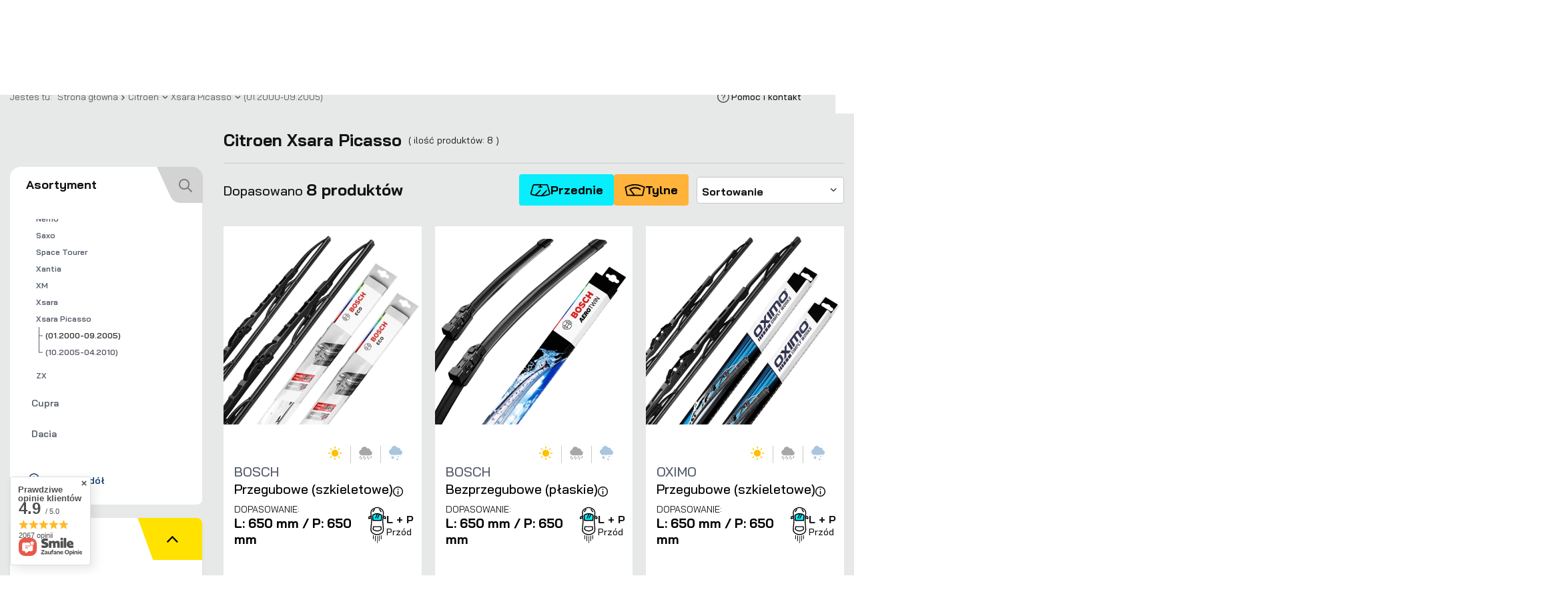

--- FILE ---
content_type: text/html; charset=utf-8
request_url: https://123wycieraczki.pl/pol_m_Citroen_Xsara-Picasso_-01-2000-09-2005-8016.html
body_size: 79683
content:
<!DOCTYPE html>
<html lang="pl" class="--freeShipping --vat --gross " ><head><link rel="preload" as="image" fetchpriority="high" media="(max-width: 420px)" href="/hpeciai/b3f10e0e74c466dcdbcdc270b54293a1/pol_is_Wycieraczka-Tylna-Valeo-Silencio-do-Citroen-Xsara-Picasso-01-2000-09-2005-31538webp"><link rel="preload" as="image" fetchpriority="high" media="(min-width: 420.1px)" href="/hpeciai/5b9ac68adb3edc910e0e9aa928d4adda/pol_il_Wycieraczka-Tylna-Valeo-Silencio-do-Citroen-Xsara-Picasso-01-2000-09-2005-31538webp"><link rel="preload" as="image" fetchpriority="high" media="(max-width: 420px)" href="/hpeciai/2d117977c772878266870287b351f256/pol_is_Wycieraczka-Tylna-Bosch-do-Citroen-Xsara-Picasso-01-2000-09-2005-29426webp"><link rel="preload" as="image" fetchpriority="high" media="(min-width: 420.1px)" href="/hpeciai/ce3ea15f095f595716b692afd59b72a4/pol_il_Wycieraczka-Tylna-Bosch-do-Citroen-Xsara-Picasso-01-2000-09-2005-29426webp"><meta name="viewport" content="user-scalable=no, initial-scale = 1.0, maximum-scale = 1.0, width=device-width, viewport-fit=cover"><meta http-equiv="Content-Type" content="text/html; charset=utf-8"><meta http-equiv="X-UA-Compatible" content="IE=edge"><title>Citroen Xsara Picasso (01.2000-09.2005) – wycieraczki samochodowe | 123wycieraczki.pl</title><meta name="description" content="Wycieraczki do Citroen Xsara Picasso (01.2000-09.2005) – trwałe, idealnie dopasowane i gotowe do wysyłki. Kup online w 123wycieraczki.pl – bezpiecznie i bez problemów."><link rel="icon" href="/gfx/pol/favicon.ico"><meta name="theme-color" content="#141414"><meta name="msapplication-navbutton-color" content="#141414"><meta name="apple-mobile-web-app-status-bar-style" content="#141414"><link rel="stylesheet" type="text/css" href="/gfx/pol/search_style.css.gzip?r=1769003394"><script>var app_shop={urls:{prefix:'data="/gfx/'.replace('data="', '')+'pol/',graphql:'/graphql/v1/'},vars:{meta:{viewportContent:'initial-scale = 1.0, maximum-scale = 5.0, width=device-width, viewport-fit=cover'},priceType:'gross',priceTypeVat:true,productDeliveryTimeAndAvailabilityWithBasket:false,geoipCountryCode:'US',fairShopLogo: { enabled: false, image: '/gfx/standards/safe_light.svg'},currency:{id:'PLN',symbol:'zł',country:'pl',format:'###,##0.00',beforeValue:false,space:true,decimalSeparator:',',groupingSeparator:' '},language:{id:'pol',symbol:'pl',name:'Polski'},omnibus:{enabled:true,rebateCodeActivate:false,hidePercentageDiscounts:false,},},txt:{priceTypeText:' brutto',},fn:{},fnrun:{},files:[],graphql:{}};const getCookieByName=(name)=>{const value=`; ${document.cookie}`;const parts = value.split(`; ${name}=`);if(parts.length === 2) return parts.pop().split(';').shift();return false;};if(getCookieByName('freeeshipping_clicked')){document.documentElement.classList.remove('--freeShipping');}if(getCookieByName('rabateCode_clicked')){document.documentElement.classList.remove('--rabateCode');}function hideClosedBars(){const closedBarsArray=JSON.parse(localStorage.getItem('closedBars'))||[];if(closedBarsArray.length){const styleElement=document.createElement('style');styleElement.textContent=`${closedBarsArray.map((el)=>`#${el}`).join(',')}{display:none !important;}`;document.head.appendChild(styleElement);}}hideClosedBars();</script><meta name="robots" content="index,follow"><meta name="rating" content="general"><meta name="Author" content="123wycieraczki.pl na bazie IdoSell (www.idosell.com/shop).">
<!-- Begin LoginOptions html -->

<style>
#client_new_social .service_item[data-name="service_Apple"]:before, 
#cookie_login_social_more .service_item[data-name="service_Apple"]:before,
.oscop_contact .oscop_login__service[data-service="Apple"]:before {
    display: block;
    height: 2.6rem;
    content: url('/gfx/standards/apple.svg?r=1743165583');
}
.oscop_contact .oscop_login__service[data-service="Apple"]:before {
    height: auto;
    transform: scale(0.8);
}
#client_new_social .service_item[data-name="service_Apple"]:has(img.service_icon):before,
#cookie_login_social_more .service_item[data-name="service_Apple"]:has(img.service_icon):before,
.oscop_contact .oscop_login__service[data-service="Apple"]:has(img.service_icon):before {
    display: none;
}
</style>

<!-- End LoginOptions html -->

<!-- Open Graph -->
<meta property="og:type" content="website"><meta property="og:url" content="https://123wycieraczki.pl/pol_m_Citroen_Xsara-Picasso_-01-2000-09-2005-8016.html
"><meta property="og:title" content="Citroen Xsara Picasso (01.2000-09.2005) – wycieraczki samochodowe | 123wycieraczki.pl"><meta property="og:description" content="Wycieraczki do Citroen Xsara Picasso (01.2000-09.2005) – trwałe, idealnie dopasowane i gotowe do wysyłki. Kup online w 123wycieraczki.pl – bezpiecznie i bez problemów."><meta property="og:site_name" content="123wycieraczki.pl"><meta property="og:locale" content="pl_PL"><meta property="og:image" content="https://123wycieraczki.pl/hpeciai/2a42a85f7631d533d49a9644f1062d72/pol_pl_Wycieraczka-Tylna-Valeo-Silencio-do-Citroen-Xsara-Picasso-01-2000-09-2005-31538_1.webp"><meta property="og:image:width" content="450"><meta property="og:image:height" content="450"><script >
window.dataLayer = window.dataLayer || [];
window.gtag = function gtag() {
dataLayer.push(arguments);
}
gtag('consent', 'default', {
'ad_storage': 'denied',
'analytics_storage': 'denied',
'ad_personalization': 'denied',
'ad_user_data': 'denied',
'wait_for_update': 500
});

gtag('set', 'ads_data_redaction', true);
</script><script id="iaiscript_1" data-requirements="W10=" data-ga4_sel="ga4script">
window.iaiscript_1 = `<${'script'}  class='google_consent_mode_update'>
gtag('consent', 'update', {
'ad_storage': 'granted',
'analytics_storage': 'granted',
'ad_personalization': 'granted',
'ad_user_data': 'granted'
});
</${'script'}>`;
</script>
<!-- End Open Graph -->

<link rel="canonical" href="https://123wycieraczki.pl/pol_m_Citroen_Xsara-Picasso_-01-2000-09-2005-8016.html" />

                <!-- Global site tag (gtag.js) -->
                <script  async src="https://www.googletagmanager.com/gtag/js?id=AW-11351043690"></script>
                <script >
                    window.dataLayer = window.dataLayer || [];
                    window.gtag = function gtag(){dataLayer.push(arguments);}
                    gtag('js', new Date());
                    
                    gtag('config', 'AW-11351043690', {"allow_enhanced_conversions":true});
gtag('config', 'G-4T2R9HCXC0');

                </script>
                
<!-- Begin additional html or js -->


<!--2|2|2| modified: 2020-10-27 13:09:00-->
<meta name="google-site-verification" content="KiCzgLjtQ8sDrl-iurzoOeQBkcV2wlH8ZceB7ZGhdr0" />
<!--4|2|4| modified: 2021-01-29 08:59:17-->
<script>
    (function (d, did, domain) {
        window.Nil = window.Nil || {did: did, domain: domain};
        var t, r = d.getElementsByTagName("head")[0];
        t = d.createElement("script");
        t.type = "text/javascript";
        t.charset = "utf-8";
        t.async = !0;
        t.defer = !0;
        t.src = "https://" + domain + "/js/client-external-v2.js";
        r.appendChild(t);
    })(document, "215", "app.convibox.net");
</script>
<!--14|2|8| modified: 2022-03-22 12:14:10-->
<script type="text/javascript">var scr=document.createElement('script');scr.src=('https:'==document.location.protocol?'https://':'http://')+'ssl.ceneo.pl/shops/sw.js?accountGuid=f86f3bd8-2d31-40ab-8efa-d9d71190df1f';scr.type='text/javascript';document.getElementsByTagName('head')[0].appendChild(scr);</script><noscript><a href="https://www.ceneo.pl/35888-0a" rel="nofollow" target="_blank">Opinie o Nas</a></noscript>

<!--25|2|12-->
<meta name="facebook-domain-verification" content="40973dxdka5x4gp43fe3fb337vvtn2" />
<!--30|2|16-->
<script>/*
 * edrone JavaScript Library.
 * https://edrone.me/
 *
 * GPL licenses.
 * https://edrone.me/integration-license/
*/
(function(srcjs) {
    window._edrone = window._edrone || {};
    _edrone.app_id = "68da2fd72d59f";
    _edrone.version = "1.1.15";
    _edrone.platform = "iai";
    _edrone.action_type = "other";
    _edrone._old_init = _edrone.init


    fetch(window.location.origin + '/ajax/basket.php')
    .then(function(response) {
        return response.json();
    }).then(function(data) {
        if (data.basket.products.length != 0) {
            localStorage.setItem('iai_basket', JSON.stringify(data));
        }
        if (data.basket.user) {
            _edrone.email = data.basket.user.email ? data.basket.user.email : ''
            _edrone.first_name = data.basket.user.firstname ? data.basket.user.firstname : ''
            _edrone.last_name = data.basket.user.lastname ? data.basket.user.lastname : ''
        }
    });

    var doc = document.createElement('script');
    doc.type = 'text/javascript';
    doc.async = true;
    doc.src = ('https:' == document.location.protocol
        ? 'https:'
        : 'http:') + srcjs;
    var s = document.getElementsByTagName('script')[0];
    s.parentNode.insertBefore(doc, s);
})("//d3bo67muzbfgtl.cloudfront.net/edrone_2_0.js");

            </script>

<!-- End additional html or js -->
</head><body><div id="container" class="search_page container max-width-1200 "><header class=" commercial_banner"><script class="ajaxLoad">app_shop.vars.vat_registered="true";app_shop.vars.currency_format="###,##0.00";app_shop.vars.currency_before_value=false;app_shop.vars.currency_space=true;app_shop.vars.symbol="zł";app_shop.vars.id="PLN";app_shop.vars.baseurl="http://123wycieraczki.pl/";app_shop.vars.sslurl="https://123wycieraczki.pl/";app_shop.vars.curr_url="%2Fpol_m_Citroen_Xsara-Picasso_-01-2000-09-2005-8016.html";var currency_decimal_separator=',';var currency_grouping_separator=' ';app_shop.vars.blacklist_extension=["exe","com","swf","js","php"];app_shop.vars.blacklist_mime=["application/javascript","application/octet-stream","message/http","text/javascript","application/x-deb","application/x-javascript","application/x-shockwave-flash","application/x-msdownload"];app_shop.urls.contact="/contact-pol.html";</script><div id="viewType" style="display:none"></div><div id="logo" class="d-flex align-items-center" data-bg="/data/gfx/mask/pol/top_2_big.webp"><a href="/" target="_self" aria-label="Logo sklepu"><img src="/data/gfx/mask/pol/logo_2_big.png" alt="Sklep 123wycieraczki.pl Wycieraczki Samochodowe" width="171" height="59"></a></div><div class="idm_navbar_menu" id="idm_navbar_menu"><ul class="idm_navbar_menu__list"><li class="idm_navbar_menu__listElement --warranty"><a  href="/Gwarancja-dopasowania-cabout-pol-37.html" target="_self" title="Gwarancja dopasowania" ><picture class="nav-picture --main --lvl1"><img alt="Gwarancja dopasowania" title="Gwarancja dopasowania" src="/data/gfx/pol/navigation/2_3_i_10839.svg" loading="lazy"></picture>Gwarancja dopasowania</a></li><li class="idm_navbar_menu__listElement"><a  href="/" target="_self" title="Sklep" >Sklep</a></li><li class="idm_navbar_menu__listElement idm_navbar_menu__listElement--expandable"><a  href="/" target="_self" title="Akcesoria" >Akcesoria</a><ul class="idm_navbar_menu__submenu"><li class="idm_navbar_menu__submenu_listElement"><a  href="/firm-pol-1608110603-Bosch.html" target="_self" title="Wycieraczki Bosch" >Wycieraczki Bosch</a></li></ul></li><li class="idm_navbar_menu__listElement"><a  href="/contact.php" target="_self" title="Pomoc i kontakt" >Pomoc i kontakt</a></li></ul></div><form action="https://123wycieraczki.pl/search.php" method="get" id="menu_search" class="menu_search d-none"><a href="#showSearchForm" class="menu_search__mobile" aria-label="Szukaj"></a><div class="menu_search__block"><div class="menu_search__item --input"><input class="menu_search__input" type="text" name="text" autocomplete="off" placeholder="Czego szukasz?" aria-label="Czego szukasz?"><button class="menu_search__submit" type="submit" aria-label="Szukaj"></button></div><div class="menu_search__item --results search_result"></div></div></form><div id="menu_settings" class="align-items-center justify-content-center justify-content-lg-end"><div id="menu_additional"><a class="account_link" href="https://123wycieraczki.pl/login.php"><div class="account_info_container"><strong>Moje konto</strong>Zaloguj się</div></a><div class="shopping_list_top" data-empty="true"><a href="https://123wycieraczki.pl/pl/shoppinglist/" class="wishlist_link slt_link --empty" aria-label="Listy zakupowe">
						Listy zakupowe
					</a><div class="slt_lists"><ul class="slt_lists__nav"><li class="slt_lists__nav_item" data-list_skeleton="true" data-list_id="true" data-shared="true"><a class="slt_lists__nav_link" data-list_href="true"><span class="slt_lists__nav_name" data-list_name="true"></span><span class="slt_lists__count" data-list_count="true">0</span></a></li><li class="slt_lists__nav_item --empty"><a class="slt_lists__nav_link --empty" href="https://123wycieraczki.pl/pl/shoppinglist/"><span class="slt_lists__nav_name" data-list_name="true">Lista zakupowa</span><span class="slt_lists__count" data-list_count="true">0</span></a></li></ul></div></div></div></div><div class="shopping_list_top_mobile" data-empty="true"><a href="https://123wycieraczki.pl/pl/shoppinglist/" class="sltm_link --empty"></a></div><div id="menu_basket" class="topBasket --skeleton"><a class="topBasket__sub" href="/basketedit.php" aria-labelledby="Koszyk"><span class="badge badge-info"></span><strong class="topBasket__price">0,00 zł</strong></a><div class="topBasket__details --products"><h3>Twój koszyk</h3><div class="topBasket__block --products"></div><div class="topBasket__details --dispatch"><div class="topBasket__details --delivery"><img src="/gfx/custom/delivery.svg?r=1769003340" alt="Ekspresowa dostawa"><p>
					      Zamów do
					      <span id="delivery__hour"></span><br><span id="delivery__day"></span></p></div><div class="topBasket__details --shipping"><span class="topBasket__name">Koszt dostawy</span><div><span id="shipppingCost"></span> <span class="topBasket__name_gratis">gratis</span></div></div></div><div class="topBasket__productSum"><p id="topBasket__productsTotal"></p><p class="topBasket__productsTotalPrice">
					    Suma
					    <span id="topBasket_totalPrice"></span></p></div><a href="/basketedit.php" class="topBasket__goToCartBtn btn --solid --large">Przejdź do koszyka</a></div><script>
						app_shop.vars.cache_html = true;
					</script></div><nav id="menu_categories3" class="wide"><button type="button" class="navbar-toggler" aria-label="Menu"><i class="icon-reorder"></i></button></nav><div id="breadcrumbs" class="breadcrumbs"><div class="back_button"><button id="back_button"><i class="icon-angle-left"></i> Wstecz</button></div><nav class="list_wrapper" aria-label="Nawigacja okruszkowa"><ol><li><span>Jesteś tu:  </span></li><li class="bc-main"><span><a href="/">Strona główna</a></span></li><li class="bc-item-1 --more"><a href="/wycieraczki-citroen">Citroen</a><ul class="breadcrumbs__sub"><li class="breadcrumbs__item"><a class="breadcrumbs__link --link" href="/pol_m_Citroen_AX-10479.html">AX</a></li><li class="breadcrumbs__item"><a class="breadcrumbs__link --link" href="/pol_m_Citroen_Berlingo-7983.html">Berlingo</a></li><li class="breadcrumbs__item"><a class="breadcrumbs__link --link" href="/pol_m_Citroen_C-Crosser-7986.html">C-Crosser</a></li><li class="breadcrumbs__item"><a class="breadcrumbs__link --link" href="/pol_m_Citroen_C-Elysee-9796.html">C-Elysee</a></li><li class="breadcrumbs__item"><a class="breadcrumbs__link --link" href="/pol_m_Citroen_C-Zero-10487.html">C-Zero</a></li><li class="breadcrumbs__item"><a class="breadcrumbs__link --link" href="/pol_m_Citroen_C1-10481.html">C1</a></li><li class="breadcrumbs__item"><a class="breadcrumbs__link --link" href="/pol_m_Citroen_C15-7987.html">C15</a></li><li class="breadcrumbs__item"><a class="breadcrumbs__link --link" href="/pol_m_Citroen_C2-7988.html">C2</a></li><li class="breadcrumbs__item"><a class="breadcrumbs__link --link" href="/pol_m_Citroen_C3-7989.html">C3</a></li><li class="breadcrumbs__item"><a class="breadcrumbs__link --link" href="/pol_m_Citroen_C3-Aircross-9802.html">C3 Aircross</a></li><li class="breadcrumbs__item"><a class="breadcrumbs__link --link" href="/pol_m_Citroen_C3-Picasso-9799.html">C3 Picasso</a></li><li class="breadcrumbs__item"><a class="breadcrumbs__link --link" href="/pol_m_Citroen_C3-Pluriel-7991.html">C3 Pluriel</a></li><li class="breadcrumbs__item"><a class="breadcrumbs__link --link" href="/pol_m_Citroen_C4-9803.html">C4</a></li><li class="breadcrumbs__item"><a class="breadcrumbs__link --link" href="/pol_m_Citroen_C4-Aircross-7992.html">C4 Aircross</a></li><li class="breadcrumbs__item"><a class="breadcrumbs__link --link" href="/pol_m_Citroen_C4-Cactus-10484.html">C4 Cactus</a></li><li class="breadcrumbs__item"><a class="breadcrumbs__link --link" href="/pol_m_Citroen_C4-Picasso-9812.html">C4 Picasso</a></li><li class="breadcrumbs__item"><a class="breadcrumbs__link --link" href="/pol_m_Citroen_C4-SpaceTourer-9817.html">C4 SpaceTourer</a></li><li class="breadcrumbs__item"><a class="breadcrumbs__link --link" href="/pol_m_Citroen_C5-7993.html">C5</a></li><li class="breadcrumbs__item"><a class="breadcrumbs__link --link" href="/pol_m_Citroen_C5-Aircross-9833.html">C5 Aircross</a></li><li class="breadcrumbs__item"><a class="breadcrumbs__link --link" href="/pol_m_Citroen_C6-9834.html">C6</a></li><li class="breadcrumbs__item"><a class="breadcrumbs__link --link" href="/pol_m_Citroen_C8-9455.html">C8</a></li><li class="breadcrumbs__item"><a class="breadcrumbs__link --link" href="/pol_m_Citroen_DS3-9835.html">DS3</a></li><li class="breadcrumbs__item"><a class="breadcrumbs__link --link" href="/pol_m_Citroen_DS4-9838.html">DS4</a></li><li class="breadcrumbs__item"><a class="breadcrumbs__link --link" href="/pol_m_Citroen_DS5-9840.html">DS5</a></li><li class="breadcrumbs__item"><a class="breadcrumbs__link --link" href="/pol_m_Citroen_Evasion-7997.html">Evasion</a></li><li class="breadcrumbs__item"><a class="breadcrumbs__link --link" href="/pol_m_Citroen_Grand-C4-Picasso-9818.html">Grand C4 Picasso</a></li><li class="breadcrumbs__item"><a class="breadcrumbs__link --link" href="/pol_m_Citroen_Grand-C4-SpaceTourer-9823.html">Grand C4 SpaceTourer</a></li><li class="breadcrumbs__item"><a class="breadcrumbs__link --link" href="/pol_m_Citroen_Jumper-7998.html">Jumper</a></li><li class="breadcrumbs__item"><a class="breadcrumbs__link --link" href="/pol_m_Citroen_Jumpy-8000.html">Jumpy</a></li><li class="breadcrumbs__item"><a class="breadcrumbs__link --link" href="/pol_m_Citroen_Nemo-9844.html">Nemo</a></li><li class="breadcrumbs__item"><a class="breadcrumbs__link --link" href="/pol_m_Citroen_Saxo-8002.html">Saxo</a></li><li class="breadcrumbs__item"><a class="breadcrumbs__link --link" href="/pol_m_Citroen_Space-Tourer-9845.html">Space Tourer</a></li><li class="breadcrumbs__item"><a class="breadcrumbs__link --link" href="/pol_m_Citroen_Xantia-8004.html">Xantia</a></li><li class="breadcrumbs__item"><a class="breadcrumbs__link --link" href="/pol_m_Citroen_XM-8010.html">XM</a></li><li class="breadcrumbs__item"><a class="breadcrumbs__link --link" href="/pol_m_Citroen_Xsara-8011.html">Xsara</a></li><li class="breadcrumbs__item"><a class="breadcrumbs__link --link" href="/pol_m_Citroen_Xsara-Picasso-8015.html">Xsara Picasso</a></li><li class="breadcrumbs__item"><a class="breadcrumbs__link --link" href="/pol_m_Citroen_ZX-9457.html">ZX</a></li></ul></li><li class="bc-item-2 --more"><a href="/pol_m_Citroen_Xsara-Picasso-8015.html">Xsara Picasso</a><ul class="breadcrumbs__sub"><li class="breadcrumbs__item"><a class="breadcrumbs__link --link" href="/pol_m_Citroen_Xsara-Picasso_-01-2000-09-2005-8016.html">(01.2000-09.2005)</a></li><li class="breadcrumbs__item"><a class="breadcrumbs__link --link" href="/pol_m_Citroen_Xsara-Picasso_-10-2005-04-2010-9847.html">(10.2005-04.2010)</a></li></ul></li><li class="bc-item-3 bc-active" aria-current="page"><span>(01.2000-09.2005)</span></li></ol><div class="help_contact"><p class="help_contact__title">Pomoc i kontakt</p><div class="help_contact__menu"><p class="help_contact__listTitle">Pomocne tematy</p><ul class="help_contact__list"><li><a href="/">Status zamówienia</a></li><li><a href="/">Darmowa dostawa od 99 zł</a></li><li><a href="/">30 dni na zwrot</a></li><li><a href="/">Dla partnerów</a></li><li><a href="/">Dla flot</a></li><li><a href="/">Często zadawane pytania</a></li></ul><p class="help_contact__listTitle">Kontakt</p><div class="help_contact__section"><a class="help_contact__phone" href="tel:+48570945482">+48 570 945 482</a><a class="help_contact__paragraph" href="mailto:kontakt@123wycieraczki.pl">kontakt@123wycieraczki.pl</a><p class="help_contact__paragraph">
              Czynne: pn-pt: 9:00-16:00
            </p></div></div></div></nav></div></header><div id="layout" class="row clearfix"><aside class="col-md-3 col-xl-2 pl-3 "><section class="shopping_list_menu"><div class="shopping_list_menu__block --lists slm_lists" data-empty="true"><span class="slm_lists__label">Listy zakupowe</span><ul class="slm_lists__nav"><li class="slm_lists__nav_item" data-list_skeleton="true" data-list_id="true" data-shared="true"><a class="slm_lists__nav_link" data-list_href="true"><span class="slm_lists__nav_name" data-list_name="true"></span><span class="slm_lists__count" data-list_count="true">0</span></a></li><li class="slm_lists__nav_header"><span class="slm_lists__label">Listy zakupowe</span></li><li class="slm_lists__nav_item --empty"><a class="slm_lists__nav_link --empty" href="https://123wycieraczki.pl/pl/shoppinglist/"><span class="slm_lists__nav_name" data-list_name="true">Lista zakupowa</span><span class="slm_lists__count" data-list_count="true">0</span></a></li></ul><a href="#manage" class="slm_lists__manage d-none align-items-center d-md-flex">Zarządzaj listami</a></div><div class="shopping_list_menu__block --bought slm_bought"><a class="slm_bought__link d-flex" href="https://123wycieraczki.pl/products-bought.php">
				Lista dotychczas zamówionych produktów
			</a></div><div class="shopping_list_menu__block --info slm_info"><strong class="slm_info__label d-block mb-3">Jak działa lista zakupowa?</strong><ul class="slm_info__list"><li class="slm_info__list_item d-flex mb-3">
					Po zalogowaniu możesz umieścić i przechowywać na liście zakupowej dowolną liczbę produktów nieskończenie długo.
				</li><li class="slm_info__list_item d-flex mb-3">
					Dodanie produktu do listy zakupowej nie oznacza automatycznie jego rezerwacji.
				</li><li class="slm_info__list_item d-flex mb-3">
					Dla niezalogowanych klientów lista zakupowa przechowywana jest do momentu wygaśnięcia sesji (około 24h).
				</li></ul></div></section><div id="mobileCategories" class="mobileCategories"><div class="mobileCategories__item --menu"><button type="button" class="mobileCategories__link --active" data-ids="#menu_search,.shopping_list_menu,#menu_search,#menu_navbar,#menu_navbar3, #menu_blog">
                            Menu
                        </button></div><div class="mobileCategories__item --account"><button type="button" class="mobileCategories__link" data-ids="#menu_contact,#login_menu_block">
                            Konto
                        </button></div></div><div class="setMobileGrid" data-item="#idm_navbar_menu"></div><div class="setMobileGrid" data-item="#menu_navbar"></div><div class="setMobileGrid" data-item=".help_contact__menu"></div><div class="close_menu_button"><img src="/gfx/custom/xxx.svg?r=1769003340" alt="xxx.svg">Zamknij menu</div><div class="setMobileGrid" data-item="#menu_blog"></div><div class="login_menu_block d-lg-none" id="login_menu_block"><a class="sign_in_link" href="/login.php" title=""><i class="icon-user"></i><span>Zaloguj się</span></a><a class="registration_link" href="/client-new.php?register" title=""><i class="icon-lock"></i><span>Zarejestruj się</span></a><a class="order_status_link" href="/order-open.php" title=""><i class="icon-globe"></i><span>Sprawdź status zamówienia</span></a></div><div class="setMobileGrid" data-item="#menu_contact"></div><nav id="menu_categories" class="col-md-12 px-0"><div class="menu_categories_search_container"><h2 class="big_label"><a href="/categories.php" title="Kliknij, by zobaczyć wszystkie kategorie">Asortyment</a></h2><div class="menu_categories_search_field_container"><input class="menu_categories_search_field" type="text" placeholder="Jakiej marki szukasz?"></div><button class="menu_categories_search_button"><img src="/gfx/custom/search_button.png?r=1769003340" title="Wyszukiwarka" alt="Wyszukiwarka"></button></div><button type="button" class="navbar-toggler" aria-label="Menu"><i class="icon-reorder"></i></button><div class="navbar-collapse" id="menu_navbar"><p class="navbar_title_mobile">Asortyment</p><ul class="navbar-nav"><li class="nav-item"><span title="Aixam" class="nav-link " >Aixam</span><ul class="navbar-subnav"><li class="nav-header"><span class="nav-header__backLink"><i class="icon-angle-left"></i></span><span title="Aixam" class="nav-link " >Aixam</span></li><li class="nav-item"><a  href="/pol_m_Aixam_A751-7836.html" target="_self" title="A751" class="nav-link" >A751</a></li><li class="nav-item"><a  href="/pol_m_Aixam_Charly-9431.html" target="_self" title="Charly" class="nav-link" >Charly</a></li><li class="nav-item"><a  href="/pol_m_Aixam_Mega-eCity-9432.html" target="_self" title="Mega eCity" class="nav-link" >Mega eCity</a></li><li class="nav-item"><a  href="/pol_m_Aixam_Scouty-7837.html" target="_self" title="Scouty" class="nav-link" >Scouty</a></li></ul></li><li class="nav-item"><span title="Alfa Romeo" class="nav-link " >Alfa Romeo</span><ul class="navbar-subnav"><li class="nav-header"><span class="nav-header__backLink"><i class="icon-angle-left"></i></span><span title="Alfa Romeo" class="nav-link " >Alfa Romeo</span></li><li class="nav-item"><a  href="/wycieraczki-alfa-romeo-145" target="_self" title="145" class="nav-link" >145</a></li><li class="nav-item"><a  href="/wycieraczki-alfa-romeo-146" target="_self" title="146" class="nav-link" >146</a></li><li class="nav-item"><span title="147" class="nav-link" >147</span><ul class="navbar-subsubnav"><li class="nav-header"><span class="nav-header__backLink"><i class="icon-angle-left"></i></span><span title="147" class="nav-link" >147</span></li><li class="nav-item"><a  href="/pol_m_Alfa-Romeo_147_-11-2000-06-2005-10469.html" target="_self" title="(11.2000-06.2005)" class="nav-link" >(11.2000-06.2005)</a></li><li class="nav-item"><a  href="/pol_m_Alfa-Romeo_147_-04-2005-12-2010-9544.html" target="_self" title="(04.2005-12.2010)" class="nav-link" >(04.2005-12.2010)</a></li></ul></li><li class="nav-item"><a  href="/wycieraczki-alfa-romeo-155" target="_self" title="155" class="nav-link" >155</a></li><li class="nav-item"><span title="156" class="nav-link" >156</span><ul class="navbar-subsubnav"><li class="nav-header"><span class="nav-header__backLink"><i class="icon-angle-left"></i></span><span title="156" class="nav-link" >156</span></li><li class="nav-item"><a  href="/pol_m_Alfa-Romeo_156_Sedan-10-1997-12-2005-10715.html" target="_self" title="Sedan (10.1997-12.2005)" class="nav-link" >Sedan (10.1997-12.2005)</a></li><li class="nav-item"><a  href="/pol_m_Alfa-Romeo_156_SW-Kombi-06-2000-12-2005-7842.html" target="_self" title="SW Kombi (06.2000-12.2005)" class="nav-link" >SW Kombi (06.2000-12.2005)</a></li></ul></li><li class="nav-item"><span title="159" class="nav-link" >159</span><ul class="navbar-subsubnav"><li class="nav-header"><span class="nav-header__backLink"><i class="icon-angle-left"></i></span><span title="159" class="nav-link" >159</span></li><li class="nav-item"><a  href="/pol_m_Alfa-Romeo_159_Sedan-06-2005-12-2011-9546.html" target="_self" title="Sedan (06.2005-12.2011)" class="nav-link" >Sedan (06.2005-12.2011)</a></li><li class="nav-item"><a  href="/pol_m_Alfa-Romeo_159_SW-Kombi-03-2006-12-2011-9547.html" target="_self" title="SW Kombi (03.2006-12.2011)" class="nav-link" >SW Kombi (03.2006-12.2011)</a></li></ul></li><li class="nav-item"><a  href="/wycieraczki-alfa-romeo-164" target="_self" title="164" class="nav-link" >164</a></li><li class="nav-item"><a  href="/wycieraczki-alfa-romeo-166" target="_self" title="166" class="nav-link" >166</a></li><li class="nav-item"><a  href="/wycieraczki-alfa-romeo-brera" target="_self" title="Brera" class="nav-link" >Brera</a></li><li class="nav-item"><a  href="/wycieraczki-alfa-romeo-giulia" target="_self" title="Giulia" class="nav-link" >Giulia</a></li><li class="nav-item"><a  href="/wycieraczki-alfa-romeo-giulietta" target="_self" title="Giulietta" class="nav-link" >Giulietta</a></li><li class="nav-item"><span title="GT" class="nav-link" >GT</span><ul class="navbar-subsubnav"><li class="nav-header"><span class="nav-header__backLink"><i class="icon-angle-left"></i></span><span title="GT" class="nav-link" >GT</span></li><li class="nav-item"><a  href="/pol_m_Alfa-Romeo_GT_-10-2003-06-2005-7845.html" target="_self" title="(10.2003-06.2005)" class="nav-link" >(10.2003-06.2005)</a></li><li class="nav-item"><a  href="/pol_m_Alfa-Romeo_GT_-04-2005-12-2010-9551.html" target="_self" title="(04.2005-12.2010)" class="nav-link" >(04.2005-12.2010)</a></li></ul></li><li class="nav-item"><a  href="/wycieraczki-alfa-romeo-gtv" target="_self" title="GTV" class="nav-link" >GTV</a></li><li class="nav-item"><a  href="/wycieraczki-alfa-romeo-mito" target="_self" title="Mito" class="nav-link" >Mito</a></li><li class="nav-item"><a  href="/wycieraczki-alfa-romeo-spider" target="_self" title="Spider" class="nav-link" >Spider</a></li><li class="nav-item"><a  href="/wycieraczki-alfa-romeo-stelvio" target="_self" title="Stelvio" class="nav-link" >Stelvio</a></li></ul></li><li class="nav-item"><span title="Aston Martin" class="nav-link " >Aston Martin</span><ul class="navbar-subnav"><li class="nav-header"><span class="nav-header__backLink"><i class="icon-angle-left"></i></span><span title="Aston Martin" class="nav-link " >Aston Martin</span></li><li class="nav-item"><a  href="/pol_m_Aston-Martin_Cygnet-10581.html" target="_self" title="Cygnet" class="nav-link" >Cygnet</a></li><li class="nav-item"><a  href="/pol_m_Aston-Martin_DB9-Volante-9556.html" target="_self" title="DB9 Volante" class="nav-link" >DB9 Volante</a></li><li class="nav-item"><a  href="/pol_m_Aston-Martin_DBS-9557.html" target="_self" title="DBS" class="nav-link" >DBS</a></li><li class="nav-item"><a  href="/pol_m_Aston-Martin_Rapide-9558.html" target="_self" title="Rapide" class="nav-link" >Rapide</a></li><li class="nav-item"><a  href="/pol_m_Aston-Martin_V8-V12-9559.html" target="_self" title="V8, V12" class="nav-link" >V8, V12</a></li><li class="nav-item"><a  href="/pol_m_Aston-Martin_Virage-Coupe-Volante-9560.html" target="_self" title="Virage Coupe, Volante" class="nav-link" >Virage Coupe, Volante</a></li></ul></li><li class="nav-item"><span title="Audi" class="nav-link " >Audi</span><ul class="navbar-subnav"><li class="nav-header"><span class="nav-header__backLink"><i class="icon-angle-left"></i></span><span title="Audi" class="nav-link " >Audi</span></li><li class="nav-item"><span title="100" class="nav-link" >100</span><ul class="navbar-subsubnav"><li class="nav-header"><span class="nav-header__backLink"><i class="icon-angle-left"></i></span><span title="100" class="nav-link" >100</span></li><li class="nav-item"><a  href="/pol_m_Audi_100_Avant-Kombi-12-1990-07-1994-9437.html" target="_self" title="Avant / Kombi (12.1990-07.1994)" class="nav-link" >Avant / Kombi (12.1990-07.1994)</a></li><li class="nav-item"><a  href="/pol_m_Audi_100_Sedan-12-1990-07-1994-10720.html" target="_self" title="Sedan (12.1990-07.1994)" class="nav-link" >Sedan (12.1990-07.1994)</a></li></ul></li><li class="nav-item"><span title="80" class="nav-link" >80</span><ul class="navbar-subsubnav"><li class="nav-header"><span class="nav-header__backLink"><i class="icon-angle-left"></i></span><span title="80" class="nav-link" >80</span></li><li class="nav-item"><a  href="/pol_m_Audi_80_Avant-Kombi-03-1992-07-1995-7849.html" target="_self" title="Avant / Kombi (03.1992-07.1995)" class="nav-link" >Avant / Kombi (03.1992-07.1995)</a></li><li class="nav-item"><a  href="/pol_m_Audi_80_Sedan-09-1991-05-1995-7848.html" target="_self" title="Sedan (09.1991-05.1995)" class="nav-link" >Sedan (09.1991-05.1995)</a></li></ul></li><li class="nav-item"><span title="A1" class="nav-link" >A1</span><ul class="navbar-subsubnav"><li class="nav-header"><span class="nav-header__backLink"><i class="icon-angle-left"></i></span><span title="A1" class="nav-link" >A1</span></li><li class="nav-item"><a  href="/pol_m_Audi_A1_Hatchback-05-2010-10-2018-9562.html" target="_self" title="Hatchback (05.2010-10.2018)" class="nav-link" >Hatchback (05.2010-10.2018)</a></li><li class="nav-item"><a  href="/pol_m_Audi_A1_Sportback-09-2011-10-2018-9564.html" target="_self" title="Sportback (09.2011-10.2018)" class="nav-link" >Sportback (09.2011-10.2018)</a></li><li class="nav-item"><a  href="/pol_m_Audi_A1_Sportback-07-2018-9565.html" target="_self" title="Sportback (07.2018-)" class="nav-link" >Sportback (07.2018-)</a></li><li class="nav-item"><a  href="/pol_m_Audi_A1_CityCarver-07-2019-9563.html" target="_self" title="CityCarver (07.2019-)" class="nav-link" >CityCarver (07.2019-)</a></li></ul></li><li class="nav-item"><span title="A2" class="nav-link" >A2</span><ul class="navbar-subsubnav"><li class="nav-header"><span class="nav-header__backLink"><i class="icon-angle-left"></i></span><span title="A2" class="nav-link" >A2</span></li><li class="nav-item"><a  href="/pol_m_Audi_A2_-09-1999-06-2001-7851.html" target="_self" title="(09.1999-06.2001)" class="nav-link" >(09.1999-06.2001)</a></li><li class="nav-item"><a  href="/pol_m_Audi_A2_-07-2001-08-2005-9566.html" target="_self" title="(07.2001-08.2005)" class="nav-link" >(07.2001-08.2005)</a></li></ul></li><li class="nav-item"><span title="A3" class="nav-link" >A3</span><ul class="navbar-subsubnav"><li class="nav-header"><span class="nav-header__backLink"><i class="icon-angle-left"></i></span><span title="A3" class="nav-link" >A3</span></li><li class="nav-item"><span title="8L (1996-2003)" class="nav-link" >8L (1996-2003)</span><ul class="navbar-subsubsubnav"><li class="nav-header"><span class="nav-header__backLink"><i class="icon-angle-left"></i></span><span title="A3" class="nav-link" >A3</span></li><li class="nav-item"><a  href="/pol_m_Audi_A3_8L-1996-2003-_Hatchback-09-1996-06-2003-7854.html" target="_self" title="Hatchback (09.1996-06.2003)" class="nav-link" >Hatchback (09.1996-06.2003)</a></li></ul></li><li class="nav-item"><span title="8P (2003-2013)" class="nav-link" >8P (2003-2013)</span><ul class="navbar-subsubsubnav"><li class="nav-header"><span class="nav-header__backLink"><i class="icon-angle-left"></i></span><span title="A3" class="nav-link" >A3</span></li><li class="nav-item"><a  href="/pol_m_Audi_A3_8P-2003-2013-_Hatchback-05-2003-11-2004-9568.html" target="_self" title="Hatchback (05.2003-11.2004)" class="nav-link" >Hatchback (05.2003-11.2004)</a></li><li class="nav-item"><a  href="/pol_m_Audi_A3_8P-2003-2013-_Hatchback-12-2004-03-2013-9569.html" target="_self" title="Hatchback (12.2004-03.2013)" class="nav-link" >Hatchback (12.2004-03.2013)</a></li><li class="nav-item"><a  href="/pol_m_Audi_A3_8P-2003-2013-_Sportback-09-2004-11-2004-9570.html" target="_self" title="Sportback (09.2004-11.2004)" class="nav-link" >Sportback (09.2004-11.2004)</a></li><li class="nav-item"><a  href="/pol_m_Audi_A3_8P-2003-2013-_Sportback-12-2004-03-2013-9571.html" target="_self" title="Sportback (12.2004-03.2013)" class="nav-link" >Sportback (12.2004-03.2013)</a></li><li class="nav-item"><a  href="/pol_m_Audi_A3_8P-2003-2013-_Cabriolet-04-2008-05-2013-9572.html" target="_self" title="Cabriolet (04.2008-05.2013)" class="nav-link" >Cabriolet (04.2008-05.2013)</a></li></ul></li><li class="nav-item"><span title="8V (2012-2020)" class="nav-link" >8V (2012-2020)</span><ul class="navbar-subsubsubnav"><li class="nav-header"><span class="nav-header__backLink"><i class="icon-angle-left"></i></span><span title="A3" class="nav-link" >A3</span></li><li class="nav-item"><a  href="/pol_m_Audi_A3_8V-2012-2020-_Hatchback-04-2012-02-2020-9574.html" target="_self" title="Hatchback (04.2012-02.2020)" class="nav-link" >Hatchback (04.2012-02.2020)</a></li><li class="nav-item"><a  href="/pol_m_Audi_A3_8V-2012-2020-_Sportback-09-2012-02-2020-9575.html" target="_self" title="Sportback (09.2012-02.2020)" class="nav-link" >Sportback (09.2012-02.2020)</a></li><li class="nav-item"><a  href="/pol_m_Audi_A3_8V-2012-2020-_Sedan-05-2013-02-2020-9576.html" target="_self" title="Sedan (05.2013-02.2020)" class="nav-link" >Sedan (05.2013-02.2020)</a></li><li class="nav-item"><a  href="/pol_m_Audi_A3_8V-2012-2020-_Cabriolet-10-2013-02-2020-9577.html" target="_self" title="Cabriolet (10.2013-02.2020)" class="nav-link" >Cabriolet (10.2013-02.2020)</a></li></ul></li><li class="nav-item"><span title="8Y (2020-)" class="nav-link" >8Y (2020-)</span><ul class="navbar-subsubsubnav"><li class="nav-header"><span class="nav-header__backLink"><i class="icon-angle-left"></i></span><span title="A3" class="nav-link" >A3</span></li><li class="nav-item"><a  href="/pol_m_Audi_A3_8Y-2020-_Sportback-11-2019-10585.html" target="_self" title="Sportback (11.2019-)" class="nav-link" >Sportback (11.2019-)</a></li><li class="nav-item"><a  href="/pol_m_Audi_A3_8Y-2020-_Sedan-04-2020-10583.html" target="_self" title="Sedan (04.2020-)" class="nav-link" >Sedan (04.2020-)</a></li></ul></li></ul></li><li class="nav-item"><span title="A4" class="nav-link" >A4</span><ul class="navbar-subsubnav"><li class="nav-header"><span class="nav-header__backLink"><i class="icon-angle-left"></i></span><span title="A4" class="nav-link" >A4</span></li><li class="nav-item"><span title="B5 (1994-2001)" class="nav-link" >B5 (1994-2001)</span><ul class="navbar-subsubsubnav"><li class="nav-header"><span class="nav-header__backLink"><i class="icon-angle-left"></i></span><span title="A4" class="nav-link" >A4</span></li><li class="nav-item"><a  href="/pol_m_Audi_A4_B5-1994-2001-_Avant-Kombi-11-1994-09-2001-7857.html" target="_self" title="Avant / Kombi (11.1994-09.2001)" class="nav-link" >Avant / Kombi (11.1994-09.2001)</a></li><li class="nav-item"><a  href="/pol_m_Audi_A4_B5-1994-2001-_Sedan-11-1994-09-2001-9438.html" target="_self" title="Sedan (11.1994-09.2001)" class="nav-link" >Sedan (11.1994-09.2001)</a></li><li class="nav-item"><a  href="/pol_m_Audi_A4_B5-1994-2001-_Sedan-09-2001-10-2001-9578.html" target="_self" title="Sedan (09.2001-10.2001)" class="nav-link" >Sedan (09.2001-10.2001)</a></li></ul></li><li class="nav-item"><span title="B6 (2000-2006)" class="nav-link" >B6 (2000-2006)</span><ul class="navbar-subsubsubnav"><li class="nav-header"><span class="nav-header__backLink"><i class="icon-angle-left"></i></span><span title="A4" class="nav-link" >A4</span></li><li class="nav-item"><a  href="/pol_m_Audi_A4_B6-2000-2006-_Avant-Kombi-09-2001-10-2003-9580.html" target="_self" title="Avant / Kombi (09.2001-10.2003)" class="nav-link" >Avant / Kombi (09.2001-10.2003)</a></li><li class="nav-item"><a  href="/pol_m_Audi_A4_B6-2000-2006-_Avant-Kombi-11-2003-12-2004-9581.html" target="_self" title="Avant / Kombi (11.2003-12.2004)" class="nav-link" >Avant / Kombi (11.2003-12.2004)</a></li><li class="nav-item"><a  href="/pol_m_Audi_A4_B6-2000-2006-_Sedan-10-2000-03-2001-7859.html" target="_self" title="Sedan (10.2000-03.2001)" class="nav-link" >Sedan (10.2000-03.2001)</a></li><li class="nav-item"><a  href="/pol_m_Audi_A4_B6-2000-2006-_Sedan-03-2001-10-2003-9579.html" target="_self" title="Sedan (03.2001-10.2003)" class="nav-link" >Sedan (03.2001-10.2003)</a></li><li class="nav-item"><a  href="/pol_m_Audi_A4_B6-2000-2006-_Sedan-11-2003-12-2004-10827.html" target="_self" title="Sedan (11.2003-12.2004)" class="nav-link" >Sedan (11.2003-12.2004)</a></li><li class="nav-item"><a  href="/pol_m_Audi_A4_B6-2000-2006-_Cabriolet-04-2002-11-2003-9582.html" target="_self" title="Cabriolet (04.2002-11.2003)" class="nav-link" >Cabriolet (04.2002-11.2003)</a></li><li class="nav-item"><a  href="/pol_m_Audi_A4_B6-2000-2006-_Cabriolet-12-2003-06-2006-9583.html" target="_self" title="Cabriolet (12.2003-06.2006)" class="nav-link" >Cabriolet (12.2003-06.2006)</a></li></ul></li><li class="nav-item"><span title="B7 (2004-2009)" class="nav-link" >B7 (2004-2009)</span><ul class="navbar-subsubsubnav"><li class="nav-header"><span class="nav-header__backLink"><i class="icon-angle-left"></i></span><span title="A4" class="nav-link" >A4</span></li><li class="nav-item"><a  href="/pol_m_Audi_A4_B7-2004-2009-_Avant-Kombi-11-2004-06-2008-9586.html" target="_self" title="Avant / Kombi (11.2004-06.2008)" class="nav-link" >Avant / Kombi (11.2004-06.2008)</a></li><li class="nav-item"><a  href="/pol_m_Audi_A4_B7-2004-2009-_Sedan-11-2004-06-2008-9585.html" target="_self" title="Sedan (11.2004-06.2008)" class="nav-link" >Sedan (11.2004-06.2008)</a></li><li class="nav-item"><a  href="/pol_m_Audi_A4_B7-2004-2009-_Cabriolet-11-2005-03-2009-9587.html" target="_self" title="Cabriolet (11.2005-03.2009)" class="nav-link" >Cabriolet (11.2005-03.2009)</a></li></ul></li><li class="nav-item"><span title="B8 (2007-2017)" class="nav-link" >B8 (2007-2017)</span><ul class="navbar-subsubsubnav"><li class="nav-header"><span class="nav-header__backLink"><i class="icon-angle-left"></i></span><span title="A4" class="nav-link" >A4</span></li><li class="nav-item"><a  href="/pol_m_Audi_A4_B8-2007-2017-_Avant-Kombi-11-2007-12-2015-9590.html" target="_self" title="Avant / Kombi (11.2007-12.2015)" class="nav-link" >Avant / Kombi (11.2007-12.2015)</a></li><li class="nav-item"><a  href="/pol_m_Audi_A4_B8-2007-2017-_Sedan-11-2007-12-2015-9589.html" target="_self" title="Sedan (11.2007-12.2015)" class="nav-link" >Sedan (11.2007-12.2015)</a></li><li class="nav-item"><a  href="/pol_m_Audi_A4_B8-2007-2017-_Allroad-04-2009-04-2016-9591.html" target="_self" title="Allroad (04.2009-04.2016)" class="nav-link" >Allroad (04.2009-04.2016)</a></li></ul></li><li class="nav-item"><span title="B9" class="nav-link" >B9</span><ul class="navbar-subsubsubnav"><li class="nav-header"><span class="nav-header__backLink"><i class="icon-angle-left"></i></span><span title="A4" class="nav-link" >A4</span></li><li class="nav-item"><a  href="/pol_m_Audi_A4_B9_Allroad-01-2016-9596.html" target="_self" title="Allroad (01.2016-)" class="nav-link" >Allroad (01.2016-)</a></li></ul></li><li class="nav-item"><span title="B9 (2015-)" class="nav-link" >B9 (2015-)</span><ul class="navbar-subsubsubnav"><li class="nav-header"><span class="nav-header__backLink"><i class="icon-angle-left"></i></span><span title="A4" class="nav-link" >A4</span></li><li class="nav-item"><a  href="/pol_m_Audi_A4_B9-2015-_Avant-Kombi-05-2015-9594.html" target="_self" title="Avant / Kombi (05.2015-)" class="nav-link" >Avant / Kombi (05.2015-)</a></li><li class="nav-item"><a  href="/pol_m_Audi_A4_B9-2015-_Sedan-05-2015-9593.html" target="_self" title="Sedan (05.2015-)" class="nav-link" >Sedan (05.2015-)</a></li></ul></li></ul></li><li class="nav-item"><span title="A5" class="nav-link" >A5</span><ul class="navbar-subsubnav"><li class="nav-header"><span class="nav-header__backLink"><i class="icon-angle-left"></i></span><span title="A5" class="nav-link" >A5</span></li><li class="nav-item"><span title="I (2007-2017)" class="nav-link" >I (2007-2017)</span><ul class="navbar-subsubsubnav"><li class="nav-header"><span class="nav-header__backLink"><i class="icon-angle-left"></i></span><span title="A5" class="nav-link" >A5</span></li><li class="nav-item"><a  href="/pol_m_Audi_A5_I-2007-2017-_Coupe-06-2007-10-2007-9599.html" target="_self" title="Coupe (06.2007-10.2007)" class="nav-link" >Coupe (06.2007-10.2007)</a></li><li class="nav-item"><a  href="/pol_m_Audi_A5_I-2007-2017-_Coupe-11-2007-01-2017-9600.html" target="_self" title="Coupe (11.2007-01.2017)" class="nav-link" >Coupe (11.2007-01.2017)</a></li><li class="nav-item"><a  href="/pol_m_Audi_A5_I-2007-2017-_Cabriolet-03-2009-08-2017-9605.html" target="_self" title="Cabriolet (03.2009-08.2017)" class="nav-link" >Cabriolet (03.2009-08.2017)</a></li><li class="nav-item"><a  href="/pol_m_Audi_A5_I-2007-2017-_Sportback-05-2009-01-2017-9603.html" target="_self" title="Sportback (05.2009-01.2017)" class="nav-link" >Sportback (05.2009-01.2017)</a></li></ul></li><li class="nav-item"><span title="II (2016-)" class="nav-link" >II (2016-)</span><ul class="navbar-subsubsubnav"><li class="nav-header"><span class="nav-header__backLink"><i class="icon-angle-left"></i></span><span title="A5" class="nav-link" >A5</span></li><li class="nav-item"><a  href="/pol_m_Audi_A5_II-2016-_Coupe-06-2016-9602.html" target="_self" title="Coupe (06.2016-)" class="nav-link" >Coupe (06.2016-)</a></li><li class="nav-item"><a  href="/pol_m_Audi_A5_II-2016-_Sportback-06-2016-9604.html" target="_self" title="Sportback (06.2016-)" class="nav-link" >Sportback (06.2016-)</a></li><li class="nav-item"><a  href="/pol_m_Audi_A5_II-2016-_Cabriolet-09-2016-08-2017-9606.html" target="_self" title="Cabriolet (09.2016-08.2017)" class="nav-link" >Cabriolet (09.2016-08.2017)</a></li></ul></li></ul></li><li class="nav-item"><span title="A6" class="nav-link" >A6</span><ul class="navbar-subsubnav"><li class="nav-header"><span class="nav-header__backLink"><i class="icon-angle-left"></i></span><span title="A6" class="nav-link" >A6</span></li><li class="nav-item"><span title="C4 (1994-1997)" class="nav-link" >C4 (1994-1997)</span><ul class="navbar-subsubsubnav"><li class="nav-header"><span class="nav-header__backLink"><i class="icon-angle-left"></i></span><span title="A6" class="nav-link" >A6</span></li><li class="nav-item"><a  href="/pol_m_Audi_A6_C4-1994-1997-_Avant-Kombi-06-1994-10-1997-7863.html" target="_self" title="Avant / Kombi (06.1994-10.1997)" class="nav-link" >Avant / Kombi (06.1994-10.1997)</a></li><li class="nav-item"><a  href="/pol_m_Audi_A6_C4-1994-1997-_Sedan-06-1994-10-1997-7862.html" target="_self" title="Sedan (06.1994-10.1997)" class="nav-link" >Sedan (06.1994-10.1997)</a></li></ul></li><li class="nav-item"><span title="C5 (1997-2005)" class="nav-link" >C5 (1997-2005)</span><ul class="navbar-subsubsubnav"><li class="nav-header"><span class="nav-header__backLink"><i class="icon-angle-left"></i></span><span title="A6" class="nav-link" >A6</span></li><li class="nav-item"><a  href="/pol_m_Audi_A6_C5-1997-2005-_Avant-Kombi-04-1997-05-2001-7866.html" target="_self" title="Avant / Kombi (04.1997-05.2001)" class="nav-link" >Avant / Kombi (04.1997-05.2001)</a></li><li class="nav-item"><a  href="/pol_m_Audi_A6_C5-1997-2005-_Avant-Kombi-06-2001-01-2005-9608.html" target="_self" title="Avant / Kombi (06.2001-01.2005)" class="nav-link" >Avant / Kombi (06.2001-01.2005)</a></li><li class="nav-item"><a  href="/pol_m_Audi_A6_C5-1997-2005-_Allroad-05-2000-12-2000-7867.html" target="_self" title="Allroad (05.2000-12.2000)" class="nav-link" >Allroad (05.2000-12.2000)</a></li><li class="nav-item"><a  href="/pol_m_Audi_A6_C5-1997-2005-_Allroad-01-2001-08-2005-9609.html" target="_self" title="Allroad (01.2001-08.2005)" class="nav-link" >Allroad (01.2001-08.2005)</a></li><li class="nav-item"><a  href="/pol_m_Audi_A6_C5-1997-2005-_Sedan-04-1997-05-2001-7865.html" target="_self" title="Sedan (04.1997-05.2001)" class="nav-link" >Sedan (04.1997-05.2001)</a></li><li class="nav-item"><a  href="/pol_m_Audi_A6_C5-1997-2005-_Sedan-06-2001-05-2004-9607.html" target="_self" title="Sedan (06.2001-05.2004)" class="nav-link" >Sedan (06.2001-05.2004)</a></li></ul></li><li class="nav-item"><span title="C6 (2004-2011)" class="nav-link" >C6 (2004-2011)</span><ul class="navbar-subsubsubnav"><li class="nav-header"><span class="nav-header__backLink"><i class="icon-angle-left"></i></span><span title="A6" class="nav-link" >A6</span></li><li class="nav-item"><a  href="/pol_m_Audi_A6_C6-2004-2011-_Avant-Kombi-03-2005-08-2011-9612.html" target="_self" title="Avant / Kombi (03.2005-08.2011)" class="nav-link" >Avant / Kombi (03.2005-08.2011)</a></li><li class="nav-item"><a  href="/pol_m_Audi_A6_C6-2004-2011-_Allroad-05-2006-08-2011-9613.html" target="_self" title="Allroad (05.2006-08.2011)" class="nav-link" >Allroad (05.2006-08.2011)</a></li><li class="nav-item"><a  href="/pol_m_Audi_A6_C6-2004-2011-_Sedan-04-2004-09-2011-9611.html" target="_self" title="Sedan (04.2004-09.2011)" class="nav-link" >Sedan (04.2004-09.2011)</a></li></ul></li><li class="nav-item"><span title="C7 (2010-2018)" class="nav-link" >C7 (2010-2018)</span><ul class="navbar-subsubsubnav"><li class="nav-header"><span class="nav-header__backLink"><i class="icon-angle-left"></i></span><span title="A6" class="nav-link" >A6</span></li><li class="nav-item"><a  href="/pol_m_Audi_A6_C7-2010-2018-_Avant-Kombi-05-2011-09-2018-9616.html" target="_self" title="Avant / Kombi (05.2011-09.2018)" class="nav-link" >Avant / Kombi (05.2011-09.2018)</a></li><li class="nav-item"><a  href="/pol_m_Audi_A6_C7-2010-2018-_Allroad-01-2012-09-2018-9617.html" target="_self" title="Allroad (01.2012-09.2018)" class="nav-link" >Allroad (01.2012-09.2018)</a></li><li class="nav-item"><a  href="/pol_m_Audi_A6_C7-2010-2018-_Sedan-11-2010-9615.html" target="_self" title="Sedan (11.2010-)" class="nav-link" >Sedan (11.2010-)</a></li></ul></li><li class="nav-item"><span title="C8 (2018-)" class="nav-link" >C8 (2018-)</span><ul class="navbar-subsubsubnav"><li class="nav-header"><span class="nav-header__backLink"><i class="icon-angle-left"></i></span><span title="A6" class="nav-link" >A6</span></li><li class="nav-item"><a  href="/pol_m_Audi_A6_C8-2018-_Avant-Kombi-02-2018-9620.html" target="_self" title="Avant / Kombi (02.2018-)" class="nav-link" >Avant / Kombi (02.2018-)</a></li><li class="nav-item"><a  href="/pol_m_Audi_A6_C8-2018-_Allroad-11-2018-9621.html" target="_self" title="Allroad (11.2018-)" class="nav-link" >Allroad (11.2018-)</a></li><li class="nav-item"><a  href="/pol_m_Audi_A6_C8-2018-_Sedan-04-2018-9619.html" target="_self" title="Sedan (04.2018-)" class="nav-link" >Sedan (04.2018-)</a></li></ul></li></ul></li><li class="nav-item"><span title="A7" class="nav-link" >A7</span><ul class="navbar-subsubnav"><li class="nav-header"><span class="nav-header__backLink"><i class="icon-angle-left"></i></span><span title="A7" class="nav-link" >A7</span></li><li class="nav-item"><a  href="/pol_m_Audi_A7_Sportback-07-2010-05-2018-9623.html" target="_self" title="Sportback (07.2010-05.2018)" class="nav-link" >Sportback (07.2010-05.2018)</a></li><li class="nav-item"><a  href="/pol_m_Audi_A7_Sportback-10-2017-9624.html" target="_self" title="Sportback (10.2017-)" class="nav-link" >Sportback (10.2017-)</a></li></ul></li><li class="nav-item"><span title="A8" class="nav-link" >A8</span><ul class="navbar-subsubnav"><li class="nav-header"><span class="nav-header__backLink"><i class="icon-angle-left"></i></span><span title="A8" class="nav-link" >A8</span></li><li class="nav-item"><a  href="/pol_m_Audi_A8_D2-06-1994-09-2002-10700.html" target="_self" title="D2 (06.1994-09.2002)" class="nav-link" >D2 (06.1994-09.2002)</a></li><li class="nav-item"><a  href="/pol_m_Audi_A8_D3-11-2002-07-2010-9626.html" target="_self" title="D3 (11.2002-07.2010)" class="nav-link" >D3 (11.2002-07.2010)</a></li><li class="nav-item"><a  href="/pol_m_Audi_A8_D4-11-2009-08-2018-9627.html" target="_self" title="D4 (11.2009-08.2018)" class="nav-link" >D4 (11.2009-08.2018)</a></li><li class="nav-item"><a  href="/pol_m_Audi_A8_D5-08-2017-9628.html" target="_self" title="D5 (08.2017-)" class="nav-link" >D5 (08.2017-)</a></li></ul></li><li class="nav-item"><a  href="/wycieraczki-audi-e-tron" target="_self" title="E-Tron" class="nav-link" >E-Tron</a></li><li class="nav-item"><a  href="/wycieraczki-audi-q2" target="_self" title="Q2" class="nav-link" >Q2</a></li><li class="nav-item"><span title="Q3" class="nav-link" >Q3</span><ul class="navbar-subsubnav"><li class="nav-header"><span class="nav-header__backLink"><i class="icon-angle-left"></i></span><span title="Q3" class="nav-link" >Q3</span></li><li class="nav-item"><a  href="/pol_m_Audi_Q3_-06-2011-12-2018-9632.html" target="_self" title="(06.2011-12.2018)" class="nav-link" >(06.2011-12.2018)</a></li><li class="nav-item"><a  href="/pol_m_Audi_Q3_-07-2018-9633.html" target="_self" title="(07.2018-)" class="nav-link" >(07.2018-)</a></li><li class="nav-item"><a  href="/pol_m_Audi_Q3_Sportback-06-2019-9634.html" target="_self" title="Sportback (06.2019-)" class="nav-link" >Sportback (06.2019-)</a></li></ul></li><li class="nav-item"><a  href="/wycieraczki-audi-q4-e-tron" target="_self" title="Q4 E-tron" class="nav-link" >Q4 E-tron</a></li><li class="nav-item"><span title="Q5" class="nav-link" >Q5</span><ul class="navbar-subsubnav"><li class="nav-header"><span class="nav-header__backLink"><i class="icon-angle-left"></i></span><span title="Q5" class="nav-link" >Q5</span></li><li class="nav-item"><a  href="/pol_m_Audi_Q5_I-11-2008-08-2017-9636.html" target="_self" title="I (11.2008-08.2017)" class="nav-link" >I (11.2008-08.2017)</a></li><li class="nav-item"><a  href="/pol_m_Audi_Q5_II-05-2016-9637.html" target="_self" title="II (05.2016-)" class="nav-link" >II (05.2016-)</a></li></ul></li><li class="nav-item"><span title="Q7" class="nav-link" >Q7</span><ul class="navbar-subsubnav"><li class="nav-header"><span class="nav-header__backLink"><i class="icon-angle-left"></i></span><span title="Q7" class="nav-link" >Q7</span></li><li class="nav-item"><a  href="/pol_m_Audi_Q7_I-03-2006-08-2015-9639.html" target="_self" title="I (03.2006-08.2015)" class="nav-link" >I (03.2006-08.2015)</a></li><li class="nav-item"><a  href="/pol_m_Audi_Q7_II-01-2015-9640.html" target="_self" title="II (01.2015-)" class="nav-link" >II (01.2015-)</a></li></ul></li><li class="nav-item"><a  href="/wycieraczki-audi-q8" target="_self" title="Q8" class="nav-link" >Q8</a></li><li class="nav-item"><a  href="/wycieraczki-audi-rs-q3" target="_self" title="RS Q3" class="nav-link" >RS Q3</a></li><li class="nav-item"><span title="RS3" class="nav-link" >RS3</span><ul class="navbar-subsubnav"><li class="nav-header"><span class="nav-header__backLink"><i class="icon-angle-left"></i></span><span title="RS3" class="nav-link" >RS3</span></li><li class="nav-item"><a  href="/pol_m_Audi_RS3_Sportback-01-2011-12-2012-9645.html" target="_self" title="Sportback (01.2011-12.2012)" class="nav-link" >Sportback (01.2011-12.2012)</a></li><li class="nav-item"><a  href="/pol_m_Audi_RS3_Sportback-02-2015-10-2020-9646.html" target="_self" title="Sportback (02.2015-10.2020)" class="nav-link" >Sportback (02.2015-10.2020)</a></li><li class="nav-item"><a  href="/pol_m_Audi_RS3_Sportback-07-2021-10587.html" target="_self" title="Sportback (07.2021-)" class="nav-link" >Sportback (07.2021-)</a></li><li class="nav-item"><a  href="/pol_m_Audi_RS3_Sedan-02-2017-10-2020-9644.html" target="_self" title="Sedan (02.2017-10.2020)" class="nav-link" >Sedan (02.2017-10.2020)</a></li></ul></li><li class="nav-item"><span title="RS4" class="nav-link" >RS4</span><ul class="navbar-subsubnav"><li class="nav-header"><span class="nav-header__backLink"><i class="icon-angle-left"></i></span><span title="RS4" class="nav-link" >RS4</span></li><li class="nav-item"><span title="B5 (2000-2001)" class="nav-link" >B5 (2000-2001)</span><ul class="navbar-subsubsubnav"><li class="nav-header"><span class="nav-header__backLink"><i class="icon-angle-left"></i></span><span title="RS4" class="nav-link" >RS4</span></li><li class="nav-item"><a  href="/pol_m_Audi_RS4_B5-2000-2001-_Avant-Kombi-05-2000-09-2001-7870.html" target="_self" title="Avant / Kombi (05.2000-09.2001)" class="nav-link" >Avant / Kombi (05.2000-09.2001)</a></li></ul></li><li class="nav-item"><span title="B7 (2005-2008)" class="nav-link" >B7 (2005-2008)</span><ul class="navbar-subsubsubnav"><li class="nav-header"><span class="nav-header__backLink"><i class="icon-angle-left"></i></span><span title="RS4" class="nav-link" >RS4</span></li><li class="nav-item"><a  href="/pol_m_Audi_RS4_B7-2005-2008-_Avant-Kombi-05-2006-06-2008-9650.html" target="_self" title="Avant / Kombi (05.2006-06.2008)" class="nav-link" >Avant / Kombi (05.2006-06.2008)</a></li><li class="nav-item"><a  href="/pol_m_Audi_RS4_B7-2005-2008-_Cabriolet-05-2006-01-2008-9648.html" target="_self" title="Cabriolet (05.2006-01.2008)" class="nav-link" >Cabriolet (05.2006-01.2008)</a></li><li class="nav-item"><a  href="/pol_m_Audi_RS4_B7-2005-2008-_Sedan-11-2005-06-2008-9649.html" target="_self" title="Sedan (11.2005-06.2008)" class="nav-link" >Sedan (11.2005-06.2008)</a></li></ul></li><li class="nav-item"><span title="B8 (2012-2015)" class="nav-link" >B8 (2012-2015)</span><ul class="navbar-subsubsubnav"><li class="nav-header"><span class="nav-header__backLink"><i class="icon-angle-left"></i></span><span title="RS4" class="nav-link" >RS4</span></li><li class="nav-item"><a  href="/pol_m_Audi_RS4_B8-2012-2015-_Avant-Kombi-05-2012-08-2015-9652.html" target="_self" title="Avant / Kombi (05.2012-08.2015)" class="nav-link" >Avant / Kombi (05.2012-08.2015)</a></li></ul></li><li class="nav-item"><span title="B9 (2017-)" class="nav-link" >B9 (2017-)</span><ul class="navbar-subsubsubnav"><li class="nav-header"><span class="nav-header__backLink"><i class="icon-angle-left"></i></span><span title="RS4" class="nav-link" >RS4</span></li><li class="nav-item"><a  href="/pol_m_Audi_RS4_B9-2017-_Avant-Kombi-09-2017-9654.html" target="_self" title="Avant / Kombi (09.2017-)" class="nav-link" >Avant / Kombi (09.2017-)</a></li></ul></li></ul></li><li class="nav-item"><span title="RS5" class="nav-link" >RS5</span><ul class="navbar-subsubnav"><li class="nav-header"><span class="nav-header__backLink"><i class="icon-angle-left"></i></span><span title="RS5" class="nav-link" >RS5</span></li><li class="nav-item"><a  href="/pol_m_Audi_RS5_Coupe-03-2010-08-2015-9657.html" target="_self" title="Coupe (03.2010-08.2015)" class="nav-link" >Coupe (03.2010-08.2015)</a></li><li class="nav-item"><a  href="/pol_m_Audi_RS5_Cabriolet-11-2012-08-2015-9656.html" target="_self" title="Cabriolet (11.2012-08.2015)" class="nav-link" >Cabriolet (11.2012-08.2015)</a></li><li class="nav-item"><a  href="/pol_m_Audi_RS5_Coupe-03-2017-9658.html" target="_self" title="Coupe (03.2017-)" class="nav-link" >Coupe (03.2017-)</a></li><li class="nav-item"><a  href="/pol_m_Audi_RS5_Sportback-06-2018-9659.html" target="_self" title="Sportback (06.2018-)" class="nav-link" >Sportback (06.2018-)</a></li></ul></li><li class="nav-item"><span title="RS6" class="nav-link" >RS6</span><ul class="navbar-subsubnav"><li class="nav-header"><span class="nav-header__backLink"><i class="icon-angle-left"></i></span><span title="RS6" class="nav-link" >RS6</span></li><li class="nav-item"><span title="C5 (2002-2004)" class="nav-link" >C5 (2002-2004)</span><ul class="navbar-subsubsubnav"><li class="nav-header"><span class="nav-header__backLink"><i class="icon-angle-left"></i></span><span title="RS6" class="nav-link" >RS6</span></li><li class="nav-item"><a  href="/pol_m_Audi_RS6_C5-2002-2004-_Avant-Kombi-05-2002-09-2004-7873.html" target="_self" title="Avant / Kombi (05.2002-09.2004)" class="nav-link" >Avant / Kombi (05.2002-09.2004)</a></li><li class="nav-item"><a  href="/pol_m_Audi_RS6_C5-2002-2004-_Sedan-07-2002-04-2004-7874.html" target="_self" title="Sedan (07.2002-04.2004)" class="nav-link" >Sedan (07.2002-04.2004)</a></li></ul></li><li class="nav-item"><span title="C6 (2008-2010)" class="nav-link" >C6 (2008-2010)</span><ul class="navbar-subsubsubnav"><li class="nav-header"><span class="nav-header__backLink"><i class="icon-angle-left"></i></span><span title="RS6" class="nav-link" >RS6</span></li><li class="nav-item"><a  href="/pol_m_Audi_RS6_C6-2008-2010-_Avant-Kombi-04-2008-08-2010-9661.html" target="_self" title="Avant / Kombi (04.2008-08.2010)" class="nav-link" >Avant / Kombi (04.2008-08.2010)</a></li><li class="nav-item"><a  href="/pol_m_Audi_RS6_C6-2008-2010-_Sedan-09-2008-08-2010-9662.html" target="_self" title="Sedan (09.2008-08.2010)" class="nav-link" >Sedan (09.2008-08.2010)</a></li></ul></li><li class="nav-item"><span title="C7 (2013-)" class="nav-link" >C7 (2013-)</span><ul class="navbar-subsubsubnav"><li class="nav-header"><span class="nav-header__backLink"><i class="icon-angle-left"></i></span><span title="RS6" class="nav-link" >RS6</span></li><li class="nav-item"><a  href="/pol_m_Audi_RS6_C7-2013-_Avant-Kombi-01-2013-09-2018-9664.html" target="_self" title="Avant / Kombi (01.2013-09.2018)" class="nav-link" >Avant / Kombi (01.2013-09.2018)</a></li></ul></li></ul></li><li class="nav-item"><span title="RS7" class="nav-link" >RS7</span><ul class="navbar-subsubnav"><li class="nav-header"><span class="nav-header__backLink"><i class="icon-angle-left"></i></span><span title="RS7" class="nav-link" >RS7</span></li><li class="nav-item"><a  href="/pol_m_Audi_RS7_Sportback-05-2013-04-2018-9666.html" target="_self" title="Sportback (05.2013-04.2018)" class="nav-link" >Sportback (05.2013-04.2018)</a></li></ul></li><li class="nav-item"><span title="S1" class="nav-link" >S1</span><ul class="navbar-subsubnav"><li class="nav-header"><span class="nav-header__backLink"><i class="icon-angle-left"></i></span><span title="S1" class="nav-link" >S1</span></li><li class="nav-item"><a  href="/pol_m_Audi_S1_Hatchback-01-2014-10-2018-9668.html" target="_self" title="Hatchback (01.2014-10.2018)" class="nav-link" >Hatchback (01.2014-10.2018)</a></li><li class="nav-item"><a  href="/pol_m_Audi_S1_Sportback-01-2014-10-2018-9669.html" target="_self" title="Sportback (01.2014-10.2018)" class="nav-link" >Sportback (01.2014-10.2018)</a></li></ul></li><li class="nav-item"><span title="S3" class="nav-link" >S3</span><ul class="navbar-subsubnav"><li class="nav-header"><span class="nav-header__backLink"><i class="icon-angle-left"></i></span><span title="S3" class="nav-link" >S3</span></li><li class="nav-item"><span title="8L (1998-2003)" class="nav-link" >8L (1998-2003)</span><ul class="navbar-subsubsubnav"><li class="nav-header"><span class="nav-header__backLink"><i class="icon-angle-left"></i></span><span title="S3" class="nav-link" >S3</span></li><li class="nav-item"><a  href="/pol_m_Audi_S3_8L-1998-2003-_Hatchback-08-1998-06-2003-7877.html" target="_self" title="Hatchback (08.1998-06.2003)" class="nav-link" >Hatchback (08.1998-06.2003)</a></li></ul></li><li class="nav-item"><span title="8P (2006-2013)" class="nav-link" >8P (2006-2013)</span><ul class="navbar-subsubsubnav"><li class="nav-header"><span class="nav-header__backLink"><i class="icon-angle-left"></i></span><span title="S3" class="nav-link" >S3</span></li><li class="nav-item"><a  href="/pol_m_Audi_S3_8P-2006-2013-_Hatchback-11-2006-03-2013-9671.html" target="_self" title="Hatchback (11.2006-03.2013)" class="nav-link" >Hatchback (11.2006-03.2013)</a></li><li class="nav-item"><a  href="/pol_m_Audi_S3_8P-2006-2013-_Sportback-07-2008-03-2013-9672.html" target="_self" title="Sportback (07.2008-03.2013)" class="nav-link" >Sportback (07.2008-03.2013)</a></li></ul></li><li class="nav-item"><span title="8V (2012-)" class="nav-link" >8V (2012-)</span><ul class="navbar-subsubsubnav"><li class="nav-header"><span class="nav-header__backLink"><i class="icon-angle-left"></i></span><span title="S3" class="nav-link" >S3</span></li><li class="nav-item"><a  href="/pol_m_Audi_S3_8V-2012-_Hatchback-11-2012-9674.html" target="_self" title="Hatchback (11.2012-)" class="nav-link" >Hatchback (11.2012-)</a></li><li class="nav-item"><a  href="/pol_m_Audi_S3_8V-2012-_Sedan-10-2013-9676.html" target="_self" title="Sedan (10.2013-)" class="nav-link" >Sedan (10.2013-)</a></li><li class="nav-item"><a  href="/pol_m_Audi_S3_8V-2012-_Sportback-05-2013-10-2020-9675.html" target="_self" title="Sportback (05.2013-10.2020)" class="nav-link" >Sportback (05.2013-10.2020)</a></li><li class="nav-item"><a  href="/pol_m_Audi_S3_8V-2012-_Cabriolet-05-2014-10-2020-9677.html" target="_self" title="Cabriolet (05.2014-10.2020)" class="nav-link" >Cabriolet (05.2014-10.2020)</a></li></ul></li></ul></li><li class="nav-item"><span title="S4" class="nav-link" >S4</span><ul class="navbar-subsubnav"><li class="nav-header"><span class="nav-header__backLink"><i class="icon-angle-left"></i></span><span title="S4" class="nav-link" >S4</span></li><li class="nav-item"><span title="B5 (1997-2001)" class="nav-link" >B5 (1997-2001)</span><ul class="navbar-subsubsubnav"><li class="nav-header"><span class="nav-header__backLink"><i class="icon-angle-left"></i></span><span title="S4" class="nav-link" >S4</span></li><li class="nav-item"><a  href="/pol_m_Audi_S4_B5-1997-2001-_Avant-Kombi-10-1997-09-2001-7881.html" target="_self" title="Avant / Kombi (10.1997-09.2001)" class="nav-link" >Avant / Kombi (10.1997-09.2001)</a></li><li class="nav-item"><a  href="/pol_m_Audi_S4_B5-1997-2001-_Sedan-10-1997-09-2001-7880.html" target="_self" title="Sedan (10.1997-09.2001)" class="nav-link" >Sedan (10.1997-09.2001)</a></li></ul></li><li class="nav-item"><span title="B6 (2003-2004)" class="nav-link" >B6 (2003-2004)</span><ul class="navbar-subsubsubnav"><li class="nav-header"><span class="nav-header__backLink"><i class="icon-angle-left"></i></span><span title="S4" class="nav-link" >S4</span></li><li class="nav-item"><a  href="/pol_m_Audi_S4_B6-2003-2004-_Avant-Kombi-03-2003-10-2003-9681.html" target="_self" title="Avant / Kombi (03.2003-10.2003)" class="nav-link" >Avant / Kombi (03.2003-10.2003)</a></li><li class="nav-item"><a  href="/pol_m_Audi_S4_B6-2003-2004-_Avant-Kombi-11-2003-12-2004-9682.html" target="_self" title="Avant / Kombi (11.2003-12.2004)" class="nav-link" >Avant / Kombi (11.2003-12.2004)</a></li><li class="nav-item"><a  href="/pol_m_Audi_S4_B6-2003-2004-_Sedan-03-2003-10-2003-9679.html" target="_self" title="Sedan (03.2003-10.2003)" class="nav-link" >Sedan (03.2003-10.2003)</a></li><li class="nav-item"><a  href="/pol_m_Audi_S4_B6-2003-2004-_Sedan-11-2003-12-2004-9680.html" target="_self" title="Sedan (11.2003-12.2004)" class="nav-link" >Sedan (11.2003-12.2004)</a></li></ul></li><li class="nav-item"><span title="B7 (2004-2009)" class="nav-link" >B7 (2004-2009)</span><ul class="navbar-subsubsubnav"><li class="nav-header"><span class="nav-header__backLink"><i class="icon-angle-left"></i></span><span title="S4" class="nav-link" >S4</span></li><li class="nav-item"><a  href="/pol_m_Audi_S4_B7-2004-2009-_Avant-Kombi-11-2004-06-2008-9685.html" target="_self" title="Avant / Kombi (11.2004-06.2008)" class="nav-link" >Avant / Kombi (11.2004-06.2008)</a></li><li class="nav-item"><a  href="/pol_m_Audi_S4_B7-2004-2009-_Cabriolet-02-2004-03-2009-9686.html" target="_self" title="Cabriolet (02.2004-03.2009)" class="nav-link" >Cabriolet (02.2004-03.2009)</a></li><li class="nav-item"><a  href="/pol_m_Audi_S4_B7-2004-2009-_Sedan-11-2004-06-2008-9684.html" target="_self" title="Sedan (11.2004-06.2008)" class="nav-link" >Sedan (11.2004-06.2008)</a></li></ul></li><li class="nav-item"><span title="B8 (2009-2015)" class="nav-link" >B8 (2009-2015)</span><ul class="navbar-subsubsubnav"><li class="nav-header"><span class="nav-header__backLink"><i class="icon-angle-left"></i></span><span title="S4" class="nav-link" >S4</span></li><li class="nav-item"><a  href="/pol_m_Audi_S4_B8-2009-2015-_Avant-Kombi-03-2009-12-2015-9689.html" target="_self" title="Avant / Kombi (03.2009-12.2015)" class="nav-link" >Avant / Kombi (03.2009-12.2015)</a></li><li class="nav-item"><a  href="/pol_m_Audi_S4_B8-2009-2015-_Sedan-03-2009-12-2015-9688.html" target="_self" title="Sedan (03.2009-12.2015)" class="nav-link" >Sedan (03.2009-12.2015)</a></li></ul></li><li class="nav-item"><span title="B9 (2016-)" class="nav-link" >B9 (2016-)</span><ul class="navbar-subsubsubnav"><li class="nav-header"><span class="nav-header__backLink"><i class="icon-angle-left"></i></span><span title="S4" class="nav-link" >S4</span></li><li class="nav-item"><a  href="/pol_m_Audi_S4_B9-2016-_Avant-Kombi-05-2016-9692.html" target="_self" title="Avant / Kombi (05.2016-)" class="nav-link" >Avant / Kombi (05.2016-)</a></li><li class="nav-item"><a  href="/pol_m_Audi_S4_B9-2016-_Sedan-05-2016-9691.html" target="_self" title="Sedan (05.2016-)" class="nav-link" >Sedan (05.2016-)</a></li></ul></li></ul></li><li class="nav-item"><span title="S5" class="nav-link" >S5</span><ul class="navbar-subsubnav"><li class="nav-header"><span class="nav-header__backLink"><i class="icon-angle-left"></i></span><span title="S5" class="nav-link" >S5</span></li><li class="nav-item"><span title="I (2007-2017)" class="nav-link" >I (2007-2017)</span><ul class="navbar-subsubsubnav"><li class="nav-header"><span class="nav-header__backLink"><i class="icon-angle-left"></i></span><span title="S5" class="nav-link" >S5</span></li><li class="nav-item"><a  href="/pol_m_Audi_S5_I-2007-2017-_Coupe-11-2007-01-2017-9695.html" target="_self" title="Coupe (11.2007-01.2017)" class="nav-link" >Coupe (11.2007-01.2017)</a></li><li class="nav-item"><a  href="/pol_m_Audi_S5_I-2007-2017-_Cabriolet-05-2009-08-2017-9696.html" target="_self" title="Cabriolet (05.2009-08.2017)" class="nav-link" >Cabriolet (05.2009-08.2017)</a></li><li class="nav-item"><a  href="/pol_m_Audi_S5_I-2007-2017-_Sportback-01-2010-01-2017-9697.html" target="_self" title="Sportback (01.2010-01.2017)" class="nav-link" >Sportback (01.2010-01.2017)</a></li></ul></li><li class="nav-item"><span title="II (2016-)" class="nav-link" >II (2016-)</span><ul class="navbar-subsubsubnav"><li class="nav-header"><span class="nav-header__backLink"><i class="icon-angle-left"></i></span><span title="S5" class="nav-link" >S5</span></li><li class="nav-item"><a  href="/pol_m_Audi_S5_II-2016-_Sportback-07-2016-9701.html" target="_self" title="Sportback (07.2016-)" class="nav-link" >Sportback (07.2016-)</a></li><li class="nav-item"><a  href="/pol_m_Audi_S5_II-2016-_Cabriolet-11-2016-9700.html" target="_self" title="Cabriolet (11.2016-)" class="nav-link" >Cabriolet (11.2016-)</a></li><li class="nav-item"><a  href="/pol_m_Audi_S5_II-2016-_Coupe-07-2016-9699.html" target="_self" title="Coupe (07.2016-)" class="nav-link" >Coupe (07.2016-)</a></li></ul></li></ul></li><li class="nav-item"><span title="S6" class="nav-link" >S6</span><ul class="navbar-subsubnav"><li class="nav-header"><span class="nav-header__backLink"><i class="icon-angle-left"></i></span><span title="S6" class="nav-link" >S6</span></li><li class="nav-item"><span title="C4 (1994-2997)" class="nav-link" >C4 (1994-2997)</span><ul class="navbar-subsubsubnav"><li class="nav-header"><span class="nav-header__backLink"><i class="icon-angle-left"></i></span><span title="S6" class="nav-link" >S6</span></li><li class="nav-item"><a  href="/pol_m_Audi_S6_C4-1994-2997-_Avant-Kombi-06-1994-10-1997-7885.html" target="_self" title="Avant / Kombi (06.1994-10.1997)" class="nav-link" >Avant / Kombi (06.1994-10.1997)</a></li><li class="nav-item"><a  href="/pol_m_Audi_S6_C4-1994-2997-_Sedan-06-1994-10-1997-7884.html" target="_self" title="Sedan (06.1994-10.1997)" class="nav-link" >Sedan (06.1994-10.1997)</a></li></ul></li><li class="nav-item"><span title="C5 (1999-2005)" class="nav-link" >C5 (1999-2005)</span><ul class="navbar-subsubsubnav"><li class="nav-header"><span class="nav-header__backLink"><i class="icon-angle-left"></i></span><span title="S6" class="nav-link" >S6</span></li><li class="nav-item"><a  href="/pol_m_Audi_S6_C5-1999-2005-_Avant-Kombi-09-1999-01-2005-7888.html" target="_self" title="Avant / Kombi (09.1999-01.2005)" class="nav-link" >Avant / Kombi (09.1999-01.2005)</a></li><li class="nav-item"><a  href="/pol_m_Audi_S6_C5-1999-2005-_Sedan-09-1999-05-2004-7887.html" target="_self" title="Sedan (09.1999-05.2004)" class="nav-link" >Sedan (09.1999-05.2004)</a></li></ul></li><li class="nav-item"><span title="C6 (2006-2011)" class="nav-link" >C6 (2006-2011)</span><ul class="navbar-subsubsubnav"><li class="nav-header"><span class="nav-header__backLink"><i class="icon-angle-left"></i></span><span title="S6" class="nav-link" >S6</span></li><li class="nav-item"><a  href="/pol_m_Audi_S6_C6-2006-2011-_Avant-Kombi-06-2006-08-2011-9704.html" target="_self" title="Avant / Kombi (06.2006-08.2011)" class="nav-link" >Avant / Kombi (06.2006-08.2011)</a></li><li class="nav-item"><a  href="/pol_m_Audi_S6_C6-2006-2011-_Sedan-06-2006-08-2011-9703.html" target="_self" title="Sedan (06.2006-08.2011)" class="nav-link" >Sedan (06.2006-08.2011)</a></li></ul></li><li class="nav-item"><span title="C7 (2012-)" class="nav-link" >C7 (2012-)</span><ul class="navbar-subsubsubnav"><li class="nav-header"><span class="nav-header__backLink"><i class="icon-angle-left"></i></span><span title="S6" class="nav-link" >S6</span></li><li class="nav-item"><a  href="/pol_m_Audi_S6_C7-2012-_Avant-Kombi-04-2012-12-2018-9707.html" target="_self" title="Avant / Kombi (04.2012-12.2018)" class="nav-link" >Avant / Kombi (04.2012-12.2018)</a></li><li class="nav-item"><a  href="/pol_m_Audi_S6_C7-2012-_Sedan-04-2012-12-2018-9706.html" target="_self" title="Sedan (04.2012-12.2018)" class="nav-link" >Sedan (04.2012-12.2018)</a></li></ul></li></ul></li><li class="nav-item"><a  href="/wycieraczki-audi-s7" target="_self" title="S7" class="nav-link" >S7</a></li><li class="nav-item"><span title="S8" class="nav-link" >S8</span><ul class="navbar-subsubnav"><li class="nav-header"><span class="nav-header__backLink"><i class="icon-angle-left"></i></span><span title="S8" class="nav-link" >S8</span></li><li class="nav-item"><a  href="/pol_m_Audi_S8_D2-09-1996-01-2003-7890.html" target="_self" title="D2 (09.1996-01.2003)" class="nav-link" >D2 (09.1996-01.2003)</a></li><li class="nav-item"><a  href="/pol_m_Audi_S8_D3-06-2006-01-2010-9709.html" target="_self" title="D3 (06.2006-01.2010)" class="nav-link" >D3 (06.2006-01.2010)</a></li><li class="nav-item"><a  href="/pol_m_Audi_S8_D4-04-2012-9710.html" target="_self" title="D4 (04.2012-)" class="nav-link" >D4 (04.2012-)</a></li></ul></li><li class="nav-item"><span title="SQ5" class="nav-link" >SQ5</span><ul class="navbar-subsubnav"><li class="nav-header"><span class="nav-header__backLink"><i class="icon-angle-left"></i></span><span title="SQ5" class="nav-link" >SQ5</span></li><li class="nav-item"><a  href="/pol_m_Audi_SQ5_I-12-2012-05-2017-9712.html" target="_self" title="I (12.2012-05.2017)" class="nav-link" >I (12.2012-05.2017)</a></li><li class="nav-item"><a  href="/pol_m_Audi_SQ5_II-11-2016-9713.html" target="_self" title="II (11.2016-)" class="nav-link" >II (11.2016-)</a></li></ul></li><li class="nav-item"><a  href="/wycieraczki-audi-sq7" target="_self" title="SQ7" class="nav-link" >SQ7</a></li><li class="nav-item"><span title="TT" class="nav-link" >TT</span><ul class="navbar-subsubnav"><li class="nav-header"><span class="nav-header__backLink"><i class="icon-angle-left"></i></span><span title="TT" class="nav-link" >TT</span></li><li class="nav-item"><span title="8N (1998-2006)" class="nav-link" >8N (1998-2006)</span><ul class="navbar-subsubsubnav"><li class="nav-header"><span class="nav-header__backLink"><i class="icon-angle-left"></i></span><span title="TT" class="nav-link" >TT</span></li><li class="nav-item"><a  href="/pol_m_Audi_TT_8N-1998-2006-_Coupe-07-1998-04-2003-9441.html" target="_self" title="Coupe (07.1998-04.2003)" class="nav-link" >Coupe (07.1998-04.2003)</a></li><li class="nav-item"><a  href="/pol_m_Audi_TT_8N-1998-2006-_Roadster-03-1999-04-2003-9442.html" target="_self" title="Roadster (03.1999-04.2003)" class="nav-link" >Roadster (03.1999-04.2003)</a></li></ul></li><li class="nav-item"><span title="8J (2006-2014)" class="nav-link" >8J (2006-2014)</span><ul class="navbar-subsubsubnav"><li class="nav-header"><span class="nav-header__backLink"><i class="icon-angle-left"></i></span><span title="TT" class="nav-link" >TT</span></li><li class="nav-item"><a  href="/pol_m_Audi_TT_8J-2006-2014-_Coupe-07-2006-08-2015-10589.html" target="_self" title="Coupe (07.2006-08.2015)" class="nav-link" >Coupe (07.2006-08.2015)</a></li><li class="nav-item"><a  href="/pol_m_Audi_TT_8J-2006-2014-_Roadster-02-2007-06-2014-10590.html" target="_self" title="Roadster (02.2007-06.2014)" class="nav-link" >Roadster (02.2007-06.2014)</a></li></ul></li><li class="nav-item"><span title="FV (2014-)" class="nav-link" >FV (2014-)</span><ul class="navbar-subsubsubnav"><li class="nav-header"><span class="nav-header__backLink"><i class="icon-angle-left"></i></span><span title="TT" class="nav-link" >TT</span></li><li class="nav-item"><a  href="/pol_m_Audi_TT_FV-2014-_Coupe-07-2014-9716.html" target="_self" title="Coupe (07.2014-)" class="nav-link" >Coupe (07.2014-)</a></li><li class="nav-item"><a  href="/pol_m_Audi_TT_FV-2014-_Roadster-11-2014-9717.html" target="_self" title="Roadster (11.2014-)" class="nav-link" >Roadster (11.2014-)</a></li></ul></li></ul></li></ul></li><li class="nav-item"><span title="BMW" class="nav-link" >BMW</span><ul class="navbar-subnav"><li class="nav-header"><span class="nav-header__backLink"><i class="icon-angle-left"></i></span><span title="BMW" class="nav-link" >BMW</span></li><li class="nav-item"><a  href="/wycieraczki-bmw-i3" target="_self" title="i3" class="nav-link" >i3</a></li><li class="nav-item"><a  href="/wycieraczki-bmw-i4" target="_self" title="i4" class="nav-link" >i4</a></li><li class="nav-item"><a  href="/wycieraczki-bmw-ix3" target="_self" title="ix3" class="nav-link" >ix3</a></li><li class="nav-item"><a  href="/wycieraczki-bmw-m2" target="_self" title="M2" class="nav-link" >M2</a></li><li class="nav-item"><span title="M3" class="nav-link" >M3</span><ul class="navbar-subsubnav"><li class="nav-header"><span class="nav-header__backLink"><i class="icon-angle-left"></i></span><span title="M3" class="nav-link" >M3</span></li><li class="nav-item"><a  href="/pol_m_BMW_M3_F80-06-2014-09-2018-9770.html" target="_self" title="F80 (06.2014-09.2018)" class="nav-link" >F80 (06.2014-09.2018)</a></li><li class="nav-item"><a  href="/pol_m_BMW_M3_G80-11-2020-10598.html" target="_self" title="G80 (11.2020-)" class="nav-link" >G80 (11.2020-)</a></li></ul></li><li class="nav-item"><span title="M4" class="nav-link" >M4</span><ul class="navbar-subsubnav"><li class="nav-header"><span class="nav-header__backLink"><i class="icon-angle-left"></i></span><span title="M4" class="nav-link" >M4</span></li><li class="nav-item"><a  href="/pol_m_BMW_M4_F82-06-2014-10-2020-9772.html" target="_self" title="F82 (06.2014-10.2020)" class="nav-link" >F82 (06.2014-10.2020)</a></li><li class="nav-item"><a  href="/pol_m_BMW_M4_G82-11-2020-10599.html" target="_self" title="G82 (11.2020-)" class="nav-link" >G82 (11.2020-)</a></li></ul></li><li class="nav-item"><span title="Seria 1" class="nav-link" >Seria 1</span><ul class="navbar-subsubnav"><li class="nav-header"><span class="nav-header__backLink"><i class="icon-angle-left"></i></span><span title="Seria 1" class="nav-link" >Seria 1</span></li><li class="nav-item"><a  href="/pol_m_BMW_Seria-1_E81-09-2004-12-2011-9719.html" target="_self" title="E81 (09.2004-12.2011)" class="nav-link" >E81 (09.2004-12.2011)</a></li><li class="nav-item"><a  href="/pol_m_BMW_Seria-1_E82-10-2007-10-2013-9721.html" target="_self" title="E82 (10.2007-10.2013)" class="nav-link" >E82 (10.2007-10.2013)</a></li><li class="nav-item"><a  href="/pol_m_BMW_Seria-1_E87-09-2004-12-2011-9720.html" target="_self" title="E87 (09.2004-12.2011)" class="nav-link" >E87 (09.2004-12.2011)</a></li><li class="nav-item"><a  href="/pol_m_BMW_Seria-1_E88-03-2008-10-2013-9722.html" target="_self" title="E88 (03.2008-10.2013)" class="nav-link" >E88 (03.2008-10.2013)</a></li><li class="nav-item"><a  href="/pol_m_BMW_Seria-1_F20-09-2011-05-2019-9723.html" target="_self" title="F20 (09.2011-05.2019)" class="nav-link" >F20 (09.2011-05.2019)</a></li><li class="nav-item"><a  href="/pol_m_BMW_Seria-1_F21-09-2011-05-2019-9724.html" target="_self" title="F21 (09.2011-05.2019)" class="nav-link" >F21 (09.2011-05.2019)</a></li><li class="nav-item"><a  href="/pol_m_BMW_Seria-1_F40-07-2019-10470.html" target="_self" title="F40 (07.2019-)" class="nav-link" >F40 (07.2019-)</a></li></ul></li><li class="nav-item"><span title="Seria 2" class="nav-link" >Seria 2</span><ul class="navbar-subsubnav"><li class="nav-header"><span class="nav-header__backLink"><i class="icon-angle-left"></i></span><span title="Seria 2" class="nav-link" >Seria 2</span></li><li class="nav-item"><a  href="/pol_m_BMW_Seria-2_F22-09-2013-9726.html" target="_self" title="F22 (09.2013-)" class="nav-link" >F22 (09.2013-)</a></li><li class="nav-item"><a  href="/pol_m_BMW_Seria-2_F23-09-2014-9727.html" target="_self" title="F23 (09.2014-)" class="nav-link" >F23 (09.2014-)</a></li><li class="nav-item"><a  href="/pol_m_BMW_Seria-2_F44-09-2019-10592.html" target="_self" title="F44 (09.2019-)" class="nav-link" >F44 (09.2019-)</a></li><li class="nav-item"><a  href="/pol_m_BMW_Seria-2_F45-09-2014-9728.html" target="_self" title="F45 (09.2014-)" class="nav-link" >F45 (09.2014-)</a></li><li class="nav-item"><a  href="/pol_m_BMW_Seria-2_F46-06-2015-9729.html" target="_self" title="F46 (06.2015-)" class="nav-link" >F46 (06.2015-)</a></li><li class="nav-item"><a  href="/pol_m_BMW_Seria-2_G42-09-2021-10591.html" target="_self" title="G42 (09.2021-)" class="nav-link" >G42 (09.2021-)</a></li><li class="nav-item"><a  href="/pol_m_BMW_Seria-2_U06-01-2022-10593.html" target="_self" title="U06 (01.2022-)" class="nav-link" >U06 (01.2022-)</a></li><li class="nav-item"><a  href="/pol_m_BMW_Seria-2_F45-09-2014-10-2021-10832.html" target="_self" title="F45 (09.2014-10.2021-)" class="nav-link" >F45 (09.2014-10.2021-)</a></li></ul></li><li class="nav-item"><span title="Seria 3" class="nav-link" >Seria 3</span><ul class="navbar-subsubnav"><li class="nav-header"><span class="nav-header__backLink"><i class="icon-angle-left"></i></span><span title="Seria 3" class="nav-link" >Seria 3</span></li><li class="nav-item"><span title="E30" class="nav-link" >E30</span><ul class="navbar-subsubsubnav"><li class="nav-header"><span class="nav-header__backLink"><i class="icon-angle-left"></i></span><span title="Seria 3" class="nav-link" >Seria 3</span></li><li class="nav-item"><a  href="/pol_m_BMW_Seria-3_E30_Sedan-09-1982-03-1992-9444.html" target="_self" title="Sedan (09.1982-03.1992)" class="nav-link" >Sedan (09.1982-03.1992)</a></li><li class="nav-item"><a  href="/pol_m_BMW_Seria-3_E30_Cabrio-12-1985-10-1993-9446.html" target="_self" title="Cabrio (12.1985-10.1993)" class="nav-link" >Cabrio (12.1985-10.1993)</a></li><li class="nav-item"><a  href="/pol_m_BMW_Seria-3_E30_Touring-Kombi-07-1987-10-1994-9445.html" target="_self" title="Touring / Kombi (07.1987-10.1994)" class="nav-link" >Touring / Kombi (07.1987-10.1994)</a></li></ul></li><li class="nav-item"><span title="E36" class="nav-link" >E36</span><ul class="navbar-subsubsubnav"><li class="nav-header"><span class="nav-header__backLink"><i class="icon-angle-left"></i></span><span title="Seria 3" class="nav-link" >Seria 3</span></li><li class="nav-item"><a  href="/pol_m_BMW_Seria-3_E36_Sedan-09-1990-12-1998-7894.html" target="_self" title="Sedan (09.1990-12.1998)" class="nav-link" >Sedan (09.1990-12.1998)</a></li><li class="nav-item"><a  href="/pol_m_BMW_Seria-3_E36_Coupe-03-1991-12-1999-7896.html" target="_self" title="Coupe (03.1991-12.1999)" class="nav-link" >Coupe (03.1991-12.1999)</a></li><li class="nav-item"><a  href="/pol_m_BMW_Seria-3_E36_Cabrio-03-1993-12-1999-7897.html" target="_self" title="Cabrio (03.1993-12.1999)" class="nav-link" >Cabrio (03.1993-12.1999)</a></li><li class="nav-item"><a  href="/pol_m_BMW_Seria-3_E36_Compact-03-1994-09-2000-7895.html" target="_self" title="Compact (03.1994-09.2000)" class="nav-link" >Compact (03.1994-09.2000)</a></li><li class="nav-item"><a  href="/pol_m_BMW_Seria-3_E36_Touring-Kombi-03-1995-12-1999-7898.html" target="_self" title="Touring / Kombi (03.1995-12.1999)" class="nav-link" >Touring / Kombi (03.1995-12.1999)</a></li></ul></li><li class="nav-item"><span title="E46" class="nav-link" >E46</span><ul class="navbar-subsubsubnav"><li class="nav-header"><span class="nav-header__backLink"><i class="icon-angle-left"></i></span><span title="Seria 3" class="nav-link" >Seria 3</span></li><li class="nav-item"><a  href="/pol_m_BMW_Seria-3_E46_Cabrio-03-2000-08-2006-7902.html" target="_self" title="Cabrio (03.2000-08.2006)" class="nav-link" >Cabrio (03.2000-08.2006)</a></li><li class="nav-item"><a  href="/pol_m_BMW_Seria-3_E46_Compact-06-2001-12-2004-7900.html" target="_self" title="Compact (06.2001-12.2004)" class="nav-link" >Compact (06.2001-12.2004)</a></li><li class="nav-item"><a  href="/pol_m_BMW_Seria-3_E46_Coupe-04-1998-05-2006-7901.html" target="_self" title="Coupe (04.1998-05.2006)" class="nav-link" >Coupe (04.1998-05.2006)</a></li><li class="nav-item"><a  href="/pol_m_BMW_Seria-3_E46_Sedan-04-1998-04-2005-10701.html" target="_self" title="Sedan (04.1998-04.2005)" class="nav-link" >Sedan (04.1998-04.2005)</a></li><li class="nav-item"><a  href="/pol_m_BMW_Seria-3_E46_Touring-Kombi-10-1998-09-2005-7903.html" target="_self" title="Touring / Kombi (10.1998-09.2005)" class="nav-link" >Touring / Kombi (10.1998-09.2005)</a></li></ul></li><li class="nav-item"><span title="E90" class="nav-link" >E90</span><ul class="navbar-subsubsubnav"><li class="nav-header"><span class="nav-header__backLink"><i class="icon-angle-left"></i></span><span title="Seria 3" class="nav-link" >Seria 3</span></li><li class="nav-item"><a  href="/pol_m_BMW_Seria-3_E90_Sedan-03-2005-08-2009-9731.html" target="_self" title="Sedan (03.2005-08.2009)" class="nav-link" >Sedan (03.2005-08.2009)</a></li><li class="nav-item"><a  href="/pol_m_BMW_Seria-3_E90_Sedan-09-2009-08-2013-9732.html" target="_self" title="Sedan (09.2009-08.2013)" class="nav-link" >Sedan (09.2009-08.2013)</a></li></ul></li><li class="nav-item"><span title="E91" class="nav-link" >E91</span><ul class="navbar-subsubsubnav"><li class="nav-header"><span class="nav-header__backLink"><i class="icon-angle-left"></i></span><span title="Seria 3" class="nav-link" >Seria 3</span></li><li class="nav-item"><a  href="/pol_m_BMW_Seria-3_E91_Touring-Kombi-09-2005-08-2009-9734.html" target="_self" title="Touring / Kombi (09.2005-08.2009)" class="nav-link" >Touring / Kombi (09.2005-08.2009)</a></li><li class="nav-item"><a  href="/pol_m_BMW_Seria-3_E91_Touring-Kombi-09-2009-05-2013-9735.html" target="_self" title="Touring / Kombi (09.2009-05.2013)" class="nav-link" >Touring / Kombi (09.2009-05.2013)</a></li></ul></li><li class="nav-item"><span title="E92" class="nav-link" >E92</span><ul class="navbar-subsubsubnav"><li class="nav-header"><span class="nav-header__backLink"><i class="icon-angle-left"></i></span><span title="Seria 3" class="nav-link" >Seria 3</span></li><li class="nav-item"><a  href="/pol_m_BMW_Seria-3_E92_Coupe-09-2006-08-2009-9737.html" target="_self" title="Coupe (09.2006-08.2009)" class="nav-link" >Coupe (09.2006-08.2009)</a></li><li class="nav-item"><a  href="/pol_m_BMW_Seria-3_E92_Coupe-09-2009-08-2013-10594.html" target="_self" title="Coupe (09.2009-08.2013)" class="nav-link" >Coupe (09.2009-08.2013)</a></li></ul></li><li class="nav-item"><span title="E93" class="nav-link" >E93</span><ul class="navbar-subsubsubnav"><li class="nav-header"><span class="nav-header__backLink"><i class="icon-angle-left"></i></span><span title="Seria 3" class="nav-link" >Seria 3</span></li><li class="nav-item"><a  href="/pol_m_BMW_Seria-3_E93_Cabrio-09-2006-08-2009-9739.html" target="_self" title="Cabrio (09.2006-08.2009)" class="nav-link" >Cabrio (09.2006-08.2009)</a></li><li class="nav-item"><a  href="/pol_m_BMW_Seria-3_E93_Cabrio-09-2009-10-2013-10595.html" target="_self" title="Cabrio (09.2009-10.2013)" class="nav-link" >Cabrio (09.2009-10.2013)</a></li></ul></li><li class="nav-item"><a  href="/pol_m_BMW_Seria-3_F30-9740.html" target="_self" title="F30" class="nav-link" >F30</a></li><li class="nav-item"><a  href="/pol_m_BMW_Seria-3_F31-9741.html" target="_self" title="F31" class="nav-link" >F31</a></li><li class="nav-item"><a  href="/pol_m_BMW_Seria-3_G20-9743.html" target="_self" title="G20" class="nav-link" >G20</a></li><li class="nav-item"><a  href="/pol_m_BMW_Seria-3_G21-10596.html" target="_self" title="G21" class="nav-link" >G21</a></li><li class="nav-item"><a  href="/pol_m_BMW_Seria-3_GT-F34-9742.html" target="_self" title="GT F34" class="nav-link" >GT F34</a></li></ul></li><li class="nav-item"><span title="Seria 4" class="nav-link" >Seria 4</span><ul class="navbar-subsubnav"><li class="nav-header"><span class="nav-header__backLink"><i class="icon-angle-left"></i></span><span title="Seria 4" class="nav-link" >Seria 4</span></li><li class="nav-item"><a  href="/pol_m_BMW_Seria-4_F32-F33-F36-9746.html" target="_self" title="F32, F33, F36" class="nav-link" >F32, F33, F36</a></li><li class="nav-item"><a  href="/pol_m_BMW_Seria-4_G22-G23-G26-G82-9745.html" target="_self" title="G22, G23, G26, G82" class="nav-link" >G22, G23, G26, G82</a></li></ul></li><li class="nav-item"><span title="Seria 5" class="nav-link" >Seria 5</span><ul class="navbar-subsubnav"><li class="nav-header"><span class="nav-header__backLink"><i class="icon-angle-left"></i></span><span title="Seria 5" class="nav-link" >Seria 5</span></li><li class="nav-item"><span title="E34" class="nav-link" >E34</span><ul class="navbar-subsubsubnav"><li class="nav-header"><span class="nav-header__backLink"><i class="icon-angle-left"></i></span><span title="Seria 5" class="nav-link" >Seria 5</span></li><li class="nav-item"><a  href="/pol_m_BMW_Seria-5_E34_Touring-Kombi-11-1991-12-1996-10472.html" target="_self" title="Touring / Kombi (11.1991-12.1996)" class="nav-link" >Touring / Kombi (11.1991-12.1996)</a></li></ul></li><li class="nav-item"><span title="E39" class="nav-link" >E39</span><ul class="navbar-subsubsubnav"><li class="nav-header"><span class="nav-header__backLink"><i class="icon-angle-left"></i></span><span title="Seria 5" class="nav-link" >Seria 5</span></li><li class="nav-item"><a  href="/pol_m_BMW_Seria-5_E39_Sedan-09-1995-07-2003-9749.html" target="_self" title="Sedan (09.1995-07.2003)" class="nav-link" >Sedan (09.1995-07.2003)</a></li><li class="nav-item"><a  href="/pol_m_BMW_Seria-5_E39_Touring-Kombi-12-1996-05-2004-9750.html" target="_self" title="Touring / Kombi (12.1996-05.2004)" class="nav-link" >Touring / Kombi (12.1996-05.2004)</a></li></ul></li><li class="nav-item"><a  href="/pol_m_BMW_Seria-5_E60-9751.html" target="_self" title="E60" class="nav-link" >E60</a></li><li class="nav-item"><a  href="/pol_m_BMW_Seria-5_E61-9752.html" target="_self" title="E61" class="nav-link" >E61</a></li><li class="nav-item"><a  href="/pol_m_BMW_Seria-5_F07-GT-9753.html" target="_self" title="F07 GT" class="nav-link" >F07 GT</a></li><li class="nav-item"><a  href="/pol_m_BMW_Seria-5_F10-9754.html" target="_self" title="F10" class="nav-link" >F10</a></li><li class="nav-item"><a  href="/pol_m_BMW_Seria-5_F11-9755.html" target="_self" title="F11" class="nav-link" >F11</a></li><li class="nav-item"><a  href="/pol_m_BMW_Seria-5_G30-9756.html" target="_self" title="G30" class="nav-link" >G30</a></li><li class="nav-item"><a  href="/pol_m_BMW_Seria-5_G31-9757.html" target="_self" title="G31" class="nav-link" >G31</a></li></ul></li><li class="nav-item"><span title="Seria 6" class="nav-link" >Seria 6</span><ul class="navbar-subsubnav"><li class="nav-header"><span class="nav-header__backLink"><i class="icon-angle-left"></i></span><span title="Seria 6" class="nav-link" >Seria 6</span></li><li class="nav-item"><a  href="/pol_m_BMW_Seria-6_E63-E64-9759.html" target="_self" title="E63, E64" class="nav-link" >E63, E64</a></li><li class="nav-item"><a  href="/pol_m_BMW_Seria-6_F12-F13-F06-9760.html" target="_self" title="F12, F13, F06" class="nav-link" >F12, F13, F06</a></li><li class="nav-item"><a  href="/pol_m_BMW_Seria-6_G32-GT-10597.html" target="_self" title="G32 GT" class="nav-link" >G32 GT</a></li></ul></li><li class="nav-item"><span title="Seria 7" class="nav-link" >Seria 7</span><ul class="navbar-subsubnav"><li class="nav-header"><span class="nav-header__backLink"><i class="icon-angle-left"></i></span><span title="Seria 7" class="nav-link" >Seria 7</span></li><li class="nav-item"><a  href="/pol_m_BMW_Seria-7_E65-E66-9762.html" target="_self" title="E65, E66" class="nav-link" >E65, E66</a></li><li class="nav-item"><a  href="/pol_m_BMW_Seria-7_F01-F02-F03-F04-9763.html" target="_self" title="F01, F02, F03, F04" class="nav-link" >F01, F02, F03, F04</a></li><li class="nav-item"><a  href="/pol_m_BMW_Seria-7_G11-G12-9764.html" target="_self" title="G11, G12" class="nav-link" >G11, G12</a></li></ul></li><li class="nav-item"><span title="Seria 8" class="nav-link" >Seria 8</span><ul class="navbar-subsubnav"><li class="nav-header"><span class="nav-header__backLink"><i class="icon-angle-left"></i></span><span title="Seria 8" class="nav-link" >Seria 8</span></li><li class="nav-item"><a  href="/pol_m_BMW_Seria-8_G14-G15-G16-9766.html" target="_self" title="G14, G15, G16" class="nav-link" >G14, G15, G16</a></li></ul></li><li class="nav-item"><span title="X1" class="nav-link" >X1</span><ul class="navbar-subsubnav"><li class="nav-header"><span class="nav-header__backLink"><i class="icon-angle-left"></i></span><span title="X1" class="nav-link" >X1</span></li><li class="nav-item"><a  href="/pol_m_BMW_X1_E84-10-2009-06-2015-9774.html" target="_self" title="E84 (10.2009-06.2015)" class="nav-link" >E84 (10.2009-06.2015)</a></li><li class="nav-item"><a  href="/pol_m_BMW_X1_F48-10-2015-9775.html" target="_self" title="F48 (10.2015-)" class="nav-link" >F48 (10.2015-)</a></li></ul></li><li class="nav-item"><a  href="/wycieraczki-bmw-x2" target="_self" title="X2" class="nav-link" >X2</a></li><li class="nav-item"><span title="X3" class="nav-link" >X3</span><ul class="navbar-subsubnav"><li class="nav-header"><span class="nav-header__backLink"><i class="icon-angle-left"></i></span><span title="X3" class="nav-link" >X3</span></li><li class="nav-item"><a  href="/pol_m_BMW_X3_E83-01-2004-08-2010-7905.html" target="_self" title="E83 (01.2004-08.2010)" class="nav-link" >E83 (01.2004-08.2010)</a></li><li class="nav-item"><a  href="/pol_m_BMW_X3_F25-10-2010-08-2017-9776.html" target="_self" title="F25 (10.2010-08.2017)" class="nav-link" >F25 (10.2010-08.2017)</a></li><li class="nav-item"><a  href="/pol_m_BMW_X3_G01-11-2017-10600.html" target="_self" title="G01 (11.2017-)" class="nav-link" >G01 (11.2017-)</a></li></ul></li><li class="nav-item"><span title="X4" class="nav-link" >X4</span><ul class="navbar-subsubnav"><li class="nav-header"><span class="nav-header__backLink"><i class="icon-angle-left"></i></span><span title="X4" class="nav-link" >X4</span></li><li class="nav-item"><a  href="/pol_m_BMW_X4_F26-06-2014-9778.html" target="_self" title="F26 (06.2014-)" class="nav-link" >F26 (06.2014-)</a></li><li class="nav-item"><a  href="/pol_m_BMW_X4_G02-06-2018-10601.html" target="_self" title="G02 (06.2018-)" class="nav-link" >G02 (06.2018-)</a></li></ul></li><li class="nav-item"><span title="X5" class="nav-link" >X5</span><ul class="navbar-subsubnav"><li class="nav-header"><span class="nav-header__backLink"><i class="icon-angle-left"></i></span><span title="X5" class="nav-link" >X5</span></li><li class="nav-item"><a  href="/pol_m_BMW_X5_E53-03-1999-06-2002-7907.html" target="_self" title="E53 (03.1999-06.2002)" class="nav-link" >E53 (03.1999-06.2002)</a></li><li class="nav-item"><a  href="/pol_m_BMW_X5_E53-07-2002-10-2006-7908.html" target="_self" title="E53 (07.2002-10.2006)" class="nav-link" >E53 (07.2002-10.2006)</a></li><li class="nav-item"><a  href="/pol_m_BMW_X5_E70-10-2011-06-2013-9780.html" target="_self" title="E70 (10.2011-06.2013)" class="nav-link" >E70 (10.2011-06.2013)</a></li><li class="nav-item"><a  href="/pol_m_BMW_X5_E70-11-2006-09-2011-9779.html" target="_self" title="E70 (11.2006-09.2011)" class="nav-link" >E70 (11.2006-09.2011)</a></li><li class="nav-item"><a  href="/pol_m_BMW_X5_F15-F85-11-2013-08-2018-10476.html" target="_self" title="F15, F85 (11.2013-08.2018)" class="nav-link" >F15, F85 (11.2013-08.2018)</a></li><li class="nav-item"><a  href="/pol_m_BMW_X5_G05-10-2018-9781.html" target="_self" title="G05 (10.2018-)" class="nav-link" >G05 (10.2018-)</a></li></ul></li><li class="nav-item"><span title="X6" class="nav-link" >X6</span><ul class="navbar-subsubnav"><li class="nav-header"><span class="nav-header__backLink"><i class="icon-angle-left"></i></span><span title="X6" class="nav-link" >X6</span></li><li class="nav-item"><a  href="/pol_m_BMW_X6_E71-E72-10-2011-06-2014-9783.html" target="_self" title="E71, E72 (10.2011-06.2014)" class="nav-link" >E71, E72 (10.2011-06.2014)</a></li><li class="nav-item"><a  href="/pol_m_BMW_X6_E71-E72-03-2008-09-2011-9782.html" target="_self" title="E71,E72 (03.2008-09.2011)" class="nav-link" >E71,E72 (03.2008-09.2011)</a></li><li class="nav-item"><a  href="/pol_m_BMW_X6_F16-F86-11-2014-05-2019-7910.html" target="_self" title="F16, F86 (11.2014-05.2019)" class="nav-link" >F16, F86 (11.2014-05.2019)</a></li><li class="nav-item"><a  href="/pol_m_BMW_X6_G06-9784.html" target="_self" title="G06" class="nav-link" >G06</a></li></ul></li><li class="nav-item"><a  href="/wycieraczki-bmw-x7" target="_self" title="X7" class="nav-link" >X7</a></li><li class="nav-item"><a  href="/wycieraczki-bmw-z1" target="_self" title="Z1" class="nav-link" >Z1</a></li><li class="nav-item"><span title="Z3" class="nav-link" >Z3</span><ul class="navbar-subsubnav"><li class="nav-header"><span class="nav-header__backLink"><i class="icon-angle-left"></i></span><span title="Z3" class="nav-link" >Z3</span></li><li class="nav-item"><a  href="/pol_m_BMW_Z3_E36-7-Cabrio-03-1995-09-2002-7912.html" target="_self" title="E36/7 Cabrio (03.1995-09.2002)" class="nav-link" >E36/7 Cabrio (03.1995-09.2002)</a></li><li class="nav-item"><a  href="/pol_m_BMW_Z3_E36-8-Coupe-09-1997-06-2002-7913.html" target="_self" title="E36/8 Coupe (09.1997-06.2002)" class="nav-link" >E36/8 Coupe (09.1997-06.2002)</a></li></ul></li><li class="nav-item"><span title="Z4" class="nav-link" >Z4</span><ul class="navbar-subsubnav"><li class="nav-header"><span class="nav-header__backLink"><i class="icon-angle-left"></i></span><span title="Z4" class="nav-link" >Z4</span></li><li class="nav-item"><a  href="/pol_m_BMW_Z4_E85-Cabrio-10-2002-07-2007-9449.html" target="_self" title="E85 Cabrio (10.2002-07.2007)" class="nav-link" >E85 Cabrio (10.2002-07.2007)</a></li><li class="nav-item"><a  href="/pol_m_BMW_Z4_E86-Coupe-03-2006-07-2007-9450.html" target="_self" title="E86 Coupe (03.2006-07.2007)" class="nav-link" >E86 Coupe (03.2006-07.2007)</a></li><li class="nav-item"><a  href="/pol_m_BMW_Z4_E89-Cabrio-04-2009-08-2016-9451.html" target="_self" title="E89 Cabrio (04.2009-08.2016)" class="nav-link" >E89 Cabrio (04.2009-08.2016)</a></li><li class="nav-item"><a  href="/pol_m_BMW_Z4_G29-Cabrio-12-2019-10602.html" target="_self" title="G29 Cabrio (12.2019-)" class="nav-link" >G29 Cabrio (12.2019-)</a></li></ul></li><li class="nav-item"><a  href="/wycieraczki-bmw-z8" target="_self" title="Z8" class="nav-link" >Z8</a></li></ul></li><li class="nav-item"><span title="Cadillac" class="nav-link" >Cadillac</span><ul class="navbar-subnav"><li class="nav-header"><span class="nav-header__backLink"><i class="icon-angle-left"></i></span><span title="Cadillac" class="nav-link" >Cadillac</span></li><li class="nav-item"><a  href="/pol_m_Cadillac_ATS-10702.html" target="_self" title="ATS" class="nav-link" >ATS</a></li><li class="nav-item"><span title="BLS" class="nav-link" >BLS</span><ul class="navbar-subsubnav"><li class="nav-header"><span class="nav-header__backLink"><i class="icon-angle-left"></i></span><span title="BLS" class="nav-link" >BLS</span></li><li class="nav-item"><a  href="/pol_m_Cadillac_BLS_Sedan-10-2005-01-2008-9454.html" target="_self" title="Sedan (10.2005-01.2008)" class="nav-link" >Sedan (10.2005-01.2008)</a></li><li class="nav-item"><a  href="/pol_m_Cadillac_BLS_Sedan-02-2008-08-2010-9786.html" target="_self" title="Sedan (02.2008-08.2010)" class="nav-link" >Sedan (02.2008-08.2010)</a></li><li class="nav-item"><a  href="/pol_m_Cadillac_BLS_Wagon-Kombi-10-2007-08-2010-9787.html" target="_self" title="Wagon / Kombi (10.2007-08.2010)" class="nav-link" >Wagon / Kombi (10.2007-08.2010)</a></li></ul></li><li class="nav-item"><span title="CTS" class="nav-link" >CTS</span><ul class="navbar-subsubnav"><li class="nav-header"><span class="nav-header__backLink"><i class="icon-angle-left"></i></span><span title="CTS" class="nav-link" >CTS</span></li><li class="nav-item"><a  href="/pol_m_Cadillac_CTS_-09-2002-09-2007-7916.html" target="_self" title="(09.2002-09.2007)" class="nav-link" >(09.2002-09.2007)</a></li><li class="nav-item"><a  href="/pol_m_Cadillac_CTS_-09-2007-08-2010-7917.html" target="_self" title="(09.2007-08.2010)" class="nav-link" >(09.2007-08.2010)</a></li></ul></li><li class="nav-item"><span title="Escalade" class="nav-link" >Escalade</span><ul class="navbar-subsubnav"><li class="nav-header"><span class="nav-header__backLink"><i class="icon-angle-left"></i></span><span title="Escalade" class="nav-link" >Escalade</span></li><li class="nav-item"><a  href="/pol_m_Cadillac_Escalade_-09-2001-08-2006-7919.html" target="_self" title="(09.2001-08.2006)" class="nav-link" >(09.2001-08.2006)</a></li><li class="nav-item"><a  href="/pol_m_Cadillac_Escalade_-09-2006-08-2008-9788.html" target="_self" title="(09.2006-08.2008)" class="nav-link" >(09.2006-08.2008)</a></li><li class="nav-item"><a  href="/pol_m_Cadillac_Escalade_-09-2009-08-2013-7920.html" target="_self" title="(09.2009-08.2013)" class="nav-link" >(09.2009-08.2013)</a></li></ul></li><li class="nav-item"><span title="SRX" class="nav-link" >SRX</span><ul class="navbar-subsubnav"><li class="nav-header"><span class="nav-header__backLink"><i class="icon-angle-left"></i></span><span title="SRX" class="nav-link" >SRX</span></li><li class="nav-item"><a  href="/pol_m_Cadillac_SRX_-09-2003-08-2009-7922.html" target="_self" title="(09.2003-08.2009)" class="nav-link" >(09.2003-08.2009)</a></li><li class="nav-item"><a  href="/pol_m_Cadillac_SRX_-09-2009-9789.html" target="_self" title="(09.2009-)" class="nav-link" >(09.2009-)</a></li></ul></li><li class="nav-item"><a  href="/pol_m_Cadillac_STS-10603.html" target="_self" title="STS" class="nav-link" >STS</a></li><li class="nav-item"><a  href="/pol_m_Cadillac_STS-V-10604.html" target="_self" title="STS-V" class="nav-link" >STS-V</a></li><li class="nav-item"><a  href="/pol_m_Cadillac_XT5-7923.html" target="_self" title="XT5" class="nav-link" >XT5</a></li></ul></li><li class="nav-item"><span title="Chevrolet" class="nav-link" >Chevrolet</span><ul class="navbar-subnav"><li class="nav-header"><span class="nav-header__backLink"><i class="icon-angle-left"></i></span><span title="Chevrolet" class="nav-link" >Chevrolet</span></li><li class="nav-item"><span title="Aveo" class="nav-link" >Aveo</span><ul class="navbar-subsubnav"><li class="nav-header"><span class="nav-header__backLink"><i class="icon-angle-left"></i></span><span title="Aveo" class="nav-link" >Aveo</span></li><li class="nav-item"><a  href="/pol_m_Chevrolet_Aveo_I-Hatchback-02-2006-12-2011-7927.html" target="_self" title="I Hatchback (02.2006-12.2011)" class="nav-link" >I Hatchback (02.2006-12.2011)</a></li><li class="nav-item"><a  href="/pol_m_Chevrolet_Aveo_II-Hatchback-06-2011-12-2017-9791.html" target="_self" title="II Hatchback (06.2011-12.2017)" class="nav-link" >II Hatchback (06.2011-12.2017)</a></li><li class="nav-item"><a  href="/pol_m_Chevrolet_Aveo_I-Sedan-02-2006-12-2011-7926.html" target="_self" title="I Sedan (02.2006-12.2011)" class="nav-link" >I Sedan (02.2006-12.2011)</a></li><li class="nav-item"><a  href="/pol_m_Chevrolet_Aveo_II-Sedan-06-2011-12-2017-9790.html" target="_self" title="II Sedan (06.2011-12.2017)" class="nav-link" >II Sedan (06.2011-12.2017)</a></li></ul></li><li class="nav-item"><a  href="/pol_m_Chevrolet_Camaro-10703.html" target="_self" title="Camaro" class="nav-link" >Camaro</a></li><li class="nav-item"><span title="Captiva" class="nav-link" >Captiva</span><ul class="navbar-subsubnav"><li class="nav-header"><span class="nav-header__backLink"><i class="icon-angle-left"></i></span><span title="Captiva" class="nav-link" >Captiva</span></li><li class="nav-item"><a  href="/pol_m_Chevrolet_Captiva_I-10-2006-02-2011-10477.html" target="_self" title="I (10.2006-02.2011)" class="nav-link" >I (10.2006-02.2011)</a></li><li class="nav-item"><a  href="/pol_m_Chevrolet_Captiva_II-04-2011-7929.html" target="_self" title="II (04.2011-)" class="nav-link" >II (04.2011-)</a></li></ul></li><li class="nav-item"><span title="Corvette" class="nav-link" >Corvette</span><ul class="navbar-subsubnav"><li class="nav-header"><span class="nav-header__backLink"><i class="icon-angle-left"></i></span><span title="Corvette" class="nav-link" >Corvette</span></li><li class="nav-item"><a  href="/pol_m_Chevrolet_Corvette_C5-01-1997-08-2003-7931.html" target="_self" title="C5 (01.1997-08.2003)" class="nav-link" >C5 (01.1997-08.2003)</a></li><li class="nav-item"><a  href="/pol_m_Chevrolet_Corvette_C6-09-2004-7932.html" target="_self" title="C6 (09.2004-)" class="nav-link" >C6 (09.2004-)</a></li></ul></li><li class="nav-item"><span title="Cruze" class="nav-link" >Cruze</span><ul class="navbar-subsubnav"><li class="nav-header"><span class="nav-header__backLink"><i class="icon-angle-left"></i></span><span title="Cruze" class="nav-link" >Cruze</span></li><li class="nav-item"><a  href="/pol_m_Chevrolet_Cruze_Hatchback-07-2011-7934.html" target="_self" title="Hatchback (07.2011-)" class="nav-link" >Hatchback (07.2011-)</a></li><li class="nav-item"><a  href="/pol_m_Chevrolet_Cruze_Kombi-07-2012-12-2016-7935.html" target="_self" title="Kombi (07.2012-12.2016)" class="nav-link" >Kombi (07.2012-12.2016)</a></li><li class="nav-item"><a  href="/pol_m_Chevrolet_Cruze_Sedan-05-2009-10716.html" target="_self" title="Sedan (05.2009-)" class="nav-link" >Sedan (05.2009-)</a></li></ul></li><li class="nav-item"><a  href="/pol_m_Chevrolet_Epica-7936.html" target="_self" title="Epica" class="nav-link" >Epica</a></li><li class="nav-item"><a  href="/pol_m_Chevrolet_Evanda-7937.html" target="_self" title="Evanda" class="nav-link" >Evanda</a></li><li class="nav-item"><span title="Kalos" class="nav-link" >Kalos</span><ul class="navbar-subsubnav"><li class="nav-header"><span class="nav-header__backLink"><i class="icon-angle-left"></i></span><span title="Kalos" class="nav-link" >Kalos</span></li><li class="nav-item"><a  href="/pol_m_Chevrolet_Kalos_Hatchback-02-2005-04-2008-7939.html" target="_self" title="Hatchback (02.2005-04.2008)" class="nav-link" >Hatchback (02.2005-04.2008)</a></li><li class="nav-item"><a  href="/pol_m_Chevrolet_Kalos_Sedan-02-2005-08-2006-7940.html" target="_self" title="Sedan (02.2005-08.2006)" class="nav-link" >Sedan (02.2005-08.2006)</a></li></ul></li><li class="nav-item"><a  href="/pol_m_Chevrolet_Lacetti-7941.html" target="_self" title="Lacetti" class="nav-link" >Lacetti</a></li><li class="nav-item"><a  href="/pol_m_Chevrolet_Malibu-10704.html" target="_self" title="Malibu" class="nav-link" >Malibu</a></li><li class="nav-item"><a  href="/pol_m_Chevrolet_Matiz-10605.html" target="_self" title="Matiz" class="nav-link" >Matiz</a></li><li class="nav-item"><span title="Nubira" class="nav-link" >Nubira</span><ul class="navbar-subsubnav"><li class="nav-header"><span class="nav-header__backLink"><i class="icon-angle-left"></i></span><span title="Nubira" class="nav-link" >Nubira</span></li><li class="nav-item"><a  href="/pol_m_Chevrolet_Nubira_Kombi-02-2005-04-2013-7944.html" target="_self" title="Kombi (02.2005-04.2013)" class="nav-link" >Kombi (02.2005-04.2013)</a></li><li class="nav-item"><a  href="/pol_m_Chevrolet_Nubira_Sedan-02-2005-04-2013-7943.html" target="_self" title="Sedan (02.2005-04.2013)" class="nav-link" >Sedan (02.2005-04.2013)</a></li></ul></li><li class="nav-item"><a  href="/pol_m_Chevrolet_Orlando-7945.html" target="_self" title="Orlando" class="nav-link" >Orlando</a></li><li class="nav-item"><a  href="/pol_m_Chevrolet_Rezzo-7946.html" target="_self" title="Rezzo" class="nav-link" >Rezzo</a></li><li class="nav-item"><a  href="/pol_m_Chevrolet_Spark-10478.html" target="_self" title="Spark" class="nav-link" >Spark</a></li><li class="nav-item"><span title="Tahoe" class="nav-link" >Tahoe</span><ul class="navbar-subsubnav"><li class="nav-header"><span class="nav-header__backLink"><i class="icon-angle-left"></i></span><span title="Tahoe" class="nav-link" >Tahoe</span></li><li class="nav-item"><a  href="/pol_m_Chevrolet_Tahoe_-09-1999-12-2006-7948.html" target="_self" title="(09.1999-12.2006)" class="nav-link" >(09.1999-12.2006)</a></li><li class="nav-item"><a  href="/pol_m_Chevrolet_Tahoe_-12-2006-08-2008-9792.html" target="_self" title="(12.2006-08.2008)" class="nav-link" >(12.2006-08.2008)</a></li></ul></li><li class="nav-item"><a  href="/pol_m_Chevrolet_Trax-9793.html" target="_self" title="Trax" class="nav-link" >Trax</a></li><li class="nav-item"><a  href="/pol_m_Chevrolet_Volt-9794.html" target="_self" title="Volt" class="nav-link" >Volt</a></li></ul></li><li class="nav-item"><span title="Chrysler" class="nav-link" >Chrysler</span><ul class="navbar-subnav"><li class="nav-header"><span class="nav-header__backLink"><i class="icon-angle-left"></i></span><span title="Chrysler" class="nav-link" >Chrysler</span></li><li class="nav-item"><span title="300C" class="nav-link" >300C</span><ul class="navbar-subsubnav"><li class="nav-header"><span class="nav-header__backLink"><i class="icon-angle-left"></i></span><span title="300C" class="nav-link" >300C</span></li><li class="nav-item"><a  href="/pol_m_Chrysler_300C_Sedan-10-2004-08-2010-7952.html" target="_self" title="Sedan (10.2004-08.2010)" class="nav-link" >Sedan (10.2004-08.2010)</a></li><li class="nav-item"><a  href="/pol_m_Chrysler_300C_Touring-Kombi-10-2004-08-2010-7953.html" target="_self" title="Touring/ Kombi (10.2004-08.2010)" class="nav-link" >Touring/ Kombi (10.2004-08.2010)</a></li></ul></li><li class="nav-item"><a  href="/pol_m_Chrysler_300M-7950.html" target="_self" title="300M" class="nav-link" >300M</a></li><li class="nav-item"><a  href="/pol_m_Chrysler_Crossfire-7954.html" target="_self" title="Crossfire" class="nav-link" >Crossfire</a></li><li class="nav-item"><span title="Grand Voyager" class="nav-link" >Grand Voyager</span><ul class="navbar-subsubnav"><li class="nav-header"><span class="nav-header__backLink"><i class="icon-angle-left"></i></span><span title="Grand Voyager" class="nav-link" >Grand Voyager</span></li><li class="nav-item"><a  href="/pol_m_Chrysler_Grand-Voyager_-09-2007-11-2009-7980.html" target="_self" title="(09.2007-11.2009)" class="nav-link" >(09.2007-11.2009)</a></li><li class="nav-item"><a  href="/pol_m_Chrysler_Grand-Voyager_-12-2009-7981.html" target="_self" title="(12.2009-)" class="nav-link" >(12.2009-)</a></li></ul></li><li class="nav-item"><span title="Neon" class="nav-link" >Neon</span><ul class="navbar-subsubnav"><li class="nav-header"><span class="nav-header__backLink"><i class="icon-angle-left"></i></span><span title="Neon" class="nav-link" >Neon</span></li><li class="nav-item"><a  href="/pol_m_Chrysler_Neon_Coupe-09-1995-06-1999-7957.html" target="_self" title="Coupe (09.1995-06.1999)" class="nav-link" >Coupe (09.1995-06.1999)</a></li><li class="nav-item"><a  href="/pol_m_Chrysler_Neon_Sedan-06-1994-06-1999-7956.html" target="_self" title="Sedan (06.1994-06.1999)" class="nav-link" >Sedan (06.1994-06.1999)</a></li><li class="nav-item"><a  href="/pol_m_Chrysler_Neon_Sedan-09-1999-12-2005-7958.html" target="_self" title="Sedan (09.1999-12.2005)" class="nav-link" >Sedan (09.1999-12.2005)</a></li></ul></li><li class="nav-item"><span title="Pacifica" class="nav-link" >Pacifica</span><ul class="navbar-subsubnav"><li class="nav-header"><span class="nav-header__backLink"><i class="icon-angle-left"></i></span><span title="Pacifica" class="nav-link" >Pacifica</span></li><li class="nav-item"><a  href="/pol_m_Chrysler_Pacifica_-08-2003-09-2008-7960.html" target="_self" title="(08.2003-09.2008)" class="nav-link" >(08.2003-09.2008)</a></li><li class="nav-item"><a  href="/pol_m_Chrysler_Pacifica_-02-2016-7961.html" target="_self" title="(02.2016-)" class="nav-link" >(02.2016-)</a></li></ul></li><li class="nav-item"><span title="PT Cruiser" class="nav-link" >PT Cruiser</span><ul class="navbar-subsubnav"><li class="nav-header"><span class="nav-header__backLink"><i class="icon-angle-left"></i></span><span title="PT Cruiser" class="nav-link" >PT Cruiser</span></li><li class="nav-item"><a  href="/pol_m_Chrysler_PT-Cruiser_Cabrio-09-2000-12-2010-7964.html" target="_self" title="Cabrio (09.2000-12.2010)" class="nav-link" >Cabrio (09.2000-12.2010)</a></li><li class="nav-item"><a  href="/pol_m_Chrysler_PT-Cruiser_Minivan-06-2000-12-2010-7963.html" target="_self" title="Minivan (06.2000-12.2010)" class="nav-link" >Minivan (06.2000-12.2010)</a></li></ul></li><li class="nav-item"><span title="Sebring" class="nav-link" >Sebring</span><ul class="navbar-subsubnav"><li class="nav-header"><span class="nav-header__backLink"><i class="icon-angle-left"></i></span><span title="Sebring" class="nav-link" >Sebring</span></li><li class="nav-item"><a  href="/pol_m_Chrysler_Sebring_Cabrio-01-2001-09-2009-7967.html" target="_self" title="Cabrio (01.2001-09.2009)" class="nav-link" >Cabrio (01.2001-09.2009)</a></li><li class="nav-item"><a  href="/pol_m_Chrysler_Sebring_Cabrio-09-2006-7969.html" target="_self" title="Cabrio (09.2006-)" class="nav-link" >Cabrio (09.2006-)</a></li><li class="nav-item"><a  href="/pol_m_Chrysler_Sebring_Sedan-09-2000-08-2006-7966.html" target="_self" title="Sedan (09.2000-08.2006)" class="nav-link" >Sedan (09.2000-08.2006)</a></li><li class="nav-item"><a  href="/pol_m_Chrysler_Sebring_Sedan-09-2006-7968.html" target="_self" title="Sedan (09.2006-)" class="nav-link" >Sedan (09.2006-)</a></li></ul></li><li class="nav-item"><span title="Stratus" class="nav-link" >Stratus</span><ul class="navbar-subsubnav"><li class="nav-header"><span class="nav-header__backLink"><i class="icon-angle-left"></i></span><span title="Stratus" class="nav-link" >Stratus</span></li><li class="nav-item"><a  href="/pol_m_Chrysler_Stratus_Cabrio-08-1995-04-2001-7972.html" target="_self" title="Cabrio (08.1995-04.2001)" class="nav-link" >Cabrio (08.1995-04.2001)</a></li><li class="nav-item"><a  href="/pol_m_Chrysler_Stratus_Sedan-08-1995-04-2001-7971.html" target="_self" title="Sedan (08.1995-04.2001)" class="nav-link" >Sedan (08.1995-04.2001)</a></li></ul></li><li class="nav-item"><a  href="/pol_m_Chrysler_Town-Country-7973.html" target="_self" title="Town &amp; Country" class="nav-link" >Town & Country</a></li><li class="nav-item"><span title="Voyager" class="nav-link" >Voyager</span><ul class="navbar-subsubnav"><li class="nav-header"><span class="nav-header__backLink"><i class="icon-angle-left"></i></span><span title="Voyager" class="nav-link" >Voyager</span></li><li class="nav-item"><a  href="/pol_m_Chrysler_Voyager_III-01-1995-12-2000-7975.html" target="_self" title="III (01.1995-12.2000)" class="nav-link" >III (01.1995-12.2000)</a></li><li class="nav-item"><a  href="/pol_m_Chrysler_Voyager_IV-09-1999-12-2008-7976.html" target="_self" title="IV (09.1999-12.2008)" class="nav-link" >IV (09.1999-12.2008)</a></li><li class="nav-item"><a  href="/pol_m_Chrysler_Voyager_V-01-2008-11-2009-7977.html" target="_self" title="V (01.2008-11.2009)" class="nav-link" >V (01.2008-11.2009)</a></li><li class="nav-item"><a  href="/pol_m_Chrysler_Voyager_V-12-2009-7978.html" target="_self" title="V (12.2009-)" class="nav-link" >V (12.2009-)</a></li></ul></li></ul></li><li class="nav-item nav-open"><span title="Citroen" class="nav-link active" >Citroen</span><ul class="navbar-subnav"><li class="nav-header"><span class="nav-header__backLink"><i class="icon-angle-left"></i></span><span title="Citroen" class="nav-link active" >Citroen</span></li><li class="nav-item"><a  href="/pol_m_Citroen_AX-10479.html" target="_self" title="AX" class="nav-link" >AX</a></li><li class="nav-item"><span title="Berlingo" class="nav-link" >Berlingo</span><ul class="navbar-subsubnav"><li class="nav-header"><span class="nav-header__backLink"><i class="icon-angle-left"></i></span><span title="Berlingo" class="nav-link" >Berlingo</span></li><li class="nav-item"><a  href="/pol_m_Citroen_Berlingo_I-07-1996-11-2002-7984.html" target="_self" title="I (07.1996-11.2002)" class="nav-link" >I (07.1996-11.2002)</a></li><li class="nav-item"><a  href="/pol_m_Citroen_Berlingo_I-11-2002-10-2011-7985.html" target="_self" title="I (11.2002-10.2011)" class="nav-link" >I (11.2002-10.2011)</a></li><li class="nav-item"><a  href="/pol_m_Citroen_Berlingo_II-05-2008-12-2018-9795.html" target="_self" title="II (05.2008-12.2018)" class="nav-link" >II (05.2008-12.2018)</a></li><li class="nav-item"><a  href="/pol_m_Citroen_Berlingo_III-07-2018-10480.html" target="_self" title="III (07.2018-)" class="nav-link" >III (07.2018-)</a></li></ul></li><li class="nav-item"><a  href="/pol_m_Citroen_C-Crosser-7986.html" target="_self" title="C-Crosser" class="nav-link" >C-Crosser</a></li><li class="nav-item"><a  href="/pol_m_Citroen_C-Elysee-9796.html" target="_self" title="C-Elysee" class="nav-link" >C-Elysee</a></li><li class="nav-item"><span title="C-Zero" class="nav-link" >C-Zero</span><ul class="navbar-subsubnav"><li class="nav-header"><span class="nav-header__backLink"><i class="icon-angle-left"></i></span><span title="C-Zero" class="nav-link" >C-Zero</span></li><li class="nav-item"><a  href="/pol_m_Citroen_C-Zero_-10-2010-10488.html" target="_self" title="(10.2010-)" class="nav-link" >(10.2010-)</a></li></ul></li><li class="nav-item"><span title="C1" class="nav-link" >C1</span><ul class="navbar-subsubnav"><li class="nav-header"><span class="nav-header__backLink"><i class="icon-angle-left"></i></span><span title="C1" class="nav-link" >C1</span></li><li class="nav-item"><a  href="/pol_m_Citroen_C1_I-06-2005-12-2014-10482.html" target="_self" title="I (06.2005-12.2014)" class="nav-link" >I (06.2005-12.2014)</a></li><li class="nav-item"><a  href="/pol_m_Citroen_C1_II-02-2014-10483.html" target="_self" title="II (02.2014-)" class="nav-link" >II (02.2014-)</a></li></ul></li><li class="nav-item"><a  href="/pol_m_Citroen_C15-7987.html" target="_self" title="C15" class="nav-link" >C15</a></li><li class="nav-item"><a  href="/pol_m_Citroen_C2-7988.html" target="_self" title="C2" class="nav-link" >C2</a></li><li class="nav-item"><span title="C3" class="nav-link" >C3</span><ul class="navbar-subsubnav"><li class="nav-header"><span class="nav-header__backLink"><i class="icon-angle-left"></i></span><span title="C3" class="nav-link" >C3</span></li><li class="nav-item"><a  href="/pol_m_Citroen_C3_I-01-2002-12-2009-7990.html" target="_self" title="I (01.2002-12.2009)" class="nav-link" >I (01.2002-12.2009)</a></li><li class="nav-item"><a  href="/pol_m_Citroen_C3_II-09-2009-12-2016-9797.html" target="_self" title="II (09.2009-12.2016)" class="nav-link" >II (09.2009-12.2016)</a></li><li class="nav-item"><a  href="/pol_m_Citroen_C3_III-07-2016-9798.html" target="_self" title="III (07.2016-)" class="nav-link" >III (07.2016-)</a></li></ul></li><li class="nav-item"><a  href="/pol_m_Citroen_C3-Aircross-9802.html" target="_self" title="C3 Aircross" class="nav-link" >C3 Aircross</a></li><li class="nav-item"><span title="C3 Picasso" class="nav-link" >C3 Picasso</span><ul class="navbar-subsubnav"><li class="nav-header"><span class="nav-header__backLink"><i class="icon-angle-left"></i></span><span title="C3 Picasso" class="nav-link" >C3 Picasso</span></li><li class="nav-item"><a  href="/pol_m_Citroen_C3-Picasso_-02-2009-03-2010-9800.html" target="_self" title="(02.2009-03.2010)" class="nav-link" >(02.2009-03.2010)</a></li><li class="nav-item"><a  href="/pol_m_Citroen_C3-Picasso_-04-2010-9801.html" target="_self" title="(04.2010-)" class="nav-link" >(04.2010-)</a></li></ul></li><li class="nav-item"><a  href="/pol_m_Citroen_C3-Pluriel-7991.html" target="_self" title="C3 Pluriel" class="nav-link" >C3 Pluriel</a></li><li class="nav-item"><span title="C4" class="nav-link" >C4</span><ul class="navbar-subsubnav"><li class="nav-header"><span class="nav-header__backLink"><i class="icon-angle-left"></i></span><span title="C4" class="nav-link" >C4</span></li><li class="nav-item"><span title="I (2004-2012)" class="nav-link" >I (2004-2012)</span><ul class="navbar-subsubsubnav"><li class="nav-header"><span class="nav-header__backLink"><i class="icon-angle-left"></i></span><span title="C4" class="nav-link" >C4</span></li><li class="nav-item"><a  href="/pol_m_Citroen_C4_I-2004-2012-_Coupe-11-2004-07-2010-9806.html" target="_self" title="Coupe (11.2004-07.2010)" class="nav-link" >Coupe (11.2004-07.2010)</a></li><li class="nav-item"><a  href="/pol_m_Citroen_C4_I-2004-2012-_Hatchback-11-2004-11-2012-9805.html" target="_self" title="Hatchback (11.2004-11.2012)" class="nav-link" >Hatchback (11.2004-11.2012)</a></li><li class="nav-item"><a  href="/pol_m_Citroen_C4_I-2004-2012-_Sedan-07-2006-11-2012-9807.html" target="_self" title="Sedan (07.2006-11.2012)" class="nav-link" >Sedan (07.2006-11.2012)</a></li></ul></li><li class="nav-item"><span title="II (2010-2018)" class="nav-link" >II (2010-2018)</span><ul class="navbar-subsubsubnav"><li class="nav-header"><span class="nav-header__backLink"><i class="icon-angle-left"></i></span><span title="C4" class="nav-link" >C4</span></li><li class="nav-item"><a  href="/pol_m_Citroen_C4_II-2010-2018-_Hatchback-09-2010-12-2018-9809.html" target="_self" title="Hatchback (09.2010-12.2018)" class="nav-link" >Hatchback (09.2010-12.2018)</a></li></ul></li><li class="nav-item"><span title="III (2020-)" class="nav-link" >III (2020-)</span><ul class="navbar-subsubsubnav"><li class="nav-header"><span class="nav-header__backLink"><i class="icon-angle-left"></i></span><span title="C4" class="nav-link" >C4</span></li><li class="nav-item"><a  href="/pol_m_Citroen_C4_III-2020-_Hatchback-10-2020-9811.html" target="_self" title="Hatchback (10.2020-)" class="nav-link" >Hatchback (10.2020-)</a></li></ul></li></ul></li><li class="nav-item"><a  href="/pol_m_Citroen_C4-Aircross-7992.html" target="_self" title="C4 Aircross" class="nav-link" >C4 Aircross</a></li><li class="nav-item"><a  href="/pol_m_Citroen_C4-Cactus-10484.html" target="_self" title="C4 Cactus" class="nav-link" >C4 Cactus</a></li><li class="nav-item"><span title="C4 Picasso" class="nav-link" >C4 Picasso</span><ul class="navbar-subsubnav"><li class="nav-header"><span class="nav-header__backLink"><i class="icon-angle-left"></i></span><span title="C4 Picasso" class="nav-link" >C4 Picasso</span></li><li class="nav-item"><a  href="/pol_m_Citroen_C4-Picasso_I-02-2007-03-2008-9813.html" target="_self" title="I (02.2007-03.2008)" class="nav-link" >I (02.2007-03.2008)</a></li><li class="nav-item"><a  href="/pol_m_Citroen_C4-Picasso_I-04-2008-12-2013-9814.html" target="_self" title="I (04.2008-12.2013)" class="nav-link" >I (04.2008-12.2013)</a></li><li class="nav-item"><a  href="/pol_m_Citroen_C4-Picasso_II-02-2013-07-2016-9815.html" target="_self" title="II (02.2013-07.2016)" class="nav-link" >II (02.2013-07.2016)</a></li><li class="nav-item"><a  href="/pol_m_Citroen_C4-Picasso_II-08-2016-02-2019-9816.html" target="_self" title="II (08.2016-02.2019)" class="nav-link" >II (08.2016-02.2019)</a></li></ul></li><li class="nav-item"><a  href="/pol_m_Citroen_C4-SpaceTourer-9817.html" target="_self" title="C4 SpaceTourer" class="nav-link" >C4 SpaceTourer</a></li><li class="nav-item"><span title="C5" class="nav-link" >C5</span><ul class="navbar-subsubnav"><li class="nav-header"><span class="nav-header__backLink"><i class="icon-angle-left"></i></span><span title="C5" class="nav-link" >C5</span></li><li class="nav-item"><span title="I (2001-2004)" class="nav-link" >I (2001-2004)</span><ul class="navbar-subsubsubnav"><li class="nav-header"><span class="nav-header__backLink"><i class="icon-angle-left"></i></span><span title="C5" class="nav-link" >C5</span></li><li class="nav-item"><a  href="/pol_m_Citroen_C5_I-2001-2004-_Break-Kombi-06-2001-11-2003-7996.html" target="_self" title="Break / Kombi (06.2001-11.2003)" class="nav-link" >Break / Kombi (06.2001-11.2003)</a></li><li class="nav-item"><a  href="/pol_m_Citroen_C5_I-2001-2004-_Break-Kombi-12-2003-09-2004-9825.html" target="_self" title="Break / Kombi (12.2003-09.2004)" class="nav-link" >Break / Kombi (12.2003-09.2004)</a></li><li class="nav-item"><a  href="/pol_m_Citroen_C5_I-2001-2004-_Hatchback-03-2001-03-2003-10485.html" target="_self" title="Hatchback (03.2001-03.2003)" class="nav-link" >Hatchback (03.2001-03.2003)</a></li><li class="nav-item"><a  href="/pol_m_Citroen_C5_I-2001-2004-_Hatchback-04-2003-11-2003-7995.html" target="_self" title="Hatchback (04.2003-11.2003)" class="nav-link" >Hatchback (04.2003-11.2003)</a></li><li class="nav-item"><a  href="/pol_m_Citroen_C5_I-2001-2004-_Hatchback-12-2003-09-2004-9824.html" target="_self" title="Hatchback (12.2003-09.2004)" class="nav-link" >Hatchback (12.2003-09.2004)</a></li></ul></li><li class="nav-item"><span title="II (2004-2008)" class="nav-link" >II (2004-2008)</span><ul class="navbar-subsubsubnav"><li class="nav-header"><span class="nav-header__backLink"><i class="icon-angle-left"></i></span><span title="C5" class="nav-link" >C5</span></li><li class="nav-item"><a  href="/pol_m_Citroen_C5_II-2004-2008-_Break-Kombi-10-2004-03-2008-9828.html" target="_self" title="Break / Kombi (10.2004-03.2008)" class="nav-link" >Break / Kombi (10.2004-03.2008)</a></li><li class="nav-item"><a  href="/pol_m_Citroen_C5_II-2004-2008-_Hatchback-10-2004-03-2008-9827.html" target="_self" title="Hatchback (10.2004-03.2008)" class="nav-link" >Hatchback (10.2004-03.2008)</a></li></ul></li><li class="nav-item"><span title="III (2008-2018)" class="nav-link" >III (2008-2018)</span><ul class="navbar-subsubsubnav"><li class="nav-header"><span class="nav-header__backLink"><i class="icon-angle-left"></i></span><span title="C5" class="nav-link" >C5</span></li><li class="nav-item"><a  href="/pol_m_Citroen_C5_III-2008-2018-_Hatchback-04-2008-12-2018-9830.html" target="_self" title="Hatchback (04.2008-12.2018)" class="nav-link" >Hatchback (04.2008-12.2018)</a></li><li class="nav-item"><a  href="/pol_m_Citroen_C5_III-2008-2018-_Sedan-04-2008-12-2018-9832.html" target="_self" title="Sedan (04.2008-12.2018)" class="nav-link" >Sedan (04.2008-12.2018)</a></li><li class="nav-item"><a  href="/pol_m_Citroen_C5_III-2008-2018-_Tourer-Kombi-04-2008-12-2017-9831.html" target="_self" title="Tourer / Kombi (04.2008-12.2017)" class="nav-link" >Tourer / Kombi (04.2008-12.2017)</a></li></ul></li></ul></li><li class="nav-item"><a  href="/pol_m_Citroen_C5-Aircross-9833.html" target="_self" title="C5 Aircross" class="nav-link" >C5 Aircross</a></li><li class="nav-item"><a  href="/pol_m_Citroen_C6-9834.html" target="_self" title="C6" class="nav-link" >C6</a></li><li class="nav-item"><span title="C8" class="nav-link" >C8</span><ul class="navbar-subsubnav"><li class="nav-header"><span class="nav-header__backLink"><i class="icon-angle-left"></i></span><span title="C8" class="nav-link" >C8</span></li><li class="nav-item"><a  href="/pol_m_Citroen_C8_-06-2002-07-2005-9456.html" target="_self" title="(06.2002-07.2005)" class="nav-link" >(06.2002-07.2005)</a></li><li class="nav-item"><a  href="/pol_m_Citroen_C8_-08-2005-07-2014-10486.html" target="_self" title="(08.2005-07.2014)" class="nav-link" >(08.2005-07.2014)</a></li></ul></li><li class="nav-item"><span title="DS3" class="nav-link" >DS3</span><ul class="navbar-subsubnav"><li class="nav-header"><span class="nav-header__backLink"><i class="icon-angle-left"></i></span><span title="DS3" class="nav-link" >DS3</span></li><li class="nav-item"><a  href="/pol_m_Citroen_DS3_Cabrio-07-2012-04-2015-9837.html" target="_self" title="Cabrio (07.2012-04.2015)" class="nav-link" >Cabrio (07.2012-04.2015)</a></li><li class="nav-item"><a  href="/pol_m_Citroen_DS3_Hatchback-11-2009-04-2015-9836.html" target="_self" title="Hatchback (11.2009-04.2015)" class="nav-link" >Hatchback (11.2009-04.2015)</a></li></ul></li><li class="nav-item"><span title="DS4" class="nav-link" >DS4</span><ul class="navbar-subsubnav"><li class="nav-header"><span class="nav-header__backLink"><i class="icon-angle-left"></i></span><span title="DS4" class="nav-link" >DS4</span></li><li class="nav-item"><a  href="/pol_m_Citroen_DS4_-03-2011-09-2015-9839.html" target="_self" title="(03.2011-09.2015)" class="nav-link" >(03.2011-09.2015)</a></li></ul></li><li class="nav-item"><span title="DS5" class="nav-link" >DS5</span><ul class="navbar-subsubnav"><li class="nav-header"><span class="nav-header__backLink"><i class="icon-angle-left"></i></span><span title="DS5" class="nav-link" >DS5</span></li><li class="nav-item"><a  href="/pol_m_Citroen_DS5_-09-2011-04-2015-9841.html" target="_self" title="(09.2011-04.2015)" class="nav-link" >(09.2011-04.2015)</a></li></ul></li><li class="nav-item"><a  href="/pol_m_Citroen_Evasion-7997.html" target="_self" title="Evasion" class="nav-link" >Evasion</a></li><li class="nav-item"><span title="Grand C4 Picasso" class="nav-link" >Grand C4 Picasso</span><ul class="navbar-subsubnav"><li class="nav-header"><span class="nav-header__backLink"><i class="icon-angle-left"></i></span><span title="Grand C4 Picasso" class="nav-link" >Grand C4 Picasso</span></li><li class="nav-item"><a  href="/pol_m_Citroen_Grand-C4-Picasso_I-10-2006-03-2008-9819.html" target="_self" title="I (10.2006-03.2008)" class="nav-link" >I (10.2006-03.2008)</a></li><li class="nav-item"><a  href="/pol_m_Citroen_Grand-C4-Picasso_I-04-2008-12-2013-9820.html" target="_self" title="I (04.2008-12.2013)" class="nav-link" >I (04.2008-12.2013)</a></li><li class="nav-item"><a  href="/pol_m_Citroen_Grand-C4-Picasso_II-02-2013-07-2016-9821.html" target="_self" title="II (02.2013-07.2016)" class="nav-link" >II (02.2013-07.2016)</a></li><li class="nav-item"><a  href="/pol_m_Citroen_Grand-C4-Picasso_II-08-2016-12-2018-9822.html" target="_self" title="II (08.2016-12.2018)" class="nav-link" >II (08.2016-12.2018)</a></li></ul></li><li class="nav-item"><a  href="/pol_m_Citroen_Grand-C4-SpaceTourer-9823.html" target="_self" title="Grand C4 SpaceTourer" class="nav-link" >Grand C4 SpaceTourer</a></li><li class="nav-item"><span title="Jumper" class="nav-link" >Jumper</span><ul class="navbar-subsubnav"><li class="nav-header"><span class="nav-header__backLink"><i class="icon-angle-left"></i></span><span title="Jumper" class="nav-link" >Jumper</span></li><li class="nav-item"><a  href="/pol_m_Citroen_Jumper_-02-1994-05-2006-7999.html" target="_self" title="(02.1994-05.2006)" class="nav-link" >(02.1994-05.2006)</a></li><li class="nav-item"><a  href="/pol_m_Citroen_Jumper_-06-2006-9842.html" target="_self" title="(06.2006-)" class="nav-link" >(06.2006-)</a></li></ul></li><li class="nav-item"><span title="Jumpy" class="nav-link" >Jumpy</span><ul class="navbar-subsubnav"><li class="nav-header"><span class="nav-header__backLink"><i class="icon-angle-left"></i></span><span title="Jumpy" class="nav-link" >Jumpy</span></li><li class="nav-item"><a  href="/pol_m_Citroen_Jumpy_-10-1995-01-2007-8001.html" target="_self" title="(10.1995-01.2007)" class="nav-link" >(10.1995-01.2007)</a></li><li class="nav-item"><a  href="/pol_m_Citroen_Jumpy_-02-2007-01-2017-10489.html" target="_self" title="(02.2007-01.2017)" class="nav-link" >(02.2007-01.2017)</a></li><li class="nav-item"><a  href="/pol_m_Citroen_Jumpy_-03-2016-9843.html" target="_self" title="(03.2016-)" class="nav-link" >(03.2016-)</a></li></ul></li><li class="nav-item"><a  href="/pol_m_Citroen_Nemo-9844.html" target="_self" title="Nemo" class="nav-link" >Nemo</a></li><li class="nav-item"><span title="Saxo" class="nav-link" >Saxo</span><ul class="navbar-subsubnav"><li class="nav-header"><span class="nav-header__backLink"><i class="icon-angle-left"></i></span><span title="Saxo" class="nav-link" >Saxo</span></li><li class="nav-item"><a  href="/pol_m_Citroen_Saxo_-02-1996-09-1999-10490.html" target="_self" title="(02.1996-09.1999)" class="nav-link" >(02.1996-09.1999)</a></li><li class="nav-item"><a  href="/pol_m_Citroen_Saxo_-10-1999-09-2003-8003.html" target="_self" title="(10.1999-09.2003)" class="nav-link" >(10.1999-09.2003)</a></li></ul></li><li class="nav-item"><span title="Space Tourer" class="nav-link" >Space Tourer</span><ul class="navbar-subsubnav"><li class="nav-header"><span class="nav-header__backLink"><i class="icon-angle-left"></i></span><span title="Space Tourer" class="nav-link" >Space Tourer</span></li><li class="nav-item"><a  href="/pol_m_Citroen_Space-Tourer_-03-2016-9846.html" target="_self" title="(03.2016-)" class="nav-link" >(03.2016-)</a></li></ul></li><li class="nav-item"><span title="Xantia" class="nav-link" >Xantia</span><ul class="navbar-subsubnav"><li class="nav-header"><span class="nav-header__backLink"><i class="icon-angle-left"></i></span><span title="Xantia" class="nav-link" >Xantia</span></li><li class="nav-item"><a  href="/pol_m_Citroen_Xantia_I-Break-Kombi-09-1995-01-1998-8007.html" target="_self" title="I Break/ Kombi (09.1995-01.1998)" class="nav-link" >I Break/ Kombi (09.1995-01.1998)</a></li><li class="nav-item"><a  href="/pol_m_Citroen_Xantia_II-Break-Kombi-12-1997-11-1999-8008.html" target="_self" title="II Break/ Kombi (12.1997-11.1999)" class="nav-link" >II Break/ Kombi (12.1997-11.1999)</a></li><li class="nav-item"><a  href="/pol_m_Citroen_Xantia_II-Break-Kombi-12-1999-12-2001-8009.html" target="_self" title="II Break/ Kombi (12.1999-12.2001)" class="nav-link" >II Break/ Kombi (12.1999-12.2001)</a></li><li class="nav-item"><a  href="/pol_m_Citroen_Xantia_I-Hatchback-03-1993-12-1998-8005.html" target="_self" title="I Hatchback (03.1993-12.1998)" class="nav-link" >I Hatchback (03.1993-12.1998)</a></li><li class="nav-item"><a  href="/pol_m_Citroen_Xantia_II-Hatchback-10-1997-12-2001-8006.html" target="_self" title="II Hatchback (10.1997-12.2001)" class="nav-link" >II Hatchback (10.1997-12.2001)</a></li></ul></li><li class="nav-item"><a  href="/pol_m_Citroen_XM-8010.html" target="_self" title="XM" class="nav-link" >XM</a></li><li class="nav-item"><span title="Xsara" class="nav-link" >Xsara</span><ul class="navbar-subsubnav"><li class="nav-header"><span class="nav-header__backLink"><i class="icon-angle-left"></i></span><span title="Xsara" class="nav-link" >Xsara</span></li><li class="nav-item"><a  href="/pol_m_Citroen_Xsara_Break-Kombi-10-1997-03-2010-8013.html" target="_self" title="Break/ Kombi (10.1997-03.2010)" class="nav-link" >Break/ Kombi (10.1997-03.2010)</a></li><li class="nav-item"><a  href="/pol_m_Citroen_Xsara_Coupe-07-1997-12-2005-8014.html" target="_self" title="Coupe (07.1997-12.2005)" class="nav-link" >Coupe (07.1997-12.2005)</a></li><li class="nav-item"><a  href="/pol_m_Citroen_Xsara_Hatchback-07-1997-12-2005-8012.html" target="_self" title="Hatchback (07.1997-12.2005)" class="nav-link" >Hatchback (07.1997-12.2005)</a></li></ul></li><li class="nav-item nav-open"><span title="Xsara Picasso" class="nav-link active" >Xsara Picasso</span><ul class="navbar-subsubnav"><li class="nav-header"><span class="nav-header__backLink"><i class="icon-angle-left"></i></span><span title="Xsara Picasso" class="nav-link active" >Xsara Picasso</span></li><li class="nav-item nav-open"><a  href="/pol_m_Citroen_Xsara-Picasso_-01-2000-09-2005-8016.html" target="_self" title="(01.2000-09.2005)" class="nav-link active" >(01.2000-09.2005)</a></li><li class="nav-item"><a  href="/pol_m_Citroen_Xsara-Picasso_-10-2005-04-2010-9847.html" target="_self" title="(10.2005-04.2010)" class="nav-link" >(10.2005-04.2010)</a></li></ul></li><li class="nav-item"><a  href="/pol_m_Citroen_ZX-9457.html" target="_self" title="ZX" class="nav-link" >ZX</a></li></ul></li><li class="nav-item"><span title="Cupra" class="nav-link" >Cupra</span><ul class="navbar-subnav"><li class="nav-header"><span class="nav-header__backLink"><i class="icon-angle-left"></i></span><span title="Cupra" class="nav-link" >Cupra</span></li><li class="nav-item"><a  href="/pol_m_Cupra_Ateca-9849.html" target="_self" title="Ateca" class="nav-link" >Ateca</a></li><li class="nav-item"><a  href="/pol_m_Cupra_Born-10606.html" target="_self" title="Born" class="nav-link" >Born</a></li><li class="nav-item"><a  href="/pol_m_Cupra_Formentor-9850.html" target="_self" title="Formentor" class="nav-link" >Formentor</a></li><li class="nav-item"><span title="Leon" class="nav-link" >Leon</span><ul class="navbar-subsubnav"><li class="nav-header"><span class="nav-header__backLink"><i class="icon-angle-left"></i></span><span title="Leon" class="nav-link" >Leon</span></li><li class="nav-item"><a  href="/pol_m_Cupra_Leon_Hatchback-05-2020-9852.html" target="_self" title="Hatchback (05.2020-)" class="nav-link" >Hatchback (05.2020-)</a></li><li class="nav-item"><a  href="/pol_m_Cupra_Leon_Sportstourer-05-2020-9853.html" target="_self" title="Sportstourer (05.2020-)" class="nav-link" >Sportstourer (05.2020-)</a></li></ul></li></ul></li><li class="nav-item"><span title="Dacia" class="nav-link" >Dacia</span><ul class="navbar-subnav"><li class="nav-header"><span class="nav-header__backLink"><i class="icon-angle-left"></i></span><span title="Dacia" class="nav-link" >Dacia</span></li><li class="nav-item"><span title="Dokker" class="nav-link" >Dokker</span><ul class="navbar-subsubnav"><li class="nav-header"><span class="nav-header__backLink"><i class="icon-angle-left"></i></span><span title="Dokker" class="nav-link" >Dokker</span></li><li class="nav-item"><a  href="/pol_m_Dacia_Dokker_-07-2012-05-2015-8019.html" target="_self" title="(07.2012-05.2015)" class="nav-link" >(07.2012-05.2015)</a></li><li class="nav-item"><a  href="/pol_m_Dacia_Dokker_-06-2015-12-2021-9854.html" target="_self" title="(06.2015-12.2021)" class="nav-link" >(06.2015-12.2021)</a></li></ul></li><li class="nav-item"><span title="Duster" class="nav-link" >Duster</span><ul class="navbar-subsubnav"><li class="nav-header"><span class="nav-header__backLink"><i class="icon-angle-left"></i></span><span title="Duster" class="nav-link" >Duster</span></li><li class="nav-item"><a  href="/pol_m_Dacia_Duster_-10-2009-05-2012-8021.html" target="_self" title="(10.2009-05.2012)" class="nav-link" >(10.2009-05.2012)</a></li><li class="nav-item"><a  href="/pol_m_Dacia_Duster_-06-2012-10-2014-8022.html" target="_self" title="(06.2012-10.2014)" class="nav-link" >(06.2012-10.2014)</a></li><li class="nav-item"><a  href="/pol_m_Dacia_Duster_-11-2014-11-2016-8023.html" target="_self" title="(11.2014-11.2016)" class="nav-link" >(11.2014-11.2016)</a></li><li class="nav-item"><a  href="/pol_m_Dacia_Duster_-12-2016-05-2018-9855.html" target="_self" title="(12.2016-05.2018)" class="nav-link" >(12.2016-05.2018)</a></li><li class="nav-item"><a  href="/pol_m_Dacia_Duster_-01-2018-9856.html" target="_self" title="(01.2018-)" class="nav-link" >(01.2018-)</a></li></ul></li><li class="nav-item"><a  href="/pol_m_Dacia_Jogger-10607.html" target="_self" title="Jogger" class="nav-link" >Jogger</a></li><li class="nav-item"><span title="Lodgy" class="nav-link" >Lodgy</span><ul class="navbar-subsubnav"><li class="nav-header"><span class="nav-header__backLink"><i class="icon-angle-left"></i></span><span title="Lodgy" class="nav-link" >Lodgy</span></li><li class="nav-item"><a  href="/pol_m_Dacia_Lodgy_-03-2012-04-2015-8025.html" target="_self" title="(03.2012-04.2015)" class="nav-link" >(03.2012-04.2015)</a></li><li class="nav-item"><a  href="/pol_m_Dacia_Lodgy_-05-2015-9857.html" target="_self" title="(05.2015-)" class="nav-link" >(05.2015-)</a></li></ul></li><li class="nav-item"><span title="Logan" class="nav-link" >Logan</span><ul class="navbar-subsubnav"><li class="nav-header"><span class="nav-header__backLink"><i class="icon-angle-left"></i></span><span title="Logan" class="nav-link" >Logan</span></li><li class="nav-item"><span title="I (2004-2015)" class="nav-link" >I (2004-2015)</span><ul class="navbar-subsubsubnav"><li class="nav-header"><span class="nav-header__backLink"><i class="icon-angle-left"></i></span><span title="Logan" class="nav-link" >Logan</span></li><li class="nav-item"><a  href="/pol_m_Dacia_Logan_I-2004-2015-_MCV-01-2007-12-2015-8029.html" target="_self" title="MCV (01.2007-12.2015)" class="nav-link" >MCV (01.2007-12.2015)</a></li><li class="nav-item"><a  href="/pol_m_Dacia_Logan_I-2004-2015-_Pick-Up-01-2007-12-2015-8030.html" target="_self" title="Pick-Up (01.2007-12.2015)" class="nav-link" >Pick-Up (01.2007-12.2015)</a></li><li class="nav-item"><a  href="/pol_m_Dacia_Logan_I-2004-2015-_Sedan-07-2004-12-2015-8028.html" target="_self" title="Sedan (07.2004-12.2015)" class="nav-link" >Sedan (07.2004-12.2015)</a></li></ul></li><li class="nav-item"><span title="II (2012-2020)" class="nav-link" >II (2012-2020)</span><ul class="navbar-subsubsubnav"><li class="nav-header"><span class="nav-header__backLink"><i class="icon-angle-left"></i></span><span title="Logan" class="nav-link" >Logan</span></li><li class="nav-item"><a  href="/pol_m_Dacia_Logan_II-2012-2020-_MCV-03-2013-02-2015-8033.html" target="_self" title="MCV (03.2013-02.2015)" class="nav-link" >MCV (03.2013-02.2015)</a></li><li class="nav-item"><a  href="/pol_m_Dacia_Logan_II-2012-2020-_MCV-03-2015-9859.html" target="_self" title="MCV (03.2015-)" class="nav-link" >MCV (03.2015-)</a></li><li class="nav-item"><a  href="/pol_m_Dacia_Logan_II-2012-2020-_Sedan-08-2012-02-2015-8032.html" target="_self" title="Sedan (08.2012-02.2015)" class="nav-link" >Sedan (08.2012-02.2015)</a></li><li class="nav-item"><a  href="/pol_m_Dacia_Logan_II-2012-2020-_Sedan-03-2015-9858.html" target="_self" title="Sedan (03.2015-)" class="nav-link" >Sedan (03.2015-)</a></li></ul></li><li class="nav-item"><a  href="/pol_m_Dacia_Logan_III-01-2021-10608.html" target="_self" title="III (01.2021-)" class="nav-link" >III (01.2021-)</a></li></ul></li><li class="nav-item"><a  href="/pol_m_Dacia_Nova-9459.html" target="_self" title="Nova" class="nav-link" >Nova</a></li><li class="nav-item"><span title="Sandero" class="nav-link" >Sandero</span><ul class="navbar-subsubnav"><li class="nav-header"><span class="nav-header__backLink"><i class="icon-angle-left"></i></span><span title="Sandero" class="nav-link" >Sandero</span></li><li class="nav-item"><a  href="/pol_m_Dacia_Sandero_I-06-2008-12-2015-8035.html" target="_self" title="I (06.2008-12.2015)" class="nav-link" >I (06.2008-12.2015)</a></li><li class="nav-item"><a  href="/pol_m_Dacia_Sandero_II-08-2012-02-2015-8036.html" target="_self" title="II (08.2012-02.2015)" class="nav-link" >II (08.2012-02.2015)</a></li><li class="nav-item"><a  href="/pol_m_Dacia_Sandero_II-03-2015-12-2021-9860.html" target="_self" title="II (03.2015-12.2021)" class="nav-link" >II (03.2015-12.2021)</a></li><li class="nav-item"><a  href="/pol_m_Dacia_Sandero_III-01-2021-10491.html" target="_self" title="III (01.2021-)" class="nav-link" >III (01.2021-)</a></li></ul></li><li class="nav-item"><a  href="/pol_m_Dacia_Serie-1300-9458.html" target="_self" title="Serie 1300" class="nav-link" >Serie 1300</a></li><li class="nav-item"><a  href="/pol_m_Dacia_Solenza-10705.html" target="_self" title="Solenza" class="nav-link" >Solenza</a></li><li class="nav-item"><a  href="/pol_m_Dacia_Spring-8037.html" target="_self" title="Spring" class="nav-link" >Spring</a></li><li class="nav-item"><a  href="/pol_m_Dacia_Super-Nova-8038.html" target="_self" title="Super Nova" class="nav-link" >Super Nova</a></li></ul></li><li class="nav-item"><span title="Daewoo" class="nav-link" >Daewoo</span><ul class="navbar-subnav"><li class="nav-header"><span class="nav-header__backLink"><i class="icon-angle-left"></i></span><span title="Daewoo" class="nav-link" >Daewoo</span></li><li class="nav-item"><a  href="/pol_m_Daewoo_Espero-8040.html" target="_self" title="Espero" class="nav-link" >Espero</a></li><li class="nav-item"><a  href="/pol_m_Daewoo_Evanda-8041.html" target="_self" title="Evanda" class="nav-link" >Evanda</a></li><li class="nav-item"><span title="Kalos" class="nav-link" >Kalos</span><ul class="navbar-subsubnav"><li class="nav-header"><span class="nav-header__backLink"><i class="icon-angle-left"></i></span><span title="Kalos" class="nav-link" >Kalos</span></li><li class="nav-item"><a  href="/pol_m_Daewoo_Kalos_Hatchback-8043.html" target="_self" title="Hatchback" class="nav-link" >Hatchback</a></li><li class="nav-item"><a  href="/pol_m_Daewoo_Kalos_Sedan-8044.html" target="_self" title="Sedan" class="nav-link" >Sedan</a></li></ul></li><li class="nav-item"><a  href="/pol_m_Daewoo_Korando-8045.html" target="_self" title="Korando" class="nav-link" >Korando</a></li><li class="nav-item"><a  href="/pol_m_Daewoo_Lacetti-8046.html" target="_self" title="Lacetti" class="nav-link" >Lacetti</a></li><li class="nav-item"><span title="Lanos" class="nav-link" >Lanos</span><ul class="navbar-subsubnav"><li class="nav-header"><span class="nav-header__backLink"><i class="icon-angle-left"></i></span><span title="Lanos" class="nav-link" >Lanos</span></li><li class="nav-item"><a  href="/pol_m_Daewoo_Lanos_Hatchback-8048.html" target="_self" title="Hatchback" class="nav-link" >Hatchback</a></li><li class="nav-item"><a  href="/pol_m_Daewoo_Lanos_Sedan-8049.html" target="_self" title="Sedan" class="nav-link" >Sedan</a></li></ul></li><li class="nav-item"><a  href="/pol_m_Daewoo_Leganza-8050.html" target="_self" title="Leganza" class="nav-link" >Leganza</a></li><li class="nav-item"><span title="Matiz" class="nav-link" >Matiz</span><ul class="navbar-subsubnav"><li class="nav-header"><span class="nav-header__backLink"><i class="icon-angle-left"></i></span><span title="Matiz" class="nav-link" >Matiz</span></li><li class="nav-item"><a  href="/pol_m_Daewoo_Matiz_Creative-09-2009-08-2015-10609.html" target="_self" title="Creative (09.2009-08.2015)" class="nav-link" >Creative (09.2009-08.2015)</a></li><li class="nav-item"><a  href="/pol_m_Daewoo_Matiz_Hatchback-04-1998-01-2005-10493.html" target="_self" title="Hatchback (04.1998-01.2005)" class="nav-link" >Hatchback (04.1998-01.2005)</a></li></ul></li><li class="nav-item"><a  href="/pol_m_Daewoo_Musso-8051.html" target="_self" title="Musso" class="nav-link" >Musso</a></li><li class="nav-item"><span title="Nexia" class="nav-link" >Nexia</span><ul class="navbar-subsubnav"><li class="nav-header"><span class="nav-header__backLink"><i class="icon-angle-left"></i></span><span title="Nexia" class="nav-link" >Nexia</span></li><li class="nav-item"><a  href="/pol_m_Daewoo_Nexia_Hatchback-11-1994-08-1997-8053.html" target="_self" title="Hatchback (11.1994-08.1997)" class="nav-link" >Hatchback (11.1994-08.1997)</a></li><li class="nav-item"><a  href="/pol_m_Daewoo_Nexia_Sedan-01-1995-8054.html" target="_self" title="Sedan (01.1995-)" class="nav-link" >Sedan (01.1995-)</a></li></ul></li><li class="nav-item"><span title="Nubira" class="nav-link" >Nubira</span><ul class="navbar-subsubnav"><li class="nav-header"><span class="nav-header__backLink"><i class="icon-angle-left"></i></span><span title="Nubira" class="nav-link" >Nubira</span></li><li class="nav-item"><a  href="/pol_m_Daewoo_Nubira_Hatchback-09-1997-09-1999-8058.html" target="_self" title="Hatchback (09.1997-09.1999)" class="nav-link" >Hatchback (09.1997-09.1999)</a></li><li class="nav-item"><a  href="/pol_m_Daewoo_Nubira_Kombi-09-1997-09-1999-8059.html" target="_self" title="Kombi (09.1997-09.1999)" class="nav-link" >Kombi (09.1997-09.1999)</a></li><li class="nav-item"><a  href="/pol_m_Daewoo_Nubira_Kombi-08-1999-01-2005-8060.html" target="_self" title="Kombi (08.1999-01.2005)" class="nav-link" >Kombi (08.1999-01.2005)</a></li><li class="nav-item"><a  href="/pol_m_Daewoo_Nubira_Sedan-09-1997-09-1999-8056.html" target="_self" title="Sedan (09.1997-09.1999)" class="nav-link" >Sedan (09.1997-09.1999)</a></li><li class="nav-item"><a  href="/pol_m_Daewoo_Nubira_Sedan-10-1999-01-2005-8057.html" target="_self" title="Sedan (10.1999-01.2005)" class="nav-link" >Sedan (10.1999-01.2005)</a></li></ul></li><li class="nav-item"><a  href="/pol_m_Daewoo_Rezzo-8061.html" target="_self" title="Rezzo" class="nav-link" >Rezzo</a></li><li class="nav-item"><a  href="/pol_m_Daewoo_Tico-8062.html" target="_self" title="Tico" class="nav-link" >Tico</a></li></ul></li><li class="nav-item"><span title="Daihatsu" class="nav-link" >Daihatsu</span><ul class="navbar-subnav"><li class="nav-header"><span class="nav-header__backLink"><i class="icon-angle-left"></i></span><span title="Daihatsu" class="nav-link" >Daihatsu</span></li><li class="nav-item"><span title="Charade" class="nav-link" >Charade</span><ul class="navbar-subsubnav"><li class="nav-header"><span class="nav-header__backLink"><i class="icon-angle-left"></i></span><span title="Charade" class="nav-link" >Charade</span></li><li class="nav-item"><a  href="/pol_m_Daihatsu_Charade_Hatchback-01-1993-04-2000-10494.html" target="_self" title="Hatchback (01.1993-04.2000)" class="nav-link" >Hatchback (01.1993-04.2000)</a></li><li class="nav-item"><a  href="/pol_m_Daihatsu_Charade_Hatchback-03-2011-10495.html" target="_self" title="Hatchback (03.2011-)" class="nav-link" >Hatchback (03.2011-)</a></li><li class="nav-item"><a  href="/pol_m_Daihatsu_Charade_Sedan-06-1994-09-2000-8065.html" target="_self" title="Sedan (06.1994-09.2000)" class="nav-link" >Sedan (06.1994-09.2000)</a></li></ul></li><li class="nav-item"><span title="Cuore" class="nav-link" >Cuore</span><ul class="navbar-subsubnav"><li class="nav-header"><span class="nav-header__backLink"><i class="icon-angle-left"></i></span><span title="Cuore" class="nav-link" >Cuore</span></li><li class="nav-item"><a  href="/pol_m_Daihatsu_Cuore_-08-1994-12-1999-9461.html" target="_self" title="(08.1994-12.1999)" class="nav-link" >(08.1994-12.1999)</a></li><li class="nav-item"><a  href="/pol_m_Daihatsu_Cuore_-10-1998-03-2003-10496.html" target="_self" title="(10.1998-03.2003)" class="nav-link" >(10.1998-03.2003)</a></li><li class="nav-item"><a  href="/pol_m_Daihatsu_Cuore_-03-2003-10497.html" target="_self" title="(03.2003-)" class="nav-link" >(03.2003-)</a></li></ul></li><li class="nav-item"><a  href="/pol_m_Daihatsu_Gran-Move-8066.html" target="_self" title="Gran Move" class="nav-link" >Gran Move</a></li><li class="nav-item"><a  href="/pol_m_Daihatsu_Hijet-8067.html" target="_self" title="Hijet" class="nav-link" >Hijet</a></li><li class="nav-item"><a  href="/pol_m_Daihatsu_Materia-10498.html" target="_self" title="Materia" class="nav-link" >Materia</a></li><li class="nav-item"><a  href="/pol_m_Daihatsu_Move-8068.html" target="_self" title="Move" class="nav-link" >Move</a></li><li class="nav-item"><a  href="/pol_m_Daihatsu_Rocky-9462.html" target="_self" title="Rocky" class="nav-link" >Rocky</a></li><li class="nav-item"><span title="Sirion" class="nav-link" >Sirion</span><ul class="navbar-subsubnav"><li class="nav-header"><span class="nav-header__backLink"><i class="icon-angle-left"></i></span><span title="Sirion" class="nav-link" >Sirion</span></li><li class="nav-item"><a  href="/pol_m_Daihatsu_Sirion_I-04-1998-07-2004-10500.html" target="_self" title="I (04.1998-07.2004)" class="nav-link" >I (04.1998-07.2004)</a></li><li class="nav-item"><a  href="/pol_m_Daihatsu_Sirion_II-10-2004-10501.html" target="_self" title="II (10.2004-)" class="nav-link" >II (10.2004-)</a></li></ul></li><li class="nav-item"><span title="Terios" class="nav-link" >Terios</span><ul class="navbar-subsubnav"><li class="nav-header"><span class="nav-header__backLink"><i class="icon-angle-left"></i></span><span title="Terios" class="nav-link" >Terios</span></li><li class="nav-item"><a  href="/pol_m_Daihatsu_Terios_-03-1997-12-2005-10502.html" target="_self" title="(03.1997-12.2005)" class="nav-link" >(03.1997-12.2005)</a></li><li class="nav-item"><a  href="/pol_m_Daihatsu_Terios_-01-2006-8070.html" target="_self" title="(01.2006-)" class="nav-link" >(01.2006-)</a></li></ul></li><li class="nav-item"><a  href="/pol_m_Daihatsu_Trevis-8071.html" target="_self" title="Trevis" class="nav-link" >Trevis</a></li><li class="nav-item"><a  href="/pol_m_Daihatsu_YRV-8072.html" target="_self" title="YRV" class="nav-link" >YRV</a></li></ul></li><li class="nav-item"><span title="Dodge" class="nav-link" >Dodge</span><ul class="navbar-subnav"><li class="nav-header"><span class="nav-header__backLink"><i class="icon-angle-left"></i></span><span title="Dodge" class="nav-link" >Dodge</span></li><li class="nav-item"><a  href="/pol_m_Dodge_Avenger-8074.html" target="_self" title="Avenger" class="nav-link" >Avenger</a></li><li class="nav-item"><a  href="/pol_m_Dodge_Caliber-8075.html" target="_self" title="Caliber" class="nav-link" >Caliber</a></li><li class="nav-item"><span title="Caravan" class="nav-link" >Caravan</span><ul class="navbar-subsubnav"><li class="nav-header"><span class="nav-header__backLink"><i class="icon-angle-left"></i></span><span title="Caravan" class="nav-link" >Caravan</span></li><li class="nav-item"><a  href="/pol_m_Dodge_Caravan_-09-1994-08-2003-8077.html" target="_self" title="(09.1994-08.2003)" class="nav-link" >(09.1994-08.2003)</a></li><li class="nav-item"><a  href="/pol_m_Dodge_Caravan_-09-2000-08-2007-8078.html" target="_self" title="(09.2000-08.2007)" class="nav-link" >(09.2000-08.2007)</a></li></ul></li><li class="nav-item"><span title="Durango" class="nav-link" >Durango</span><ul class="navbar-subsubnav"><li class="nav-header"><span class="nav-header__backLink"><i class="icon-angle-left"></i></span><span title="Durango" class="nav-link" >Durango</span></li><li class="nav-item"><a  href="/pol_m_Dodge_Durango_-09-2003-08-2006-10610.html" target="_self" title="(09.2003-08.2006)" class="nav-link" >(09.2003-08.2006)</a></li><li class="nav-item"><a  href="/pol_m_Dodge_Durango_-09-2010-08-2015-8080.html" target="_self" title="(09.2010-08.2015)" class="nav-link" >(09.2010-08.2015)</a></li></ul></li><li class="nav-item"><span title="Grand Caravan" class="nav-link" >Grand Caravan</span><ul class="navbar-subsubnav"><li class="nav-header"><span class="nav-header__backLink"><i class="icon-angle-left"></i></span><span title="Grand Caravan" class="nav-link" >Grand Caravan</span></li><li class="nav-item"><a  href="/pol_m_Dodge_Grand-Caravan_-09-2007-11-2009-8082.html" target="_self" title="(09.2007-11.2009)" class="nav-link" >(09.2007-11.2009)</a></li><li class="nav-item"><a  href="/pol_m_Dodge_Grand-Caravan_-12-2009-8083.html" target="_self" title="(12.2009-)" class="nav-link" >(12.2009-)</a></li></ul></li><li class="nav-item"><a  href="/pol_m_Dodge_Journey-8084.html" target="_self" title="Journey" class="nav-link" >Journey</a></li><li class="nav-item"><a  href="/pol_m_Dodge_Magnum-8085.html" target="_self" title="Magnum" class="nav-link" >Magnum</a></li><li class="nav-item"><a  href="/pol_m_Dodge_Nitro-8086.html" target="_self" title="Nitro" class="nav-link" >Nitro</a></li></ul></li><li class="nav-item"><span title="DS" class="nav-link" >DS</span><ul class="navbar-subnav"><li class="nav-header"><span class="nav-header__backLink"><i class="icon-angle-left"></i></span><span title="DS" class="nav-link" >DS</span></li><li class="nav-item"><span title="DS3" class="nav-link" >DS3</span><ul class="navbar-subsubnav"><li class="nav-header"><span class="nav-header__backLink"><i class="icon-angle-left"></i></span><span title="DS3" class="nav-link" >DS3</span></li><li class="nav-item"><a  href="/pol_m_DS_DS3_Cabrio-05-2015-12-2020-9864.html" target="_self" title="Cabrio (05.2015-12.2020)" class="nav-link" >Cabrio (05.2015-12.2020)</a></li><li class="nav-item"><a  href="/pol_m_DS_DS3_Crossback-01-2019-9865.html" target="_self" title="Crossback (01.2019-)" class="nav-link" >Crossback (01.2019-)</a></li><li class="nav-item"><a  href="/pol_m_DS_DS3_Hatchback-05-2015-12-2020-9863.html" target="_self" title="Hatchback (05.2015-12.2020)" class="nav-link" >Hatchback (05.2015-12.2020)</a></li></ul></li><li class="nav-item"><span title="DS4" class="nav-link" >DS4</span><ul class="navbar-subsubnav"><li class="nav-header"><span class="nav-header__backLink"><i class="icon-angle-left"></i></span><span title="DS4" class="nav-link" >DS4</span></li><li class="nav-item"><a  href="/pol_m_DS_DS4_-10-2015-12-2018-9867.html" target="_self" title="(10.2015-12.2018)" class="nav-link" >(10.2015-12.2018)</a></li><li class="nav-item"><a  href="/pol_m_DS_DS4_-10-2021-9868.html" target="_self" title="(10.2021-)" class="nav-link" >(10.2021-)</a></li></ul></li><li class="nav-item"><a  href="/pol_m_DS_DS5-9869.html" target="_self" title="DS5" class="nav-link" >DS5</a></li><li class="nav-item"><a  href="/pol_m_DS_DS7-9870.html" target="_self" title="DS7" class="nav-link" >DS7</a></li><li class="nav-item"><a  href="/pol_m_DS_DS9-10611.html" target="_self" title="DS9" class="nav-link" >DS9</a></li></ul></li><li class="nav-item"><span title="Fiat" class="nav-link" >Fiat</span><ul class="navbar-subnav"><li class="nav-header"><span class="nav-header__backLink"><i class="icon-angle-left"></i></span><span title="Fiat" class="nav-link" >Fiat</span></li><li class="nav-item"><a  href="/pol_m_Fiat_124-Spider-10717.html" target="_self" title="124 Spider" class="nav-link" >124 Spider</a></li><li class="nav-item"><a  href="/pol_m_Fiat_126-9463.html" target="_self" title="126" class="nav-link" >126</a></li><li class="nav-item"><a  href="/pol_m_Fiat_500-9871.html" target="_self" title="500" class="nav-link" >500</a></li><li class="nav-item"><a  href="/pol_m_Fiat_500C-9872.html" target="_self" title="500C" class="nav-link" >500C</a></li><li class="nav-item"><span title="500e" class="nav-link" >500e</span><ul class="navbar-subsubnav"><li class="nav-header"><span class="nav-header__backLink"><i class="icon-angle-left"></i></span><span title="500e" class="nav-link" >500e</span></li><li class="nav-item"><a  href="/pol_m_Fiat_500e_Cabrio-9877.html" target="_self" title="Cabrio" class="nav-link" >Cabrio</a></li><li class="nav-item"><a  href="/pol_m_Fiat_500e_Hatchback-9876.html" target="_self" title="Hatchback" class="nav-link" >Hatchback</a></li></ul></li><li class="nav-item"><a  href="/pol_m_Fiat_500EV-8088.html" target="_self" title="500EV" class="nav-link" >500EV</a></li><li class="nav-item"><a  href="/pol_m_Fiat_500L-9873.html" target="_self" title="500L" class="nav-link" >500L</a></li><li class="nav-item"><a  href="/pol_m_Fiat_500X-9874.html" target="_self" title="500X" class="nav-link" >500X</a></li><li class="nav-item"><a  href="/pol_m_Fiat_Albea-10710.html" target="_self" title="Albea" class="nav-link" >Albea</a></li><li class="nav-item"><a  href="/pol_m_Fiat_Barchetta-8089.html" target="_self" title="Barchetta" class="nav-link" >Barchetta</a></li><li class="nav-item"><a  href="/pol_m_Fiat_Brava-10706.html" target="_self" title="Brava" class="nav-link" >Brava</a></li><li class="nav-item"><span title="Bravo" class="nav-link" >Bravo</span><ul class="navbar-subsubnav"><li class="nav-header"><span class="nav-header__backLink"><i class="icon-angle-left"></i></span><span title="Bravo" class="nav-link" >Bravo</span></li><li class="nav-item"><a  href="/pol_m_Fiat_Bravo_I-10-1995-09-2001-8091.html" target="_self" title="I (10.1995-09.2001)" class="nav-link" >I (10.1995-09.2001)</a></li><li class="nav-item"><a  href="/pol_m_Fiat_Bravo_II-03-2007-12-2014-9878.html" target="_self" title="II (03.2007-12.2014)" class="nav-link" >II (03.2007-12.2014)</a></li></ul></li><li class="nav-item"><a  href="/pol_m_Fiat_Cinquecento-8092.html" target="_self" title="Cinquecento" class="nav-link" >Cinquecento</a></li><li class="nav-item"><a  href="/pol_m_Fiat_Coupe-8093.html" target="_self" title="Coupe" class="nav-link" >Coupe</a></li><li class="nav-item"><span title="Croma" class="nav-link" >Croma</span><ul class="navbar-subsubnav"><li class="nav-header"><span class="nav-header__backLink"><i class="icon-angle-left"></i></span><span title="Croma" class="nav-link" >Croma</span></li><li class="nav-item"><a  href="/pol_m_Fiat_Croma_I-07-1990-12-1996-8095.html" target="_self" title="I (07.1990-12.1996)" class="nav-link" >I (07.1990-12.1996)</a></li><li class="nav-item"><a  href="/pol_m_Fiat_Croma_II-06-2005-12-2010-9879.html" target="_self" title="II (06.2005-12.2010)" class="nav-link" >II (06.2005-12.2010)</a></li></ul></li><li class="nav-item"><span title="Doblo" class="nav-link" >Doblo</span><ul class="navbar-subsubnav"><li class="nav-header"><span class="nav-header__backLink"><i class="icon-angle-left"></i></span><span title="Doblo" class="nav-link" >Doblo</span></li><li class="nav-item"><a  href="/pol_m_Fiat_Doblo_I-Cargo-07-2000-12-2010-8098.html" target="_self" title="I Cargo (07.2000-12.2010)" class="nav-link" >I Cargo (07.2000-12.2010)</a></li><li class="nav-item"><a  href="/pol_m_Fiat_Doblo_II-Cargo-02-2010-9881.html" target="_self" title="II Cargo (02.2010-)" class="nav-link" >II Cargo (02.2010-)</a></li><li class="nav-item"><a  href="/pol_m_Fiat_Doblo_I-Van-07-2000-12-2010-8097.html" target="_self" title="I Van (07.2000-12.2010)" class="nav-link" >I Van (07.2000-12.2010)</a></li><li class="nav-item"><a  href="/pol_m_Fiat_Doblo_II-Van-02-2010-9880.html" target="_self" title="II Van (02.2010-)" class="nav-link" >II Van (02.2010-)</a></li></ul></li><li class="nav-item"><span title="Ducato" class="nav-link" >Ducato</span><ul class="navbar-subsubnav"><li class="nav-header"><span class="nav-header__backLink"><i class="icon-angle-left"></i></span><span title="Ducato" class="nav-link" >Ducato</span></li><li class="nav-item"><a  href="/pol_m_Fiat_Ducato_-03-1994-03-2002-8100.html" target="_self" title="(03.1994-03.2002)" class="nav-link" >(03.1994-03.2002)</a></li><li class="nav-item"><a  href="/pol_m_Fiat_Ducato_-04-2002-08-2006-8101.html" target="_self" title="(04.2002-08.2006)" class="nav-link" >(04.2002-08.2006)</a></li><li class="nav-item"><a  href="/pol_m_Fiat_Ducato_-06-2006-9882.html" target="_self" title="(06.2006-)" class="nav-link" >(06.2006-)</a></li></ul></li><li class="nav-item"><a  href="/pol_m_Fiat_E-Ducato-9883.html" target="_self" title="E-Ducato" class="nav-link" >E-Ducato</a></li><li class="nav-item"><a  href="/pol_m_Fiat_Egea-9884.html" target="_self" title="Egea" class="nav-link" >Egea</a></li><li class="nav-item"><span title="Fiorino" class="nav-link" >Fiorino</span><ul class="navbar-subsubnav"><li class="nav-header"><span class="nav-header__backLink"><i class="icon-angle-left"></i></span><span title="Fiorino" class="nav-link" >Fiorino</span></li><li class="nav-item"><a  href="/pol_m_Fiat_Fiorino_-09-1993-12-2001-10503.html" target="_self" title="(09.1993-12.2001)" class="nav-link" >(09.1993-12.2001)</a></li><li class="nav-item"><a  href="/pol_m_Fiat_Fiorino_-12-2007-9886.html" target="_self" title="(12.2007-)" class="nav-link" >(12.2007-)</a></li></ul></li><li class="nav-item"><a  href="/pol_m_Fiat_Freemont-8102.html" target="_self" title="Freemont" class="nav-link" >Freemont</a></li><li class="nav-item"><a  href="/pol_m_Fiat_Fullback-8103.html" target="_self" title="Fullback" class="nav-link" >Fullback</a></li><li class="nav-item"><span title="Grande Punto" class="nav-link" >Grande Punto</span><ul class="navbar-subsubnav"><li class="nav-header"><span class="nav-header__backLink"><i class="icon-angle-left"></i></span><span title="Grande Punto" class="nav-link" >Grande Punto</span></li><li class="nav-item"><a  href="/pol_m_Fiat_Grande-Punto_-10-2005-12-2011-9892.html" target="_self" title="(10.2005-12.2011)" class="nav-link" >(10.2005-12.2011)</a></li></ul></li><li class="nav-item"><span title="Idea" class="nav-link" >Idea</span><ul class="navbar-subsubnav"><li class="nav-header"><span class="nav-header__backLink"><i class="icon-angle-left"></i></span><span title="Idea" class="nav-link" >Idea</span></li><li class="nav-item"><a  href="/pol_m_Fiat_Idea_-01-2004-12-2005-10612.html" target="_self" title="(01.2004-12.2005)" class="nav-link" >(01.2004-12.2005)</a></li><li class="nav-item"><a  href="/pol_m_Fiat_Idea_-01-2006-03-2008-8105.html" target="_self" title="(01.2006-03.2008)" class="nav-link" >(01.2006-03.2008)</a></li><li class="nav-item"><a  href="/pol_m_Fiat_Idea_-04-2008-12-2012-10613.html" target="_self" title="(04.2008-12.2012)" class="nav-link" >(04.2008-12.2012)</a></li></ul></li><li class="nav-item"><a  href="/pol_m_Fiat_Linea-9887.html" target="_self" title="Linea" class="nav-link" >Linea</a></li><li class="nav-item"><span title="Marea" class="nav-link" >Marea</span><ul class="navbar-subsubnav"><li class="nav-header"><span class="nav-header__backLink"><i class="icon-angle-left"></i></span><span title="Marea" class="nav-link" >Marea</span></li><li class="nav-item"><a  href="/pol_m_Fiat_Marea_Sedan-10-1996-12-2002-8107.html" target="_self" title="Sedan (10.1996-12.2002)" class="nav-link" >Sedan (10.1996-12.2002)</a></li><li class="nav-item"><a  href="/pol_m_Fiat_Marea_Weekend-10-1996-12-2002-8108.html" target="_self" title="Weekend (10.1996-12.2002)" class="nav-link" >Weekend (10.1996-12.2002)</a></li></ul></li><li class="nav-item"><span title="Multipla" class="nav-link" >Multipla</span><ul class="navbar-subsubnav"><li class="nav-header"><span class="nav-header__backLink"><i class="icon-angle-left"></i></span><span title="Multipla" class="nav-link" >Multipla</span></li><li class="nav-item"><a  href="/pol_m_Fiat_Multipla_-01-1999-12-2005-8110.html" target="_self" title="(01.1999-12.2005)" class="nav-link" >(01.1999-12.2005)</a></li><li class="nav-item"><a  href="/pol_m_Fiat_Multipla_-01-2006-12-2010-10614.html" target="_self" title="(01.2006-12.2010)" class="nav-link" >(01.2006-12.2010)</a></li></ul></li><li class="nav-item"><span title="Palio" class="nav-link" >Palio</span><ul class="navbar-subsubnav"><li class="nav-header"><span class="nav-header__backLink"><i class="icon-angle-left"></i></span><span title="Palio" class="nav-link" >Palio</span></li><li class="nav-item"><a  href="/pol_m_Fiat_Palio_Hatchback-03-1998-12-2011-8112.html" target="_self" title="Hatchback (03.1998-12.2011)" class="nav-link" >Hatchback (03.1998-12.2011)</a></li><li class="nav-item"><a  href="/pol_m_Fiat_Palio_Weekend-09-1997-12-2008-8113.html" target="_self" title="Weekend (09.1997-12.2008)" class="nav-link" >Weekend (09.1997-12.2008)</a></li></ul></li><li class="nav-item"><span title="Panda" class="nav-link" >Panda</span><ul class="navbar-subsubnav"><li class="nav-header"><span class="nav-header__backLink"><i class="icon-angle-left"></i></span><span title="Panda" class="nav-link" >Panda</span></li><li class="nav-item"><a  href="/pol_m_Fiat_Panda_I-01-1993-09-2003-10504.html" target="_self" title="I (01.1993-09.2003)" class="nav-link" >I (01.1993-09.2003)</a></li><li class="nav-item"><a  href="/pol_m_Fiat_Panda_II-10-2003-12-2012-8115.html" target="_self" title="II (10.2003-12.2012)" class="nav-link" >II (10.2003-12.2012)</a></li><li class="nav-item"><a  href="/pol_m_Fiat_Panda_III-02-2012-9888.html" target="_self" title="III (02.2012-)" class="nav-link" >III (02.2012-)</a></li></ul></li><li class="nav-item"><span title="Punto" class="nav-link" >Punto</span><ul class="navbar-subsubnav"><li class="nav-header"><span class="nav-header__backLink"><i class="icon-angle-left"></i></span><span title="Punto" class="nav-link" >Punto</span></li><li class="nav-item"><a  href="/pol_m_Fiat_Punto_Cabrio-04-1994-08-1999-8119.html" target="_self" title="Cabrio (04.1994-08.1999)" class="nav-link" >Cabrio (04.1994-08.1999)</a></li><li class="nav-item"><a  href="/pol_m_Fiat_Punto_GT-08-1993-08-1999-8118.html" target="_self" title="GT (08.1993-08.1999)" class="nav-link" >GT (08.1993-08.1999)</a></li><li class="nav-item"><a  href="/pol_m_Fiat_Punto_Hatchback-08-1993-08-1999-8117.html" target="_self" title="Hatchback (08.1993-08.1999)" class="nav-link" >Hatchback (08.1993-08.1999)</a></li><li class="nav-item"><a  href="/pol_m_Fiat_Punto_Hatchback-07-1999-12-2010-8121.html" target="_self" title="Hatchback (07.1999-12.2010)" class="nav-link" >Hatchback (07.1999-12.2010)</a></li><li class="nav-item"><a  href="/pol_m_Fiat_Punto_Hatchback-01-2012-12-2018-9890.html" target="_self" title="Hatchback (01.2012-12.2018)" class="nav-link" >Hatchback (01.2012-12.2018)</a></li><li class="nav-item"><a  href="/pol_m_Fiat_Punto_Van-05-1997-08-1999-8120.html" target="_self" title="Van (05.1997-08.1999)" class="nav-link" >Van (05.1997-08.1999)</a></li><li class="nav-item"><a  href="/pol_m_Fiat_Punto_Van-05-1999-12-2010-188AX-8122.html" target="_self" title="Van (05.1999-12.2010) [188AX]" class="nav-link" >Van (05.1999-12.2010) [188AX]</a></li><li class="nav-item"><a  href="/pol_m_Fiat_Punto_Van-10-2005-12-2011-199-9889.html" target="_self" title="Van (10.2005-12.2011) [199]" class="nav-link" >Van (10.2005-12.2011) [199]</a></li></ul></li><li class="nav-item"><span title="Punto Evo" class="nav-link" >Punto Evo</span><ul class="navbar-subsubnav"><li class="nav-header"><span class="nav-header__backLink"><i class="icon-angle-left"></i></span><span title="Punto Evo" class="nav-link" >Punto Evo</span></li><li class="nav-item"><a  href="/pol_m_Fiat_Punto-Evo_-10-2009-12-2012-9894.html" target="_self" title="(10.2009-12.2012)" class="nav-link" >(10.2009-12.2012)</a></li></ul></li><li class="nav-item"><a  href="/pol_m_Fiat_Qubo-9895.html" target="_self" title="Qubo" class="nav-link" >Qubo</a></li><li class="nav-item"><span title="Scudo" class="nav-link" >Scudo</span><ul class="navbar-subsubnav"><li class="nav-header"><span class="nav-header__backLink"><i class="icon-angle-left"></i></span><span title="Scudo" class="nav-link" >Scudo</span></li><li class="nav-item"><a  href="/pol_m_Fiat_Scudo_-10-1995-01-2007-8124.html" target="_self" title="(10.1995-01.2007)" class="nav-link" >(10.1995-01.2007)</a></li><li class="nav-item"><a  href="/pol_m_Fiat_Scudo_-01-2007-04-2016-8125.html" target="_self" title="(01.2007-04.2016)" class="nav-link" >(01.2007-04.2016)</a></li></ul></li><li class="nav-item"><a  href="/pol_m_Fiat_Sedici-10505.html" target="_self" title="Sedici" class="nav-link" >Sedici</a></li><li class="nav-item"><a  href="/pol_m_Fiat_Seicento-8126.html" target="_self" title="Seicento" class="nav-link" >Seicento</a></li><li class="nav-item"><a  href="/pol_m_Fiat_Siena-8127.html" target="_self" title="Siena" class="nav-link" >Siena</a></li><li class="nav-item"><span title="Stilo" class="nav-link" >Stilo</span><ul class="navbar-subsubnav"><li class="nav-header"><span class="nav-header__backLink"><i class="icon-angle-left"></i></span><span title="Stilo" class="nav-link" >Stilo</span></li><li class="nav-item"><a  href="/pol_m_Fiat_Stilo_Hatchback-10-2001-06-2005-8129.html" target="_self" title="Hatchback (10.2001-06.2005)" class="nav-link" >Hatchback (10.2001-06.2005)</a></li><li class="nav-item"><a  href="/pol_m_Fiat_Stilo_Hatchback-07-2005-12-2007-9896.html" target="_self" title="Hatchback (07.2005-12.2007)" class="nav-link" >Hatchback (07.2005-12.2007)</a></li><li class="nav-item"><a  href="/pol_m_Fiat_Stilo_Multiwagon-10-2002-06-2005-8130.html" target="_self" title="Multiwagon (10.2002-06.2005)" class="nav-link" >Multiwagon (10.2002-06.2005)</a></li><li class="nav-item"><a  href="/pol_m_Fiat_Stilo_Multiwagon-07-2005-12-2007-9897.html" target="_self" title="Multiwagon (07.2005-12.2007)" class="nav-link" >Multiwagon (07.2005-12.2007)</a></li></ul></li><li class="nav-item"><a  href="/pol_m_Fiat_Strada-8131.html" target="_self" title="Strada" class="nav-link" >Strada</a></li><li class="nav-item"><a  href="/pol_m_Fiat_Talento-9898.html" target="_self" title="Talento" class="nav-link" >Talento</a></li><li class="nav-item"><span title="Tempra" class="nav-link" >Tempra</span><ul class="navbar-subsubnav"><li class="nav-header"><span class="nav-header__backLink"><i class="icon-angle-left"></i></span><span title="Tempra" class="nav-link" >Tempra</span></li><li class="nav-item"><a  href="/pol_m_Fiat_Tempra_Sedan-02-1990-12-1998-8133.html" target="_self" title="Sedan (02.1990-12.1998)" class="nav-link" >Sedan (02.1990-12.1998)</a></li><li class="nav-item"><a  href="/pol_m_Fiat_Tempra_SW-Kombi-02-1990-12-1998-8134.html" target="_self" title="SW/Kombi (02.1990-12.1998)" class="nav-link" >SW/Kombi (02.1990-12.1998)</a></li></ul></li><li class="nav-item"><span title="Tipo" class="nav-link" >Tipo</span><ul class="navbar-subsubnav"><li class="nav-header"><span class="nav-header__backLink"><i class="icon-angle-left"></i></span><span title="Tipo" class="nav-link" >Tipo</span></li><li class="nav-item"><a  href="/pol_m_Fiat_Tipo_Hatchback-11-2015-9900.html" target="_self" title="Hatchback (11.2015-)" class="nav-link" >Hatchback (11.2015-)</a></li><li class="nav-item"><a  href="/pol_m_Fiat_Tipo_Kombi-06-2016-9902.html" target="_self" title="Kombi (06.2016-)" class="nav-link" >Kombi (06.2016-)</a></li><li class="nav-item"><a  href="/pol_m_Fiat_Tipo_Sedan-11-2015-9901.html" target="_self" title="Sedan (11.2015-)" class="nav-link" >Sedan (11.2015-)</a></li></ul></li><li class="nav-item"><span title="Ulysse" class="nav-link" >Ulysse</span><ul class="navbar-subsubnav"><li class="nav-header"><span class="nav-header__backLink"><i class="icon-angle-left"></i></span><span title="Ulysse" class="nav-link" >Ulysse</span></li><li class="nav-item"><a  href="/pol_m_Fiat_Ulysse_-09-1994-09-2002-8136.html" target="_self" title="(09.1994-09.2002)" class="nav-link" >(09.1994-09.2002)</a></li><li class="nav-item"><a  href="/pol_m_Fiat_Ulysse_-10-2002-10-2005-9464.html" target="_self" title="(10.2002-10.2005)" class="nav-link" >(10.2002-10.2005)</a></li><li class="nav-item"><a  href="/pol_m_Fiat_Ulysse_-11-2005-12-2010-9465.html" target="_self" title="(11.2005-12.2010)" class="nav-link" >(11.2005-12.2010)</a></li></ul></li><li class="nav-item"><span title="Uno" class="nav-link" >Uno</span><ul class="navbar-subsubnav"><li class="nav-header"><span class="nav-header__backLink"><i class="icon-angle-left"></i></span><span title="Uno" class="nav-link" >Uno</span></li><li class="nav-item"><a  href="/pol_m_Fiat_Uno_-09-1987-12-2000-8138.html" target="_self" title="(09.1987-12.2000)" class="nav-link" >(09.1987-12.2000)</a></li><li class="nav-item"><a  href="/pol_m_Fiat_Uno_-01-1996-12-2010-8139.html" target="_self" title="(01.1996-12.2010)" class="nav-link" >(01.1996-12.2010)</a></li></ul></li></ul></li><li class="nav-item"><span title="Ford" class="nav-link" >Ford</span><ul class="navbar-subnav"><li class="nav-header"><span class="nav-header__backLink"><i class="icon-angle-left"></i></span><span title="Ford" class="nav-link" >Ford</span></li><li class="nav-item"><a  href="/pol_m_Ford_B-Max-9903.html" target="_self" title="B-Max" class="nav-link" >B-Max</a></li><li class="nav-item"><span title="C-Max" class="nav-link" >C-Max</span><ul class="navbar-subsubnav"><li class="nav-header"><span class="nav-header__backLink"><i class="icon-angle-left"></i></span><span title="C-Max" class="nav-link" >C-Max</span></li><li class="nav-item"><a  href="/pol_m_Ford_C-Max_I-03-2007-07-2010-9905.html" target="_self" title="I (03.2007-07.2010)" class="nav-link" >I (03.2007-07.2010)</a></li><li class="nav-item"><a  href="/pol_m_Ford_C-Max_II-08-2010-03-2015-9906.html" target="_self" title="II (08.2010-03.2015)" class="nav-link" >II (08.2010-03.2015)</a></li><li class="nav-item"><a  href="/pol_m_Ford_C-Max_II-04-2015-9907.html" target="_self" title="II (04.2015-)" class="nav-link" >II (04.2015-)</a></li></ul></li><li class="nav-item"><a  href="/pol_m_Ford_Cougar-8141.html" target="_self" title="Cougar" class="nav-link" >Cougar</a></li><li class="nav-item"><a  href="/pol_m_Ford_Econovan-9466.html" target="_self" title="Econovan" class="nav-link" >Econovan</a></li><li class="nav-item"><span title="Ecosport" class="nav-link" >Ecosport</span><ul class="navbar-subsubnav"><li class="nav-header"><span class="nav-header__backLink"><i class="icon-angle-left"></i></span><span title="Ecosport" class="nav-link" >Ecosport</span></li><li class="nav-item"><a  href="/pol_m_Ford_Ecosport_-10-2013-09-2016-8143.html" target="_self" title="(10.2013-09.2016)" class="nav-link" >(10.2013-09.2016)</a></li><li class="nav-item"><a  href="/pol_m_Ford_Ecosport_-10-2016-10-2017-10506.html" target="_self" title="(10.2016-10.2017)" class="nav-link" >(10.2016-10.2017)</a></li><li class="nav-item"><a  href="/pol_m_Ford_Ecosport_-11-2017-10507.html" target="_self" title="(11.2017-)" class="nav-link" >(11.2017-)</a></li></ul></li><li class="nav-item"><a  href="/pol_m_Ford_EDGE-9911.html" target="_self" title="EDGE" class="nav-link" >EDGE</a></li><li class="nav-item"><span title="Escort" class="nav-link" >Escort</span><ul class="navbar-subsubnav"><li class="nav-header"><span class="nav-header__backLink"><i class="icon-angle-left"></i></span><span title="Escort" class="nav-link" >Escort</span></li><li class="nav-item"><a  href="/pol_m_Ford_Escort_Cabrio-01-1995-09-2001-8148.html" target="_self" title="Cabrio (01.1995-09.2001)" class="nav-link" >Cabrio (01.1995-09.2001)</a></li><li class="nav-item"><a  href="/pol_m_Ford_Escort_Hatchback-01-1995-09-2001-8145.html" target="_self" title="Hatchback (01.1995-09.2001)" class="nav-link" >Hatchback (01.1995-09.2001)</a></li><li class="nav-item"><a  href="/pol_m_Ford_Escort_Kombi-01-1995-09-2001-8147.html" target="_self" title="Kombi (01.1995-09.2001)" class="nav-link" >Kombi (01.1995-09.2001)</a></li><li class="nav-item"><a  href="/pol_m_Ford_Escort_Sedan-01-1995-09-2001-8146.html" target="_self" title="Sedan (01.1995-09.2001)" class="nav-link" >Sedan (01.1995-09.2001)</a></li></ul></li><li class="nav-item"><a  href="/pol_m_Ford_Everest-8149.html" target="_self" title="Everest" class="nav-link" >Everest</a></li><li class="nav-item"><span title="Explorer" class="nav-link" >Explorer</span><ul class="navbar-subsubnav"><li class="nav-header"><span class="nav-header__backLink"><i class="icon-angle-left"></i></span><span title="Explorer" class="nav-link" >Explorer</span></li><li class="nav-item"><a  href="/pol_m_Ford_Explorer_-01-1991-08-2001-8151.html" target="_self" title="(01.1991-08.2001)" class="nav-link" >(01.1991-08.2001)</a></li><li class="nav-item"><a  href="/pol_m_Ford_Explorer_-09-2010-10508.html" target="_self" title="(09.2010-)" class="nav-link" >(09.2010-)</a></li></ul></li><li class="nav-item"><a  href="/pol_m_Ford_Festiva-8152.html" target="_self" title="Festiva" class="nav-link" >Festiva</a></li><li class="nav-item"><span title="Fiesta" class="nav-link" >Fiesta</span><ul class="navbar-subsubnav"><li class="nav-header"><span class="nav-header__backLink"><i class="icon-angle-left"></i></span><span title="Fiesta" class="nav-link" >Fiesta</span></li><li class="nav-item"><a  href="/pol_m_Ford_Fiesta_Mk3-03-1989-12-1996-8154.html" target="_self" title="Mk3 (03.1989-12.1996)" class="nav-link" >Mk3 (03.1989-12.1996)</a></li><li class="nav-item"><a  href="/pol_m_Ford_Fiesta_Mk4-Mk5-10-1995-12-2002-8155.html" target="_self" title="Mk4/Mk5 (10.1995-12.2002)" class="nav-link" >Mk4/Mk5 (10.1995-12.2002)</a></li><li class="nav-item"><a  href="/pol_m_Ford_Fiesta_Mk6-11-2001-09-2008-8156.html" target="_self" title="Mk6 (11.2001-09.2008)" class="nav-link" >Mk6 (11.2001-09.2008)</a></li><li class="nav-item"><a  href="/pol_m_Ford_Fiesta_Mk7-07-2008-11-2012-9912.html" target="_self" title="Mk7 (07.2008-11.2012)" class="nav-link" >Mk7 (07.2008-11.2012)</a></li><li class="nav-item"><a  href="/pol_m_Ford_Fiesta_Mk7-11-2012-9913.html" target="_self" title="Mk7 (11.2012-)" class="nav-link" >Mk7 (11.2012-)</a></li><li class="nav-item"><a  href="/pol_m_Ford_Fiesta_Mk8-05-2017-9914.html" target="_self" title="Mk8 (05.2017-)" class="nav-link" >Mk8 (05.2017-)</a></li></ul></li><li class="nav-item"><a  href="/pol_m_Ford_Figo-8157.html" target="_self" title="Figo" class="nav-link" >Figo</a></li><li class="nav-item"><a  href="/pol_m_Ford_Five-Hundred-9915.html" target="_self" title="Five Hundred" class="nav-link" >Five Hundred</a></li><li class="nav-item"><span title="Focus" class="nav-link" >Focus</span><ul class="navbar-subsubnav"><li class="nav-header"><span class="nav-header__backLink"><i class="icon-angle-left"></i></span><span title="Focus" class="nav-link" >Focus</span></li><li class="nav-item"><a  href="/pol_m_Ford_Focus_C-Max-06-2003-03-2007-9930.html" target="_self" title="C-Max (06.2003-03.2007)" class="nav-link" >C-Max (06.2003-03.2007)</a></li><li class="nav-item"><span title="Mk1 (1998-2005)" class="nav-link" >Mk1 (1998-2005)</span><ul class="navbar-subsubsubnav"><li class="nav-header"><span class="nav-header__backLink"><i class="icon-angle-left"></i></span><span title="Focus" class="nav-link" >Focus</span></li><li class="nav-item"><a  href="/pol_m_Ford_Focus_Mk1-1998-2005-_Hatchback-08-1998-05-2005-8160.html" target="_self" title="Hatchback (08.1998-05.2005)" class="nav-link" >Hatchback (08.1998-05.2005)</a></li><li class="nav-item"><a  href="/pol_m_Ford_Focus_Mk1-1998-2005-_Kombi-11-1998-05-2005-8162.html" target="_self" title="Kombi (11.1998-05.2005)" class="nav-link" >Kombi (11.1998-05.2005)</a></li><li class="nav-item"><a  href="/pol_m_Ford_Focus_Mk1-1998-2005-_Sedan-08-1998-05-2005-8161.html" target="_self" title="Sedan (08.1998-05.2005)" class="nav-link" >Sedan (08.1998-05.2005)</a></li></ul></li><li class="nav-item"><span title="Mk2 (2004-2011)" class="nav-link" >Mk2 (2004-2011)</span><ul class="navbar-subsubsubnav"><li class="nav-header"><span class="nav-header__backLink"><i class="icon-angle-left"></i></span><span title="Focus" class="nav-link" >Focus</span></li><li class="nav-item"><a  href="/pol_m_Ford_Focus_Mk2-2004-2011-_Cabrio-07-2006-07-2010-9922.html" target="_self" title="Cabrio (07.2006-07.2010)" class="nav-link" >Cabrio (07.2006-07.2010)</a></li><li class="nav-item"><a  href="/pol_m_Ford_Focus_Mk2-2004-2011-_Hatchback-07-2004-01-2006-9917.html" target="_self" title="Hatchback (07.2004-01.2006)" class="nav-link" >Hatchback (07.2004-01.2006)</a></li><li class="nav-item"><a  href="/pol_m_Ford_Focus_Mk2-2004-2011-_Hatchback-02-2006-12-2011-9918.html" target="_self" title="Hatchback (02.2006-12.2011)" class="nav-link" >Hatchback (02.2006-12.2011)</a></li><li class="nav-item"><a  href="/pol_m_Ford_Focus_Mk2-2004-2011-_Kombi-07-2004-10-2008-9920.html" target="_self" title="Kombi (07.2004-10.2008)" class="nav-link" >Kombi (07.2004-10.2008)</a></li><li class="nav-item"><a  href="/pol_m_Ford_Focus_Mk2-2004-2011-_Kombi-11-2008-12-2011-9921.html" target="_self" title="Kombi (11.2008-12.2011)" class="nav-link" >Kombi (11.2008-12.2011)</a></li><li class="nav-item"><a  href="/pol_m_Ford_Focus_Mk2-2004-2011-_Sedan-07-2004-01-2008-9919.html" target="_self" title="Sedan (07.2004-01.2008)" class="nav-link" >Sedan (07.2004-01.2008)</a></li></ul></li><li class="nav-item"><span title="Mk3 (2011-2018)" class="nav-link" >Mk3 (2011-2018)</span><ul class="navbar-subsubsubnav"><li class="nav-header"><span class="nav-header__backLink"><i class="icon-angle-left"></i></span><span title="Focus" class="nav-link" >Focus</span></li><li class="nav-item"><a  href="/pol_m_Ford_Focus_Mk3-2011-2018-_Hatchback-01-2011-9924.html" target="_self" title="Hatchback (01.2011-)" class="nav-link" >Hatchback (01.2011-)</a></li><li class="nav-item"><a  href="/pol_m_Ford_Focus_Mk3-2011-2018-_Kombi-01-2011-9926.html" target="_self" title="Kombi (01.2011-)" class="nav-link" >Kombi (01.2011-)</a></li><li class="nav-item"><a  href="/pol_m_Ford_Focus_Mk3-2011-2018-_Sedan-01-2011-9925.html" target="_self" title="Sedan (01.2011-)" class="nav-link" >Sedan (01.2011-)</a></li></ul></li><li class="nav-item"><span title="Mk4 (2018-)" class="nav-link" >Mk4 (2018-)</span><ul class="navbar-subsubsubnav"><li class="nav-header"><span class="nav-header__backLink"><i class="icon-angle-left"></i></span><span title="Focus" class="nav-link" >Focus</span></li><li class="nav-item"><a  href="/pol_m_Ford_Focus_Mk4-2018-_Hatchback-05-2018-9928.html" target="_self" title="Hatchback (05.2018-)" class="nav-link" >Hatchback (05.2018-)</a></li><li class="nav-item"><a  href="/pol_m_Ford_Focus_Mk4-2018-_Kombi-05-2018-9929.html" target="_self" title="Kombi (05.2018-)" class="nav-link" >Kombi (05.2018-)</a></li></ul></li></ul></li><li class="nav-item"><a  href="/pol_m_Ford_Fusion-8163.html" target="_self" title="Fusion" class="nav-link" >Fusion</a></li><li class="nav-item"><span title="Galaxy" class="nav-link" >Galaxy</span><ul class="navbar-subsubnav"><li class="nav-header"><span class="nav-header__backLink"><i class="icon-angle-left"></i></span><span title="Galaxy" class="nav-link" >Galaxy</span></li><li class="nav-item"><a  href="/pol_m_Ford_Galaxy_Mk1-02-1995-04-2001-10509.html" target="_self" title="Mk1 (02.1995-04.2001)" class="nav-link" >Mk1 (02.1995-04.2001)</a></li><li class="nav-item"><a  href="/pol_m_Ford_Galaxy_Mk2-03-2006-11-2008-9933.html" target="_self" title="Mk2 (03.2006-11.2008)" class="nav-link" >Mk2 (03.2006-11.2008)</a></li><li class="nav-item"><a  href="/pol_m_Ford_Galaxy_Mk2-04-2001-08-2006-9932.html" target="_self" title="Mk2 (04.2001-08.2006)" class="nav-link" >Mk2 (04.2001-08.2006)</a></li><li class="nav-item"><a  href="/pol_m_Ford_Galaxy_Mk2-12-2008-12-2014-9934.html" target="_self" title="Mk2 (12.2008-12.2014)" class="nav-link" >Mk2 (12.2008-12.2014)</a></li><li class="nav-item"><a  href="/pol_m_Ford_Galaxy_Mk3-05-2015-06-2018-9935.html" target="_self" title="Mk3 (05.2015-06.2018)" class="nav-link" >Mk3 (05.2015-06.2018)</a></li><li class="nav-item"><a  href="/pol_m_Ford_Galaxy_Mk3-07-2018-10615.html" target="_self" title="Mk3 (07.2018-)" class="nav-link" >Mk3 (07.2018-)</a></li></ul></li><li class="nav-item"><span title="Grand C-Max" class="nav-link" >Grand C-Max</span><ul class="navbar-subsubnav"><li class="nav-header"><span class="nav-header__backLink"><i class="icon-angle-left"></i></span><span title="Grand C-Max" class="nav-link" >Grand C-Max</span></li><li class="nav-item"><a  href="/pol_m_Ford_Grand-C-Max_I-08-2010-03-2015-9909.html" target="_self" title="I (08.2010-03.2015)" class="nav-link" >I (08.2010-03.2015)</a></li><li class="nav-item"><a  href="/pol_m_Ford_Grand-C-Max_II-04-2015-9910.html" target="_self" title="II (04.2015-)" class="nav-link" >II (04.2015-)</a></li></ul></li><li class="nav-item"><span title="Ka" class="nav-link" >Ka</span><ul class="navbar-subsubnav"><li class="nav-header"><span class="nav-header__backLink"><i class="icon-angle-left"></i></span><span title="Ka" class="nav-link" >Ka</span></li><li class="nav-item"><a  href="/pol_m_Ford_Ka_I-09-1996-09-2008-8165.html" target="_self" title="I (09.1996-09.2008)" class="nav-link" >I (09.1996-09.2008)</a></li><li class="nav-item"><a  href="/pol_m_Ford_Ka_II-09-2008-10-2010-8166.html" target="_self" title="II (09.2008-10.2010)" class="nav-link" >II (09.2008-10.2010)</a></li><li class="nav-item"><a  href="/pol_m_Ford_Ka_II-11-2010-05-2016-9936.html" target="_self" title="II (11.2010-05.2016)" class="nav-link" >II (11.2010-05.2016)</a></li></ul></li><li class="nav-item"><a  href="/pol_m_Ford_Ka-10616.html" target="_self" title="Ka+" class="nav-link" >Ka+</a></li><li class="nav-item"><span title="Kuga" class="nav-link" >Kuga</span><ul class="navbar-subsubnav"><li class="nav-header"><span class="nav-header__backLink"><i class="icon-angle-left"></i></span><span title="Kuga" class="nav-link" >Kuga</span></li><li class="nav-item"><a  href="/pol_m_Ford_Kuga_Mk1-02-2008-11-2012-9938.html" target="_self" title="Mk1 (02.2008-11.2012)" class="nav-link" >Mk1 (02.2008-11.2012)</a></li><li class="nav-item"><a  href="/pol_m_Ford_Kuga_Mk2-11-2012-9939.html" target="_self" title="Mk2 (11.2012-)" class="nav-link" >Mk2 (11.2012-)</a></li><li class="nav-item"><a  href="/pol_m_Ford_Kuga_Mk3-01-2020-10510.html" target="_self" title="Mk3 (01.2020-)" class="nav-link" >Mk3 (01.2020-)</a></li></ul></li><li class="nav-item"><span title="Maverick" class="nav-link" >Maverick</span><ul class="navbar-subsubnav"><li class="nav-header"><span class="nav-header__backLink"><i class="icon-angle-left"></i></span><span title="Maverick" class="nav-link" >Maverick</span></li><li class="nav-item"><a  href="/pol_m_Ford_Maverick_-06-1993-12-1998-8168.html" target="_self" title="(06.1993-12.1998)" class="nav-link" >(06.1993-12.1998)</a></li><li class="nav-item"><a  href="/pol_m_Ford_Maverick_-10-2000-01-2007-8169.html" target="_self" title="(10.2000-01.2007)" class="nav-link" >(10.2000-01.2007)</a></li></ul></li><li class="nav-item"><span title="Mondeo" class="nav-link" >Mondeo</span><ul class="navbar-subsubnav"><li class="nav-header"><span class="nav-header__backLink"><i class="icon-angle-left"></i></span><span title="Mondeo" class="nav-link" >Mondeo</span></li><li class="nav-item"><span title="Mk1 (1993-1996)" class="nav-link" >Mk1 (1993-1996)</span><ul class="navbar-subsubsubnav"><li class="nav-header"><span class="nav-header__backLink"><i class="icon-angle-left"></i></span><span title="Mondeo" class="nav-link" >Mondeo</span></li><li class="nav-item"><a  href="/pol_m_Ford_Mondeo_Mk1-1993-1996-_Hatchback-01-1993-07-1996-8173.html" target="_self" title="Hatchback (01.1993-07.1996)" class="nav-link" >Hatchback (01.1993-07.1996)</a></li><li class="nav-item"><a  href="/pol_m_Ford_Mondeo_Mk1-1993-1996-_Kombi-04-1993-07-1996-8174.html" target="_self" title="Kombi (04.1993-07.1996)" class="nav-link" >Kombi (04.1993-07.1996)</a></li><li class="nav-item"><a  href="/pol_m_Ford_Mondeo_Mk1-1993-1996-_Sedan-01-1993-07-1996-8172.html" target="_self" title="Sedan (01.1993-07.1996)" class="nav-link" >Sedan (01.1993-07.1996)</a></li></ul></li><li class="nav-item"><span title="Mk2 (1996-2000)" class="nav-link" >Mk2 (1996-2000)</span><ul class="navbar-subsubsubnav"><li class="nav-header"><span class="nav-header__backLink"><i class="icon-angle-left"></i></span><span title="Mondeo" class="nav-link" >Mondeo</span></li><li class="nav-item"><a  href="/pol_m_Ford_Mondeo_Mk2-1996-2000-_Hatchback-08-1996-09-2000-8176.html" target="_self" title="Hatchback (08.1996-09.2000)" class="nav-link" >Hatchback (08.1996-09.2000)</a></li><li class="nav-item"><a  href="/pol_m_Ford_Mondeo_Mk2-1996-2000-_Kombi-08-1996-09-2000-8178.html" target="_self" title="Kombi (08.1996-09.2000)" class="nav-link" >Kombi (08.1996-09.2000)</a></li><li class="nav-item"><a  href="/pol_m_Ford_Mondeo_Mk2-1996-2000-_Sedan-08-1996-09-2000-8177.html" target="_self" title="Sedan (08.1996-09.2000)" class="nav-link" >Sedan (08.1996-09.2000)</a></li></ul></li><li class="nav-item"><span title="Mk3 (2000-2007)" class="nav-link" >Mk3 (2000-2007)</span><ul class="navbar-subsubsubnav"><li class="nav-header"><span class="nav-header__backLink"><i class="icon-angle-left"></i></span><span title="Mondeo" class="nav-link" >Mondeo</span></li><li class="nav-item"><a  href="/pol_m_Ford_Mondeo_Mk3-2000-2007-_Hatchback-10-2000-03-2007-8180.html" target="_self" title="Hatchback (10.2000-03.2007)" class="nav-link" >Hatchback (10.2000-03.2007)</a></li><li class="nav-item"><a  href="/pol_m_Ford_Mondeo_Mk3-2000-2007-_Kombi-10-2000-03-2007-8182.html" target="_self" title="Kombi (10.2000-03.2007)" class="nav-link" >Kombi (10.2000-03.2007)</a></li><li class="nav-item"><a  href="/pol_m_Ford_Mondeo_Mk3-2000-2007-_Sedan-10-2000-03-2007-8181.html" target="_self" title="Sedan (10.2000-03.2007)" class="nav-link" >Sedan (10.2000-03.2007)</a></li></ul></li><li class="nav-item"><span title="Mk4 (2007-2014)" class="nav-link" >Mk4 (2007-2014)</span><ul class="navbar-subsubsubnav"><li class="nav-header"><span class="nav-header__backLink"><i class="icon-angle-left"></i></span><span title="Mondeo" class="nav-link" >Mondeo</span></li><li class="nav-item"><a  href="/pol_m_Ford_Mondeo_Mk4-2007-2014-_Hatchback-02-2007-12-2014-9941.html" target="_self" title="Hatchback (02.2007-12.2014)" class="nav-link" >Hatchback (02.2007-12.2014)</a></li><li class="nav-item"><a  href="/pol_m_Ford_Mondeo_Mk4-2007-2014-_Kombi-02-2007-12-2014-9943.html" target="_self" title="Kombi (02.2007-12.2014)" class="nav-link" >Kombi (02.2007-12.2014)</a></li><li class="nav-item"><a  href="/pol_m_Ford_Mondeo_Mk4-2007-2014-_Sedan-02-2007-12-2014-9942.html" target="_self" title="Sedan (02.2007-12.2014)" class="nav-link" >Sedan (02.2007-12.2014)</a></li></ul></li><li class="nav-item"><span title="Mk5 (2014-)" class="nav-link" >Mk5 (2014-)</span><ul class="navbar-subsubsubnav"><li class="nav-header"><span class="nav-header__backLink"><i class="icon-angle-left"></i></span><span title="Mondeo" class="nav-link" >Mondeo</span></li><li class="nav-item"><a  href="/pol_m_Ford_Mondeo_Mk5-2014-_Hatchback-09-2014-9945.html" target="_self" title="Hatchback (09.2014-)" class="nav-link" >Hatchback (09.2014-)</a></li><li class="nav-item"><a  href="/pol_m_Ford_Mondeo_Mk5-2014-_Kombi-09-2014-9947.html" target="_self" title="Kombi (09.2014-)" class="nav-link" >Kombi (09.2014-)</a></li><li class="nav-item"><a  href="/pol_m_Ford_Mondeo_Mk5-2014-_Sedan-09-2014-9946.html" target="_self" title="Sedan (09.2014-)" class="nav-link" >Sedan (09.2014-)</a></li></ul></li></ul></li><li class="nav-item"><span title="Mustang" class="nav-link" >Mustang</span><ul class="navbar-subsubnav"><li class="nav-header"><span class="nav-header__backLink"><i class="icon-angle-left"></i></span><span title="Mustang" class="nav-link" >Mustang</span></li><li class="nav-item"><a  href="/pol_m_Ford_Mustang_-09-2004-02-2009-8184.html" target="_self" title="(09.2004-02.2009)" class="nav-link" >(09.2004-02.2009)</a></li><li class="nav-item"><a  href="/pol_m_Ford_Mustang_-03-2009-10617.html" target="_self" title="(03.2009-)" class="nav-link" >(03.2009-)</a></li><li class="nav-item"><a  href="/pol_m_Ford_Mustang_GT-04-2015-10618.html" target="_self" title="GT (04.2015-)" class="nav-link" >GT (04.2015-)</a></li></ul></li><li class="nav-item"><a  href="/pol_m_Ford_Mustang-Mach-E-9948.html" target="_self" title="Mustang Mach-E" class="nav-link" >Mustang Mach-E</a></li><li class="nav-item"><a  href="/pol_m_Ford_Probe-8185.html" target="_self" title="Probe" class="nav-link" >Probe</a></li><li class="nav-item"><span title="Puma" class="nav-link" >Puma</span><ul class="navbar-subsubnav"><li class="nav-header"><span class="nav-header__backLink"><i class="icon-angle-left"></i></span><span title="Puma" class="nav-link" >Puma</span></li><li class="nav-item"><a  href="/pol_m_Ford_Puma_I-06-1997-12-2001-8187.html" target="_self" title="I 06.1997-12.2001" class="nav-link" >I 06.1997-12.2001</a></li><li class="nav-item"><a  href="/pol_m_Ford_Puma_II-11-2019-9949.html" target="_self" title="II 11.2019-" class="nav-link" >II 11.2019-</a></li></ul></li><li class="nav-item"><span title="Ranger" class="nav-link" >Ranger</span><ul class="navbar-subsubnav"><li class="nav-header"><span class="nav-header__backLink"><i class="icon-angle-left"></i></span><span title="Ranger" class="nav-link" >Ranger</span></li><li class="nav-item"><a  href="/pol_m_Ford_Ranger_-06-1994-06-2009-8189.html" target="_self" title="(06.1994-06.2009)" class="nav-link" >(06.1994-06.2009)</a></li><li class="nav-item"><a  href="/pol_m_Ford_Ranger_-09-2011-08-2015-8190.html" target="_self" title="(09.2011-08.2015)" class="nav-link" >(09.2011-08.2015)</a></li><li class="nav-item"><a  href="/pol_m_Ford_Ranger_-09-2015-9950.html" target="_self" title="(09.2015-)" class="nav-link" >(09.2015-)</a></li></ul></li><li class="nav-item"><span title="S-Max" class="nav-link" >S-Max</span><ul class="navbar-subsubnav"><li class="nav-header"><span class="nav-header__backLink"><i class="icon-angle-left"></i></span><span title="S-Max" class="nav-link" >S-Max</span></li><li class="nav-item"><a  href="/pol_m_Ford_S-Max_I-03-2006-01-2009-9952.html" target="_self" title="I (03.2006-01.2009)" class="nav-link" >I (03.2006-01.2009)</a></li><li class="nav-item"><a  href="/pol_m_Ford_S-Max_I-02-2009-12-2014-9953.html" target="_self" title="I (02.2009-12.2014)" class="nav-link" >I (02.2009-12.2014)</a></li><li class="nav-item"><a  href="/pol_m_Ford_S-Max_II-05-2015-06-2018-9954.html" target="_self" title="II (05.2015-06.2018)" class="nav-link" >II (05.2015-06.2018)</a></li><li class="nav-item"><a  href="/pol_m_Ford_S-Max_II-06-2018-10619.html" target="_self" title="II (06.2018-)" class="nav-link" >II (06.2018-)</a></li></ul></li><li class="nav-item"><span title="Scorpio" class="nav-link" >Scorpio</span><ul class="navbar-subsubnav"><li class="nav-header"><span class="nav-header__backLink"><i class="icon-angle-left"></i></span><span title="Scorpio" class="nav-link" >Scorpio</span></li><li class="nav-item"><a  href="/pol_m_Ford_Scorpio_Sedan-01-1995-12-1998-8192.html" target="_self" title="Sedan (01.1995-12.1998)" class="nav-link" >Sedan (01.1995-12.1998)</a></li><li class="nav-item"><a  href="/pol_m_Ford_Scorpio_Turnier-01-1995-12-1998-8193.html" target="_self" title="Turnier (01.1995-12.1998)" class="nav-link" >Turnier (01.1995-12.1998)</a></li></ul></li><li class="nav-item"><a  href="/pol_m_Ford_StreetKa-8194.html" target="_self" title="StreetKa" class="nav-link" >StreetKa</a></li><li class="nav-item"><span title="Tourneo Connect" class="nav-link" >Tourneo Connect</span><ul class="navbar-subsubnav"><li class="nav-header"><span class="nav-header__backLink"><i class="icon-angle-left"></i></span><span title="Tourneo Connect" class="nav-link" >Tourneo Connect</span></li><li class="nav-item"><a  href="/pol_m_Ford_Tourneo-Connect_-05-2002-12-2013-8196.html" target="_self" title="(05.2002-12.2013)" class="nav-link" >(05.2002-12.2013)</a></li><li class="nav-item"><a  href="/pol_m_Ford_Tourneo-Connect_-09-2013-9955.html" target="_self" title="(09.2013-)" class="nav-link" >(09.2013-)</a></li></ul></li><li class="nav-item"><a  href="/pol_m_Ford_Tourneo-Courier-10511.html" target="_self" title="Tourneo Courier" class="nav-link" >Tourneo Courier</a></li><li class="nav-item"><a  href="/pol_m_Ford_Tourneo-Custom-9956.html" target="_self" title="Tourneo Custom" class="nav-link" >Tourneo Custom</a></li><li class="nav-item"><span title="Transit" class="nav-link" >Transit</span><ul class="navbar-subsubnav"><li class="nav-header"><span class="nav-header__backLink"><i class="icon-angle-left"></i></span><span title="Transit" class="nav-link" >Transit</span></li><li class="nav-item"><a  href="/pol_m_Ford_Transit_-06-1994-08-2000-8198.html" target="_self" title="(06.1994-08.2000)" class="nav-link" >(06.1994-08.2000)</a></li><li class="nav-item"><a  href="/pol_m_Ford_Transit_-01-2000-07-2006-10512.html" target="_self" title="(01.2000-07.2006)" class="nav-link" >(01.2000-07.2006)</a></li><li class="nav-item"><a  href="/pol_m_Ford_Transit_-04-2006-12-2013-8199.html" target="_self" title="(04.2006-12.2013)" class="nav-link" >(04.2006-12.2013)</a></li><li class="nav-item"><a  href="/pol_m_Ford_Transit_-01-2014-9957.html" target="_self" title="(01.2014-)" class="nav-link" >(01.2014-)</a></li></ul></li><li class="nav-item"><span title="Transit Connect" class="nav-link" >Transit Connect</span><ul class="navbar-subsubnav"><li class="nav-header"><span class="nav-header__backLink"><i class="icon-angle-left"></i></span><span title="Transit Connect" class="nav-link" >Transit Connect</span></li><li class="nav-item"><a  href="/pol_m_Ford_Transit-Connect_-05-2002-12-2013-8201.html" target="_self" title="(05.2002-12.2013)" class="nav-link" >(05.2002-12.2013)</a></li><li class="nav-item"><a  href="/pol_m_Ford_Transit-Connect_-09-2013-9958.html" target="_self" title="(09.2013-)" class="nav-link" >(09.2013-)</a></li></ul></li><li class="nav-item"><a  href="/pol_m_Ford_Transit-Courier-10513.html" target="_self" title="Transit Courier" class="nav-link" >Transit Courier</a></li><li class="nav-item"><a  href="/pol_m_Ford_Transit-Custom-9959.html" target="_self" title="Transit Custom" class="nav-link" >Transit Custom</a></li><li class="nav-item"><span title="Transit Tourneo" class="nav-link" >Transit Tourneo</span><ul class="navbar-subsubnav"><li class="nav-header"><span class="nav-header__backLink"><i class="icon-angle-left"></i></span><span title="Transit Tourneo" class="nav-link" >Transit Tourneo</span></li><li class="nav-item"><a  href="/pol_m_Ford_Transit-Tourneo_-08-1994-08-2000-8203.html" target="_self" title="(08.1994-08.2000)" class="nav-link" >(08.1994-08.2000)</a></li><li class="nav-item"><a  href="/pol_m_Ford_Transit-Tourneo_-08-2000-07-2006-10514.html" target="_self" title="(08.2000-07.2006)" class="nav-link" >(08.2000-07.2006)</a></li><li class="nav-item"><a  href="/pol_m_Ford_Transit-Tourneo_-04-2006-09-2011-8204.html" target="_self" title="(04.2006-09.2011)" class="nav-link" >(04.2006-09.2011)</a></li></ul></li></ul></li><li class="nav-item"><span title="FSO" class="nav-link" >FSO</span><ul class="navbar-subnav"><li class="nav-header"><span class="nav-header__backLink"><i class="icon-angle-left"></i></span><span title="FSO" class="nav-link" >FSO</span></li><li class="nav-item"><a  href="/wycieraczki-fso/fiat125p/" target="_self" title="Fiat 125p" class="nav-link" >Fiat 125p</a></li><li class="nav-item"><a  href="/pol_m_FSO_Polonez-Atu-9469.html" target="_self" title="Polonez Atu" class="nav-link" >Polonez Atu</a></li><li class="nav-item"><a  href="/pol_m_FSO_Polonez-Caro-9470.html" target="_self" title="Polonez Caro" class="nav-link" >Polonez Caro</a></li></ul></li><li class="nav-item"><span title="Honda" class="nav-link" >Honda</span><ul class="navbar-subnav"><li class="nav-header"><span class="nav-header__backLink"><i class="icon-angle-left"></i></span><span title="Honda" class="nav-link" >Honda</span></li><li class="nav-item"><span title="Accord" class="nav-link" >Accord</span><ul class="navbar-subsubnav"><li class="nav-header"><span class="nav-header__backLink"><i class="icon-angle-left"></i></span><span title="Accord" class="nav-link" >Accord</span></li><li class="nav-item"><span title="V (1993-1997)" class="nav-link" >V (1993-1997)</span><ul class="navbar-subsubsubnav"><li class="nav-header"><span class="nav-header__backLink"><i class="icon-angle-left"></i></span><span title="Accord" class="nav-link" >Accord</span></li><li class="nav-item"><a  href="/pol_m_Honda_Accord_V-1993-1997-_Aerodeck-09-1993-06-1998-9471.html" target="_self" title="Aerodeck (09.1993-06.1998)" class="nav-link" >Aerodeck (09.1993-06.1998)</a></li><li class="nav-item"><a  href="/pol_m_Honda_Accord_V-1993-1997-_Coupe-09-1993-06-1998-8209.html" target="_self" title="Coupe (09.1993-06.1998)" class="nav-link" >Coupe (09.1993-06.1998)</a></li><li class="nav-item"><a  href="/pol_m_Honda_Accord_V-1993-1997-_Sedan-03-1993-10-1998-8208.html" target="_self" title="Sedan (03.1993-10.1998)" class="nav-link" >Sedan (03.1993-10.1998)</a></li></ul></li><li class="nav-item"><span title="VI (1997-2003)" class="nav-link" >VI (1997-2003)</span><ul class="navbar-subsubsubnav"><li class="nav-header"><span class="nav-header__backLink"><i class="icon-angle-left"></i></span><span title="Accord" class="nav-link" >Accord</span></li><li class="nav-item"><a  href="/pol_m_Honda_Accord_VI-1997-2003-_Coupe-12-1997-12-2002-8213.html" target="_self" title="Coupe (12.1997-12.2002)" class="nav-link" >Coupe (12.1997-12.2002)</a></li><li class="nav-item"><a  href="/pol_m_Honda_Accord_VI-1997-2003-_Hatchback-10-1998-02-2003-8212.html" target="_self" title="Hatchback (10.1998-02.2003)" class="nav-link" >Hatchback (10.1998-02.2003)</a></li><li class="nav-item"><a  href="/pol_m_Honda_Accord_VI-1997-2003-_Sedan-10-1998-02-2003-8211.html" target="_self" title="Sedan (10.1998-02.2003)" class="nav-link" >Sedan (10.1998-02.2003)</a></li></ul></li><li class="nav-item"><span title="VII (2003-2008)" class="nav-link" >VII (2003-2008)</span><ul class="navbar-subsubsubnav"><li class="nav-header"><span class="nav-header__backLink"><i class="icon-angle-left"></i></span><span title="Accord" class="nav-link" >Accord</span></li><li class="nav-item"><a  href="/pol_m_Honda_Accord_VII-2003-2008-_Sedan-02-2003-06-2008-10620.html" target="_self" title="Sedan (02.2003-06.2008)" class="nav-link" >Sedan (02.2003-06.2008)</a></li><li class="nav-item"><a  href="/pol_m_Honda_Accord_VII-2003-2008-_Tourer-Kombi-02-2003-08-2008-8215.html" target="_self" title="Tourer / Kombi (02.2003-08.2008)" class="nav-link" >Tourer / Kombi (02.2003-08.2008)</a></li></ul></li><li class="nav-item"><span title="VIII (2008-2015)" class="nav-link" >VIII (2008-2015)</span><ul class="navbar-subsubsubnav"><li class="nav-header"><span class="nav-header__backLink"><i class="icon-angle-left"></i></span><span title="Accord" class="nav-link" >Accord</span></li><li class="nav-item"><a  href="/pol_m_Honda_Accord_VIII-2008-2015-_Sedan-07-2008-12-2015-8217.html" target="_self" title="Sedan (07.2008-12.2015)" class="nav-link" >Sedan (07.2008-12.2015)</a></li><li class="nav-item"><a  href="/pol_m_Honda_Accord_VIII-2008-2015-_Tourer-Kombi-09-2008-12-2015-8218.html" target="_self" title="Tourer / Kombi (09.2008-12.2015)" class="nav-link" >Tourer / Kombi (09.2008-12.2015)</a></li></ul></li></ul></li><li class="nav-item"><a  href="/pol_m_Honda_C-RZ-8244.html" target="_self" title="C-RZ" class="nav-link" >C-RZ</a></li><li class="nav-item"><a  href="/pol_m_Honda_City-8219.html" target="_self" title="City" class="nav-link" >City</a></li><li class="nav-item"><span title="Civic" class="nav-link" >Civic</span><ul class="navbar-subsubnav"><li class="nav-header"><span class="nav-header__backLink"><i class="icon-angle-left"></i></span><span title="Civic" class="nav-link" >Civic</span></li><li class="nav-item"><span title="V (1991-1995)" class="nav-link" >V (1991-1995)</span><ul class="navbar-subsubsubnav"><li class="nav-header"><span class="nav-header__backLink"><i class="icon-angle-left"></i></span><span title="Civic" class="nav-link" >Civic</span></li><li class="nav-item"><a  href="/pol_m_Honda_Civic_V-1991-1995-_Hatchback-10-1991-09-1995-8222.html" target="_self" title="Hatchback (10.1991-09.1995)" class="nav-link" >Hatchback (10.1991-09.1995)</a></li><li class="nav-item"><a  href="/pol_m_Honda_Civic_V-1991-1995-_Sedan-10-1991-09-1995-8223.html" target="_self" title="Sedan (10.1991-09.1995)" class="nav-link" >Sedan (10.1991-09.1995)</a></li></ul></li><li class="nav-item"><span title="VI (1995-2001)" class="nav-link" >VI (1995-2001)</span><ul class="navbar-subsubsubnav"><li class="nav-header"><span class="nav-header__backLink"><i class="icon-angle-left"></i></span><span title="Civic" class="nav-link" >Civic</span></li><li class="nav-item"><a  href="/pol_m_Honda_Civic_VI-1995-2001-_Aerodeck-03-1998-02-2001-8228.html" target="_self" title="Aerodeck (03.1998-02.2001)" class="nav-link" >Aerodeck (03.1998-02.2001)</a></li><li class="nav-item"><a  href="/pol_m_Honda_Civic_VI-1995-2001-_Fastback-09-1994-02-2001-8226.html" target="_self" title="Fastback (09.1994-02.2001)" class="nav-link" >Fastback (09.1994-02.2001)</a></li><li class="nav-item"><a  href="/pol_m_Honda_Civic_VI-1995-2001-_Hatchback-10-1995-02-2001-8225.html" target="_self" title="Hatchback (10.1995-02.2001)" class="nav-link" >Hatchback (10.1995-02.2001)</a></li><li class="nav-item"><a  href="/pol_m_Honda_Civic_VI-1995-2001-_Sedan-10-1995-02-2001-8227.html" target="_self" title="Sedan (10.1995-02.2001)" class="nav-link" >Sedan (10.1995-02.2001)</a></li></ul></li><li class="nav-item"><span title="VII (2001-2006)" class="nav-link" >VII (2001-2006)</span><ul class="navbar-subsubsubnav"><li class="nav-header"><span class="nav-header__backLink"><i class="icon-angle-left"></i></span><span title="Civic" class="nav-link" >Civic</span></li><li class="nav-item"><a  href="/pol_m_Honda_Civic_VII-2001-2006-_Coupe-05-2001-12-2004-8231.html" target="_self" title="Coupe (05.2001-12.2004)" class="nav-link" >Coupe (05.2001-12.2004)</a></li><li class="nav-item"><a  href="/pol_m_Honda_Civic_VII-2001-2006-_Hatchback-02-2001-12-2005-10515.html" target="_self" title="Hatchback (02.2001-12.2005)" class="nav-link" >Hatchback (02.2001-12.2005)</a></li><li class="nav-item"><a  href="/pol_m_Honda_Civic_VII-2001-2006-_Sedan-02-2001-01-2006-8230.html" target="_self" title="Sedan (02.2001-01.2006)" class="nav-link" >Sedan (02.2001-01.2006)</a></li></ul></li><li class="nav-item"><span title="VIII (2005-2011)" class="nav-link" >VIII (2005-2011)</span><ul class="navbar-subsubsubnav"><li class="nav-header"><span class="nav-header__backLink"><i class="icon-angle-left"></i></span><span title="Civic" class="nav-link" >Civic</span></li><li class="nav-item"><a  href="/pol_m_Honda_Civic_VIII-2005-2011-_Hatchback-09-2005-12-2011-9961.html" target="_self" title="Hatchback (09.2005-12.2011)" class="nav-link" >Hatchback (09.2005-12.2011)</a></li><li class="nav-item"><a  href="/pol_m_Honda_Civic_VIII-2005-2011-_Sedan-09-2005-12-2011-9962.html" target="_self" title="Sedan (09.2005-12.2011)" class="nav-link" >Sedan (09.2005-12.2011)</a></li><li class="nav-item"><a  href="/pol_m_Honda_Civic_VIII-2005-2011-_Sedan-09-2006-12-2011-10707.html" target="_self" title="Sedan (09.2006-12.2011)" class="nav-link" >Sedan (09.2006-12.2011)</a></li></ul></li><li class="nav-item"><span title="IX (2011-2017)" class="nav-link" >IX (2011-2017)</span><ul class="navbar-subsubsubnav"><li class="nav-header"><span class="nav-header__backLink"><i class="icon-angle-left"></i></span><span title="Civic" class="nav-link" >Civic</span></li><li class="nav-item"><a  href="/pol_m_Honda_Civic_IX-2011-2017-_Hatchback-09-2011-02-2017-10516.html" target="_self" title="Hatchback (09.2011-02.2017)" class="nav-link" >Hatchback (09.2011-02.2017)</a></li><li class="nav-item"><a  href="/pol_m_Honda_Civic_IX-2011-2017-_Sedan-09-2011-12-2015-10621.html" target="_self" title="Sedan (09.2011-12.2015)" class="nav-link" >Sedan (09.2011-12.2015)</a></li><li class="nav-item"><a  href="/pol_m_Honda_Civic_IX-2011-2017-_Tourer-Kombi-12-2013-8233.html" target="_self" title="Tourer / Kombi (12.2013-)" class="nav-link" >Tourer / Kombi (12.2013-)</a></li></ul></li><li class="nav-item"><span title="X (2017-)" class="nav-link" >X (2017-)</span><ul class="navbar-subsubsubnav"><li class="nav-header"><span class="nav-header__backLink"><i class="icon-angle-left"></i></span><span title="Civic" class="nav-link" >Civic</span></li><li class="nav-item"><a  href="/pol_m_Honda_Civic_X-2017-_hatchback-03-2017-8236.html" target="_self" title="hatchback (03.2017-)" class="nav-link" >hatchback (03.2017-)</a></li><li class="nav-item"><a  href="/pol_m_Honda_Civic_X-2017-_Sedan-03-2017-8235.html" target="_self" title="Sedan (03.2017-)" class="nav-link" >Sedan (03.2017-)</a></li></ul></li><li class="nav-item"><span title="XI (2021-)" class="nav-link" >XI (2021-)</span><ul class="navbar-subsubsubnav"><li class="nav-header"><span class="nav-header__backLink"><i class="icon-angle-left"></i></span><span title="Civic" class="nav-link" >Civic</span></li><li class="nav-item"><a  href="/pol_m_Honda_Civic_XI-2021-_sedan-09-2021-10623.html" target="_self" title="sedan (09.2021-)" class="nav-link" >sedan (09.2021-)</a></li></ul></li></ul></li><li class="nav-item"><span title="CR-V" class="nav-link" >CR-V</span><ul class="navbar-subsubnav"><li class="nav-header"><span class="nav-header__backLink"><i class="icon-angle-left"></i></span><span title="CR-V" class="nav-link" >CR-V</span></li><li class="nav-item"><a  href="/pol_m_Honda_CR-V_I-RD-10-1995-07-2002-8239.html" target="_self" title="I [RD] (10.1995-07.2002)" class="nav-link" >I [RD] (10.1995-07.2002)</a></li><li class="nav-item"><a  href="/pol_m_Honda_CR-V_II-RD-07-2002-09-2006-8240.html" target="_self" title="II [RD] (07.2002-09.2006)" class="nav-link" >II [RD] (07.2002-09.2006)</a></li><li class="nav-item"><a  href="/pol_m_Honda_CR-V_II-KL-07-2003-8241.html" target="_self" title="II [KL] (07.2003-)" class="nav-link" >II [KL] (07.2003-)</a></li><li class="nav-item"><a  href="/pol_m_Honda_CR-V_III-RE-01-2007-10-2012-10517.html" target="_self" title="III [RE] (01.2007-10.2012)" class="nav-link" >III [RE] (01.2007-10.2012)</a></li><li class="nav-item"><a  href="/pol_m_Honda_CR-V_IV-RE-RM-01-2012-8242.html" target="_self" title="IV [RE,RM] (01.2012-)" class="nav-link" >IV [RE,RM] (01.2012-)</a></li><li class="nav-item"><a  href="/pol_m_Honda_CR-V_V-RW-RT-09-2018-8243.html" target="_self" title="V [RW,RT] (09.2018-)" class="nav-link" >V [RW,RT] (09.2018-)</a></li></ul></li><li class="nav-item"><a  href="/pol_m_Honda_Crosstour-8237.html" target="_self" title="Crosstour" class="nav-link" >Crosstour</a></li><li class="nav-item"><a  href="/pol_m_Honda_E-8245.html" target="_self" title="E" class="nav-link" >E</a></li><li class="nav-item"><a  href="/pol_m_Honda_Fit-8246.html" target="_self" title="Fit" class="nav-link" >Fit</a></li><li class="nav-item"><a  href="/pol_m_Honda_FR-V-8247.html" target="_self" title="FR-V" class="nav-link" >FR-V</a></li><li class="nav-item"><span title="HR-V" class="nav-link" >HR-V</span><ul class="navbar-subsubnav"><li class="nav-header"><span class="nav-header__backLink"><i class="icon-angle-left"></i></span><span title="HR-V" class="nav-link" >HR-V</span></li><li class="nav-item"><a  href="/pol_m_Honda_HR-V_-12-1998-02-2006-10708.html" target="_self" title="(12.1998-02.2006)" class="nav-link" >(12.1998-02.2006)</a></li><li class="nav-item"><a  href="/pol_m_Honda_HR-V_-08-2015-8249.html" target="_self" title="(08.2015-)" class="nav-link" >(08.2015-)</a></li></ul></li><li class="nav-item"><span title="Insight" class="nav-link" >Insight</span><ul class="navbar-subsubnav"><li class="nav-header"><span class="nav-header__backLink"><i class="icon-angle-left"></i></span><span title="Insight" class="nav-link" >Insight</span></li><li class="nav-item"><a  href="/pol_m_Honda_Insight_-01-2000-12-2006-8251.html" target="_self" title="(01.2000-12.2006)" class="nav-link" >(01.2000-12.2006)</a></li><li class="nav-item"><a  href="/pol_m_Honda_Insight_-03-2009-02-2014-8252.html" target="_self" title="(03.2009-02.2014)" class="nav-link" >(03.2009-02.2014)</a></li></ul></li><li class="nav-item"><a  href="/pol_m_Honda_Integra-Type-R-8253.html" target="_self" title="Integra Type R" class="nav-link" >Integra Type R</a></li><li class="nav-item"><span title="Jazz" class="nav-link" >Jazz</span><ul class="navbar-subsubnav"><li class="nav-header"><span class="nav-header__backLink"><i class="icon-angle-left"></i></span><span title="Jazz" class="nav-link" >Jazz</span></li><li class="nav-item"><a  href="/pol_m_Honda_Jazz_II-03-2002-12-2008-10518.html" target="_self" title="II (03.2002-12.2008)" class="nav-link" >II (03.2002-12.2008)</a></li><li class="nav-item"><a  href="/pol_m_Honda_Jazz_III-10-2008-12-2015-8255.html" target="_self" title="III (10.2008-12.2015)" class="nav-link" >III (10.2008-12.2015)</a></li><li class="nav-item"><a  href="/pol_m_Honda_Jazz_IV-09-2015-8256.html" target="_self" title="IV (09.2015-)" class="nav-link" >IV (09.2015-)</a></li><li class="nav-item"><a  href="/pol_m_Honda_Jazz_V-02-2020-8257.html" target="_self" title="V (02.2020-)" class="nav-link" >V (02.2020-)</a></li></ul></li><li class="nav-item"><span title="Legend" class="nav-link" >Legend</span><ul class="navbar-subsubnav"><li class="nav-header"><span class="nav-header__backLink"><i class="icon-angle-left"></i></span><span title="Legend" class="nav-link" >Legend</span></li><li class="nav-item"><a  href="/pol_m_Honda_Legend_III-04-1998-12-2004-8259.html" target="_self" title="III (04.1998-12.2004)" class="nav-link" >III (04.1998-12.2004)</a></li><li class="nav-item"><a  href="/pol_m_Honda_Legend_IV-05-2006-8260.html" target="_self" title="IV (05.2006-)" class="nav-link" >IV (05.2006-)</a></li></ul></li><li class="nav-item"><a  href="/pol_m_Honda_Logo-8261.html" target="_self" title="Logo" class="nav-link" >Logo</a></li><li class="nav-item"><a  href="/pol_m_Honda_NSX-8262.html" target="_self" title="NSX" class="nav-link" >NSX</a></li><li class="nav-item"><a  href="/pol_m_Honda_Odyssey-9472.html" target="_self" title="Odyssey" class="nav-link" >Odyssey</a></li><li class="nav-item"><a  href="/pol_m_Honda_Pilot-8263.html" target="_self" title="Pilot" class="nav-link" >Pilot</a></li><li class="nav-item"><span title="Prelude" class="nav-link" >Prelude</span><ul class="navbar-subsubnav"><li class="nav-header"><span class="nav-header__backLink"><i class="icon-angle-left"></i></span><span title="Prelude" class="nav-link" >Prelude</span></li><li class="nav-item"><a  href="/pol_m_Honda_Prelude_IV-02-1992-09-1996-8265.html" target="_self" title="IV (02.1992-09.1996)" class="nav-link" >IV (02.1992-09.1996)</a></li><li class="nav-item"><a  href="/pol_m_Honda_Prelude_V-10-1997-12-2000-8266.html" target="_self" title="V (10.1997-12.2000)" class="nav-link" >V (10.1997-12.2000)</a></li></ul></li><li class="nav-item"><a  href="/pol_m_Honda_S2000-8268.html" target="_self" title="S2000" class="nav-link" >S2000</a></li><li class="nav-item"><a  href="/pol_m_Honda_Shuttle-8267.html" target="_self" title="Shuttle" class="nav-link" >Shuttle</a></li><li class="nav-item"><a  href="/pol_m_Honda_Stream-10709.html" target="_self" title="Stream" class="nav-link" >Stream</a></li></ul></li><li class="nav-item"><span title="Hummer" class="nav-link" >Hummer</span><ul class="navbar-subnav"><li class="nav-header"><span class="nav-header__backLink"><i class="icon-angle-left"></i></span><span title="Hummer" class="nav-link" >Hummer</span></li><li class="nav-item"><a  href="/pol_m_Hummer_H2-8270.html" target="_self" title="H2" class="nav-link" >H2</a></li><li class="nav-item"><a  href="/pol_m_Hummer_H3-8271.html" target="_self" title="H3" class="nav-link" >H3</a></li></ul></li><li class="nav-item"><span title="Hyundai" class="nav-link" >Hyundai</span><ul class="navbar-subnav"><li class="nav-header"><span class="nav-header__backLink"><i class="icon-angle-left"></i></span><span title="Hyundai" class="nav-link" >Hyundai</span></li><li class="nav-item"><span title="Accent" class="nav-link" >Accent</span><ul class="navbar-subsubnav"><li class="nav-header"><span class="nav-header__backLink"><i class="icon-angle-left"></i></span><span title="Accent" class="nav-link" >Accent</span></li><li class="nav-item"><a  href="/pol_m_Hyundai_Accent_I-Hatchback-07-1994-07-1999-8274.html" target="_self" title="I Hatchback (07.1994-07.1999)" class="nav-link" >I Hatchback (07.1994-07.1999)</a></li><li class="nav-item"><a  href="/pol_m_Hyundai_Accent_II-Hatchback-08-1999-06-2006-8276.html" target="_self" title="II Hatchback (08.1999-06.2006)" class="nav-link" >II Hatchback (08.1999-06.2006)</a></li><li class="nav-item"><a  href="/pol_m_Hyundai_Accent_III-Hatchback-04-2006-02-2012-8278.html" target="_self" title="III Hatchback (04.2006-02.2012)" class="nav-link" >III Hatchback (04.2006-02.2012)</a></li><li class="nav-item"><a  href="/pol_m_Hyundai_Accent_IV-Hatchback-01-2011-8280.html" target="_self" title="IV Hatchback (01.2011-)" class="nav-link" >IV Hatchback (01.2011-)</a></li><li class="nav-item"><a  href="/pol_m_Hyundai_Accent_I-Sedan-04-1994-07-1999-8275.html" target="_self" title="I Sedan (04.1994-07.1999)" class="nav-link" >I Sedan (04.1994-07.1999)</a></li><li class="nav-item"><a  href="/pol_m_Hyundai_Accent_II-Sedan-05-1999-06-2006-8277.html" target="_self" title="II Sedan (05.1999-06.2006)" class="nav-link" >II Sedan (05.1999-06.2006)</a></li><li class="nav-item"><a  href="/pol_m_Hyundai_Accent_III-Sedan-04-2006-02-2012-8279.html" target="_self" title="III Sedan (04.2006-02.2012)" class="nav-link" >III Sedan (04.2006-02.2012)</a></li><li class="nav-item"><a  href="/pol_m_Hyundai_Accent_IV-Sedan-11-2010-8281.html" target="_self" title="IV Sedan (11.2010-)" class="nav-link" >IV Sedan (11.2010-)</a></li></ul></li><li class="nav-item"><a  href="/pol_m_Hyundai_Atos-8282.html" target="_self" title="Atos" class="nav-link" >Atos</a></li><li class="nav-item"><a  href="/pol_m_Hyundai_Bayon-10519.html" target="_self" title="Bayon" class="nav-link" >Bayon</a></li><li class="nav-item"><span title="Coupe" class="nav-link" >Coupe</span><ul class="navbar-subsubnav"><li class="nav-header"><span class="nav-header__backLink"><i class="icon-angle-left"></i></span><span title="Coupe" class="nav-link" >Coupe</span></li><li class="nav-item"><a  href="/pol_m_Hyundai_Coupe_-05-1996-04-2002-8284.html" target="_self" title="(05.1996-04.2002)" class="nav-link" >(05.1996-04.2002)</a></li><li class="nav-item"><a  href="/pol_m_Hyundai_Coupe_-10-2001-08-2009-8285.html" target="_self" title="(10.2001-08.2009)" class="nav-link" >(10.2001-08.2009)</a></li></ul></li><li class="nav-item"><span title="Elantra" class="nav-link" >Elantra</span><ul class="navbar-subsubnav"><li class="nav-header"><span class="nav-header__backLink"><i class="icon-angle-left"></i></span><span title="Elantra" class="nav-link" >Elantra</span></li><li class="nav-item"><a  href="/pol_m_Hyundai_Elantra_III-06-2000-09-2006-8287.html" target="_self" title="III (06.2000-09.2006)" class="nav-link" >III (06.2000-09.2006)</a></li><li class="nav-item"><a  href="/pol_m_Hyundai_Elantra_IV-09-2005-8288.html" target="_self" title="IV (09.2005-)" class="nav-link" >IV (09.2005-)</a></li><li class="nav-item"><a  href="/pol_m_Hyundai_Elantra_V-02-2011-8289.html" target="_self" title="V (02.2011-)" class="nav-link" >V (02.2011-)</a></li><li class="nav-item"><a  href="/pol_m_Hyundai_Elantra_VI-03-2016-8290.html" target="_self" title="VI (03.2016-)" class="nav-link" >VI (03.2016-)</a></li></ul></li><li class="nav-item"><span title="Equus" class="nav-link" >Equus</span><ul class="navbar-subsubnav"><li class="nav-header"><span class="nav-header__backLink"><i class="icon-angle-left"></i></span><span title="Equus" class="nav-link" >Equus</span></li><li class="nav-item"><a  href="/pol_m_Hyundai_Equus_-10-2009-11-2012-9963.html" target="_self" title="(10.2009-11.2012)" class="nav-link" >(10.2009-11.2012)</a></li><li class="nav-item"><a  href="/pol_m_Hyundai_Equus_-12-2012-8292.html" target="_self" title="(12.2012-)" class="nav-link" >(12.2012-)</a></li></ul></li><li class="nav-item"><span title="Excel" class="nav-link" >Excel</span><ul class="navbar-subsubnav"><li class="nav-header"><span class="nav-header__backLink"><i class="icon-angle-left"></i></span><span title="Excel" class="nav-link" >Excel</span></li><li class="nav-item"><a  href="/pol_m_Hyundai_Excel_-07-1994-07-1999-8294.html" target="_self" title="(07.1994-07.1999)" class="nav-link" >(07.1994-07.1999)</a></li><li class="nav-item"><a  href="/pol_m_Hyundai_Excel_-11-1995-07-1999-8295.html" target="_self" title="(11.1995-07.1999)" class="nav-link" >(11.1995-07.1999)</a></li></ul></li><li class="nav-item"><a  href="/pol_m_Hyundai_Galloper-10520.html" target="_self" title="Galloper" class="nav-link" >Galloper</a></li><li class="nav-item"><span title="Genesis" class="nav-link" >Genesis</span><ul class="navbar-subsubnav"><li class="nav-header"><span class="nav-header__backLink"><i class="icon-angle-left"></i></span><span title="Genesis" class="nav-link" >Genesis</span></li><li class="nav-item"><a  href="/pol_m_Hyundai_Genesis_Coupe-BK-11-2008-03-2016-8298.html" target="_self" title="Coupe [BK] (11.2008-03.2016)" class="nav-link" >Coupe [BK] (11.2008-03.2016)</a></li><li class="nav-item"><a  href="/pol_m_Hyundai_Genesis_Sedan-BH-05-2011-03-2016-9964.html" target="_self" title="Sedan [BH] (05.2011-03.2016)" class="nav-link" >Sedan [BH] (05.2011-03.2016)</a></li><li class="nav-item"><a  href="/pol_m_Hyundai_Genesis_Sedan-DH-01-2014-8297.html" target="_self" title="Sedan [DH] (01.2014-)" class="nav-link" >Sedan [DH] (01.2014-)</a></li></ul></li><li class="nav-item"><a  href="/pol_m_Hyundai_Getz-8299.html" target="_self" title="Getz" class="nav-link" >Getz</a></li><li class="nav-item"><a  href="/pol_m_Hyundai_Grand-Santa-Fe-8342.html" target="_self" title="Grand Santa Fe" class="nav-link" >Grand Santa Fe</a></li><li class="nav-item"><a  href="/pol_m_Hyundai_Grandeur-8300.html" target="_self" title="Grandeur" class="nav-link" >Grandeur</a></li><li class="nav-item"><span title="H1" class="nav-link" >H1</span><ul class="navbar-subsubnav"><li class="nav-header"><span class="nav-header__backLink"><i class="icon-angle-left"></i></span><span title="H1" class="nav-link" >H1</span></li><li class="nav-item"><a  href="/pol_m_Hyundai_H1_-10-1997-12-2007-8303.html" target="_self" title="(10.1997-12.2007)" class="nav-link" >(10.1997-12.2007)</a></li><li class="nav-item"><a  href="/pol_m_Hyundai_H1_-03-2008-8304.html" target="_self" title="(03.2008-)" class="nav-link" >(03.2008-)</a></li></ul></li><li class="nav-item"><a  href="/pol_m_Hyundai_H100-8301.html" target="_self" title="H100" class="nav-link" >H100</a></li><li class="nav-item"><a  href="/pol_m_Hyundai_H350-10718.html" target="_self" title="H350" class="nav-link" >H350</a></li><li class="nav-item"><span title="i10" class="nav-link" >i10</span><ul class="navbar-subsubnav"><li class="nav-header"><span class="nav-header__backLink"><i class="icon-angle-left"></i></span><span title="i10" class="nav-link" >i10</span></li><li class="nav-item"><a  href="/pol_m_Hyundai_i10_-10-2007-2013-8306.html" target="_self" title="(10.2007-2013)" class="nav-link" >(10.2007-2013)</a></li><li class="nav-item"><a  href="/pol_m_Hyundai_i10_-09-2013-2020-8307.html" target="_self" title="(09.2013-2020)" class="nav-link" >(09.2013-2020)</a></li><li class="nav-item"><a  href="/pol_m_Hyundai_i10_-02-2020-8308.html" target="_self" title="(02.2020-)" class="nav-link" >(02.2020-)</a></li></ul></li><li class="nav-item"><span title="i20" class="nav-link" >i20</span><ul class="navbar-subsubnav"><li class="nav-header"><span class="nav-header__backLink"><i class="icon-angle-left"></i></span><span title="i20" class="nav-link" >i20</span></li><li class="nav-item"><a  href="/pol_m_Hyundai_i20_-12-2008-12-2014-8310.html" target="_self" title="(12.2008-12.2014)" class="nav-link" >(12.2008-12.2014)</a></li><li class="nav-item"><a  href="/pol_m_Hyundai_i20_-08-2014-12-2020-8311.html" target="_self" title="(08.2014-12.2020)" class="nav-link" >(08.2014-12.2020)</a></li><li class="nav-item"><a  href="/pol_m_Hyundai_i20_-08-2020-9965.html" target="_self" title="(08.2020-)" class="nav-link" >(08.2020-)</a></li></ul></li><li class="nav-item"><span title="i30" class="nav-link" >i30</span><ul class="navbar-subsubnav"><li class="nav-header"><span class="nav-header__backLink"><i class="icon-angle-left"></i></span><span title="i30" class="nav-link" >i30</span></li><li class="nav-item"><span title="I [FD] (2007-2013)" class="nav-link" >I [FD] (2007-2013)</span><ul class="navbar-subsubsubnav"><li class="nav-header"><span class="nav-header__backLink"><i class="icon-angle-left"></i></span><span title="i30" class="nav-link" >i30</span></li><li class="nav-item"><a  href="/pol_m_Hyundai_i30_I-FD-2007-2013-_CW-Kombi-02-2008-03-2010-9968.html" target="_self" title="CW Kombi (02.2008-03.2010)" class="nav-link" >CW Kombi (02.2008-03.2010)</a></li><li class="nav-item"><a  href="/pol_m_Hyundai_i30_I-FD-2007-2013-_CW-Kombi-04-2010-09-2012-8315.html" target="_self" title="CW Kombi (04.2010-09.2012)" class="nav-link" >CW Kombi (04.2010-09.2012)</a></li><li class="nav-item"><a  href="/pol_m_Hyundai_i30_I-FD-2007-2013-_Hatchback-09-2007-03-2010-9967.html" target="_self" title="Hatchback (09.2007-03.2010)" class="nav-link" >Hatchback (09.2007-03.2010)</a></li><li class="nav-item"><a  href="/pol_m_Hyundai_i30_I-FD-2007-2013-_Hatchback-04-2010-01-2013-8314.html" target="_self" title="Hatchback (04.2010-01.2013)" class="nav-link" >Hatchback (04.2010-01.2013)</a></li></ul></li><li class="nav-item"><span title="II [GD] (2011-2017)" class="nav-link" >II [GD] (2011-2017)</span><ul class="navbar-subsubsubnav"><li class="nav-header"><span class="nav-header__backLink"><i class="icon-angle-left"></i></span><span title="i30" class="nav-link" >i30</span></li><li class="nav-item"><a  href="/pol_m_Hyundai_i30_II-GD-2011-2017-_Coupe-02-2013-04-2017-8319.html" target="_self" title="Coupe (02.2013-04.2017)" class="nav-link" >Coupe (02.2013-04.2017)</a></li><li class="nav-item"><a  href="/pol_m_Hyundai_i30_II-GD-2011-2017-_CW-Kombi-03-2012-04-2017-8318.html" target="_self" title="CW Kombi (03.2012-04.2017)" class="nav-link" >CW Kombi (03.2012-04.2017)</a></li><li class="nav-item"><a  href="/pol_m_Hyundai_i30_II-GD-2011-2017-_Hatchback-12-2011-8317.html" target="_self" title="Hatchback (12.2011-)" class="nav-link" >Hatchback (12.2011-)</a></li></ul></li><li class="nav-item"><span title="III [PD] (2016-)" class="nav-link" >III [PD] (2016-)</span><ul class="navbar-subsubsubnav"><li class="nav-header"><span class="nav-header__backLink"><i class="icon-angle-left"></i></span><span title="i30" class="nav-link" >i30</span></li><li class="nav-item"><a  href="/pol_m_Hyundai_i30_III-PD-2016-_CW-Kombi-03-2017-8322.html" target="_self" title="CW Kombi (03.2017-)" class="nav-link" >CW Kombi (03.2017-)</a></li><li class="nav-item"><a  href="/pol_m_Hyundai_i30_III-PD-2016-_Fastback-11-2017-8323.html" target="_self" title="Fastback (11.2017-)" class="nav-link" >Fastback (11.2017-)</a></li><li class="nav-item"><a  href="/pol_m_Hyundai_i30_III-PD-2016-_Hatchback-12-2016-8321.html" target="_self" title="Hatchback (12.2016-)" class="nav-link" >Hatchback (12.2016-)</a></li></ul></li></ul></li><li class="nav-item"><span title="i40" class="nav-link" >i40</span><ul class="navbar-subsubnav"><li class="nav-header"><span class="nav-header__backLink"><i class="icon-angle-left"></i></span><span title="i40" class="nav-link" >i40</span></li><li class="nav-item"><a  href="/pol_m_Hyundai_i40_CW-Kombi-04-2011-8327.html" target="_self" title="CW Kombi (04.2011-)" class="nav-link" >CW Kombi (04.2011-)</a></li><li class="nav-item"><a  href="/pol_m_Hyundai_i40_Sedan-04-2011-12-2019-8326.html" target="_self" title="Sedan (04.2011-12.2019)" class="nav-link" >Sedan (04.2011-12.2019)</a></li></ul></li><li class="nav-item"><a  href="/pol_m_Hyundai_IONIQ-8328.html" target="_self" title="IONIQ" class="nav-link" >IONIQ</a></li><li class="nav-item"><a  href="/pol_m_Hyundai_IONIQ-5-8329.html" target="_self" title="IONIQ 5" class="nav-link" >IONIQ 5</a></li><li class="nav-item"><a  href="/pol_m_Hyundai_ix20-9966.html" target="_self" title="ix20" class="nav-link" >ix20</a></li><li class="nav-item"><a  href="/pol_m_Hyundai_ix35-8324.html" target="_self" title="ix35" class="nav-link" >ix35</a></li><li class="nav-item"><a  href="/pol_m_Hyundai_ix55-9969.html" target="_self" title="ix55" class="nav-link" >ix55</a></li><li class="nav-item"><a  href="/pol_m_Hyundai_Kona-8330.html" target="_self" title="Kona" class="nav-link" >Kona</a></li><li class="nav-item"><span title="Lantra" class="nav-link" >Lantra</span><ul class="navbar-subsubnav"><li class="nav-header"><span class="nav-header__backLink"><i class="icon-angle-left"></i></span><span title="Lantra" class="nav-link" >Lantra</span></li><li class="nav-item"><a  href="/pol_m_Hyundai_Lantra_Kombi-05-1995-09-2000-8333.html" target="_self" title="Kombi (05.1995-09.2000)" class="nav-link" >Kombi (05.1995-09.2000)</a></li><li class="nav-item"><a  href="/pol_m_Hyundai_Lantra_Sedan-05-1995-09-2000-8332.html" target="_self" title="Sedan (05.1995-09.2000)" class="nav-link" >Sedan (05.1995-09.2000)</a></li></ul></li><li class="nav-item"><a  href="/pol_m_Hyundai_Matrix-8334.html" target="_self" title="Matrix" class="nav-link" >Matrix</a></li><li class="nav-item"><a  href="/pol_m_Hyundai_Nexo-8335.html" target="_self" title="Nexo" class="nav-link" >Nexo</a></li><li class="nav-item"><a  href="/pol_m_Hyundai_Porter-507-8336.html" target="_self" title="Porter 507" class="nav-link" >Porter 507</a></li><li class="nav-item"><span title="Santa Fe" class="nav-link" >Santa Fe</span><ul class="navbar-subsubnav"><li class="nav-header"><span class="nav-header__backLink"><i class="icon-angle-left"></i></span><span title="Santa Fe" class="nav-link" >Santa Fe</span></li><li class="nav-item"><a  href="/pol_m_Hyundai_Santa-Fe_I-09-1999-12-2005-8338.html" target="_self" title="I (09.1999-12.2005)" class="nav-link" >I (09.1999-12.2005)</a></li><li class="nav-item"><a  href="/pol_m_Hyundai_Santa-Fe_II-03-2006-12-2012-8339.html" target="_self" title="II (03.2006-12.2012)" class="nav-link" >II (03.2006-12.2012)</a></li><li class="nav-item"><a  href="/pol_m_Hyundai_Santa-Fe_III-09-2012-8340.html" target="_self" title="III (09.2012-)" class="nav-link" >III (09.2012-)</a></li><li class="nav-item"><a  href="/pol_m_Hyundai_Santa-Fe_IV-02-2018-8341.html" target="_self" title="IV (02.2018-)" class="nav-link" >IV (02.2018-)</a></li></ul></li><li class="nav-item"><span title="Sonata" class="nav-link" >Sonata</span><ul class="navbar-subsubnav"><li class="nav-header"><span class="nav-header__backLink"><i class="icon-angle-left"></i></span><span title="Sonata" class="nav-link" >Sonata</span></li><li class="nav-item"><a  href="/pol_m_Hyundai_Sonata_IV-04-2001-01-2005-8344.html" target="_self" title="IV (04.2001-01.2005)" class="nav-link" >IV (04.2001-01.2005)</a></li><li class="nav-item"><a  href="/pol_m_Hyundai_Sonata_V-08-2004-12-2010-8345.html" target="_self" title="V (08.2004-12.2010)" class="nav-link" >V (08.2004-12.2010)</a></li><li class="nav-item"><a  href="/pol_m_Hyundai_Sonata_VI-09-2009-12-2015-8346.html" target="_self" title="VI (09.2009-12.2015)" class="nav-link" >VI (09.2009-12.2015)</a></li><li class="nav-item"><a  href="/pol_m_Hyundai_Sonata_VII-06-2014-8347.html" target="_self" title="VII (06.2014-)" class="nav-link" >VII (06.2014-)</a></li><li class="nav-item"><a  href="/pol_m_Hyundai_Sonata_VIII-03-2019-8348.html" target="_self" title="VIII (03.2019-)" class="nav-link" >VIII (03.2019-)</a></li></ul></li><li class="nav-item"><span title="Starex" class="nav-link" >Starex</span><ul class="navbar-subsubnav"><li class="nav-header"><span class="nav-header__backLink"><i class="icon-angle-left"></i></span><span title="Starex" class="nav-link" >Starex</span></li><li class="nav-item"><a  href="/pol_m_Hyundai_Starex_-10-2002-01-2007-8350.html" target="_self" title="(10.2002-01.2007)" class="nav-link" >(10.2002-01.2007)</a></li><li class="nav-item"><a  href="/pol_m_Hyundai_Starex_-05-2007-8351.html" target="_self" title="(05.2007-)" class="nav-link" >(05.2007-)</a></li></ul></li><li class="nav-item"><a  href="/pol_m_Hyundai_Terracan-8352.html" target="_self" title="Terracan" class="nav-link" >Terracan</a></li><li class="nav-item"><a  href="/pol_m_Hyundai_Trajet-8353.html" target="_self" title="Trajet" class="nav-link" >Trajet</a></li><li class="nav-item"><span title="Tucson" class="nav-link" >Tucson</span><ul class="navbar-subsubnav"><li class="nav-header"><span class="nav-header__backLink"><i class="icon-angle-left"></i></span><span title="Tucson" class="nav-link" >Tucson</span></li><li class="nav-item"><a  href="/pol_m_Hyundai_Tucson_I-08-2004-03-2010-8355.html" target="_self" title="I (08.2004-03.2010)" class="nav-link" >I (08.2004-03.2010)</a></li><li class="nav-item"><a  href="/pol_m_Hyundai_Tucson_III-06-2015-12-2020-8356.html" target="_self" title="III (06.2015-12.2020)" class="nav-link" >III (06.2015-12.2020)</a></li><li class="nav-item"><a  href="/pol_m_Hyundai_Tucson_IV-09-2020-9970.html" target="_self" title="IV (09.2020-)" class="nav-link" >IV (09.2020-)</a></li></ul></li><li class="nav-item"><a  href="/pol_m_Hyundai_Veloster-8357.html" target="_self" title="Veloster" class="nav-link" >Veloster</a></li><li class="nav-item"><a  href="/pol_m_Hyundai_XG-8358.html" target="_self" title="XG" class="nav-link" >XG</a></li></ul></li><li class="nav-item"><span title="Infiniti" class="nav-link" >Infiniti</span><ul class="navbar-subnav"><li class="nav-header"><span class="nav-header__backLink"><i class="icon-angle-left"></i></span><span title="Infiniti" class="nav-link" >Infiniti</span></li><li class="nav-item"><a  href="/pol_m_Infiniti_EX-8360.html" target="_self" title="EX" class="nav-link" >EX</a></li><li class="nav-item"><span title="FX" class="nav-link" >FX</span><ul class="navbar-subsubnav"><li class="nav-header"><span class="nav-header__backLink"><i class="icon-angle-left"></i></span><span title="FX" class="nav-link" >FX</span></li><li class="nav-item"><a  href="/pol_m_Infiniti_FX_-11-2002-08-2008-8362.html" target="_self" title="(11.2002-08.2008)" class="nav-link" >(11.2002-08.2008)</a></li><li class="nav-item"><a  href="/pol_m_Infiniti_FX_-07-2008-12-2014-8363.html" target="_self" title="(07.2008-12.2014)" class="nav-link" >(07.2008-12.2014)</a></li></ul></li><li class="nav-item"><span title="M-Serie" class="nav-link" >M-Serie</span><ul class="navbar-subsubnav"><li class="nav-header"><span class="nav-header__backLink"><i class="icon-angle-left"></i></span><span title="M-Serie" class="nav-link" >M-Serie</span></li><li class="nav-item"><a  href="/pol_m_Infiniti_M-Serie_-07-2006-05-2010-8365.html" target="_self" title="(07.2006-05.2010)" class="nav-link" >(07.2006-05.2010)</a></li><li class="nav-item"><a  href="/pol_m_Infiniti_M-Serie_-05-2010-06-2014-8366.html" target="_self" title="(05.2010-06.2014)" class="nav-link" >(05.2010-06.2014)</a></li></ul></li><li class="nav-item"><a  href="/pol_m_Infiniti_Q30-9971.html" target="_self" title="Q30" class="nav-link" >Q30</a></li><li class="nav-item"><a  href="/pol_m_Infiniti_Q45-8367.html" target="_self" title="Q45" class="nav-link" >Q45</a></li><li class="nav-item"><a  href="/pol_m_Infiniti_Q50-8368.html" target="_self" title="Q50" class="nav-link" >Q50</a></li><li class="nav-item"><a  href="/pol_m_Infiniti_Q60-8369.html" target="_self" title="Q60" class="nav-link" >Q60</a></li><li class="nav-item"><a  href="/pol_m_Infiniti_Q70-8370.html" target="_self" title="Q70" class="nav-link" >Q70</a></li><li class="nav-item"><a  href="/pol_m_Infiniti_QX30-9972.html" target="_self" title="QX30" class="nav-link" >QX30</a></li><li class="nav-item"><a  href="/pol_m_Infiniti_QX4-8371.html" target="_self" title="QX4" class="nav-link" >QX4</a></li><li class="nav-item"><a  href="/pol_m_Infiniti_QX50-8372.html" target="_self" title="QX50" class="nav-link" >QX50</a></li><li class="nav-item"><span title="QX56" class="nav-link" >QX56</span><ul class="navbar-subsubnav"><li class="nav-header"><span class="nav-header__backLink"><i class="icon-angle-left"></i></span><span title="QX56" class="nav-link" >QX56</span></li><li class="nav-item"><a  href="/pol_m_Infiniti_QX56_-A60-04-2008-06-2014-8374.html" target="_self" title="[A60] (04.2008-06.2014)" class="nav-link" >[A60] (04.2008-06.2014)</a></li><li class="nav-item"><a  href="/pol_m_Infiniti_QX56_-Z62-03-2010-06-2014-8375.html" target="_self" title="[Z62] (03.2010-06.2014)" class="nav-link" >[Z62] (03.2010-06.2014)</a></li></ul></li><li class="nav-item"><a  href="/pol_m_Infiniti_QX60-8376.html" target="_self" title="QX60" class="nav-link" >QX60</a></li><li class="nav-item"><a  href="/pol_m_Infiniti_QX70-8377.html" target="_self" title="QX70" class="nav-link" >QX70</a></li><li class="nav-item"><a  href="/pol_m_Infiniti_QX80-8378.html" target="_self" title="QX80" class="nav-link" >QX80</a></li></ul></li><li class="nav-item"><span title="Isuzu" class="nav-link" >Isuzu</span><ul class="navbar-subnav"><li class="nav-header"><span class="nav-header__backLink"><i class="icon-angle-left"></i></span><span title="Isuzu" class="nav-link" >Isuzu</span></li><li class="nav-item"><span title="D-MAX" class="nav-link" >D-MAX</span><ul class="navbar-subsubnav"><li class="nav-header"><span class="nav-header__backLink"><i class="icon-angle-left"></i></span><span title="D-MAX" class="nav-link" >D-MAX</span></li><li class="nav-item"><a  href="/pol_m_Isuzu_D-MAX_-05-2002-10-2019-8381.html" target="_self" title="(05.2002-10.2019)" class="nav-link" >(05.2002-10.2019)</a></li></ul></li><li class="nav-item"><a  href="/pol_m_Isuzu_Trooper-9473.html" target="_self" title="Trooper" class="nav-link" >Trooper</a></li></ul></li><li class="nav-item"><span title="Iveco" class="nav-link" >Iveco</span><ul class="navbar-subnav"><li class="nav-header"><span class="nav-header__backLink"><i class="icon-angle-left"></i></span><span title="Iveco" class="nav-link" >Iveco</span></li><li class="nav-item"><span title="Daily" class="nav-link" >Daily</span><ul class="navbar-subsubnav"><li class="nav-header"><span class="nav-header__backLink"><i class="icon-angle-left"></i></span><span title="Daily" class="nav-link" >Daily</span></li><li class="nav-item"><a  href="/pol_m_Iveco_Daily_III-IV-V-05-1999-07-2014-9475.html" target="_self" title="III, IV, V (05.1999-07.2014)" class="nav-link" >III, IV, V (05.1999-07.2014)</a></li><li class="nav-item"><a  href="/pol_m_Iveco_Daily_VI-05-2014-12-2019-9973.html" target="_self" title="VI (05.2014-12.2019)" class="nav-link" >VI (05.2014-12.2019)</a></li></ul></li><li class="nav-item"><a  href="/pol_m_Iveco_Massif-8383.html" target="_self" title="Massif" class="nav-link" >Massif</a></li></ul></li><li class="nav-item"><span title="Jaguar" class="nav-link" >Jaguar</span><ul class="navbar-subnav"><li class="nav-header"><span class="nav-header__backLink"><i class="icon-angle-left"></i></span><span title="Jaguar" class="nav-link" >Jaguar</span></li><li class="nav-item"><a  href="/pol_m_Jaguar_Daimler-10721.html" target="_self" title="Daimler" class="nav-link" >Daimler</a></li><li class="nav-item"><a  href="/pol_m_Jaguar_E-Pace-10521.html" target="_self" title="E-Pace" class="nav-link" >E-Pace</a></li><li class="nav-item"><a  href="/pol_m_Jaguar_F-Pace-9974.html" target="_self" title="F-Pace" class="nav-link" >F-Pace</a></li><li class="nav-item"><a  href="/pol_m_Jaguar_F-Type-9476.html" target="_self" title="F-Type" class="nav-link" >F-Type</a></li><li class="nav-item"><a  href="/pol_m_Jaguar_I-Pace-9975.html" target="_self" title="I-Pace" class="nav-link" >I-Pace</a></li><li class="nav-item"><span title="S-Type" class="nav-link" >S-Type</span><ul class="navbar-subsubnav"><li class="nav-header"><span class="nav-header__backLink"><i class="icon-angle-left"></i></span><span title="S-Type" class="nav-link" >S-Type</span></li><li class="nav-item"><a  href="/pol_m_Jaguar_S-Type_-10-1998-04-2002-8386.html" target="_self" title="(10.1998-04.2002)" class="nav-link" >(10.1998-04.2002)</a></li><li class="nav-item"><a  href="/pol_m_Jaguar_S-Type_-04-2002-03-2008-8387.html" target="_self" title="(04.2002-03.2008)" class="nav-link" >(04.2002-03.2008)</a></li></ul></li><li class="nav-item"><span title="X-Type" class="nav-link" >X-Type</span><ul class="navbar-subsubnav"><li class="nav-header"><span class="nav-header__backLink"><i class="icon-angle-left"></i></span><span title="X-Type" class="nav-link" >X-Type</span></li><li class="nav-item"><a  href="/pol_m_Jaguar_X-Type_Sedan-03-2001-06-2010-8394.html" target="_self" title="Sedan (03.2001-06.2010)" class="nav-link" >Sedan (03.2001-06.2010)</a></li><li class="nav-item"><a  href="/pol_m_Jaguar_X-Type_Estate-03-2003-12-2009-8395.html" target="_self" title="Estate (03.2003-12.2009)" class="nav-link" >Estate (03.2003-12.2009)</a></li></ul></li><li class="nav-item"><a  href="/pol_m_Jaguar_XE-9976.html" target="_self" title="XE" class="nav-link" >XE</a></li><li class="nav-item"><span title="XF" class="nav-link" >XF</span><ul class="navbar-subsubnav"><li class="nav-header"><span class="nav-header__backLink"><i class="icon-angle-left"></i></span><span title="XF" class="nav-link" >XF</span></li><li class="nav-item"><a  href="/pol_m_Jaguar_XF_Sedan-03-2008-10-2015-9978.html" target="_self" title="Sedan (03.2008-10.2015)" class="nav-link" >Sedan (03.2008-10.2015)</a></li><li class="nav-item"><a  href="/pol_m_Jaguar_XF_Sedan-10-2015-9979.html" target="_self" title="Sedan (10.2015-)" class="nav-link" >Sedan (10.2015-)</a></li><li class="nav-item"><a  href="/pol_m_Jaguar_XF_Sportbrake-09-2012-06-2017-9980.html" target="_self" title="Sportbrake (09.2012-06.2017)" class="nav-link" >Sportbrake (09.2012-06.2017)</a></li><li class="nav-item"><a  href="/pol_m_Jaguar_XF_Sportbrake-07-2017-9981.html" target="_self" title="Sportbrake (07.2017-)" class="nav-link" >Sportbrake (07.2017-)</a></li></ul></li><li class="nav-item"><a  href="/pol_m_Jaguar_XJ-9982.html" target="_self" title="XJ" class="nav-link" >XJ</a></li><li class="nav-item"><span title="XJ8" class="nav-link" >XJ8</span><ul class="navbar-subsubnav"><li class="nav-header"><span class="nav-header__backLink"><i class="icon-angle-left"></i></span><span title="XJ8" class="nav-link" >XJ8</span></li><li class="nav-item"><a  href="/pol_m_Jaguar_XJ8_-09-1997-01-2003-9481.html" target="_self" title="(09.1997-01.2003)" class="nav-link" >(09.1997-01.2003)</a></li></ul></li><li class="nav-item"><a  href="/pol_m_Jaguar_XJR-9482.html" target="_self" title="XJR" class="nav-link" >XJR</a></li><li class="nav-item"><span title="XJS" class="nav-link" >XJS</span><ul class="navbar-subsubnav"><li class="nav-header"><span class="nav-header__backLink"><i class="icon-angle-left"></i></span><span title="XJS" class="nav-link" >XJS</span></li><li class="nav-item"><a  href="/pol_m_Jaguar_XJS_Cabrio-9478.html" target="_self" title="Cabrio" class="nav-link" >Cabrio</a></li><li class="nav-item"><a  href="/pol_m_Jaguar_XJS_Coupe-9479.html" target="_self" title="Coupe" class="nav-link" >Coupe</a></li></ul></li><li class="nav-item"><a  href="/pol_m_Jaguar_XK-8388.html" target="_self" title="XK" class="nav-link" >XK</a></li><li class="nav-item"><span title="XK8" class="nav-link" >XK8</span><ul class="navbar-subsubnav"><li class="nav-header"><span class="nav-header__backLink"><i class="icon-angle-left"></i></span><span title="XK8" class="nav-link" >XK8</span></li><li class="nav-item"><a  href="/pol_m_Jaguar_XK8_Convertible-8390.html" target="_self" title="Convertible" class="nav-link" >Convertible</a></li><li class="nav-item"><a  href="/pol_m_Jaguar_XK8_Coupe-8391.html" target="_self" title="Coupe" class="nav-link" >Coupe</a></li></ul></li><li class="nav-item"><a  href="/pol_m_Jaguar_XKR-8392.html" target="_self" title="XKR" class="nav-link" >XKR</a></li></ul></li><li class="nav-item"><span title="Jeep" class="nav-link" >Jeep</span><ul class="navbar-subnav"><li class="nav-header"><span class="nav-header__backLink"><i class="icon-angle-left"></i></span><span title="Jeep" class="nav-link" >Jeep</span></li><li class="nav-item"><span title="Cherokee" class="nav-link" >Cherokee</span><ul class="navbar-subsubnav"><li class="nav-header"><span class="nav-header__backLink"><i class="icon-angle-left"></i></span><span title="Cherokee" class="nav-link" >Cherokee</span></li><li class="nav-item"><a  href="/pol_m_Jeep_Cherokee_-01-1987-09-2001-9483.html" target="_self" title="(01.1987-09.2001)" class="nav-link" >(01.1987-09.2001)</a></li><li class="nav-item"><a  href="/pol_m_Jeep_Cherokee_-03-2001-12-2007-8398.html" target="_self" title="(03.2001-12.2007)" class="nav-link" >(03.2001-12.2007)</a></li><li class="nav-item"><a  href="/pol_m_Jeep_Cherokee_-01-2008-12-2013-8399.html" target="_self" title="(01.2008-12.2013)" class="nav-link" >(01.2008-12.2013)</a></li><li class="nav-item"><a  href="/pol_m_Jeep_Cherokee_-01-2014-8400.html" target="_self" title="(01.2014-)" class="nav-link" >(01.2014-)</a></li></ul></li><li class="nav-item"><a  href="/pol_m_Jeep_Commander-8401.html" target="_self" title="Commander" class="nav-link" >Commander</a></li><li class="nav-item"><span title="Compass" class="nav-link" >Compass</span><ul class="navbar-subsubnav"><li class="nav-header"><span class="nav-header__backLink"><i class="icon-angle-left"></i></span><span title="Compass" class="nav-link" >Compass</span></li><li class="nav-item"><a  href="/pol_m_Jeep_Compass_-10-2006-8403.html" target="_self" title="(10.2006-)" class="nav-link" >(10.2006-)</a></li><li class="nav-item"><a  href="/pol_m_Jeep_Compass_-06-2017-8404.html" target="_self" title="(06.2017-)" class="nav-link" >(06.2017-)</a></li></ul></li><li class="nav-item"><span title="Grand Cherokee" class="nav-link" >Grand Cherokee</span><ul class="navbar-subsubnav"><li class="nav-header"><span class="nav-header__backLink"><i class="icon-angle-left"></i></span><span title="Grand Cherokee" class="nav-link" >Grand Cherokee</span></li><li class="nav-item"><a  href="/pol_m_Jeep_Grand-Cherokee_-09-1992-04-1999-ZJ-ZG-8406.html" target="_self" title="(09.1992-04.1999) [ZJ,ZG]" class="nav-link" >(09.1992-04.1999) [ZJ,ZG]</a></li><li class="nav-item"><a  href="/pol_m_Jeep_Grand-Cherokee_-09-2000-12-2004-WG-8407.html" target="_self" title="(09.2000-12.2004) [WG]" class="nav-link" >(09.2000-12.2004) [WG]</a></li><li class="nav-item"><a  href="/pol_m_Jeep_Grand-Cherokee_-09-2003-12-2010-WK-8408.html" target="_self" title="(09.2003-12.2010) [WK]" class="nav-link" >(09.2003-12.2010) [WK]</a></li><li class="nav-item"><a  href="/pol_m_Jeep_Grand-Cherokee_-03-2005-10-2011-WH-8409.html" target="_self" title="(03.2005-10.2011) [WH]" class="nav-link" >(03.2005-10.2011) [WH]</a></li><li class="nav-item"><a  href="/pol_m_Jeep_Grand-Cherokee_-09-2010-08-2013-WK2-9484.html" target="_self" title="(09.2010-08.2013) [WK2]" class="nav-link" >(09.2010-08.2013) [WK2]</a></li><li class="nav-item"><a  href="/pol_m_Jeep_Grand-Cherokee_-09-2013-WK2-8410.html" target="_self" title="(09.2013-) [WK2]" class="nav-link" >(09.2013-) [WK2]</a></li></ul></li><li class="nav-item"><a  href="/pol_m_Jeep_Liberty-8411.html" target="_self" title="Liberty" class="nav-link" >Liberty</a></li><li class="nav-item"><a  href="/pol_m_Jeep_Patriot-8412.html" target="_self" title="Patriot" class="nav-link" >Patriot</a></li><li class="nav-item"><a  href="/pol_m_Jeep_Renegade-10522.html" target="_self" title="Renegade" class="nav-link" >Renegade</a></li><li class="nav-item"><span title="Wrangler" class="nav-link" >Wrangler</span><ul class="navbar-subsubnav"><li class="nav-header"><span class="nav-header__backLink"><i class="icon-angle-left"></i></span><span title="Wrangler" class="nav-link" >Wrangler</span></li><li class="nav-item"><a  href="/pol_m_Jeep_Wrangler_II-01-1997-12-2006-8414.html" target="_self" title="II (01.1997-12.2006)" class="nav-link" >II (01.1997-12.2006)</a></li><li class="nav-item"><a  href="/pol_m_Jeep_Wrangler_III-01-2007-8415.html" target="_self" title="III (01.2007-)" class="nav-link" >III (01.2007-)</a></li><li class="nav-item"><a  href="/pol_m_Jeep_Wrangler_IV-11-2017-8416.html" target="_self" title="IV (11.2017-)" class="nav-link" >IV (11.2017-)</a></li></ul></li></ul></li><li class="nav-item"><span title="KIA" class="nav-link" >KIA</span><ul class="navbar-subnav"><li class="nav-header"><span class="nav-header__backLink"><i class="icon-angle-left"></i></span><span title="KIA" class="nav-link" >KIA</span></li><li class="nav-item"><span title="Carens" class="nav-link" >Carens</span><ul class="navbar-subsubnav"><li class="nav-header"><span class="nav-header__backLink"><i class="icon-angle-left"></i></span><span title="Carens" class="nav-link" >Carens</span></li><li class="nav-item"><a  href="/pol_m_KIA_Carens_I-II-04-1999-08-2006-8419.html" target="_self" title="I, II 04.1999-08.2006" class="nav-link" >I, II 04.1999-08.2006</a></li><li class="nav-item"><a  href="/pol_m_KIA_Carens_III-09-2006-12-2012-8420.html" target="_self" title="III 09.2006-12.2012" class="nav-link" >III 09.2006-12.2012</a></li><li class="nav-item"><a  href="/pol_m_KIA_Carens_IV-01-2013-10523.html" target="_self" title="IV 01.2013-" class="nav-link" >IV 01.2013-</a></li></ul></li><li class="nav-item"><span title="Carnival" class="nav-link" >Carnival</span><ul class="navbar-subsubnav"><li class="nav-header"><span class="nav-header__backLink"><i class="icon-angle-left"></i></span><span title="Carnival" class="nav-link" >Carnival</span></li><li class="nav-item"><a  href="/pol_m_KIA_Carnival_I-06-1998-06-2006-10524.html" target="_self" title="I 06.1998-06.2006" class="nav-link" >I 06.1998-06.2006</a></li><li class="nav-item"><a  href="/pol_m_KIA_Carnival_II-04-2006-8422.html" target="_self" title="II 04.2006-" class="nav-link" >II 04.2006-</a></li></ul></li><li class="nav-item"><span title="Cee'd" class="nav-link" >Cee'd</span><ul class="navbar-subsubnav"><li class="nav-header"><span class="nav-header__backLink"><i class="icon-angle-left"></i></span><span title="Cee'd" class="nav-link" >Cee'd</span></li><li class="nav-item"><a  href="/pol_m_KIA_Ceed_Hatchback-11-2006-06-2009-ED-9983.html" target="_self" title="Hatchback (11.2006-06.2009) [ED]" class="nav-link" >Hatchback (11.2006-06.2009) [ED]</a></li><li class="nav-item"><a  href="/pol_m_KIA_Ceed_Hatchback-07-2009-12-2012-ED-8424.html" target="_self" title="Hatchback (07.2009-12.2012) [ED]" class="nav-link" >Hatchback (07.2009-12.2012) [ED]</a></li><li class="nav-item"><a  href="/pol_m_KIA_Ceed_Hatchback-05-2012-JD-8426.html" target="_self" title="Hatchback (05.2012-) [JD]" class="nav-link" >Hatchback (05.2012-) [JD]</a></li><li class="nav-item"><a  href="/pol_m_KIA_Ceed_Hatchback-07-2018-CD-8428.html" target="_self" title="Hatchback (07.2018-) [CD]" class="nav-link" >Hatchback (07.2018-) [CD]</a></li><li class="nav-item"><a  href="/pol_m_KIA_Ceed_SW-Kombi-09-2007-06-2009-ED-9984.html" target="_self" title="SW Kombi (09.2007-06.2009) [ED]" class="nav-link" >SW Kombi (09.2007-06.2009) [ED]</a></li><li class="nav-item"><a  href="/pol_m_KIA_Ceed_SW-Kombi-07-2009-12-2012-ED-8425.html" target="_self" title="SW Kombi (07.2009-12.2012) [ED]" class="nav-link" >SW Kombi (07.2009-12.2012) [ED]</a></li><li class="nav-item"><a  href="/pol_m_KIA_Ceed_SW-Kombi-08-2012-JD-8427.html" target="_self" title="SW Kombi (08.2012-) [JD]" class="nav-link" >SW Kombi (08.2012-) [JD]</a></li><li class="nav-item"><a  href="/pol_m_KIA_Ceed_SW-Kombi-11-2018-CD-8429.html" target="_self" title="SW Kombi (11.2018-) [CD]" class="nav-link" >SW Kombi (11.2018-) [CD]</a></li></ul></li><li class="nav-item"><span title="Cerato" class="nav-link" >Cerato</span><ul class="navbar-subsubnav"><li class="nav-header"><span class="nav-header__backLink"><i class="icon-angle-left"></i></span><span title="Cerato" class="nav-link" >Cerato</span></li><li class="nav-item"><a  href="/pol_m_KIA_Cerato_Hatchback-03-2004-11-2009-8437.html" target="_self" title="Hatchback (03.2004-11.2009)" class="nav-link" >Hatchback (03.2004-11.2009)</a></li><li class="nav-item"><a  href="/pol_m_KIA_Cerato_Koup-08-2010-8439.html" target="_self" title="Koup (08.2010-)" class="nav-link" >Koup (08.2010-)</a></li><li class="nav-item"><a  href="/pol_m_KIA_Cerato_Sedan-03-2004-11-2009-8436.html" target="_self" title="Sedan (03.2004-11.2009)" class="nav-link" >Sedan (03.2004-11.2009)</a></li><li class="nav-item"><a  href="/pol_m_KIA_Cerato_Sedan-12-2008-08-2013-8438.html" target="_self" title="Sedan (12.2008-08.2013)" class="nav-link" >Sedan (12.2008-08.2013)</a></li></ul></li><li class="nav-item"><span title="Clarus" class="nav-link" >Clarus</span><ul class="navbar-subsubnav"><li class="nav-header"><span class="nav-header__backLink"><i class="icon-angle-left"></i></span><span title="Clarus" class="nav-link" >Clarus</span></li><li class="nav-item"><a  href="/pol_m_KIA_Clarus_Kombi-06-1998-11-2001-8442.html" target="_self" title="Kombi (06.1998-11.2001)" class="nav-link" >Kombi (06.1998-11.2001)</a></li><li class="nav-item"><a  href="/pol_m_KIA_Clarus_Sedan-05-1996-11-2001-8441.html" target="_self" title="Sedan (05.1996-11.2001)" class="nav-link" >Sedan (05.1996-11.2001)</a></li></ul></li><li class="nav-item"><a  href="/pol_m_KIA_EV6-8446.html" target="_self" title="EV6" class="nav-link" >EV6</a></li><li class="nav-item"><span title="Joice" class="nav-link" >Joice</span><ul class="navbar-subsubnav"><li class="nav-header"><span class="nav-header__backLink"><i class="icon-angle-left"></i></span><span title="Joice" class="nav-link" >Joice</span></li><li class="nav-item"><a  href="/pol_m_KIA_Joice_-08-1999-09-2001-8444.html" target="_self" title="(08.1999-09.2001)" class="nav-link" >(08.1999-09.2001)</a></li><li class="nav-item"><a  href="/pol_m_KIA_Joice_-09-2001-03-2003-8445.html" target="_self" title="(09.2001-03.2003)" class="nav-link" >(09.2001-03.2003)</a></li></ul></li><li class="nav-item"><a  href="/pol_m_KIA_K2500-8447.html" target="_self" title="K2500" class="nav-link" >K2500</a></li><li class="nav-item"><span title="K2700" class="nav-link" >K2700</span><ul class="navbar-subsubnav"><li class="nav-header"><span class="nav-header__backLink"><i class="icon-angle-left"></i></span><span title="K2700" class="nav-link" >K2700</span></li><li class="nav-item"><a  href="/pol_m_KIA_K2700_-04-1998-08-2004-8449.html" target="_self" title="(04.1998-08.2004)" class="nav-link" >(04.1998-08.2004)</a></li><li class="nav-item"><a  href="/pol_m_KIA_K2700_-08-2004-12-2006-8450.html" target="_self" title="(08.2004-12.2006)" class="nav-link" >(08.2004-12.2006)</a></li></ul></li><li class="nav-item"><a  href="/pol_m_KIA_K2900-8451.html" target="_self" title="K2900" class="nav-link" >K2900</a></li><li class="nav-item"><span title="Magentis" class="nav-link" >Magentis</span><ul class="navbar-subsubnav"><li class="nav-header"><span class="nav-header__backLink"><i class="icon-angle-left"></i></span><span title="Magentis" class="nav-link" >Magentis</span></li><li class="nav-item"><a  href="/pol_m_KIA_Magentis_-09-2000-12-2005-8453.html" target="_self" title="(09.2000-12.2005)" class="nav-link" >(09.2000-12.2005)</a></li><li class="nav-item"><a  href="/pol_m_KIA_Magentis_-02-2006-04-2010-8454.html" target="_self" title="(02.2006-04.2010)" class="nav-link" >(02.2006-04.2010)</a></li></ul></li><li class="nav-item"><a  href="/pol_m_KIA_Niro-e-Niro-8455.html" target="_self" title="Niro / e-Niro" class="nav-link" >Niro / e-Niro</a></li><li class="nav-item"><a  href="/pol_m_KIA_Opirus-8456.html" target="_self" title="Opirus" class="nav-link" >Opirus</a></li><li class="nav-item"><span title="Optima" class="nav-link" >Optima</span><ul class="navbar-subsubnav"><li class="nav-header"><span class="nav-header__backLink"><i class="icon-angle-left"></i></span><span title="Optima" class="nav-link" >Optima</span></li><li class="nav-item"><a  href="/pol_m_KIA_Optima_Sedan-09-2011-8458.html" target="_self" title="Sedan (09.2011-)" class="nav-link" >Sedan (09.2011-)</a></li><li class="nav-item"><a  href="/pol_m_KIA_Optima_Sedan-07-2016-8460.html" target="_self" title="Sedan (07.2016-)" class="nav-link" >Sedan (07.2016-)</a></li><li class="nav-item"><a  href="/pol_m_KIA_Optima_SW-Kombi-07-2016-8459.html" target="_self" title="SW Kombi (07.2016-)" class="nav-link" >SW Kombi (07.2016-)</a></li></ul></li><li class="nav-item"><span title="Picanto" class="nav-link" >Picanto</span><ul class="navbar-subsubnav"><li class="nav-header"><span class="nav-header__backLink"><i class="icon-angle-left"></i></span><span title="Picanto" class="nav-link" >Picanto</span></li><li class="nav-item"><a  href="/pol_m_KIA_Picanto_-05-2004-01-2011-8462.html" target="_self" title="(05.2004-01.2011)" class="nav-link" >(05.2004-01.2011)</a></li><li class="nav-item"><a  href="/pol_m_KIA_Picanto_-05-2011-8463.html" target="_self" title="(05.2011-)" class="nav-link" >(05.2011-)</a></li><li class="nav-item"><a  href="/pol_m_KIA_Picanto_-04-2017-8464.html" target="_self" title="(04.2017-)" class="nav-link" >(04.2017-)</a></li></ul></li><li class="nav-item"><span title="Pregio" class="nav-link" >Pregio</span><ul class="navbar-subsubnav"><li class="nav-header"><span class="nav-header__backLink"><i class="icon-angle-left"></i></span><span title="Pregio" class="nav-link" >Pregio</span></li><li class="nav-item"><a  href="/pol_m_KIA_Pregio_-02-1997-04-2004-8466.html" target="_self" title="(02.1997-04.2004)" class="nav-link" >(02.1997-04.2004)</a></li><li class="nav-item"><a  href="/pol_m_KIA_Pregio_-05-2004-12-2012-8467.html" target="_self" title="(05.2004-12.2012)" class="nav-link" >(05.2004-12.2012)</a></li></ul></li><li class="nav-item"><a  href="/pol_m_KIA_Pride-9485.html" target="_self" title="Pride" class="nav-link" >Pride</a></li><li class="nav-item"><span title="Pro Cee'd" class="nav-link" >Pro Cee'd</span><ul class="navbar-subsubnav"><li class="nav-header"><span class="nav-header__backLink"><i class="icon-angle-left"></i></span><span title="Pro Cee'd" class="nav-link" >Pro Cee'd</span></li><li class="nav-item"><a  href="/pol_m_KIA_Pro-Ceed_Hatchback-10-2007-06-2009-ED-9985.html" target="_self" title="Hatchback (10.2007-06.2009) [ED]" class="nav-link" >Hatchback (10.2007-06.2009) [ED]</a></li><li class="nav-item"><a  href="/pol_m_KIA_Pro-Ceed_Hatchback-07-2009-12-2012-ED-8431.html" target="_self" title="Hatchback (07.2009-12.2012) [ED]" class="nav-link" >Hatchback (07.2009-12.2012) [ED]</a></li><li class="nav-item"><a  href="/pol_m_KIA_Pro-Ceed_Hatchback-01-2013-JD-8432.html" target="_self" title="Hatchback (01.2013-) [JD]" class="nav-link" >Hatchback (01.2013-) [JD]</a></li><li class="nav-item"><a  href="/pol_m_KIA_Pro-Ceed_SW-Kombi-03-2019-CD-8433.html" target="_self" title="SW Kombi (03.2019-) [CD]" class="nav-link" >SW Kombi (03.2019-) [CD]</a></li></ul></li><li class="nav-item"><a  href="/pol_m_KIA_Retona-8468.html" target="_self" title="Retona" class="nav-link" >Retona</a></li><li class="nav-item"><span title="Rio" class="nav-link" >Rio</span><ul class="navbar-subsubnav"><li class="nav-header"><span class="nav-header__backLink"><i class="icon-angle-left"></i></span><span title="Rio" class="nav-link" >Rio</span></li><li class="nav-item"><a  href="/pol_m_KIA_Rio_I-Kombi-09-2002-02-2005-8471.html" target="_self" title="I Kombi (09.2002-02.2005)" class="nav-link" >I Kombi (09.2002-02.2005)</a></li><li class="nav-item"><a  href="/pol_m_KIA_Rio_I-Sedan-07-2000-02-2005-8470.html" target="_self" title="I Sedan (07.2000-02.2005)" class="nav-link" >I Sedan (07.2000-02.2005)</a></li><li class="nav-item"><a  href="/pol_m_KIA_Rio_II-Sedan-03-2005-09-2011-8472.html" target="_self" title="II Sedan (03.2005-09.2011)" class="nav-link" >II Sedan (03.2005-09.2011)</a></li><li class="nav-item"><a  href="/pol_m_KIA_Rio_III-Sedan-06-2011-8474.html" target="_self" title="III Sedan (06.2011-)" class="nav-link" >III Sedan (06.2011-)</a></li><li class="nav-item"><a  href="/pol_m_KIA_Rio_IV-Sedan-07-2017-8476.html" target="_self" title="IV Sedan (07.2017-)" class="nav-link" >IV Sedan (07.2017-)</a></li><li class="nav-item"><a  href="/pol_m_KIA_Rio_II-Hatchback-03-2005-09-2011-8473.html" target="_self" title="II Hatchback (03.2005-09.2011)" class="nav-link" >II Hatchback (03.2005-09.2011)</a></li><li class="nav-item"><a  href="/pol_m_KIA_Rio_III-Hatchback-06-2011-8475.html" target="_self" title="III Hatchback (06.2011-)" class="nav-link" >III Hatchback (06.2011-)</a></li><li class="nav-item"><a  href="/pol_m_KIA_Rio_IV-Hatchback-02-2017-8477.html" target="_self" title="IV Hatchback (02.2017-)" class="nav-link" >IV Hatchback (02.2017-)</a></li><li class="nav-item"><a  href="/pol_m_KIA_Rio_X-Line-07-2017-8478.html" target="_self" title="X-Line (07.2017-)" class="nav-link" >X-Line (07.2017-)</a></li></ul></li><li class="nav-item"><span title="Sephia" class="nav-link" >Sephia</span><ul class="navbar-subsubnav"><li class="nav-header"><span class="nav-header__backLink"><i class="icon-angle-left"></i></span><span title="Sephia" class="nav-link" >Sephia</span></li><li class="nav-item"><a  href="/pol_m_KIA_Sephia_Hatchback-09-1996-12-2000-8481.html" target="_self" title="Hatchback (09.1996-12.2000)" class="nav-link" >Hatchback (09.1996-12.2000)</a></li><li class="nav-item"><a  href="/pol_m_KIA_Sephia_Sedan-01-1992-12-2000-8480.html" target="_self" title="Sedan (01.1992-12.2000)" class="nav-link" >Sedan (01.1992-12.2000)</a></li></ul></li><li class="nav-item"><span title="Shuma" class="nav-link" >Shuma</span><ul class="navbar-subsubnav"><li class="nav-header"><span class="nav-header__backLink"><i class="icon-angle-left"></i></span><span title="Shuma" class="nav-link" >Shuma</span></li><li class="nav-item"><a  href="/pol_m_KIA_Shuma_I-Hatchback-01-1998-12-2000-8484.html" target="_self" title="I Hatchback (01.1998-12.2000)" class="nav-link" >I Hatchback (01.1998-12.2000)</a></li><li class="nav-item"><a  href="/pol_m_KIA_Shuma_II-Hatchback-01-2001-08-2004-8486.html" target="_self" title="II Hatchback (01.2001-08.2004)" class="nav-link" >II Hatchback (01.2001-08.2004)</a></li><li class="nav-item"><a  href="/pol_m_KIA_Shuma_I-Sedan-01-1998-12-2000-8483.html" target="_self" title="I Sedan (01.1998-12.2000)" class="nav-link" >I Sedan (01.1998-12.2000)</a></li><li class="nav-item"><a  href="/pol_m_KIA_Shuma_II-Sedan-01-2001-08-2004-8485.html" target="_self" title="II Sedan (01.2001-08.2004)" class="nav-link" >II Sedan (01.2001-08.2004)</a></li></ul></li><li class="nav-item"><span title="Sorento" class="nav-link" >Sorento</span><ul class="navbar-subsubnav"><li class="nav-header"><span class="nav-header__backLink"><i class="icon-angle-left"></i></span><span title="Sorento" class="nav-link" >Sorento</span></li><li class="nav-item"><a  href="/pol_m_KIA_Sorento_I-07-2002-08-2009-8488.html" target="_self" title="I (07.2002-08.2009)" class="nav-link" >I (07.2002-08.2009)</a></li><li class="nav-item"><a  href="/pol_m_KIA_Sorento_II-09-2009-8489.html" target="_self" title="II (09.2009-)" class="nav-link" >II (09.2009-)</a></li><li class="nav-item"><a  href="/pol_m_KIA_Sorento_III-02-2015-8490.html" target="_self" title="III (02.2015-)" class="nav-link" >III (02.2015-)</a></li><li class="nav-item"><a  href="/pol_m_KIA_Sorento_IV-06-2020-8491.html" target="_self" title="IV (06.2020-)" class="nav-link" >IV (06.2020-)</a></li></ul></li><li class="nav-item"><span title="Soul" class="nav-link" >Soul</span><ul class="navbar-subsubnav"><li class="nav-header"><span class="nav-header__backLink"><i class="icon-angle-left"></i></span><span title="Soul" class="nav-link" >Soul</span></li><li class="nav-item"><a  href="/pol_m_KIA_Soul_I-02-2009-8493.html" target="_self" title="I (02.2009-)" class="nav-link" >I (02.2009-)</a></li><li class="nav-item"><a  href="/pol_m_KIA_Soul_II-10-2014-8494.html" target="_self" title="II (10.2014-)" class="nav-link" >II (10.2014-)</a></li><li class="nav-item"><a  href="/pol_m_KIA_Soul_III-01-2019-8495.html" target="_self" title="III (01.2019-)" class="nav-link" >III (01.2019-)</a></li></ul></li><li class="nav-item"><a  href="/pol_m_KIA_Spectra-8496.html" target="_self" title="Spectra" class="nav-link" >Spectra</a></li><li class="nav-item"><span title="Sportage" class="nav-link" >Sportage</span><ul class="navbar-subsubnav"><li class="nav-header"><span class="nav-header__backLink"><i class="icon-angle-left"></i></span><span title="Sportage" class="nav-link" >Sportage</span></li><li class="nav-item"><a  href="/pol_m_KIA_Sportage_I-05-1993-08-2004-8498.html" target="_self" title="I (05.1993-08.2004)" class="nav-link" >I (05.1993-08.2004)</a></li><li class="nav-item"><a  href="/pol_m_KIA_Sportage_II-09-2004-05-2010-8499.html" target="_self" title="II (09.2004-05.2010)" class="nav-link" >II (09.2004-05.2010)</a></li><li class="nav-item"><a  href="/pol_m_KIA_Sportage_III-03-2010-08-2015-8500.html" target="_self" title="III (03.2010-08.2015)" class="nav-link" >III (03.2010-08.2015)</a></li><li class="nav-item"><a  href="/pol_m_KIA_Sportage_IV-01-2016-8501.html" target="_self" title="IV (01.2016-)" class="nav-link" >IV (01.2016-)</a></li><li class="nav-item"><a  href="/pol_m_KIA_Sportage_V-11-2021-9986.html" target="_self" title="V (11.2021-)" class="nav-link" >V (11.2021-)</a></li></ul></li><li class="nav-item"><a  href="/pol_m_KIA_Stinger-8502.html" target="_self" title="Stinger" class="nav-link" >Stinger</a></li><li class="nav-item"><a  href="/pol_m_KIA_Stonic-8503.html" target="_self" title="Stonic" class="nav-link" >Stonic</a></li><li class="nav-item"><a  href="/pol_m_KIA_Venga-9987.html" target="_self" title="Venga" class="nav-link" >Venga</a></li><li class="nav-item"><a  href="/pol_m_KIA_XCeed-8434.html" target="_self" title="XCeed" class="nav-link" >XCeed</a></li></ul></li><li class="nav-item"><span title="Lancia" class="nav-link" >Lancia</span><ul class="navbar-subnav"><li class="nav-header"><span class="nav-header__backLink"><i class="icon-angle-left"></i></span><span title="Lancia" class="nav-link" >Lancia</span></li><li class="nav-item"><span title="Dedra" class="nav-link" >Dedra</span><ul class="navbar-subsubnav"><li class="nav-header"><span class="nav-header__backLink"><i class="icon-angle-left"></i></span><span title="Dedra" class="nav-link" >Dedra</span></li><li class="nav-item"><a  href="/pol_m_Lancia_Dedra_Sedan-01-1989-10-1999-8506.html" target="_self" title="Sedan (01.1989-10.1999)" class="nav-link" >Sedan (01.1989-10.1999)</a></li><li class="nav-item"><a  href="/pol_m_Lancia_Dedra_SW-Kombi-10-1994-10-1999-8507.html" target="_self" title="SW Kombi (10.1994-10.1999)" class="nav-link" >SW Kombi (10.1994-10.1999)</a></li></ul></li><li class="nav-item"><span title="Delta" class="nav-link" >Delta</span><ul class="navbar-subsubnav"><li class="nav-header"><span class="nav-header__backLink"><i class="icon-angle-left"></i></span><span title="Delta" class="nav-link" >Delta</span></li><li class="nav-item"><a  href="/pol_m_Lancia_Delta_II-06-1993-12-1999-8509.html" target="_self" title="II (06.1993-12.1999)" class="nav-link" >II (06.1993-12.1999)</a></li><li class="nav-item"><a  href="/pol_m_Lancia_Delta_III-07-2008-12-2014-9988.html" target="_self" title="III (07.2008-12.2014)" class="nav-link" >III (07.2008-12.2014)</a></li></ul></li><li class="nav-item"><a  href="/pol_m_Lancia_Flavia-8510.html" target="_self" title="Flavia" class="nav-link" >Flavia</a></li><li class="nav-item"><span title="Kappa" class="nav-link" >Kappa</span><ul class="navbar-subsubnav"><li class="nav-header"><span class="nav-header__backLink"><i class="icon-angle-left"></i></span><span title="Kappa" class="nav-link" >Kappa</span></li><li class="nav-item"><a  href="/pol_m_Lancia_Kappa_Coupe-04-1997-06-2000-8513.html" target="_self" title="Coupe (04.1997-06.2000)" class="nav-link" >Coupe (04.1997-06.2000)</a></li><li class="nav-item"><a  href="/pol_m_Lancia_Kappa_Sedan-11-1994-12-2000-8512.html" target="_self" title="Sedan (11.1994-12.2000)" class="nav-link" >Sedan (11.1994-12.2000)</a></li><li class="nav-item"><a  href="/pol_m_Lancia_Kappa_SW-Kombi-11-1994-12-2000-8514.html" target="_self" title="SW Kombi (11.1994-12.2000)" class="nav-link" >SW Kombi (11.1994-12.2000)</a></li></ul></li><li class="nav-item"><span title="Lybra" class="nav-link" >Lybra</span><ul class="navbar-subsubnav"><li class="nav-header"><span class="nav-header__backLink"><i class="icon-angle-left"></i></span><span title="Lybra" class="nav-link" >Lybra</span></li><li class="nav-item"><a  href="/pol_m_Lancia_Lybra_Sedan-10-1999-11-2006-8516.html" target="_self" title="Sedan (10.1999-11.2006)" class="nav-link" >Sedan (10.1999-11.2006)</a></li><li class="nav-item"><a  href="/pol_m_Lancia_Lybra_SW-Kombi-10-1999-11-2006-8517.html" target="_self" title="SW Kombi (10.1999-11.2006)" class="nav-link" >SW Kombi (10.1999-11.2006)</a></li></ul></li><li class="nav-item"><span title="Musa" class="nav-link" >Musa</span><ul class="navbar-subsubnav"><li class="nav-header"><span class="nav-header__backLink"><i class="icon-angle-left"></i></span><span title="Musa" class="nav-link" >Musa</span></li><li class="nav-item"><a  href="/pol_m_Lancia_Musa_-10-2004-09-2007-10526.html" target="_self" title="(10.2004-09.2007)" class="nav-link" >(10.2004-09.2007)</a></li><li class="nav-item"><a  href="/pol_m_Lancia_Musa_-10-2007-12-2012-10527.html" target="_self" title="(10.2007-12.2012)" class="nav-link" >(10.2007-12.2012)</a></li></ul></li><li class="nav-item"><span title="Phedra" class="nav-link" >Phedra</span><ul class="navbar-subsubnav"><li class="nav-header"><span class="nav-header__backLink"><i class="icon-angle-left"></i></span><span title="Phedra" class="nav-link" >Phedra</span></li><li class="nav-item"><a  href="/pol_m_Lancia_Phedra_-09-2002-09-2005-9486.html" target="_self" title="(09.2002-09.2005)" class="nav-link" >(09.2002-09.2005)</a></li><li class="nav-item"><a  href="/pol_m_Lancia_Phedra_-10-2005-12-2010-8519.html" target="_self" title="(10.2005-12.2010)" class="nav-link" >(10.2005-12.2010)</a></li></ul></li><li class="nav-item"><a  href="/pol_m_Lancia_Thema-8520.html" target="_self" title="Thema" class="nav-link" >Thema</a></li><li class="nav-item"><a  href="/pol_m_Lancia_Thesis-8521.html" target="_self" title="Thesis" class="nav-link" >Thesis</a></li><li class="nav-item"><a  href="/pol_m_Lancia_Voyager-8522.html" target="_self" title="Voyager" class="nav-link" >Voyager</a></li><li class="nav-item"><a  href="/pol_m_Lancia_Y-8523.html" target="_self" title="Y" class="nav-link" >Y</a></li><li class="nav-item"><span title="Ypsilon" class="nav-link" >Ypsilon</span><ul class="navbar-subsubnav"><li class="nav-header"><span class="nav-header__backLink"><i class="icon-angle-left"></i></span><span title="Ypsilon" class="nav-link" >Ypsilon</span></li><li class="nav-item"><a  href="/pol_m_Lancia_Ypsilon_-06-2003-11-2011-8525.html" target="_self" title="(06.2003-11.2011)" class="nav-link" >(06.2003-11.2011)</a></li><li class="nav-item"><a  href="/pol_m_Lancia_Ypsilon_-06-2011-9989.html" target="_self" title="(06.2011-)" class="nav-link" >(06.2011-)</a></li></ul></li><li class="nav-item"><a  href="/pol_m_Lancia_Zeta-8526.html" target="_self" title="Zeta" class="nav-link" >Zeta</a></li></ul></li><li class="nav-item"><span title="Land Rover" class="nav-link" >Land Rover</span><ul class="navbar-subnav"><li class="nav-header"><span class="nav-header__backLink"><i class="icon-angle-left"></i></span><span title="Land Rover" class="nav-link" >Land Rover</span></li><li class="nav-item"><span title="Defender" class="nav-link" >Defender</span><ul class="navbar-subsubnav"><li class="nav-header"><span class="nav-header__backLink"><i class="icon-angle-left"></i></span><span title="Defender" class="nav-link" >Defender</span></li><li class="nav-item"><a  href="/pol_m_Land-Rover_Defender_-08-1990-02-2016-9488.html" target="_self" title="(08.1990-02.2016)" class="nav-link" >(08.1990-02.2016)</a></li><li class="nav-item"><a  href="/pol_m_Land-Rover_Defender_-09-2019-10624.html" target="_self" title="(09.2019-)" class="nav-link" >(09.2019-)</a></li></ul></li><li class="nav-item"><span title="Discovery" class="nav-link" >Discovery</span><ul class="navbar-subsubnav"><li class="nav-header"><span class="nav-header__backLink"><i class="icon-angle-left"></i></span><span title="Discovery" class="nav-link" >Discovery</span></li><li class="nav-item"><a  href="/pol_m_Land-Rover_Discovery_I-09-1989-12-1999-8529.html" target="_self" title="I (09.1989-12.1999)" class="nav-link" >I (09.1989-12.1999)</a></li><li class="nav-item"><a  href="/pol_m_Land-Rover_Discovery_II-10-1998-08-2004-10528.html" target="_self" title="II (10.1998-08.2004)" class="nav-link" >II (10.1998-08.2004)</a></li><li class="nav-item"><a  href="/pol_m_Land-Rover_Discovery_III-09-2004-08-2009-8530.html" target="_self" title="III (09.2004-08.2009)" class="nav-link" >III (09.2004-08.2009)</a></li><li class="nav-item"><a  href="/pol_m_Land-Rover_Discovery_IV-09-2009-12-2017-8531.html" target="_self" title="IV (09.2009-12.2017)" class="nav-link" >IV (09.2009-12.2017)</a></li><li class="nav-item"><a  href="/pol_m_Land-Rover_Discovery_V-04-2017-10625.html" target="_self" title="V (04.2017-)" class="nav-link" >V (04.2017-)</a></li></ul></li><li class="nav-item"><a  href="/pol_m_Land-Rover_Discovery-Sport-8532.html" target="_self" title="Discovery Sport" class="nav-link" >Discovery Sport</a></li><li class="nav-item"><span title="Freelander" class="nav-link" >Freelander</span><ul class="navbar-subsubnav"><li class="nav-header"><span class="nav-header__backLink"><i class="icon-angle-left"></i></span><span title="Freelander" class="nav-link" >Freelander</span></li><li class="nav-item"><a  href="/pol_m_Land-Rover_Freelander_I-09-1997-10-2006-8534.html" target="_self" title="I (09.1997-10.2006)" class="nav-link" >I (09.1997-10.2006)</a></li><li class="nav-item"><a  href="/pol_m_Land-Rover_Freelander_II-10-2006-11-2014-9990.html" target="_self" title="II (10.2006-11.2014)" class="nav-link" >II (10.2006-11.2014)</a></li></ul></li><li class="nav-item"><span title="Range Rover" class="nav-link" >Range Rover</span><ul class="navbar-subsubnav"><li class="nav-header"><span class="nav-header__backLink"><i class="icon-angle-left"></i></span><span title="Range Rover" class="nav-link" >Range Rover</span></li><li class="nav-item"><a  href="/pol_m_Land-Rover_Range-Rover_I-11-1988-04-1996-8536.html" target="_self" title="I (11.1988-04.1996)" class="nav-link" >I (11.1988-04.1996)</a></li><li class="nav-item"><a  href="/pol_m_Land-Rover_Range-Rover_II-09-1994-08-2002-8537.html" target="_self" title="II (09.1994-08.2002)" class="nav-link" >II (09.1994-08.2002)</a></li><li class="nav-item"><a  href="/pol_m_Land-Rover_Range-Rover_III-03-2002-01-2013-9991.html" target="_self" title="III (03.2002-01.2013)" class="nav-link" >III (03.2002-01.2013)</a></li><li class="nav-item"><a  href="/pol_m_Land-Rover_Range-Rover_IV-02-2013-09-2016-8538.html" target="_self" title="IV (02.2013-09.2016)" class="nav-link" >IV (02.2013-09.2016)</a></li><li class="nav-item"><a  href="/pol_m_Land-Rover_Range-Rover_IV-09-2016-10626.html" target="_self" title="IV (09.2016-)" class="nav-link" >IV (09.2016-)</a></li></ul></li><li class="nav-item"><span title="Range Rover Evoque" class="nav-link" >Range Rover Evoque</span><ul class="navbar-subsubnav"><li class="nav-header"><span class="nav-header__backLink"><i class="icon-angle-left"></i></span><span title="Range Rover Evoque" class="nav-link" >Range Rover Evoque</span></li><li class="nav-item"><a  href="/pol_m_Land-Rover_Range-Rover-Evoque_I-09-2011-9993.html" target="_self" title="I (09.2011-)" class="nav-link" >I (09.2011-)</a></li><li class="nav-item"><a  href="/pol_m_Land-Rover_Range-Rover-Evoque_II-11-2018-9994.html" target="_self" title="II (11.2018-)" class="nav-link" >II (11.2018-)</a></li></ul></li><li class="nav-item"><span title="Range Rover Sport" class="nav-link" >Range Rover Sport</span><ul class="navbar-subsubnav"><li class="nav-header"><span class="nav-header__backLink"><i class="icon-angle-left"></i></span><span title="Range Rover Sport" class="nav-link" >Range Rover Sport</span></li><li class="nav-item"><a  href="/pol_m_Land-Rover_Range-Rover-Sport_I-03-2005-08-2013-8540.html" target="_self" title="I (03.2005-08.2013)" class="nav-link" >I (03.2005-08.2013)</a></li><li class="nav-item"><a  href="/pol_m_Land-Rover_Range-Rover-Sport_II-09-2013-08-2016-8541.html" target="_self" title="II (09.2013-08.2016)" class="nav-link" >II (09.2013-08.2016)</a></li><li class="nav-item"><a  href="/pol_m_Land-Rover_Range-Rover-Sport_II-09-2016-10627.html" target="_self" title="II (09.2016-)" class="nav-link" >II (09.2016-)</a></li></ul></li><li class="nav-item"><a  href="/pol_m_Land-Rover_Range-Rover-Velar-9995.html" target="_self" title="Range Rover Velar" class="nav-link" >Range Rover Velar</a></li></ul></li><li class="nav-item"><span title="Lexus" class="nav-link" >Lexus</span><ul class="navbar-subnav"><li class="nav-header"><span class="nav-header__backLink"><i class="icon-angle-left"></i></span><span title="Lexus" class="nav-link" >Lexus</span></li><li class="nav-item"><a  href="/pol_m_Lexus_CT200h-8543.html" target="_self" title="CT200h" class="nav-link" >CT200h</a></li><li class="nav-item"><span title="ES" class="nav-link" >ES</span><ul class="navbar-subsubnav"><li class="nav-header"><span class="nav-header__backLink"><i class="icon-angle-left"></i></span><span title="ES" class="nav-link" >ES</span></li><li class="nav-item"><a  href="/pol_m_Lexus_ES_-03-2006-09-2012-8545.html" target="_self" title="(03.2006-09.2012)" class="nav-link" >(03.2006-09.2012)</a></li><li class="nav-item"><a  href="/pol_m_Lexus_ES_-09-2012-06-2018-8546.html" target="_self" title="(09.2012-06.2018)" class="nav-link" >(09.2012-06.2018)</a></li><li class="nav-item"><a  href="/pol_m_Lexus_ES_-06-2018-8547.html" target="_self" title="(06.2018-)" class="nav-link" >(06.2018-)</a></li></ul></li><li class="nav-item"><span title="GS" class="nav-link" >GS</span><ul class="navbar-subsubnav"><li class="nav-header"><span class="nav-header__backLink"><i class="icon-angle-left"></i></span><span title="GS" class="nav-link" >GS</span></li><li class="nav-item"><a  href="/pol_m_Lexus_GS_-03-1993-08-1997-8549.html" target="_self" title="(03.1993-08.1997)" class="nav-link" >(03.1993-08.1997)</a></li><li class="nav-item"><a  href="/pol_m_Lexus_GS_-08-1997-01-2012-8550.html" target="_self" title="(08.1997-01.2012)" class="nav-link" >(08.1997-01.2012)</a></li><li class="nav-item"><a  href="/pol_m_Lexus_GS_-01-2012-8551.html" target="_self" title="(01.2012-)" class="nav-link" >(01.2012-)</a></li></ul></li><li class="nav-item"><span title="GX" class="nav-link" >GX</span><ul class="navbar-subsubnav"><li class="nav-header"><span class="nav-header__backLink"><i class="icon-angle-left"></i></span><span title="GX" class="nav-link" >GX</span></li><li class="nav-item"><a  href="/pol_m_Lexus_GX_-11-2002-08-2009-8553.html" target="_self" title="(11.2002-08.2009)" class="nav-link" >(11.2002-08.2009)</a></li><li class="nav-item"><a  href="/pol_m_Lexus_GX_-11-2009-8554.html" target="_self" title="(11.2009-)" class="nav-link" >(11.2009-)</a></li></ul></li><li class="nav-item"><span title="IS" class="nav-link" >IS</span><ul class="navbar-subsubnav"><li class="nav-header"><span class="nav-header__backLink"><i class="icon-angle-left"></i></span><span title="IS" class="nav-link" >IS</span></li><li class="nav-item"><a  href="/pol_m_Lexus_IS_F-12-2007-05-2014-8559.html" target="_self" title="F (12.2007-05.2014)" class="nav-link" >F (12.2007-05.2014)</a></li><li class="nav-item"><a  href="/pol_m_Lexus_IS_Kombi-07-2001-07-2005-8557.html" target="_self" title="Kombi (07.2001-07.2005)" class="nav-link" >Kombi (07.2001-07.2005)</a></li><li class="nav-item"><a  href="/pol_m_Lexus_IS_Sedan-01-1999-07-2005-8556.html" target="_self" title="Sedan (01.1999-07.2005)" class="nav-link" >Sedan (01.1999-07.2005)</a></li><li class="nav-item"><a  href="/pol_m_Lexus_IS_Sedan-08-2005-04-2013-8558.html" target="_self" title="Sedan (08.2005-04.2013)" class="nav-link" >Sedan (08.2005-04.2013)</a></li><li class="nav-item"><a  href="/pol_m_Lexus_IS_Sedan-04-2013-8560.html" target="_self" title="Sedan (04.2013-)" class="nav-link" >Sedan (04.2013-)</a></li></ul></li><li class="nav-item"><a  href="/pol_m_Lexus_LC-8561.html" target="_self" title="LC" class="nav-link" >LC</a></li><li class="nav-item"><span title="LS" class="nav-link" >LS</span><ul class="navbar-subsubnav"><li class="nav-header"><span class="nav-header__backLink"><i class="icon-angle-left"></i></span><span title="LS" class="nav-link" >LS</span></li><li class="nav-item"><a  href="/pol_m_Lexus_LS_III-10-2000-08-2006-8563.html" target="_self" title="III (10.2000-08.2006)" class="nav-link" >III (10.2000-08.2006)</a></li><li class="nav-item"><a  href="/pol_m_Lexus_LS_IV-04-2006-10719.html" target="_self" title="IV (04.2006-)" class="nav-link" >IV (04.2006-)</a></li></ul></li><li class="nav-item"><span title="LX" class="nav-link" >LX</span><ul class="navbar-subsubnav"><li class="nav-header"><span class="nav-header__backLink"><i class="icon-angle-left"></i></span><span title="LX" class="nav-link" >LX</span></li><li class="nav-item"><a  href="/pol_m_Lexus_LX_II-01-1998-08-2007-8565.html" target="_self" title="II (01.1998-08.2007)" class="nav-link" >II (01.1998-08.2007)</a></li><li class="nav-item"><a  href="/pol_m_Lexus_LX_III-11-2007-01-2012-8566.html" target="_self" title="III (11.2007-01.2012)" class="nav-link" >III (11.2007-01.2012)</a></li><li class="nav-item"><a  href="/pol_m_Lexus_LX_IV-02-2012-8567.html" target="_self" title="IV (02.2012-)" class="nav-link" >IV (02.2012-)</a></li></ul></li><li class="nav-item"><a  href="/pol_m_Lexus_NX-9996.html" target="_self" title="NX" class="nav-link" >NX</a></li><li class="nav-item"><a  href="/pol_m_Lexus_RC-8568.html" target="_self" title="RC" class="nav-link" >RC</a></li><li class="nav-item"><span title="RX" class="nav-link" >RX</span><ul class="navbar-subsubnav"><li class="nav-header"><span class="nav-header__backLink"><i class="icon-angle-left"></i></span><span title="RX" class="nav-link" >RX</span></li><li class="nav-item"><a  href="/pol_m_Lexus_RX_I-01-1998-02-2003-8570.html" target="_self" title="I (01.1998-02.2003)" class="nav-link" >I (01.1998-02.2003)</a></li><li class="nav-item"><a  href="/pol_m_Lexus_RX_II-02-2003-12-2008-8571.html" target="_self" title="II (02.2003-12.2008)" class="nav-link" >II (02.2003-12.2008)</a></li><li class="nav-item"><a  href="/pol_m_Lexus_RX_III-12-2008-12-2015-8572.html" target="_self" title="III (12.2008-12.2015)" class="nav-link" >III (12.2008-12.2015)</a></li><li class="nav-item"><a  href="/pol_m_Lexus_RX_IV-09-2015-9997.html" target="_self" title="IV (09.2015-)" class="nav-link" >IV (09.2015-)</a></li></ul></li><li class="nav-item"><a  href="/pol_m_Lexus_SC-Cabrio-8573.html" target="_self" title="SC Cabrio" class="nav-link" >SC Cabrio</a></li><li class="nav-item"><a  href="/pol_m_Lexus_UX-10628.html" target="_self" title="UX" class="nav-link" >UX</a></li></ul></li><li class="nav-item"><span title="Lincoln" class="nav-link" >Lincoln</span><ul class="navbar-subnav"><li class="nav-header"><span class="nav-header__backLink"><i class="icon-angle-left"></i></span><span title="Lincoln" class="nav-link" >Lincoln</span></li><li class="nav-item"><a  href="/pol_m_Lincoln_Aviator-8575.html" target="_self" title="Aviator" class="nav-link" >Aviator</a></li><li class="nav-item"><a  href="/pol_m_Lincoln_Mark-LT-8576.html" target="_self" title="Mark LT" class="nav-link" >Mark LT</a></li></ul></li><li class="nav-item"><span title="Lotus" class="nav-link" >Lotus</span><ul class="navbar-subnav"><li class="nav-header"><span class="nav-header__backLink"><i class="icon-angle-left"></i></span><span title="Lotus" class="nav-link" >Lotus</span></li><li class="nav-item"><a  href="/pol_m_Lotus_Elan-8578.html" target="_self" title="Elan" class="nav-link" >Elan</a></li><li class="nav-item"><a  href="/pol_m_Lotus_Elise-8579.html" target="_self" title="Elise" class="nav-link" >Elise</a></li><li class="nav-item"><a  href="/pol_m_Lotus_Europa-8580.html" target="_self" title="Europa" class="nav-link" >Europa</a></li><li class="nav-item"><a  href="/pol_m_Lotus_Evora-9998.html" target="_self" title="Evora" class="nav-link" >Evora</a></li><li class="nav-item"><a  href="/pol_m_Lotus_Exige-8581.html" target="_self" title="Exige" class="nav-link" >Exige</a></li></ul></li><li class="nav-item"><span title="Maserati" class="nav-link" >Maserati</span><ul class="navbar-subnav"><li class="nav-header"><span class="nav-header__backLink"><i class="icon-angle-left"></i></span><span title="Maserati" class="nav-link" >Maserati</span></li><li class="nav-item"><a  href="/pol_m_Maserati_420-8583.html" target="_self" title="420" class="nav-link" >420</a></li><li class="nav-item"><a  href="/pol_m_Maserati_430-8584.html" target="_self" title="430" class="nav-link" >430</a></li><li class="nav-item"><a  href="/pol_m_Maserati_Biturbo-8585.html" target="_self" title="Biturbo" class="nav-link" >Biturbo</a></li><li class="nav-item"><a  href="/pol_m_Maserati_Ghibli-10629.html" target="_self" title="Ghibli" class="nav-link" >Ghibli</a></li><li class="nav-item"><a  href="/pol_m_Maserati_Karif-8586.html" target="_self" title="Karif" class="nav-link" >Karif</a></li><li class="nav-item"><a  href="/pol_m_Maserati_Levante-10630.html" target="_self" title="Levante" class="nav-link" >Levante</a></li><li class="nav-item"><a  href="/pol_m_Maserati_Quattroporte-9999.html" target="_self" title="Quattroporte" class="nav-link" >Quattroporte</a></li></ul></li><li class="nav-item"><span title="Maybach" class="nav-link" >Maybach</span><ul class="navbar-subnav"><li class="nav-header"><span class="nav-header__backLink"><i class="icon-angle-left"></i></span><span title="Maybach" class="nav-link" >Maybach</span></li><li class="nav-item"><a  href="/pol_m_Maybach_Seria-240-10001.html" target="_self" title="Seria 240" class="nav-link" >Seria 240</a></li></ul></li><li class="nav-item"><span title="Mazda" class="nav-link" >Mazda</span><ul class="navbar-subnav"><li class="nav-header"><span class="nav-header__backLink"><i class="icon-angle-left"></i></span><span title="Mazda" class="nav-link" >Mazda</span></li><li class="nav-item"><span title="121" class="nav-link" >121</span><ul class="navbar-subsubnav"><li class="nav-header"><span class="nav-header__backLink"><i class="icon-angle-left"></i></span><span title="121" class="nav-link" >121</span></li><li class="nav-item"><a  href="/pol_m_Mazda_121_-11-1990-12-1995-8589.html" target="_self" title="(11.1990-12.1995)" class="nav-link" >(11.1990-12.1995)</a></li><li class="nav-item"><a  href="/pol_m_Mazda_121_-01-1996-01-2002-8590.html" target="_self" title="(01.1996-01.2002)" class="nav-link" >(01.1996-01.2002)</a></li></ul></li><li class="nav-item"><span title="2" class="nav-link" >2</span><ul class="navbar-subsubnav"><li class="nav-header"><span class="nav-header__backLink"><i class="icon-angle-left"></i></span><span title="2" class="nav-link" >2</span></li><li class="nav-item"><a  href="/pol_m_Mazda_2_I-02-2003-06-2007-8592.html" target="_self" title="I (02.2003-06.2007)" class="nav-link" >I (02.2003-06.2007)</a></li><li class="nav-item"><a  href="/pol_m_Mazda_2_II-06-2007-12-2014-8593.html" target="_self" title="II (06.2007-12.2014)" class="nav-link" >II (06.2007-12.2014)</a></li><li class="nav-item"><a  href="/pol_m_Mazda_2_III-10-2014-10529.html" target="_self" title="III (10.2014-)" class="nav-link" >III (10.2014-)</a></li></ul></li><li class="nav-item"><span title="3" class="nav-link" >3</span><ul class="navbar-subsubnav"><li class="nav-header"><span class="nav-header__backLink"><i class="icon-angle-left"></i></span><span title="3" class="nav-link" >3</span></li><li class="nav-item"><a  href="/pol_m_Mazda_3_Hatchback-07-2003-12-2008-BK-10002.html" target="_self" title="Hatchback (07.2003-12.2008) [BK]" class="nav-link" >Hatchback (07.2003-12.2008) [BK]</a></li><li class="nav-item"><a  href="/pol_m_Mazda_3_Hatchback-12-2008-12-2013-BL-8595.html" target="_self" title="Hatchback (12.2008-12.2013) [BL]" class="nav-link" >Hatchback (12.2008-12.2013) [BL]</a></li><li class="nav-item"><a  href="/pol_m_Mazda_3_Hatchback-07-2013-BM-BN-8597.html" target="_self" title="Hatchback (07.2013-) [BM,BN]" class="nav-link" >Hatchback (07.2013-) [BM,BN]</a></li><li class="nav-item"><a  href="/pol_m_Mazda_3_Hatchback-11-2018-BP-8599.html" target="_self" title="Hatchback (11.2018-) [BP]" class="nav-link" >Hatchback (11.2018-) [BP]</a></li><li class="nav-item"><a  href="/pol_m_Mazda_3_Sedan-07-2003-12-2008-BK-10003.html" target="_self" title="Sedan (07.2003-12.2008) [BK]" class="nav-link" >Sedan (07.2003-12.2008) [BK]</a></li><li class="nav-item"><a  href="/pol_m_Mazda_3_Sedan-12-2008-12-2013-BL-8596.html" target="_self" title="Sedan (12.2008-12.2013) [BL]" class="nav-link" >Sedan (12.2008-12.2013) [BL]</a></li><li class="nav-item"><a  href="/pol_m_Mazda_3_Sedan-08-2013-BM-BN-8598.html" target="_self" title="Sedan (08.2013-) [BM,BN]" class="nav-link" >Sedan (08.2013-) [BM,BN]</a></li><li class="nav-item"><a  href="/pol_m_Mazda_3_Sedan-01-2019-BP-8600.html" target="_self" title="Sedan (01.2019-) [BP]" class="nav-link" >Sedan (01.2019-) [BP]</a></li></ul></li><li class="nav-item"><span title="323" class="nav-link" >323</span><ul class="navbar-subsubnav"><li class="nav-header"><span class="nav-header__backLink"><i class="icon-angle-left"></i></span><span title="323" class="nav-link" >323</span></li><li class="nav-item"><a  href="/pol_m_Mazda_323_F-Hatchback-05-1994-07-1998-8602.html" target="_self" title="F Hatchback (05.1994-07.1998)" class="nav-link" >F Hatchback (05.1994-07.1998)</a></li><li class="nav-item"><a  href="/pol_m_Mazda_323_Hatchback-06-1994-09-2000-8603.html" target="_self" title="Hatchback (06.1994-09.2000)" class="nav-link" >Hatchback (06.1994-09.2000)</a></li><li class="nav-item"><a  href="/pol_m_Mazda_323_Hatchback-06-1998-09-2003-8604.html" target="_self" title="Hatchback (06.1998-09.2003)" class="nav-link" >Hatchback (06.1998-09.2003)</a></li><li class="nav-item"><a  href="/pol_m_Mazda_323_Kombi-09-1989-10-1995-8607.html" target="_self" title="Kombi (09.1989-10.1995)" class="nav-link" >Kombi (09.1989-10.1995)</a></li><li class="nav-item"><a  href="/pol_m_Mazda_323_Sedan-05-1998-09-2003-8606.html" target="_self" title="Sedan (05.1998-09.2003)" class="nav-link" >Sedan (05.1998-09.2003)</a></li><li class="nav-item"><a  href="/pol_m_Mazda_323_Sedan-06-1994-06-1998-8605.html" target="_self" title="Sedan (06.1994-06.1998)" class="nav-link" >Sedan (06.1994-06.1998)</a></li></ul></li><li class="nav-item"><span title="5" class="nav-link" >5</span><ul class="navbar-subsubnav"><li class="nav-header"><span class="nav-header__backLink"><i class="icon-angle-left"></i></span><span title="5" class="nav-link" >5</span></li><li class="nav-item"><a  href="/pol_m_Mazda_5_I-02-2005-12-2010-8609.html" target="_self" title="I (02.2005-12.2010)" class="nav-link" >I (02.2005-12.2010)</a></li><li class="nav-item"><a  href="/pol_m_Mazda_5_II-06-2010-8610.html" target="_self" title="II (06.2010-)" class="nav-link" >II (06.2010-)</a></li></ul></li><li class="nav-item"><span title="6" class="nav-link" >6</span><ul class="navbar-subsubnav"><li class="nav-header"><span class="nav-header__backLink"><i class="icon-angle-left"></i></span><span title="6" class="nav-link" >6</span></li><li class="nav-item"><span title="I (2002-2008)" class="nav-link" >I (2002-2008)</span><ul class="navbar-subsubsubnav"><li class="nav-header"><span class="nav-header__backLink"><i class="icon-angle-left"></i></span><span title="6" class="nav-link" >6</span></li><li class="nav-item"><a  href="/pol_m_Mazda_6_I-2002-2008-_Fastback-04-2002-08-2008-8613.html" target="_self" title="Fastback (04.2002-08.2008)" class="nav-link" >Fastback (04.2002-08.2008)</a></li><li class="nav-item"><a  href="/pol_m_Mazda_6_I-2002-2008-_Kombi-06-2002-12-2007-8615.html" target="_self" title="Kombi (06.2002-12.2007)" class="nav-link" >Kombi (06.2002-12.2007)</a></li><li class="nav-item"><a  href="/pol_m_Mazda_6_I-2002-2008-_Sedan-02-2002-08-2007-8614.html" target="_self" title="Sedan (02.2002-08.2007)" class="nav-link" >Sedan (02.2002-08.2007)</a></li></ul></li><li class="nav-item"><span title="II (2007-2012)" class="nav-link" >II (2007-2012)</span><ul class="navbar-subsubsubnav"><li class="nav-header"><span class="nav-header__backLink"><i class="icon-angle-left"></i></span><span title="6" class="nav-link" >6</span></li><li class="nav-item"><a  href="/pol_m_Mazda_6_II-2007-2012-_Fastback-08-2007-12-2012-8617.html" target="_self" title="Fastback (08.2007-12.2012)" class="nav-link" >Fastback (08.2007-12.2012)</a></li><li class="nav-item"><a  href="/pol_m_Mazda_6_II-2007-2012-_Kombi-12-2007-12-2012-8618.html" target="_self" title="Kombi (12.2007-12.2012)" class="nav-link" >Kombi (12.2007-12.2012)</a></li><li class="nav-item"><a  href="/pol_m_Mazda_6_II-2007-2012-_Sedan-08-2007-12-2012-8619.html" target="_self" title="Sedan (08.2007-12.2012)" class="nav-link" >Sedan (08.2007-12.2012)</a></li></ul></li><li class="nav-item"><span title="III (2012-)" class="nav-link" >III (2012-)</span><ul class="navbar-subsubsubnav"><li class="nav-header"><span class="nav-header__backLink"><i class="icon-angle-left"></i></span><span title="6" class="nav-link" >6</span></li><li class="nav-item"><a  href="/pol_m_Mazda_6_III-2012-_Kombi-10-2012-09-2018-8621.html" target="_self" title="Kombi (10.2012-09.2018)" class="nav-link" >Kombi (10.2012-09.2018)</a></li><li class="nav-item"><a  href="/pol_m_Mazda_6_III-2012-_Kombi-09-2018-10632.html" target="_self" title="Kombi (09.2018-)" class="nav-link" >Kombi (09.2018-)</a></li><li class="nav-item"><a  href="/pol_m_Mazda_6_III-2012-_Sedan-09-2012-09-2018-8622.html" target="_self" title="Sedan (09.2012-09.2018)" class="nav-link" >Sedan (09.2012-09.2018)</a></li><li class="nav-item"><a  href="/pol_m_Mazda_6_III-2012-_Sedan-09-2018-10631.html" target="_self" title="Sedan (09.2018-)" class="nav-link" >Sedan (09.2018-)</a></li></ul></li></ul></li><li class="nav-item"><span title="626" class="nav-link" >626</span><ul class="navbar-subsubnav"><li class="nav-header"><span class="nav-header__backLink"><i class="icon-angle-left"></i></span><span title="626" class="nav-link" >626</span></li><li class="nav-item"><a  href="/pol_m_Mazda_626_Fastback-08-1999-04-2002-8627.html" target="_self" title="Fastback (08.1999-04.2002)" class="nav-link" >Fastback (08.1999-04.2002)</a></li><li class="nav-item"><a  href="/pol_m_Mazda_626_Hatchback-09-1991-06-1997-8625.html" target="_self" title="Hatchback (09.1991-06.1997)" class="nav-link" >Hatchback (09.1991-06.1997)</a></li><li class="nav-item"><a  href="/pol_m_Mazda_626_Hatchback-04-1997-07-2002-8628.html" target="_self" title="Hatchback (04.1997-07.2002)" class="nav-link" >Hatchback (04.1997-07.2002)</a></li><li class="nav-item"><a  href="/pol_m_Mazda_626_Kombi-03-1992-10-1997-8626.html" target="_self" title="Kombi (03.1992-10.1997)" class="nav-link" >Kombi (03.1992-10.1997)</a></li><li class="nav-item"><a  href="/pol_m_Mazda_626_Kombi-10-1997-04-2002-8630.html" target="_self" title="Kombi (10.1997-04.2002)" class="nav-link" >Kombi (10.1997-04.2002)</a></li><li class="nav-item"><a  href="/pol_m_Mazda_626_Sedan-08-1991-03-1997-8624.html" target="_self" title="Sedan (08.1991-03.1997)" class="nav-link" >Sedan (08.1991-03.1997)</a></li><li class="nav-item"><a  href="/pol_m_Mazda_626_Sedan-05-1997-07-2002-8629.html" target="_self" title="Sedan (05.1997-07.2002)" class="nav-link" >Sedan (05.1997-07.2002)</a></li></ul></li><li class="nav-item"><a  href="/pol_m_Mazda_BT-50-8632.html" target="_self" title="BT-50" class="nav-link" >BT-50</a></li><li class="nav-item"><a  href="/pol_m_Mazda_CX-3-8633.html" target="_self" title="CX-3" class="nav-link" >CX-3</a></li><li class="nav-item"><a  href="/pol_m_Mazda_CX-30-8638.html" target="_self" title="CX-30" class="nav-link" >CX-30</a></li><li class="nav-item"><span title="CX-5" class="nav-link" >CX-5</span><ul class="navbar-subsubnav"><li class="nav-header"><span class="nav-header__backLink"><i class="icon-angle-left"></i></span><span title="CX-5" class="nav-link" >CX-5</span></li><li class="nav-item"><a  href="/pol_m_Mazda_CX-5_I-11-2011-01-2017-8635.html" target="_self" title="I (11.2011-01.2017)" class="nav-link" >I (11.2011-01.2017)</a></li><li class="nav-item"><a  href="/pol_m_Mazda_CX-5_II-02-2017-10004.html" target="_self" title="II (02.2017-)" class="nav-link" >II (02.2017-)</a></li></ul></li><li class="nav-item"><a  href="/pol_m_Mazda_CX-7-8636.html" target="_self" title="CX-7" class="nav-link" >CX-7</a></li><li class="nav-item"><a  href="/pol_m_Mazda_CX-9-8637.html" target="_self" title="CX-9" class="nav-link" >CX-9</a></li><li class="nav-item"><a  href="/pol_m_Mazda_Demio-8639.html" target="_self" title="Demio" class="nav-link" >Demio</a></li><li class="nav-item"><span title="MPV" class="nav-link" >MPV</span><ul class="navbar-subsubnav"><li class="nav-header"><span class="nav-header__backLink"><i class="icon-angle-left"></i></span><span title="MPV" class="nav-link" >MPV</span></li><li class="nav-item"><a  href="/pol_m_Mazda_MPV_-07-1994-04-1999-8641.html" target="_self" title="(07.1994-04.1999)" class="nav-link" >(07.1994-04.1999)</a></li><li class="nav-item"><a  href="/pol_m_Mazda_MPV_-05-1999-08-2004-9490.html" target="_self" title="(05.1999-08.2004)" class="nav-link" >(05.1999-08.2004)</a></li></ul></li><li class="nav-item"><a  href="/pol_m_Mazda_MX-3-8642.html" target="_self" title="MX-3" class="nav-link" >MX-3</a></li><li class="nav-item"><a  href="/pol_m_Mazda_MX-30-8649.html" target="_self" title="MX-30" class="nav-link" >MX-30</a></li><li class="nav-item"><span title="MX-5" class="nav-link" >MX-5</span><ul class="navbar-subsubnav"><li class="nav-header"><span class="nav-header__backLink"><i class="icon-angle-left"></i></span><span title="MX-5" class="nav-link" >MX-5</span></li><li class="nav-item"><a  href="/pol_m_Mazda_MX-5_-08-1989-11-1997-8644.html" target="_self" title="(08.1989-11.1997)" class="nav-link" >(08.1989-11.1997)</a></li><li class="nav-item"><a  href="/pol_m_Mazda_MX-5_-01-1998-07-2005-8645.html" target="_self" title="(01.1998-07.2005)" class="nav-link" >(01.1998-07.2005)</a></li><li class="nav-item"><a  href="/pol_m_Mazda_MX-5_-07-2005-03-2015-8646.html" target="_self" title="(07.2005-03.2015)" class="nav-link" >(07.2005-03.2015)</a></li><li class="nav-item"><a  href="/pol_m_Mazda_MX-5_-05-2015-8647.html" target="_self" title="(05.2015-)" class="nav-link" >(05.2015-)</a></li></ul></li><li class="nav-item"><a  href="/pol_m_Mazda_MX-6-8648.html" target="_self" title="MX-6" class="nav-link" >MX-6</a></li><li class="nav-item"><a  href="/pol_m_Mazda_Premacy-8650.html" target="_self" title="Premacy" class="nav-link" >Premacy</a></li><li class="nav-item"><a  href="/pol_m_Mazda_RX-7-8651.html" target="_self" title="RX-7" class="nav-link" >RX-7</a></li><li class="nav-item"><a  href="/pol_m_Mazda_RX-8-8652.html" target="_self" title="RX-8" class="nav-link" >RX-8</a></li><li class="nav-item"><a  href="/pol_m_Mazda_Serie-B-8631.html" target="_self" title="Serie B" class="nav-link" >Serie B</a></li><li class="nav-item"><a  href="/pol_m_Mazda_Serie-E-9489.html" target="_self" title="Serie E" class="nav-link" >Serie E</a></li><li class="nav-item"><a  href="/pol_m_Mazda_Tribute-8653.html" target="_self" title="Tribute" class="nav-link" >Tribute</a></li><li class="nav-item"><a  href="/pol_m_Mazda_Xedos-6-8654.html" target="_self" title="Xedos-6" class="nav-link" >Xedos-6</a></li><li class="nav-item"><a  href="/pol_m_Mazda_Xedos-9-8655.html" target="_self" title="Xedos-9" class="nav-link" >Xedos-9</a></li></ul></li><li class="nav-item"><span title="Mercedes" class="nav-link" >Mercedes</span><ul class="navbar-subnav"><li class="nav-header"><span class="nav-header__backLink"><i class="icon-angle-left"></i></span><span title="Mercedes" class="nav-link" >Mercedes</span></li><li class="nav-item"><a  href="/wycieraczki-mercedes-citan" target="_self" title="Citan" class="nav-link" >Citan</a></li><li class="nav-item"><span title="Klasa A" class="nav-link" >Klasa A</span><ul class="navbar-subsubnav"><li class="nav-header"><span class="nav-header__backLink"><i class="icon-angle-left"></i></span><span title="Klasa A" class="nav-link" >Klasa A</span></li><li class="nav-item"><a  href="/pol_m_Mercedes_Klasa-A_W168-10-1997-08-2004-9492.html" target="_self" title="W168 (10.1997-08.2004)" class="nav-link" >W168 (10.1997-08.2004)</a></li><li class="nav-item"><a  href="/pol_m_Mercedes_Klasa-A_W169-09-2004-06-2012-10005.html" target="_self" title="W169 (09.2004-06.2012)" class="nav-link" >W169 (09.2004-06.2012)</a></li><li class="nav-item"><a  href="/pol_m_Mercedes_Klasa-A_W176-06-2012-06-2015-10006.html" target="_self" title="W176 (06.2012-06.2015)" class="nav-link" >W176 (06.2012-06.2015)</a></li><li class="nav-item"><a  href="/pol_m_Mercedes_Klasa-A_W176-07-2015-05-2018-10633.html" target="_self" title="W176 (07.2015-05.2018)" class="nav-link" >W176 (07.2015-05.2018)</a></li><li class="nav-item"><a  href="/pol_m_Mercedes_Klasa-A_W177-02-2018-10530.html" target="_self" title="W177 (02.2018-)" class="nav-link" >W177 (02.2018-)</a></li></ul></li><li class="nav-item"><span title="Klasa B" class="nav-link" >Klasa B</span><ul class="navbar-subsubnav"><li class="nav-header"><span class="nav-header__backLink"><i class="icon-angle-left"></i></span><span title="Klasa B" class="nav-link" >Klasa B</span></li><li class="nav-item"><a  href="/pol_m_Mercedes_Klasa-B_W245-04-2005-05-2011-10008.html" target="_self" title="W245 (04.2005-05.2011)" class="nav-link" >W245 (04.2005-05.2011)</a></li><li class="nav-item"><a  href="/pol_m_Mercedes_Klasa-B_W246-07-2015-12-2018-10634.html" target="_self" title="W246 (07.2015-12.2018)" class="nav-link" >W246 (07.2015-12.2018)</a></li><li class="nav-item"><a  href="/pol_m_Mercedes_Klasa-B_W246-09-2011-06-2015-10009.html" target="_self" title="W246 (09.2011-06.2015)" class="nav-link" >W246 (09.2011-06.2015)</a></li><li class="nav-item"><a  href="/pol_m_Mercedes_Klasa-B_W247-12-2018-10531.html" target="_self" title="W247 (12.2018-)" class="nav-link" >W247 (12.2018-)</a></li></ul></li><li class="nav-item"><span title="Klasa C" class="nav-link" >Klasa C</span><ul class="navbar-subsubnav"><li class="nav-header"><span class="nav-header__backLink"><i class="icon-angle-left"></i></span><span title="Klasa C" class="nav-link" >Klasa C</span></li><li class="nav-item"><span title="W202" class="nav-link" >W202</span><ul class="navbar-subsubsubnav"><li class="nav-header"><span class="nav-header__backLink"><i class="icon-angle-left"></i></span><span title="Klasa C" class="nav-link" >Klasa C</span></li><li class="nav-item"><a  href="/pol_m_Mercedes_Klasa-C_W202_Kombi-05-1996-02-2001-10533.html" target="_self" title="Kombi (05.1996-02.2001)" class="nav-link" >Kombi (05.1996-02.2001)</a></li></ul></li><li class="nav-item"><span title="W203" class="nav-link" >W203</span><ul class="navbar-subsubsubnav"><li class="nav-header"><span class="nav-header__backLink"><i class="icon-angle-left"></i></span><span title="Klasa C" class="nav-link" >Klasa C</span></li><li class="nav-item"><a  href="/pol_m_Mercedes_Klasa-C_W203_Coupe-01-2001-06-2003-9496.html" target="_self" title="Coupe (01.2001-06.2003)" class="nav-link" >Coupe (01.2001-06.2003)</a></li><li class="nav-item"><a  href="/pol_m_Mercedes_Klasa-C_W203_Coupe-07-2003-02-2008-10011.html" target="_self" title="Coupe (07.2003-02.2008)" class="nav-link" >Coupe (07.2003-02.2008)</a></li><li class="nav-item"><a  href="/pol_m_Mercedes_Klasa-C_W203_Kombi-01-2001-06-2003-9497.html" target="_self" title="Kombi (01.2001-06.2003)" class="nav-link" >Kombi (01.2001-06.2003)</a></li><li class="nav-item"><a  href="/pol_m_Mercedes_Klasa-C_W203_Kombi-07-2003-08-2007-10012.html" target="_self" title="Kombi (07.2003-08.2007)" class="nav-link" >Kombi (07.2003-08.2007)</a></li><li class="nav-item"><a  href="/pol_m_Mercedes_Klasa-C_W203_Sedan-05-2000-06-2003-9495.html" target="_self" title="Sedan (05.2000-06.2003)" class="nav-link" >Sedan (05.2000-06.2003)</a></li><li class="nav-item"><a  href="/pol_m_Mercedes_Klasa-C_W203_Sedan-07-2003-08-2007-10010.html" target="_self" title="Sedan (07.2003-08.2007)" class="nav-link" >Sedan (07.2003-08.2007)</a></li></ul></li><li class="nav-item"><span title="W204" class="nav-link" >W204</span><ul class="navbar-subsubsubnav"><li class="nav-header"><span class="nav-header__backLink"><i class="icon-angle-left"></i></span><span title="Klasa C" class="nav-link" >Klasa C</span></li><li class="nav-item"><a  href="/pol_m_Mercedes_Klasa-C_W204_Coupe-03-2011-04-2013-10018.html" target="_self" title="Coupe (03.2011-04.2013)" class="nav-link" >Coupe (03.2011-04.2013)</a></li><li class="nav-item"><a  href="/pol_m_Mercedes_Klasa-C_W204_Kombi-09-2007-11-2008-10015.html" target="_self" title="Kombi (09.2007-11.2008)" class="nav-link" >Kombi (09.2007-11.2008)</a></li><li class="nav-item"><a  href="/pol_m_Mercedes_Klasa-C_W204_Kombi-12-2008-03-2013-10017.html" target="_self" title="Kombi (12.2008-03.2013)" class="nav-link" >Kombi (12.2008-03.2013)</a></li><li class="nav-item"><a  href="/pol_m_Mercedes_Klasa-C_W204_Kombi-12-2008-02-2013-10821.html" target="_self" title="Kombi (12.2008-02.2013)" class="nav-link" >Kombi (12.2008-02.2013)</a></li><li class="nav-item"><a  href="/pol_m_Mercedes_Klasa-C_W204_Kombi-04-2013-12-2014-10020.html" target="_self" title="Kombi (04.2013-12.2014)" class="nav-link" >Kombi (04.2013-12.2014)</a></li><li class="nav-item"><a  href="/pol_m_Mercedes_Klasa-C_W204_Sedan-01-2007-11-2008-10014.html" target="_self" title="Sedan (01.2007-11.2008)" class="nav-link" >Sedan (01.2007-11.2008)</a></li><li class="nav-item"><a  href="/pol_m_Mercedes_Klasa-C_W204_Sedan-12-2008-03-2013-10016.html" target="_self" title="Sedan (12.2008-03.2013)" class="nav-link" >Sedan (12.2008-03.2013)</a></li><li class="nav-item"><a  href="/pol_m_Mercedes_Klasa-C_W204_Sedan-12-2008-02-2013-10820.html" target="_self" title="Sedan (12.2008-02.2013)" class="nav-link" >Sedan (12.2008-02.2013)</a></li><li class="nav-item"><a  href="/pol_m_Mercedes_Klasa-C_W204_Sedan-04-2013-12-2014-10019.html" target="_self" title="Sedan (04.2013-12.2014)" class="nav-link" >Sedan (04.2013-12.2014)</a></li></ul></li><li class="nav-item"><span title="W205" class="nav-link" >W205</span><ul class="navbar-subsubsubnav"><li class="nav-header"><span class="nav-header__backLink"><i class="icon-angle-left"></i></span><span title="Klasa C" class="nav-link" >Klasa C</span></li><li class="nav-item"><a  href="/pol_m_Mercedes_Klasa-C_W205_Cabrio-04-2016-10638.html" target="_self" title="Cabrio (04.2016-)" class="nav-link" >Cabrio (04.2016-)</a></li><li class="nav-item"><a  href="/pol_m_Mercedes_Klasa-C_W205_Coupe-10-2015-10639.html" target="_self" title="Coupe (10.2015-)" class="nav-link" >Coupe (10.2015-)</a></li><li class="nav-item"><a  href="/pol_m_Mercedes_Klasa-C_W205_Kombi-05-2014-08-2014-10640.html" target="_self" title="Kombi (05.2014-08.2014)" class="nav-link" >Kombi (05.2014-08.2014)</a></li><li class="nav-item"><a  href="/pol_m_Mercedes_Klasa-C_W205_Kombi-08-2014-10-2014-10641.html" target="_self" title="Kombi (08.2014-10.2014)" class="nav-link" >Kombi (08.2014-10.2014)</a></li><li class="nav-item"><a  href="/pol_m_Mercedes_Klasa-C_W205_Kombi-10-2014-11-2018-10642.html" target="_self" title="Kombi (10.2014-11.2018)" class="nav-link" >Kombi (10.2014-11.2018)</a></li><li class="nav-item"><a  href="/pol_m_Mercedes_Klasa-C_W205_Kombi-12-2018-10535.html" target="_self" title="Kombi (12.2018-)" class="nav-link" >Kombi (12.2018-)</a></li><li class="nav-item"><a  href="/pol_m_Mercedes_Klasa-C_W205_Sedan-11-2013-08-2014-10635.html" target="_self" title="Sedan (11.2013-08.2014)" class="nav-link" >Sedan (11.2013-08.2014)</a></li><li class="nav-item"><a  href="/pol_m_Mercedes_Klasa-C_W205_Sedan-08-2014-10-2014-10636.html" target="_self" title="Sedan (08.2014-10.2014)" class="nav-link" >Sedan (08.2014-10.2014)</a></li><li class="nav-item"><a  href="/pol_m_Mercedes_Klasa-C_W205_Sedan-08-2014-10637.html" target="_self" title="Sedan (08.2014-)" class="nav-link" >Sedan (08.2014-)</a></li></ul></li><li class="nav-item"><span title="W206" class="nav-link" >W206</span><ul class="navbar-subsubsubnav"><li class="nav-header"><span class="nav-header__backLink"><i class="icon-angle-left"></i></span><span title="Klasa C" class="nav-link" >Klasa C</span></li><li class="nav-item"><a  href="/pol_m_Mercedes_Klasa-C_W206_Kombi-03-2021-10645.html" target="_self" title="Kombi (03.2021-)" class="nav-link" >Kombi (03.2021-)</a></li><li class="nav-item"><a  href="/pol_m_Mercedes_Klasa-C_W206_Sedan-03-2021-10644.html" target="_self" title="Sedan (03.2021-)" class="nav-link" >Sedan (03.2021-)</a></li></ul></li></ul></li><li class="nav-item"><span title="Klasa CL" class="nav-link" >Klasa CL</span><ul class="navbar-subsubnav"><li class="nav-header"><span class="nav-header__backLink"><i class="icon-angle-left"></i></span><span title="Klasa CL" class="nav-link" >Klasa CL</span></li><li class="nav-item"><a  href="/pol_m_Mercedes_Klasa-CL_W215-03-2000-08-2006-10022.html" target="_self" title="W215 (03.2000-08.2006)" class="nav-link" >W215 (03.2000-08.2006)</a></li><li class="nav-item"><a  href="/pol_m_Mercedes_Klasa-CL_W216-06-2006-12-2014-10023.html" target="_self" title="W216 (06.2006-12.2014)" class="nav-link" >W216 (06.2006-12.2014)</a></li></ul></li><li class="nav-item"><span title="Klasa CLA" class="nav-link" >Klasa CLA</span><ul class="navbar-subsubnav"><li class="nav-header"><span class="nav-header__backLink"><i class="icon-angle-left"></i></span><span title="Klasa CLA" class="nav-link" >Klasa CLA</span></li><li class="nav-item"><a  href="/pol_m_Mercedes_Klasa-CLA_C117-Sedan-12-2012-06-2015-10025.html" target="_self" title="C117 Sedan (12.2012-06.2015)" class="nav-link" >C117 Sedan (12.2012-06.2015)</a></li><li class="nav-item"><a  href="/pol_m_Mercedes_Klasa-CLA_C117-Sedan-07-2015-10646.html" target="_self" title="C117 Sedan (07.2015-)" class="nav-link" >C117 Sedan (07.2015-)</a></li><li class="nav-item"><a  href="/pol_m_Mercedes_Klasa-CLA_C118-Coupe-03-2019-10536.html" target="_self" title="C118 Coupe (03.2019-)" class="nav-link" >C118 Coupe (03.2019-)</a></li><li class="nav-item"><a  href="/pol_m_Mercedes_Klasa-CLA_X117-Shooting-Brake-01-2015-06-2015-10026.html" target="_self" title="X117 Shooting Brake (01.2015-06.2015)" class="nav-link" >X117 Shooting Brake (01.2015-06.2015)</a></li><li class="nav-item"><a  href="/pol_m_Mercedes_Klasa-CLA_X117-Shooting-Brake-07-2015-10647.html" target="_self" title="X117 Shooting Brake (07.2015-)" class="nav-link" >X117 Shooting Brake (07.2015-)</a></li><li class="nav-item"><a  href="/pol_m_Mercedes_Klasa-CLA_X118-Shooting-Brake-06-2019-10648.html" target="_self" title="X118 Shooting Brake (06.2019-)" class="nav-link" >X118 Shooting Brake (06.2019-)</a></li></ul></li><li class="nav-item"><span title="Klasa CLC" class="nav-link" >Klasa CLC</span><ul class="navbar-subsubnav"><li class="nav-header"><span class="nav-header__backLink"><i class="icon-angle-left"></i></span><span title="Klasa CLC" class="nav-link" >Klasa CLC</span></li><li class="nav-item"><a  href="/pol_m_Mercedes_Klasa-CLC_CL203-10028.html" target="_self" title="CL203" class="nav-link" >CL203</a></li></ul></li><li class="nav-item"><span title="Klasa CLK" class="nav-link" >Klasa CLK</span><ul class="navbar-subsubnav"><li class="nav-header"><span class="nav-header__backLink"><i class="icon-angle-left"></i></span><span title="Klasa CLK" class="nav-link" >Klasa CLK</span></li><li class="nav-item"><a  href="/pol_m_Mercedes_Klasa-CLK_W208-Cabrio-09-1996-01-2003-9499.html" target="_self" title="W208 Cabrio (09.1996-01.2003)" class="nav-link" >W208 Cabrio (09.1996-01.2003)</a></li><li class="nav-item"><a  href="/pol_m_Mercedes_Klasa-CLK_W208-Coupe-01-1997-09-2002-9500.html" target="_self" title="W208 Coupe (01.1997-09.2002)" class="nav-link" >W208 Coupe (01.1997-09.2002)</a></li><li class="nav-item"><a  href="/pol_m_Mercedes_Klasa-CLK_W208-Coupe-08-2001-04-2009-10030.html" target="_self" title="W208 Coupe (08.2001-04.2009)" class="nav-link" >W208 Coupe (08.2001-04.2009)</a></li><li class="nav-item"><a  href="/pol_m_Mercedes_Klasa-CLK_W209-Cabrio-09-2001-12-2009-10029.html" target="_self" title="W209 Cabrio (09.2001-12.2009)" class="nav-link" >W209 Cabrio (09.2001-12.2009)</a></li></ul></li><li class="nav-item"><span title="Klasa CLS" class="nav-link" >Klasa CLS</span><ul class="navbar-subsubnav"><li class="nav-header"><span class="nav-header__backLink"><i class="icon-angle-left"></i></span><span title="Klasa CLS" class="nav-link" >Klasa CLS</span></li><li class="nav-item"><a  href="/pol_m_Mercedes_Klasa-CLS_C218-Coupe-07-2010-02-2014-10033.html" target="_self" title="C218 Coupe (07.2010-02.2014)" class="nav-link" >C218 Coupe (07.2010-02.2014)</a></li><li class="nav-item"><a  href="/pol_m_Mercedes_Klasa-CLS_C218-Coupe-03-2014-10035.html" target="_self" title="C218 Coupe (03.2014-)" class="nav-link" >C218 Coupe (03.2014-)</a></li><li class="nav-item"><a  href="/pol_m_Mercedes_Klasa-CLS_C219-06-2004-02-2011-10032.html" target="_self" title="C219 (06.2004-02.2011)" class="nav-link" >C219 (06.2004-02.2011)</a></li><li class="nav-item"><a  href="/pol_m_Mercedes_Klasa-CLS_C257-Coupe-12-2017-10651.html" target="_self" title="C257 Coupe (12.2017-)" class="nav-link" >C257 Coupe (12.2017-)</a></li><li class="nav-item"><a  href="/pol_m_Mercedes_Klasa-CLS_X218-Shooting-Brake-06-2012-02-2014-10034.html" target="_self" title="X218 Shooting Brake (06.2012-02.2014)" class="nav-link" >X218 Shooting Brake (06.2012-02.2014)</a></li><li class="nav-item"><a  href="/pol_m_Mercedes_Klasa-CLS_X218-Shooting-Brake-03-2014-10036.html" target="_self" title="X218 Shooting Brake (03.2014-)" class="nav-link" >X218 Shooting Brake (03.2014-)</a></li></ul></li><li class="nav-item"><span title="Klasa E" class="nav-link" >Klasa E</span><ul class="navbar-subsubnav"><li class="nav-header"><span class="nav-header__backLink"><i class="icon-angle-left"></i></span><span title="Klasa E" class="nav-link" >Klasa E</span></li><li class="nav-item"><span title="W124" class="nav-link" >W124</span><ul class="navbar-subsubsubnav"><li class="nav-header"><span class="nav-header__backLink"><i class="icon-angle-left"></i></span><span title="Klasa E" class="nav-link" >Klasa E</span></li><li class="nav-item"><a  href="/pol_m_Mercedes_Klasa-E_W124_Cabrio-05-1993-06-1998-9505.html" target="_self" title="Cabrio (05.1993-06.1998)" class="nav-link" >Cabrio (05.1993-06.1998)</a></li><li class="nav-item"><a  href="/pol_m_Mercedes_Klasa-E_W124_Coupe-07-1993-06-1998-9504.html" target="_self" title="Coupe (07.1993-06.1998)" class="nav-link" >Coupe (07.1993-06.1998)</a></li><li class="nav-item"><a  href="/pol_m_Mercedes_Klasa-E_W124_Kombi-07-1993-05-1996-9503.html" target="_self" title="Kombi (07.1993-05.1996)" class="nav-link" >Kombi (07.1993-05.1996)</a></li><li class="nav-item"><a  href="/pol_m_Mercedes_Klasa-E_W124_Sedan-07-1993-07-1995-10722.html" target="_self" title="Sedan (07.1993-07.1995)" class="nav-link" >Sedan (07.1993-07.1995)</a></li></ul></li><li class="nav-item"><span title="W207" class="nav-link" >W207</span><ul class="navbar-subsubsubnav"><li class="nav-header"><span class="nav-header__backLink"><i class="icon-angle-left"></i></span><span title="Klasa E" class="nav-link" >Klasa E</span></li><li class="nav-item"><a  href="/pol_m_Mercedes_Klasa-E_W207_Cabrio-01-2010-04-2013-10038.html" target="_self" title="Cabrio (01.2010-04.2013)" class="nav-link" >Cabrio (01.2010-04.2013)</a></li><li class="nav-item"><a  href="/pol_m_Mercedes_Klasa-E_W207_Cabrio-01-2013-10039.html" target="_self" title="Cabrio (01.2013-)" class="nav-link" >Cabrio (01.2013-)</a></li><li class="nav-item"><a  href="/pol_m_Mercedes_Klasa-E_W207_Coupe-02-2009-04-2013-10040.html" target="_self" title="Coupe (02.2009-04.2013)" class="nav-link" >Coupe (02.2009-04.2013)</a></li><li class="nav-item"><a  href="/pol_m_Mercedes_Klasa-E_W207_Coupe-01-2013-10041.html" target="_self" title="Coupe (01.2013-)" class="nav-link" >Coupe (01.2013-)</a></li></ul></li><li class="nav-item"><span title="W210" class="nav-link" >W210</span><ul class="navbar-subsubsubnav"><li class="nav-header"><span class="nav-header__backLink"><i class="icon-angle-left"></i></span><span title="Klasa E" class="nav-link" >Klasa E</span></li><li class="nav-item"><a  href="/pol_m_Mercedes_Klasa-E_W210_Kombi-05-1996-02-2003-9508.html" target="_self" title="Kombi (05.1996-02.2003)" class="nav-link" >Kombi (05.1996-02.2003)</a></li><li class="nav-item"><a  href="/pol_m_Mercedes_Klasa-E_W210_Sedan-06-1995-08-2003-9507.html" target="_self" title="Sedan (06.1995-08.2003)" class="nav-link" >Sedan (06.1995-08.2003)</a></li></ul></li><li class="nav-item"><span title="W211" class="nav-link" >W211</span><ul class="navbar-subsubsubnav"><li class="nav-header"><span class="nav-header__backLink"><i class="icon-angle-left"></i></span><span title="Klasa E" class="nav-link" >Klasa E</span></li><li class="nav-item"><a  href="/pol_m_Mercedes_Klasa-E_W211_Kombi-02-2003-08-2009-10044.html" target="_self" title="Kombi (02.2003-08.2009)" class="nav-link" >Kombi (02.2003-08.2009)</a></li><li class="nav-item"><a  href="/pol_m_Mercedes_Klasa-E_W211_Sedan-03-2002-08-2009-10043.html" target="_self" title="Sedan (03.2002-08.2009)" class="nav-link" >Sedan (03.2002-08.2009)</a></li></ul></li><li class="nav-item"><span title="W212" class="nav-link" >W212</span><ul class="navbar-subsubsubnav"><li class="nav-header"><span class="nav-header__backLink"><i class="icon-angle-left"></i></span><span title="Klasa E" class="nav-link" >Klasa E</span></li><li class="nav-item"><a  href="/pol_m_Mercedes_Klasa-E_W212_Kombi-08-2009-02-2014-10047.html" target="_self" title="Kombi (08.2009-02.2014)" class="nav-link" >Kombi (08.2009-02.2014)</a></li><li class="nav-item"><a  href="/pol_m_Mercedes_Klasa-E_W212_Kombi-03-2014-08-2016-10049.html" target="_self" title="Kombi (03.2014-08.2016)" class="nav-link" >Kombi (03.2014-08.2016)</a></li><li class="nav-item"><a  href="/pol_m_Mercedes_Klasa-E_W212_Sedan-08-2008-02-2014-10046.html" target="_self" title="Sedan (08.2008-02.2014)" class="nav-link" >Sedan (08.2008-02.2014)</a></li><li class="nav-item"><a  href="/pol_m_Mercedes_Klasa-E_W212_Sedan-03-2014-09-2016-10048.html" target="_self" title="Sedan (03.2014-09.2016)" class="nav-link" >Sedan (03.2014-09.2016)</a></li></ul></li><li class="nav-item"><span title="W213" class="nav-link" >W213</span><ul class="navbar-subsubsubnav"><li class="nav-header"><span class="nav-header__backLink"><i class="icon-angle-left"></i></span><span title="Klasa E" class="nav-link" >Klasa E</span></li><li class="nav-item"><a  href="/pol_m_Mercedes_Klasa-E_W213_Kombi-06-2016-01-2019-10654.html" target="_self" title="Kombi (06.2016-01.2019)" class="nav-link" >Kombi (06.2016-01.2019)</a></li><li class="nav-item"><a  href="/pol_m_Mercedes_Klasa-E_W213_Kombi-02-2019-10655.html" target="_self" title="Kombi (02.2019-)" class="nav-link" >Kombi (02.2019-)</a></li><li class="nav-item"><a  href="/pol_m_Mercedes_Klasa-E_W213_Sedan-01-2016-10653.html" target="_self" title="Sedan (01.2016-)" class="nav-link" >Sedan (01.2016-)</a></li></ul></li><li class="nav-item"><span title="W238" class="nav-link" >W238</span><ul class="navbar-subsubsubnav"><li class="nav-header"><span class="nav-header__backLink"><i class="icon-angle-left"></i></span><span title="Klasa E" class="nav-link" >Klasa E</span></li><li class="nav-item"><a  href="/pol_m_Mercedes_Klasa-E_W238_Cabrio-06-2017-10657.html" target="_self" title="Cabrio (06.2017-)" class="nav-link" >Cabrio (06.2017-)</a></li><li class="nav-item"><a  href="/pol_m_Mercedes_Klasa-E_W238_Coupe-12-2016-10658.html" target="_self" title="Coupe (12.2016-)" class="nav-link" >Coupe (12.2016-)</a></li></ul></li></ul></li><li class="nav-item"><a  href="/wycieraczki-mercedes-klasa-eqa" target="_self" title="Klasa EQA" class="nav-link" >Klasa EQA</a></li><li class="nav-item"><a  href="/wycieraczki-mercedes-klasa-eqb" target="_self" title="Klasa EQB" class="nav-link" >Klasa EQB</a></li><li class="nav-item"><a  href="/wycieraczki-mercedes-klasa-eqc" target="_self" title="Klasa EQC" class="nav-link" >Klasa EQC</a></li><li class="nav-item"><span title="Klasa EQE" class="nav-link" >Klasa EQE</span><ul class="navbar-subsubnav"><li class="nav-header"><span class="nav-header__backLink"><i class="icon-angle-left"></i></span><span title="Klasa EQE" class="nav-link" >Klasa EQE</span></li><li class="nav-item"><a  href="/pol_m_Mercedes_Klasa-EQE_V295-01-2022-10828.html" target="_self" title="V295 (01.2022)" class="nav-link" >V295 (01.2022)</a></li></ul></li><li class="nav-item"><a  href="/wycieraczki-mercedes-klasa-eqs" target="_self" title="Klasa EQS" class="nav-link" >Klasa EQS</a></li><li class="nav-item"><span title="Klasa G" class="nav-link" >Klasa G</span><ul class="navbar-subsubnav"><li class="nav-header"><span class="nav-header__backLink"><i class="icon-angle-left"></i></span><span title="Klasa G" class="nav-link" >Klasa G</span></li><li class="nav-item"><a  href="/pol_m_Mercedes_Klasa-G_W463-09-1989-01-2019-8659.html" target="_self" title="W463 (09.1989-01.2019)" class="nav-link" >W463 (09.1989-01.2019)</a></li><li class="nav-item"><a  href="/pol_m_Mercedes_Klasa-G_W463-01-2019-10662.html" target="_self" title="W463 (01.2019-)" class="nav-link" >W463 (01.2019-)</a></li></ul></li><li class="nav-item"><span title="Klasa GL" class="nav-link" >Klasa GL</span><ul class="navbar-subsubnav"><li class="nav-header"><span class="nav-header__backLink"><i class="icon-angle-left"></i></span><span title="Klasa GL" class="nav-link" >Klasa GL</span></li><li class="nav-item"><a  href="/pol_m_Mercedes_Klasa-GL_X164-10051.html" target="_self" title="X164" class="nav-link" >X164</a></li><li class="nav-item"><a  href="/pol_m_Mercedes_Klasa-GL_X166-10052.html" target="_self" title="X166" class="nav-link" >X166</a></li></ul></li><li class="nav-item"><span title="Klasa GLA" class="nav-link" >Klasa GLA</span><ul class="navbar-subsubnav"><li class="nav-header"><span class="nav-header__backLink"><i class="icon-angle-left"></i></span><span title="Klasa GLA" class="nav-link" >Klasa GLA</span></li><li class="nav-item"><a  href="/pol_m_Mercedes_Klasa-GLA_H247-02-2020-10541.html" target="_self" title="H247 (02.2020-)" class="nav-link" >H247 (02.2020-)</a></li><li class="nav-item"><a  href="/pol_m_Mercedes_Klasa-GLA_X156-10-2013-06-2015-10054.html" target="_self" title="X156 (10.2013-06.2015)" class="nav-link" >X156 (10.2013-06.2015)</a></li><li class="nav-item"><a  href="/pol_m_Mercedes_Klasa-GLA_X156-07-2015-10663.html" target="_self" title="X156 (07.2015-)" class="nav-link" >X156 (07.2015-)</a></li></ul></li><li class="nav-item"><span title="Klasa GLB" class="nav-link" >Klasa GLB</span><ul class="navbar-subsubnav"><li class="nav-header"><span class="nav-header__backLink"><i class="icon-angle-left"></i></span><span title="Klasa GLB" class="nav-link" >Klasa GLB</span></li><li class="nav-item"><a  href="/pol_m_Mercedes_Klasa-GLB_X247-07-2019-10543.html" target="_self" title="X247 (07.2019-)" class="nav-link" >X247 (07.2019-)</a></li></ul></li><li class="nav-item"><span title="Klasa GLC" class="nav-link" >Klasa GLC</span><ul class="navbar-subsubnav"><li class="nav-header"><span class="nav-header__backLink"><i class="icon-angle-left"></i></span><span title="Klasa GLC" class="nav-link" >Klasa GLC</span></li><li class="nav-item"><a  href="/pol_m_Mercedes_Klasa-GLC_C253-Coupe-06-2016-10650.html" target="_self" title="C253 Coupe (06.2016-)" class="nav-link" >C253 Coupe (06.2016-)</a></li><li class="nav-item"><a  href="/pol_m_Mercedes_Klasa-GLC_X253-Suv-07-2015-11-2018-10649.html" target="_self" title="X253 Suv (07.2015-11.2018)" class="nav-link" >X253 Suv (07.2015-11.2018)</a></li><li class="nav-item"><a  href="/pol_m_Mercedes_Klasa-GLC_X253-Suv-12-2018-10538.html" target="_self" title="X253 Suv (12.2018-)" class="nav-link" >X253 Suv (12.2018-)</a></li></ul></li><li class="nav-item"><span title="Klasa GLE" class="nav-link" >Klasa GLE</span><ul class="navbar-subsubnav"><li class="nav-header"><span class="nav-header__backLink"><i class="icon-angle-left"></i></span><span title="Klasa GLE" class="nav-link" >Klasa GLE</span></li><li class="nav-item"><a  href="/pol_m_Mercedes_Klasa-GLE_C292-04-2015-10057.html" target="_self" title="C292 (04.2015-)" class="nav-link" >C292 (04.2015-)</a></li><li class="nav-item"><a  href="/pol_m_Mercedes_Klasa-GLE_W166-07-2015-10-2018-10056.html" target="_self" title="W166 (07.2015-10.2018)" class="nav-link" >W166 (07.2015-10.2018)</a></li><li class="nav-item"><a  href="/pol_m_Mercedes_Klasa-GLE_W167-12-2018-10664.html" target="_self" title="W167 (12.2018-)" class="nav-link" >W167 (12.2018-)</a></li></ul></li><li class="nav-item"><span title="Klasa GLK" class="nav-link" >Klasa GLK</span><ul class="navbar-subsubnav"><li class="nav-header"><span class="nav-header__backLink"><i class="icon-angle-left"></i></span><span title="Klasa GLK" class="nav-link" >Klasa GLK</span></li><li class="nav-item"><a  href="/pol_m_Mercedes_Klasa-GLK_X204-06-2008-01-2014-10059.html" target="_self" title="X204 (06.2008-01.2014)" class="nav-link" >X204 (06.2008-01.2014)</a></li><li class="nav-item"><a  href="/pol_m_Mercedes_Klasa-GLK_X204-02-2014-10060.html" target="_self" title="X204 (02.2014-)" class="nav-link" >X204 (02.2014-)</a></li></ul></li><li class="nav-item"><span title="Klasa GLS" class="nav-link" >Klasa GLS</span><ul class="navbar-subsubnav"><li class="nav-header"><span class="nav-header__backLink"><i class="icon-angle-left"></i></span><span title="Klasa GLS" class="nav-link" >Klasa GLS</span></li><li class="nav-item"><a  href="/pol_m_Mercedes_Klasa-GLS_X166-09-2015-10062.html" target="_self" title="X166 (09.2015-)" class="nav-link" >X166 (09.2015-)</a></li><li class="nav-item"><a  href="/pol_m_Mercedes_Klasa-GLS_X167-04-2019-10544.html" target="_self" title="X167 (04.2019-)" class="nav-link" >X167 (04.2019-)</a></li></ul></li><li class="nav-item"><span title="Klasa M/ML" class="nav-link" >Klasa M/ML</span><ul class="navbar-subsubnav"><li class="nav-header"><span class="nav-header__backLink"><i class="icon-angle-left"></i></span><span title="Klasa M/ML" class="nav-link" >Klasa M/ML</span></li><li class="nav-item"><a  href="/pol_m_Mercedes_Klasa-M-ML_W163-03-1998-06-2005-8661.html" target="_self" title="W163 (03.1998-06.2005)" class="nav-link" >W163 (03.1998-06.2005)</a></li><li class="nav-item"><a  href="/pol_m_Mercedes_Klasa-M-ML_W164-03-2005-08-2011-10063.html" target="_self" title="W164 (03.2005-08.2011)" class="nav-link" >W164 (03.2005-08.2011)</a></li><li class="nav-item"><a  href="/pol_m_Mercedes_Klasa-M-ML_W166-06-2011-08-2011-10064.html" target="_self" title="W166 (06.2011-08.2011)" class="nav-link" >W166 (06.2011-08.2011)</a></li><li class="nav-item"><a  href="/pol_m_Mercedes_Klasa-M-ML_W166-09-2011-04-2015-10065.html" target="_self" title="W166 (09.2011-04.2015)" class="nav-link" >W166 (09.2011-04.2015)</a></li></ul></li><li class="nav-item"><span title="Klasa R" class="nav-link" >Klasa R</span><ul class="navbar-subsubnav"><li class="nav-header"><span class="nav-header__backLink"><i class="icon-angle-left"></i></span><span title="Klasa R" class="nav-link" >Klasa R</span></li><li class="nav-item"><a  href="/pol_m_Mercedes_Klasa-R_W251-09-2005-10-2012-10067.html" target="_self" title="W251 (09.2005-10.2012)" class="nav-link" >W251 (09.2005-10.2012)</a></li></ul></li><li class="nav-item"><span title="Klasa S" class="nav-link" >Klasa S</span><ul class="navbar-subsubnav"><li class="nav-header"><span class="nav-header__backLink"><i class="icon-angle-left"></i></span><span title="Klasa S" class="nav-link" >Klasa S</span></li><li class="nav-item"><a  href="/pol_m_Mercedes_Klasa-S_W140-02-1991-09-1998-8663.html" target="_self" title="W140 (02.1991-09.1998)" class="nav-link" >W140 (02.1991-09.1998)</a></li><li class="nav-item"><a  href="/pol_m_Mercedes_Klasa-S_W220-10-1998-02-2000-8664.html" target="_self" title="W220 (10.1998-02.2000)" class="nav-link" >W220 (10.1998-02.2000)</a></li><li class="nav-item"><a  href="/pol_m_Mercedes_Klasa-S_W220-03-2000-08-2006-10068.html" target="_self" title="W220 (03.2000-08.2006)" class="nav-link" >W220 (03.2000-08.2006)</a></li><li class="nav-item"><a  href="/pol_m_Mercedes_Klasa-S_W221-09-2005-12-2013-10069.html" target="_self" title="W221 (09.2005-12.2013)" class="nav-link" >W221 (09.2005-12.2013)</a></li><li class="nav-item"><a  href="/pol_m_Mercedes_Klasa-S_W222-05-2013-10665.html" target="_self" title="W222 (05.2013-)" class="nav-link" >W222 (05.2013-)</a></li></ul></li><li class="nav-item"><span title="Klasa SL" class="nav-link" >Klasa SL</span><ul class="navbar-subsubnav"><li class="nav-header"><span class="nav-header__backLink"><i class="icon-angle-left"></i></span><span title="Klasa SL" class="nav-link" >Klasa SL</span></li><li class="nav-item"><a  href="/pol_m_Mercedes_Klasa-SL_R129-03-1989-08-2001-9511.html" target="_self" title="R129 (03.1989-08.2001)" class="nav-link" >R129 (03.1989-08.2001)</a></li><li class="nav-item"><a  href="/pol_m_Mercedes_Klasa-SL_R230-10-2001-11-2012-10666.html" target="_self" title="R230 (10.2001-11.2012)" class="nav-link" >R230 (10.2001-11.2012)</a></li></ul></li><li class="nav-item"><span title="Klasa SLC" class="nav-link" >Klasa SLC</span><ul class="navbar-subsubnav"><li class="nav-header"><span class="nav-header__backLink"><i class="icon-angle-left"></i></span><span title="Klasa SLC" class="nav-link" >Klasa SLC</span></li><li class="nav-item"><a  href="/pol_m_Mercedes_Klasa-SLC_R172-12-2015-10071.html" target="_self" title="R172 (12.2015-)" class="nav-link" >R172 (12.2015-)</a></li></ul></li><li class="nav-item"><span title="Klasa SLK" class="nav-link" >Klasa SLK</span><ul class="navbar-subsubnav"><li class="nav-header"><span class="nav-header__backLink"><i class="icon-angle-left"></i></span><span title="Klasa SLK" class="nav-link" >Klasa SLK</span></li><li class="nav-item"><a  href="/pol_m_Mercedes_Klasa-SLK_R170-09-1996-03-2004-8666.html" target="_self" title="R170 (09.1996-03.2004)" class="nav-link" >R170 (09.1996-03.2004)</a></li><li class="nav-item"><a  href="/pol_m_Mercedes_Klasa-SLK_R171-04-2004-02-2011-10072.html" target="_self" title="R171 (04.2004-02.2011)" class="nav-link" >R171 (04.2004-02.2011)</a></li><li class="nav-item"><a  href="/pol_m_Mercedes_Klasa-SLK_R172-01-2011-12-2015-10073.html" target="_self" title="R172 (01.2011-12.2015)" class="nav-link" >R172 (01.2011-12.2015)</a></li></ul></li><li class="nav-item"><span title="Klasa SLR" class="nav-link" >Klasa SLR</span><ul class="navbar-subsubnav"><li class="nav-header"><span class="nav-header__backLink"><i class="icon-angle-left"></i></span><span title="Klasa SLR" class="nav-link" >Klasa SLR</span></li><li class="nav-item"><a  href="/pol_m_Mercedes_Klasa-SLR_R199-04-2004-12-2009-10075.html" target="_self" title="R199 (04.2004-12.2009)" class="nav-link" >R199 (04.2004-12.2009)</a></li></ul></li><li class="nav-item"><span title="Klasa V" class="nav-link" >Klasa V</span><ul class="navbar-subsubnav"><li class="nav-header"><span class="nav-header__backLink"><i class="icon-angle-left"></i></span><span title="Klasa V" class="nav-link" >Klasa V</span></li><li class="nav-item"><a  href="/pol_m_Mercedes_Klasa-V_W447-04-2014-10667.html" target="_self" title="W447 (04.2014-)" class="nav-link" >W447 (04.2014-)</a></li><li class="nav-item"><a  href="/pol_m_Mercedes_Klasa-V_W638-04-1996-09-2003-10546.html" target="_self" title="W638 (04.1996-09.2003)" class="nav-link" >W638 (04.1996-09.2003)</a></li></ul></li><li class="nav-item"><span title="Klasa X" class="nav-link" >Klasa X</span><ul class="navbar-subsubnav"><li class="nav-header"><span class="nav-header__backLink"><i class="icon-angle-left"></i></span><span title="Klasa X" class="nav-link" >Klasa X</span></li><li class="nav-item"><a  href="/pol_m_Mercedes_Klasa-X_W470-09-2017-8668.html" target="_self" title="W470 (09.2017-)" class="nav-link" >W470 (09.2017-)</a></li></ul></li><li class="nav-item"><a  href="/wycieraczki-mercedes-mb" target="_self" title="MB" class="nav-link" >MB</a></li><li class="nav-item"><span title="Sprinter" class="nav-link" >Sprinter</span><ul class="navbar-subsubnav"><li class="nav-header"><span class="nav-header__backLink"><i class="icon-angle-left"></i></span><span title="Sprinter" class="nav-link" >Sprinter</span></li><li class="nav-item"><a  href="/pol_m_Mercedes_Sprinter_-02-1995-05-2006-8670.html" target="_self" title="(02.1995-05.2006)" class="nav-link" >(02.1995-05.2006)</a></li><li class="nav-item"><a  href="/pol_m_Mercedes_Sprinter_-04-2006-10076.html" target="_self" title="(04.2006-)" class="nav-link" >(04.2006-)</a></li><li class="nav-item"><a  href="/pol_m_Mercedes_Sprinter_-07-2018-10668.html" target="_self" title="(07.2018-)" class="nav-link" >(07.2018-)</a></li><li class="nav-item"><a  href="/pol_m_Mercedes_Sprinter_Classic-11-2013-8671.html" target="_self" title="Classic (11.2013-)" class="nav-link" >Classic (11.2013-)</a></li></ul></li><li class="nav-item"><span title="Vaneo" class="nav-link" >Vaneo</span><ul class="navbar-subsubnav"><li class="nav-header"><span class="nav-header__backLink"><i class="icon-angle-left"></i></span><span title="Vaneo" class="nav-link" >Vaneo</span></li><li class="nav-item"><a  href="/pol_m_Mercedes_Vaneo_-02-2002-01-2004-8673.html" target="_self" title="(02.2002-01.2004)" class="nav-link" >(02.2002-01.2004)</a></li><li class="nav-item"><a  href="/pol_m_Mercedes_Vaneo_-02-2004-08-2005-10077.html" target="_self" title="(02.2004-08.2005)" class="nav-link" >(02.2004-08.2005)</a></li></ul></li><li class="nav-item"><span title="Viano" class="nav-link" >Viano</span><ul class="navbar-subsubnav"><li class="nav-header"><span class="nav-header__backLink"><i class="icon-angle-left"></i></span><span title="Viano" class="nav-link" >Viano</span></li><li class="nav-item"><a  href="/pol_m_Mercedes_Viano_-09-2003-08-2005-10547.html" target="_self" title="(09.2003-08.2005)" class="nav-link" >(09.2003-08.2005)</a></li><li class="nav-item"><a  href="/pol_m_Mercedes_Viano_-09-2005-08-2010-10079.html" target="_self" title="(09.2005-08.2010)" class="nav-link" >(09.2005-08.2010)</a></li><li class="nav-item"><a  href="/pol_m_Mercedes_Viano_-09-2010-12-2014-10080.html" target="_self" title="(09.2010-12.2014)" class="nav-link" >(09.2010-12.2014)</a></li></ul></li><li class="nav-item"><span title="Vito" class="nav-link" >Vito</span><ul class="navbar-subsubnav"><li class="nav-header"><span class="nav-header__backLink"><i class="icon-angle-left"></i></span><span title="Vito" class="nav-link" >Vito</span></li><li class="nav-item"><a  href="/pol_m_Mercedes_Vito_-11-1995-09-2003-9513.html" target="_self" title="(11.1995-09.2003)" class="nav-link" >(11.1995-09.2003)</a></li><li class="nav-item"><a  href="/pol_m_Mercedes_Vito_-10-2003-08-2005-10548.html" target="_self" title="(10.2003-08.2005)" class="nav-link" >(10.2003-08.2005)</a></li><li class="nav-item"><a  href="/pol_m_Mercedes_Vito_-09-2005-08-2010-10081.html" target="_self" title="(09.2005-08.2010)" class="nav-link" >(09.2005-08.2010)</a></li><li class="nav-item"><a  href="/pol_m_Mercedes_Vito_-09-2010-12-2014-10082.html" target="_self" title="(09.2010-12.2014)" class="nav-link" >(09.2010-12.2014)</a></li><li class="nav-item"><a  href="/pol_m_Mercedes_Vito_-09-2014-10669.html" target="_self" title="(09.2014-)" class="nav-link" >(09.2014-)</a></li></ul></li></ul></li><li class="nav-item"><span title="Mini" class="nav-link" >Mini</span><ul class="navbar-subnav"><li class="nav-header"><span class="nav-header__backLink"><i class="icon-angle-left"></i></span><span title="Mini" class="nav-link" >Mini</span></li><li class="nav-item"><span title="Cabrio" class="nav-link" >Cabrio</span><ul class="navbar-subsubnav"><li class="nav-header"><span class="nav-header__backLink"><i class="icon-angle-left"></i></span><span title="Cabrio" class="nav-link" >Cabrio</span></li><li class="nav-item"><a  href="/pol_m_Mini_Cabrio_-07-2004-03-2012-8676.html" target="_self" title="(07.2004-03.2012)" class="nav-link" >(07.2004-03.2012)</a></li><li class="nav-item"><a  href="/pol_m_Mini_Cabrio_-04-2012-06-2015-10670.html" target="_self" title="(04.2012-06.2015)" class="nav-link" >(04.2012-06.2015)</a></li><li class="nav-item"><a  href="/pol_m_Mini_Cabrio_-03-2016-8677.html" target="_self" title="(03.2016-)" class="nav-link" >(03.2016-)</a></li></ul></li><li class="nav-item"><span title="Clubman" class="nav-link" >Clubman</span><ul class="navbar-subsubnav"><li class="nav-header"><span class="nav-header__backLink"><i class="icon-angle-left"></i></span><span title="Clubman" class="nav-link" >Clubman</span></li><li class="nav-item"><a  href="/pol_m_Mini_Clubman_-11-2007-03-2012-8679.html" target="_self" title="(11.2007-03.2012)" class="nav-link" >(11.2007-03.2012)</a></li><li class="nav-item"><a  href="/pol_m_Mini_Clubman_-04-2012-08-2014-10549.html" target="_self" title="(04.2012-08.2014)" class="nav-link" >(04.2012-08.2014)</a></li><li class="nav-item"><a  href="/pol_m_Mini_Clubman_-09-2015-06-2018-10550.html" target="_self" title="(09.2015-06.2018)" class="nav-link" >(09.2015-06.2018)</a></li></ul></li><li class="nav-item"><span title="Clubvan" class="nav-link" >Clubvan</span><ul class="navbar-subsubnav"><li class="nav-header"><span class="nav-header__backLink"><i class="icon-angle-left"></i></span><span title="Clubvan" class="nav-link" >Clubvan</span></li><li class="nav-item"><a  href="/pol_m_Mini_Clubvan_-02-2013-06-2014-10552.html" target="_self" title="(02.2013-06.2014)" class="nav-link" >(02.2013-06.2014)</a></li></ul></li><li class="nav-item"><span title="Countryman" class="nav-link" >Countryman</span><ul class="navbar-subsubnav"><li class="nav-header"><span class="nav-header__backLink"><i class="icon-angle-left"></i></span><span title="Countryman" class="nav-link" >Countryman</span></li><li class="nav-item"><a  href="/pol_m_Mini_Countryman_-09-2010-10-2016-10554.html" target="_self" title="(09.2010-10.2016)" class="nav-link" >(09.2010-10.2016)</a></li><li class="nav-item"><a  href="/pol_m_Mini_Countryman_-09-2016-10555.html" target="_self" title="(09.2016-)" class="nav-link" >(09.2016-)</a></li></ul></li><li class="nav-item"><a  href="/pol_m_Mini_Coupe-10083.html" target="_self" title="Coupe" class="nav-link" >Coupe</a></li><li class="nav-item"><span title="Coupe Roadster" class="nav-link" >Coupe Roadster</span><ul class="navbar-subsubnav"><li class="nav-header"><span class="nav-header__backLink"><i class="icon-angle-left"></i></span><span title="Coupe Roadster" class="nav-link" >Coupe Roadster</span></li><li class="nav-item"><a  href="/pol_m_Mini_Coupe-Roadster_-02-2012-04-2015-10085.html" target="_self" title="(02.2012-04.2015)" class="nav-link" >(02.2012-04.2015)</a></li></ul></li><li class="nav-item"><span title="One" class="nav-link" >One</span><ul class="navbar-subsubnav"><li class="nav-header"><span class="nav-header__backLink"><i class="icon-angle-left"></i></span><span title="One" class="nav-link" >One</span></li><li class="nav-item"><a  href="/pol_m_Mini_One_-06-2001-07-2004-8681.html" target="_self" title="(06.2001-07.2004)" class="nav-link" >(06.2001-07.2004)</a></li><li class="nav-item"><a  href="/pol_m_Mini_One_-08-2004-11-2006-8682.html" target="_self" title="(08.2004-11.2006)" class="nav-link" >(08.2004-11.2006)</a></li><li class="nav-item"><a  href="/pol_m_Mini_One_-11-2006-03-2012-8683.html" target="_self" title="(11.2006-03.2012)" class="nav-link" >(11.2006-03.2012)</a></li><li class="nav-item"><a  href="/pol_m_Mini_One_-04-2012-11-2013-10556.html" target="_self" title="(04.2012-11.2013)" class="nav-link" >(04.2012-11.2013)</a></li><li class="nav-item"><a  href="/pol_m_Mini_One_-09-2013-9514.html" target="_self" title="(09.2013-)" class="nav-link" >(09.2013-)</a></li></ul></li><li class="nav-item"><a  href="/pol_m_Mini_Paceman-10557.html" target="_self" title="Paceman" class="nav-link" >Paceman</a></li></ul></li><li class="nav-item"><span title="Mitsubishi" class="nav-link" >Mitsubishi</span><ul class="navbar-subnav"><li class="nav-header"><span class="nav-header__backLink"><i class="icon-angle-left"></i></span><span title="Mitsubishi" class="nav-link" >Mitsubishi</span></li><li class="nav-item"><a  href="/pol_m_Mitsubishi_3000-GT-8685.html" target="_self" title="3000 GT" class="nav-link" >3000 GT</a></li><li class="nav-item"><a  href="/pol_m_Mitsubishi_ASX-8686.html" target="_self" title="ASX" class="nav-link" >ASX</a></li><li class="nav-item"><a  href="/pol_m_Mitsubishi_Attrage-8687.html" target="_self" title="Attrage" class="nav-link" >Attrage</a></li><li class="nav-item"><span title="Carisma" class="nav-link" >Carisma</span><ul class="navbar-subsubnav"><li class="nav-header"><span class="nav-header__backLink"><i class="icon-angle-left"></i></span><span title="Carisma" class="nav-link" >Carisma</span></li><li class="nav-item"><a  href="/pol_m_Mitsubishi_Carisma_Hatchback-05-1995-12-2003-8689.html" target="_self" title="Hatchback (05.1995-12.2003)" class="nav-link" >Hatchback (05.1995-12.2003)</a></li><li class="nav-item"><a  href="/pol_m_Mitsubishi_Carisma_Sedan-05-1996-12-2003-8690.html" target="_self" title="Sedan (05.1996-12.2003)" class="nav-link" >Sedan (05.1996-12.2003)</a></li></ul></li><li class="nav-item"><span title="Colt" class="nav-link" >Colt</span><ul class="navbar-subsubnav"><li class="nav-header"><span class="nav-header__backLink"><i class="icon-angle-left"></i></span><span title="Colt" class="nav-link" >Colt</span></li><li class="nav-item"><a  href="/pol_m_Mitsubishi_Colt_Cabrio-03-2006-07-2008-8692.html" target="_self" title="Cabrio (03.2006-07.2008)" class="nav-link" >Cabrio (03.2006-07.2008)</a></li><li class="nav-item"><a  href="/pol_m_Mitsubishi_Colt_Hatchback-04-1988-12-1996-9515.html" target="_self" title="Hatchback (04.1988-12.1996)" class="nav-link" >Hatchback (04.1988-12.1996)</a></li><li class="nav-item"><a  href="/pol_m_Mitsubishi_Colt_Hatchback-11-1995-06-2003-8693.html" target="_self" title="Hatchback (11.1995-06.2003)" class="nav-link" >Hatchback (11.1995-06.2003)</a></li><li class="nav-item"><a  href="/pol_m_Mitsubishi_Colt_Hatchback-04-2004-09-2008-10558.html" target="_self" title="Hatchback (04.2004-09.2008)" class="nav-link" >Hatchback (04.2004-09.2008)</a></li><li class="nav-item"><a  href="/pol_m_Mitsubishi_Colt_Hatchback-10-2008-04-2013-8694.html" target="_self" title="Hatchback (10.2008-04.2013)" class="nav-link" >Hatchback (10.2008-04.2013)</a></li></ul></li><li class="nav-item"><a  href="/pol_m_Mitsubishi_Eclipse-8695.html" target="_self" title="Eclipse" class="nav-link" >Eclipse</a></li><li class="nav-item"><a  href="/pol_m_Mitsubishi_Eclipse-Cross-9516.html" target="_self" title="Eclipse Cross" class="nav-link" >Eclipse Cross</a></li><li class="nav-item"><span title="Galant" class="nav-link" >Galant</span><ul class="navbar-subsubnav"><li class="nav-header"><span class="nav-header__backLink"><i class="icon-angle-left"></i></span><span title="Galant" class="nav-link" >Galant</span></li><li class="nav-item"><a  href="/pol_m_Mitsubishi_Galant_Hatchback-11-1992-10-1996-8697.html" target="_self" title="Hatchback (11.1992-10.1996)" class="nav-link" >Hatchback (11.1992-10.1996)</a></li><li class="nav-item"><a  href="/pol_m_Mitsubishi_Galant_Kombi-10-1996-09-2002-8701.html" target="_self" title="Kombi (10.1996-09.2002)" class="nav-link" >Kombi (10.1996-09.2002)</a></li><li class="nav-item"><a  href="/pol_m_Mitsubishi_Galant_Sedan-11-1992-10-1996-8698.html" target="_self" title="Sedan (11.1992-10.1996)" class="nav-link" >Sedan (11.1992-10.1996)</a></li><li class="nav-item"><a  href="/pol_m_Mitsubishi_Galant_Sedan-10-1996-05-2003-8699.html" target="_self" title="Sedan (10.1996-05.2003)" class="nav-link" >Sedan (10.1996-05.2003)</a></li><li class="nav-item"><a  href="/pol_m_Mitsubishi_Galant_Sedan-09-2004-08-2012-8700.html" target="_self" title="Sedan (09.2004-08.2012)" class="nav-link" >Sedan (09.2004-08.2012)</a></li></ul></li><li class="nav-item"><a  href="/pol_m_Mitsubishi_Galloper-8702.html" target="_self" title="Galloper" class="nav-link" >Galloper</a></li><li class="nav-item"><span title="Grandis" class="nav-link" >Grandis</span><ul class="navbar-subsubnav"><li class="nav-header"><span class="nav-header__backLink"><i class="icon-angle-left"></i></span><span title="Grandis" class="nav-link" >Grandis</span></li><li class="nav-item"><a  href="/pol_m_Mitsubishi_Grandis_-01-2004-01-2008-10712.html" target="_self" title="(01.2004-01.2008)" class="nav-link" >(01.2004-01.2008)</a></li><li class="nav-item"><a  href="/pol_m_Mitsubishi_Grandis_-02-2008-11-2010-8704.html" target="_self" title="(02.2008-11.2010)" class="nav-link" >(02.2008-11.2010)</a></li></ul></li><li class="nav-item"><a  href="/pol_m_Mitsubishi_i-Miev-8705.html" target="_self" title="i-Miev" class="nav-link" >i-Miev</a></li><li class="nav-item"><span title="L200" class="nav-link" >L200</span><ul class="navbar-subsubnav"><li class="nav-header"><span class="nav-header__backLink"><i class="icon-angle-left"></i></span><span title="L200" class="nav-link" >L200</span></li><li class="nav-item"><a  href="/pol_m_Mitsubishi_L200_-01-1996-12-2007-8707.html" target="_self" title="(01.1996-12.2007)" class="nav-link" >(01.1996-12.2007)</a></li><li class="nav-item"><a  href="/pol_m_Mitsubishi_L200_-12-2005-10-2009-8708.html" target="_self" title="(12.2005-10.2009)" class="nav-link" >(12.2005-10.2009)</a></li><li class="nav-item"><a  href="/pol_m_Mitsubishi_L200_-11-2009-8709.html" target="_self" title="(11.2009-)" class="nav-link" >(11.2009-)</a></li><li class="nav-item"><a  href="/pol_m_Mitsubishi_L200_-02-2015-8710.html" target="_self" title="(02.2015-)" class="nav-link" >(02.2015-)</a></li></ul></li><li class="nav-item"><a  href="/pol_m_Mitsubishi_L300-8711.html" target="_self" title="L300" class="nav-link" >L300</a></li><li class="nav-item"><span title="Lancer" class="nav-link" >Lancer</span><ul class="navbar-subsubnav"><li class="nav-header"><span class="nav-header__backLink"><i class="icon-angle-left"></i></span><span title="Lancer" class="nav-link" >Lancer</span></li><li class="nav-item"><span title="Hatchback" class="nav-link" >Hatchback</span><ul class="navbar-subsubsubnav"><li class="nav-header"><span class="nav-header__backLink"><i class="icon-angle-left"></i></span><span title="Lancer" class="nav-link" >Lancer</span></li><li class="nav-item"><a  href="/pol_m_Mitsubishi_Lancer_Hatchback_-12-1991-12-1996-8716.html" target="_self" title="(12.1991-12.1996)" class="nav-link" >(12.1991-12.1996)</a></li><li class="nav-item"><a  href="/pol_m_Mitsubishi_Lancer_Hatchback_-11-1995-05-2001-8720.html" target="_self" title="(11.1995-05.2001)" class="nav-link" >(11.1995-05.2001)</a></li></ul></li><li class="nav-item"><span title="Kombi" class="nav-link" >Kombi</span><ul class="navbar-subsubsubnav"><li class="nav-header"><span class="nav-header__backLink"><i class="icon-angle-left"></i></span><span title="Lancer" class="nav-link" >Lancer</span></li><li class="nav-item"><a  href="/pol_m_Mitsubishi_Lancer_Kombi_-06-1992-09-2000-8718.html" target="_self" title="(06.1992-09.2000)" class="nav-link" >(06.1992-09.2000)</a></li><li class="nav-item"><a  href="/pol_m_Mitsubishi_Lancer_Kombi_-06-2003-06-2008-8722.html" target="_self" title="(06.2003-06.2008)" class="nav-link" >(06.2003-06.2008)</a></li></ul></li><li class="nav-item"><span title="Sedan" class="nav-link" >Sedan</span><ul class="navbar-subsubsubnav"><li class="nav-header"><span class="nav-header__backLink"><i class="icon-angle-left"></i></span><span title="Lancer" class="nav-link" >Lancer</span></li><li class="nav-item"><a  href="/pol_m_Mitsubishi_Lancer_Sedan_-04-1988-12-1996-8714.html" target="_self" title="(04.1988-12.1996)" class="nav-link" >(04.1988-12.1996)</a></li><li class="nav-item"><a  href="/pol_m_Mitsubishi_Lancer_Sedan_-05-1996-05-2001-8719.html" target="_self" title="(05.1996-05.2001)" class="nav-link" >(05.1996-05.2001)</a></li><li class="nav-item"><a  href="/pol_m_Mitsubishi_Lancer_Sedan_-12-2000-04-2010-8721.html" target="_self" title="(12.2000-04.2010)" class="nav-link" >(12.2000-04.2010)</a></li><li class="nav-item"><a  href="/pol_m_Mitsubishi_Lancer_Sedan_-03-2007-8723.html" target="_self" title="(03.2007-)" class="nav-link" >(03.2007-)</a></li></ul></li><li class="nav-item"><span title="Sportback" class="nav-link" >Sportback</span><ul class="navbar-subsubsubnav"><li class="nav-header"><span class="nav-header__backLink"><i class="icon-angle-left"></i></span><span title="Lancer" class="nav-link" >Lancer</span></li><li class="nav-item"><a  href="/pol_m_Mitsubishi_Lancer_Sportback_-07-2008-08-2017-8725.html" target="_self" title="(07.2008-08.2017)" class="nav-link" >(07.2008-08.2017)</a></li></ul></li></ul></li><li class="nav-item"><a  href="/pol_m_Mitsubishi_Mirage-8726.html" target="_self" title="Mirage" class="nav-link" >Mirage</a></li><li class="nav-item"><span title="Outlander" class="nav-link" >Outlander</span><ul class="navbar-subsubnav"><li class="nav-header"><span class="nav-header__backLink"><i class="icon-angle-left"></i></span><span title="Outlander" class="nav-link" >Outlander</span></li><li class="nav-item"><a  href="/pol_m_Mitsubishi_Outlander_I-02-2003-09-2007-8728.html" target="_self" title="I (02.2003-09.2007)" class="nav-link" >I (02.2003-09.2007)</a></li><li class="nav-item"><a  href="/pol_m_Mitsubishi_Outlander_II-02-2007-12-2012-8729.html" target="_self" title="II (02.2007-12.2012)" class="nav-link" >II (02.2007-12.2012)</a></li><li class="nav-item"><a  href="/pol_m_Mitsubishi_Outlander_III-04-2012-8730.html" target="_self" title="III (04.2012-)" class="nav-link" >III (04.2012-)</a></li></ul></li><li class="nav-item"><span title="Pajero" class="nav-link" >Pajero</span><ul class="navbar-subsubnav"><li class="nav-header"><span class="nav-header__backLink"><i class="icon-angle-left"></i></span><span title="Pajero" class="nav-link" >Pajero</span></li><li class="nav-item"><a  href="/pol_m_Mitsubishi_Pajero_Pinin-10-1999-02-2006-8736.html" target="_self" title="Pinin (10.1999-02.2006)" class="nav-link" >Pinin (10.1999-02.2006)</a></li><li class="nav-item"><a  href="/pol_m_Mitsubishi_Pajero_-12-1990-06-2000-8732.html" target="_self" title="(12.1990-06.2000)" class="nav-link" >(12.1990-06.2000)</a></li><li class="nav-item"><a  href="/pol_m_Mitsubishi_Pajero_-02-2000-08-2006-8733.html" target="_self" title="(02.2000-08.2006)" class="nav-link" >(02.2000-08.2006)</a></li><li class="nav-item"><a  href="/pol_m_Mitsubishi_Pajero_-09-2006-07-2009-8734.html" target="_self" title="(09.2006-07.2009)" class="nav-link" >(09.2006-07.2009)</a></li><li class="nav-item"><a  href="/pol_m_Mitsubishi_Pajero_-08-2009-8735.html" target="_self" title="(08.2009-)" class="nav-link" >(08.2009-)</a></li></ul></li><li class="nav-item"><a  href="/pol_m_Mitsubishi_Pajero-Sport-8737.html" target="_self" title="Pajero Sport" class="nav-link" >Pajero Sport</a></li><li class="nav-item"><a  href="/pol_m_Mitsubishi_Sigma-9517.html" target="_self" title="Sigma" class="nav-link" >Sigma</a></li><li class="nav-item"><a  href="/pol_m_Mitsubishi_Space-Runner-8738.html" target="_self" title="Space Runner" class="nav-link" >Space Runner</a></li><li class="nav-item"><span title="Space Star" class="nav-link" >Space Star</span><ul class="navbar-subsubnav"><li class="nav-header"><span class="nav-header__backLink"><i class="icon-angle-left"></i></span><span title="Space Star" class="nav-link" >Space Star</span></li><li class="nav-item"><a  href="/pol_m_Mitsubishi_Space-Star_-06-1998-12-2004-8743.html" target="_self" title="(06.1998-12.2004)" class="nav-link" >(06.1998-12.2004)</a></li><li class="nav-item"><a  href="/pol_m_Mitsubishi_Space-Star_-11-2012-8744.html" target="_self" title="(11.2012-)" class="nav-link" >(11.2012-)</a></li></ul></li><li class="nav-item"><span title="Space Wagon" class="nav-link" >Space Wagon</span><ul class="navbar-subsubnav"><li class="nav-header"><span class="nav-header__backLink"><i class="icon-angle-left"></i></span><span title="Space Wagon" class="nav-link" >Space Wagon</span></li><li class="nav-item"><a  href="/pol_m_Mitsubishi_Space-Wagon_-06-1992-11-2000-8740.html" target="_self" title="(06.1992-11.2000)" class="nav-link" >(06.1992-11.2000)</a></li><li class="nav-item"><a  href="/pol_m_Mitsubishi_Space-Wagon_-07-1998-01-2004-8741.html" target="_self" title="(07.1998-01.2004)" class="nav-link" >(07.1998-01.2004)</a></li></ul></li></ul></li><li class="nav-item"><span title="Nissan" class="nav-link" >Nissan</span><ul class="navbar-subnav"><li class="nav-header"><span class="nav-header__backLink"><i class="icon-angle-left"></i></span><span title="Nissan" class="nav-link" >Nissan</span></li><li class="nav-item"><a  href="/pol_m_Nissan_100-NX-8746.html" target="_self" title="100 NX" class="nav-link" >100 NX</a></li><li class="nav-item"><a  href="/pol_m_Nissan_200-SX-8747.html" target="_self" title="200 SX" class="nav-link" >200 SX</a></li><li class="nav-item"><a  href="/pol_m_Nissan_300-ZX-8748.html" target="_self" title="300 ZX" class="nav-link" >300 ZX</a></li><li class="nav-item"><a  href="/pol_m_Nissan_350-Z-8749.html" target="_self" title="350 Z" class="nav-link" >350 Z</a></li><li class="nav-item"><span title="Almera" class="nav-link" >Almera</span><ul class="navbar-subsubnav"><li class="nav-header"><span class="nav-header__backLink"><i class="icon-angle-left"></i></span><span title="Almera" class="nav-link" >Almera</span></li><li class="nav-item"><a  href="/pol_m_Nissan_Almera_Hatchback-07-1995-04-2000-8751.html" target="_self" title="Hatchback (07.1995-04.2000)" class="nav-link" >Hatchback (07.1995-04.2000)</a></li><li class="nav-item"><a  href="/pol_m_Nissan_Almera_Hatchback-01-2000-09-2002-8753.html" target="_self" title="Hatchback (01.2000-09.2002)" class="nav-link" >Hatchback (01.2000-09.2002)</a></li><li class="nav-item"><a  href="/pol_m_Nissan_Almera_Hatchback-10-2002-11-2006-8754.html" target="_self" title="Hatchback (10.2002-11.2006)" class="nav-link" >Hatchback (10.2002-11.2006)</a></li><li class="nav-item"><a  href="/pol_m_Nissan_Almera_Sedan-07-1995-04-2000-8752.html" target="_self" title="Sedan (07.1995-04.2000)" class="nav-link" >Sedan (07.1995-04.2000)</a></li><li class="nav-item"><a  href="/pol_m_Nissan_Almera_Sedan-04-2000-11-2006-8755.html" target="_self" title="Sedan (04.2000-11.2006)" class="nav-link" >Sedan (04.2000-11.2006)</a></li></ul></li><li class="nav-item"><a  href="/pol_m_Nissan_Almera-Tino-8756.html" target="_self" title="Almera Tino" class="nav-link" >Almera Tino</a></li><li class="nav-item"><a  href="/pol_m_Nissan_Altima-8757.html" target="_self" title="Altima" class="nav-link" >Altima</a></li><li class="nav-item"><a  href="/pol_m_Nissan_Cabstar-09-2006-8759.html" target="_self" title="Cabstar (09.2006-)" class="nav-link" >Cabstar (09.2006-)</a></li><li class="nav-item"><a  href="/pol_m_Nissan_Cabstar-10-1998-08-2006-8758.html" target="_self" title="Cabstar (10.1998-08.2006)" class="nav-link" >Cabstar (10.1998-08.2006)</a></li><li class="nav-item"><a  href="/pol_m_Nissan_Cube-8760.html" target="_self" title="Cube" class="nav-link" >Cube</a></li><li class="nav-item"><a  href="/pol_m_Nissan_Evalia-8761.html" target="_self" title="Evalia" class="nav-link" >Evalia</a></li><li class="nav-item"><a  href="/pol_m_Nissan_Interstar-9518.html" target="_self" title="Interstar" class="nav-link" >Interstar</a></li><li class="nav-item"><span title="Juke" class="nav-link" >Juke</span><ul class="navbar-subsubnav"><li class="nav-header"><span class="nav-header__backLink"><i class="icon-angle-left"></i></span><span title="Juke" class="nav-link" >Juke</span></li><li class="nav-item"><a  href="/pol_m_Nissan_Juke_-07-2010-03-2017-8763.html" target="_self" title="(07.2010-03.2017)" class="nav-link" >(07.2010-03.2017)</a></li><li class="nav-item"><a  href="/pol_m_Nissan_Juke_-04-2017-10559.html" target="_self" title="(04.2017-)" class="nav-link" >(04.2017-)</a></li><li class="nav-item"><a  href="/pol_m_Nissan_Juke_-10-2019-10671.html" target="_self" title="(10.2019-)" class="nav-link" >(10.2019-)</a></li></ul></li><li class="nav-item"><a  href="/pol_m_Nissan_Kubistar-8764.html" target="_self" title="Kubistar" class="nav-link" >Kubistar</a></li><li class="nav-item"><span title="Leaf" class="nav-link" >Leaf</span><ul class="navbar-subsubnav"><li class="nav-header"><span class="nav-header__backLink"><i class="icon-angle-left"></i></span><span title="Leaf" class="nav-link" >Leaf</span></li><li class="nav-item"><a  href="/pol_m_Nissan_Leaf_-10-2010-8766.html" target="_self" title="(10.2010-)" class="nav-link" >(10.2010-)</a></li><li class="nav-item"><a  href="/pol_m_Nissan_Leaf_-01-2018-8767.html" target="_self" title="(01.2018-)" class="nav-link" >(01.2018-)</a></li></ul></li><li class="nav-item"><span title="Maxima" class="nav-link" >Maxima</span><ul class="navbar-subsubnav"><li class="nav-header"><span class="nav-header__backLink"><i class="icon-angle-left"></i></span><span title="Maxima" class="nav-link" >Maxima</span></li><li class="nav-item"><a  href="/pol_m_Nissan_Maxima_QX-10-1994-01-2000-8769.html" target="_self" title="QX (10.1994-01.2000)" class="nav-link" >QX (10.1994-01.2000)</a></li><li class="nav-item"><a  href="/pol_m_Nissan_Maxima_QX-01-2000-01-2003-8770.html" target="_self" title="QX (01.2000-01.2003)" class="nav-link" >QX (01.2000-01.2003)</a></li><li class="nav-item"><a  href="/pol_m_Nissan_Maxima_-02-2003-05-2008-10672.html" target="_self" title="(02.2003-05.2008)" class="nav-link" >(02.2003-05.2008)</a></li></ul></li><li class="nav-item"><span title="Micra" class="nav-link" >Micra</span><ul class="navbar-subsubnav"><li class="nav-header"><span class="nav-header__backLink"><i class="icon-angle-left"></i></span><span title="Micra" class="nav-link" >Micra</span></li><li class="nav-item"><a  href="/pol_m_Nissan_Micra_K11-08-1992-07-2000-8772.html" target="_self" title="K11 (08.1992-07.2000)" class="nav-link" >K11 (08.1992-07.2000)</a></li><li class="nav-item"><a  href="/pol_m_Nissan_Micra_K11-07-2000-10-2002-8773.html" target="_self" title="K11 (07.2000-10.2002)" class="nav-link" >K11 (07.2000-10.2002)</a></li><li class="nav-item"><a  href="/pol_m_Nissan_Micra_K12-11-2002-05-2005-8774.html" target="_self" title="K12 (11.2002-05.2005)" class="nav-link" >K12 (11.2002-05.2005)</a></li><li class="nav-item"><a  href="/pol_m_Nissan_Micra_K12-06-2005-10-2010-8775.html" target="_self" title="K12 (06.2005-10.2010)" class="nav-link" >K12 (06.2005-10.2010)</a></li><li class="nav-item"><a  href="/pol_m_Nissan_Micra_K12-Cabrio-09-2005-10-2010-8777.html" target="_self" title="K12 Cabrio (09.2005-10.2010)" class="nav-link" >K12 Cabrio (09.2005-10.2010)</a></li><li class="nav-item"><a  href="/pol_m_Nissan_Micra_K13-07-2010-10560.html" target="_self" title="K13 (07.2010-)" class="nav-link" >K13 (07.2010-)</a></li><li class="nav-item"><a  href="/pol_m_Nissan_Micra_K14-01-2017-8776.html" target="_self" title="K14 (01.2017-)" class="nav-link" >K14 (01.2017-)</a></li></ul></li><li class="nav-item"><span title="Murano" class="nav-link" >Murano</span><ul class="navbar-subsubnav"><li class="nav-header"><span class="nav-header__backLink"><i class="icon-angle-left"></i></span><span title="Murano" class="nav-link" >Murano</span></li><li class="nav-item"><a  href="/pol_m_Nissan_Murano_-09-2002-12-2008-8779.html" target="_self" title="(09.2002-12.2008)" class="nav-link" >(09.2002-12.2008)</a></li><li class="nav-item"><a  href="/pol_m_Nissan_Murano_-06-2008-09-2012-8780.html" target="_self" title="(06.2008-09.2012)" class="nav-link" >(06.2008-09.2012)</a></li><li class="nav-item"><a  href="/pol_m_Nissan_Murano_-09-2012-04-2015-8781.html" target="_self" title="(09.2012-04.2015)" class="nav-link" >(09.2012-04.2015)</a></li><li class="nav-item"><a  href="/pol_m_Nissan_Murano_-06-2016-8782.html" target="_self" title="(06.2016-)" class="nav-link" >(06.2016-)</a></li></ul></li><li class="nav-item"><span title="Navara" class="nav-link" >Navara</span><ul class="navbar-subsubnav"><li class="nav-header"><span class="nav-header__backLink"><i class="icon-angle-left"></i></span><span title="Navara" class="nav-link" >Navara</span></li><li class="nav-item"><a  href="/pol_m_Nissan_Navara_-06-2000-8784.html" target="_self" title="(06.2000-)" class="nav-link" >(06.2000-)</a></li><li class="nav-item"><a  href="/pol_m_Nissan_Navara_-05-2005-8785.html" target="_self" title="(05.2005-)" class="nav-link" >(05.2005-)</a></li><li class="nav-item"><a  href="/pol_m_Nissan_Navara_-11-2015-8786.html" target="_self" title="(11.2015-)" class="nav-link" >(11.2015-)</a></li></ul></li><li class="nav-item"><span title="Note" class="nav-link" >Note</span><ul class="navbar-subsubnav"><li class="nav-header"><span class="nav-header__backLink"><i class="icon-angle-left"></i></span><span title="Note" class="nav-link" >Note</span></li><li class="nav-item"><a  href="/pol_m_Nissan_Note_E11-01-2005-08-2014-8788.html" target="_self" title="E11 (01.2005-08.2014)" class="nav-link" >E11 (01.2005-08.2014)</a></li><li class="nav-item"><a  href="/pol_m_Nissan_Note_E12-08-2013-8789.html" target="_self" title="E12 (08.2013-)" class="nav-link" >E12 (08.2013-)</a></li></ul></li><li class="nav-item"><a  href="/pol_m_Nissan_NV200-8790.html" target="_self" title="NV200" class="nav-link" >NV200</a></li><li class="nav-item"><a  href="/pol_m_Nissan_NV300-10086.html" target="_self" title="NV300" class="nav-link" >NV300</a></li><li class="nav-item"><a  href="/pol_m_Nissan_NV400-8791.html" target="_self" title="NV400" class="nav-link" >NV400</a></li><li class="nav-item"><span title="Pathfinder" class="nav-link" >Pathfinder</span><ul class="navbar-subsubnav"><li class="nav-header"><span class="nav-header__backLink"><i class="icon-angle-left"></i></span><span title="Pathfinder" class="nav-link" >Pathfinder</span></li><li class="nav-item"><a  href="/pol_m_Nissan_Pathfinder_-10-1997-10-2004-8793.html" target="_self" title="(10.1997-10.2004)" class="nav-link" >(10.1997-10.2004)</a></li><li class="nav-item"><a  href="/pol_m_Nissan_Pathfinder_-01-2005-11-2014-8794.html" target="_self" title="(01.2005-11.2014)" class="nav-link" >(01.2005-11.2014)</a></li><li class="nav-item"><a  href="/pol_m_Nissan_Pathfinder_-09-2014-8795.html" target="_self" title="(09.2014-)" class="nav-link" >(09.2014-)</a></li></ul></li><li class="nav-item"><span title="Patrol" class="nav-link" >Patrol</span><ul class="navbar-subsubnav"><li class="nav-header"><span class="nav-header__backLink"><i class="icon-angle-left"></i></span><span title="Patrol" class="nav-link" >Patrol</span></li><li class="nav-item"><a  href="/pol_m_Nissan_Patrol_-04-1989-12-2005-8797.html" target="_self" title="(04.1989-12.2005)" class="nav-link" >(04.1989-12.2005)</a></li><li class="nav-item"><a  href="/pol_m_Nissan_Patrol_-03-2010-8800.html" target="_self" title="(03.2010-)" class="nav-link" >(03.2010-)</a></li><li class="nav-item"><a  href="/pol_m_Nissan_Patrol_GR-09-1988-09-1997-8798.html" target="_self" title="GR (09.1988-09.1997)" class="nav-link" >GR (09.1988-09.1997)</a></li><li class="nav-item"><a  href="/pol_m_Nissan_Patrol_GR-10-1997-03-2010-8799.html" target="_self" title="GR (10.1997-03.2010)" class="nav-link" >GR (10.1997-03.2010)</a></li></ul></li><li class="nav-item"><span title="PickUp" class="nav-link" >PickUp</span><ul class="navbar-subsubnav"><li class="nav-header"><span class="nav-header__backLink"><i class="icon-angle-left"></i></span><span title="PickUp" class="nav-link" >PickUp</span></li><li class="nav-item"><a  href="/pol_m_Nissan_PickUp_-08-1987-02-1998-8802.html" target="_self" title="(08.1987-02.1998)" class="nav-link" >(08.1987-02.1998)</a></li><li class="nav-item"><a  href="/pol_m_Nissan_PickUp_-02-1997-8803.html" target="_self" title="(02.1997-)" class="nav-link" >(02.1997-)</a></li></ul></li><li class="nav-item"><a  href="/pol_m_Nissan_Pixo-8804.html" target="_self" title="Pixo" class="nav-link" >Pixo</a></li><li class="nav-item"><a  href="/pol_m_Nissan_Primastar-8805.html" target="_self" title="Primastar" class="nav-link" >Primastar</a></li><li class="nav-item"><span title="Primera" class="nav-link" >Primera</span><ul class="navbar-subsubnav"><li class="nav-header"><span class="nav-header__backLink"><i class="icon-angle-left"></i></span><span title="Primera" class="nav-link" >Primera</span></li><li class="nav-item"><span title="P10 (1990-1997)" class="nav-link" >P10 (1990-1997)</span><ul class="navbar-subsubsubnav"><li class="nav-header"><span class="nav-header__backLink"><i class="icon-angle-left"></i></span><span title="Primera" class="nav-link" >Primera</span></li><li class="nav-item"><a  href="/pol_m_Nissan_Primera_P10-1990-1997-_Hatchback-06-1990-06-1996-8808.html" target="_self" title="Hatchback (06.1990-06.1996)" class="nav-link" >Hatchback (06.1990-06.1996)</a></li><li class="nav-item"><a  href="/pol_m_Nissan_Primera_P10-1990-1997-_Kombi-07-1990-12-1997-8810.html" target="_self" title="Kombi (07.1990-12.1997)" class="nav-link" >Kombi (07.1990-12.1997)</a></li><li class="nav-item"><a  href="/pol_m_Nissan_Primera_P10-1990-1997-_Sedan-06-1990-06-1996-8809.html" target="_self" title="Sedan (06.1990-06.1996)" class="nav-link" >Sedan (06.1990-06.1996)</a></li></ul></li><li class="nav-item"><span title="P11 (1996-2001)" class="nav-link" >P11 (1996-2001)</span><ul class="navbar-subsubsubnav"><li class="nav-header"><span class="nav-header__backLink"><i class="icon-angle-left"></i></span><span title="Primera" class="nav-link" >Primera</span></li><li class="nav-item"><a  href="/pol_m_Nissan_Primera_P11-1996-2001-_Hatchback-06-1996-12-2001-8812.html" target="_self" title="Hatchback (06.1996-12.2001)" class="nav-link" >Hatchback (06.1996-12.2001)</a></li><li class="nav-item"><a  href="/pol_m_Nissan_Primera_P11-1996-2001-_Kombi-01-1998-12-2000-8814.html" target="_self" title="Kombi (01.1998-12.2000)" class="nav-link" >Kombi (01.1998-12.2000)</a></li><li class="nav-item"><a  href="/pol_m_Nissan_Primera_P11-1996-2001-_Sedan-06-1996-12-2001-8813.html" target="_self" title="Sedan (06.1996-12.2001)" class="nav-link" >Sedan (06.1996-12.2001)</a></li></ul></li><li class="nav-item"><span title="P12 (2000-2010)" class="nav-link" >P12 (2000-2010)</span><ul class="navbar-subsubsubnav"><li class="nav-header"><span class="nav-header__backLink"><i class="icon-angle-left"></i></span><span title="Primera" class="nav-link" >Primera</span></li><li class="nav-item"><a  href="/pol_m_Nissan_Primera_P12-2000-2010-_Hatchback-05-2002-09-2010-8816.html" target="_self" title="Hatchback (05.2002-09.2010)" class="nav-link" >Hatchback (05.2002-09.2010)</a></li><li class="nav-item"><a  href="/pol_m_Nissan_Primera_P12-2000-2010-_Kombi-12-2000-12-2001-8818.html" target="_self" title="Kombi (12.2000-12.2001)" class="nav-link" >Kombi (12.2000-12.2001)</a></li><li class="nav-item"><a  href="/pol_m_Nissan_Primera_P12-2000-2010-_Kombi-01-2002-09-2010-8819.html" target="_self" title="Kombi (01.2002-09.2010)" class="nav-link" >Kombi (01.2002-09.2010)</a></li><li class="nav-item"><a  href="/pol_m_Nissan_Primera_P12-2000-2010-_Sedan-01-2002-09-2010-8817.html" target="_self" title="Sedan (01.2002-09.2010)" class="nav-link" >Sedan (01.2002-09.2010)</a></li></ul></li></ul></li><li class="nav-item"><a  href="/pol_m_Nissan_Pulsar-10087.html" target="_self" title="Pulsar" class="nav-link" >Pulsar</a></li><li class="nav-item"><span title="Qashqai" class="nav-link" >Qashqai</span><ul class="navbar-subsubnav"><li class="nav-header"><span class="nav-header__backLink"><i class="icon-angle-left"></i></span><span title="Qashqai" class="nav-link" >Qashqai</span></li><li class="nav-item"><a  href="/pol_m_Nissan_Qashqai_J10-JJ10-12-2006-12-2013-10088.html" target="_self" title="J10, JJ10 12.2006-12.2013" class="nav-link" >J10, JJ10 12.2006-12.2013</a></li><li class="nav-item"><a  href="/pol_m_Nissan_Qashqai_J11-12-2013-8821.html" target="_self" title="J11 12.2013-" class="nav-link" >J11 12.2013-</a></li><li class="nav-item"><a  href="/pol_m_Nissan_Qashqai_J12-01-2021-10713.html" target="_self" title="J12 01.2021-" class="nav-link" >J12 01.2021-</a></li></ul></li><li class="nav-item"><span title="Sentra" class="nav-link" >Sentra</span><ul class="navbar-subsubnav"><li class="nav-header"><span class="nav-header__backLink"><i class="icon-angle-left"></i></span><span title="Sentra" class="nav-link" >Sentra</span></li><li class="nav-item"><a  href="/pol_m_Nissan_Sentra_-12-1999-07-2009-8823.html" target="_self" title="(12.1999-07.2009)" class="nav-link" >(12.1999-07.2009)</a></li><li class="nav-item"><a  href="/pol_m_Nissan_Sentra_-09-2014-10089.html" target="_self" title="(09.2014-)" class="nav-link" >(09.2014-)</a></li></ul></li><li class="nav-item"><span title="Sunny" class="nav-link" >Sunny</span><ul class="navbar-subsubnav"><li class="nav-header"><span class="nav-header__backLink"><i class="icon-angle-left"></i></span><span title="Sunny" class="nav-link" >Sunny</span></li><li class="nav-item"><a  href="/pol_m_Nissan_Sunny_Hatchback-10-1990-05-1995-8827.html" target="_self" title="Hatchback (10.1990-05.1995)" class="nav-link" >Hatchback (10.1990-05.1995)</a></li><li class="nav-item"><a  href="/pol_m_Nissan_Sunny_Kombi-11-1990-03-2000-8829.html" target="_self" title="Kombi (11.1990-03.2000)" class="nav-link" >Kombi (11.1990-03.2000)</a></li><li class="nav-item"><a  href="/pol_m_Nissan_Sunny_Liftback-10-1990-05-1995-8828.html" target="_self" title="Liftback (10.1990-05.1995)" class="nav-link" >Liftback (10.1990-05.1995)</a></li><li class="nav-item"><a  href="/pol_m_Nissan_Sunny_Sedan-10-1990-05-1995-8826.html" target="_self" title="Sedan (10.1990-05.1995)" class="nav-link" >Sedan (10.1990-05.1995)</a></li><li class="nav-item"><a  href="/pol_m_Nissan_Sunny_Sedan-10-1998-10-2004-8825.html" target="_self" title="Sedan (10.1998-10.2004)" class="nav-link" >Sedan (10.1998-10.2004)</a></li></ul></li><li class="nav-item"><span title="Terrano" class="nav-link" >Terrano</span><ul class="navbar-subsubnav"><li class="nav-header"><span class="nav-header__backLink"><i class="icon-angle-left"></i></span><span title="Terrano" class="nav-link" >Terrano</span></li><li class="nav-item"><a  href="/pol_m_Nissan_Terrano_I-11-1988-08-1995-8831.html" target="_self" title="I (11.1988-08.1995)" class="nav-link" >I (11.1988-08.1995)</a></li><li class="nav-item"><a  href="/pol_m_Nissan_Terrano_I-09-1995-12-2006-8832.html" target="_self" title="I (09.1995-12.2006)" class="nav-link" >I (09.1995-12.2006)</a></li><li class="nav-item"><a  href="/pol_m_Nissan_Terrano_II-02-1993-10-1999-8833.html" target="_self" title="II (02.1993-10.1999)" class="nav-link" >II (02.1993-10.1999)</a></li><li class="nav-item"><a  href="/pol_m_Nissan_Terrano_II-11-1999-8834.html" target="_self" title="II (11.1999-)" class="nav-link" >II (11.1999-)</a></li></ul></li><li class="nav-item"><span title="Tiida" class="nav-link" >Tiida</span><ul class="navbar-subsubnav"><li class="nav-header"><span class="nav-header__backLink"><i class="icon-angle-left"></i></span><span title="Tiida" class="nav-link" >Tiida</span></li><li class="nav-item"><a  href="/pol_m_Nissan_Tiida_Hatchback-03-2007-8836.html" target="_self" title="Hatchback (03.2007-)" class="nav-link" >Hatchback (03.2007-)</a></li><li class="nav-item"><a  href="/pol_m_Nissan_Tiida_Sedan-02-2007-8837.html" target="_self" title="Sedan (02.2007-)" class="nav-link" >Sedan (02.2007-)</a></li><li class="nav-item"><a  href="/pol_m_Nissan_Tiida_Sedan-04-2015-10090.html" target="_self" title="Sedan (04.2015-)" class="nav-link" >Sedan (04.2015-)</a></li></ul></li><li class="nav-item"><a  href="/pol_m_Nissan_Trade-8838.html" target="_self" title="Trade" class="nav-link" >Trade</a></li><li class="nav-item"><a  href="/pol_m_Nissan_Urvan-9519.html" target="_self" title="Urvan" class="nav-link" >Urvan</a></li><li class="nav-item"><a  href="/pol_m_Nissan_Vanette-Cargo-8839.html" target="_self" title="Vanette Cargo" class="nav-link" >Vanette Cargo</a></li><li class="nav-item"><a  href="/pol_m_Nissan_Versa-8840.html" target="_self" title="Versa" class="nav-link" >Versa</a></li><li class="nav-item"><span title="X-Trail" class="nav-link" >X-Trail</span><ul class="navbar-subsubnav"><li class="nav-header"><span class="nav-header__backLink"><i class="icon-angle-left"></i></span><span title="X-Trail" class="nav-link" >X-Trail</span></li><li class="nav-item"><a  href="/pol_m_Nissan_X-Trail_-10-2000-08-2007-8842.html" target="_self" title="(10.2000-08.2007)" class="nav-link" >(10.2000-08.2007)</a></li><li class="nav-item"><a  href="/pol_m_Nissan_X-Trail_-04-2007-12-2014-8843.html" target="_self" title="(04.2007-12.2014)" class="nav-link" >(04.2007-12.2014)</a></li><li class="nav-item"><a  href="/pol_m_Nissan_X-Trail_-04-2014-8844.html" target="_self" title="(04.2014-)" class="nav-link" >(04.2014-)</a></li></ul></li></ul></li><li class="nav-item"><span title="Opel" class="nav-link" >Opel</span><ul class="navbar-subnav"><li class="nav-header"><span class="nav-header__backLink"><i class="icon-angle-left"></i></span><span title="Opel" class="nav-link" >Opel</span></li><li class="nav-item"><a  href="/wycieraczki-opel-adam" target="_self" title="Adam" class="nav-link" >Adam</a></li><li class="nav-item"><a  href="/wycieraczki-opel-agila" target="_self" title="Agila" class="nav-link" >Agila</a></li><li class="nav-item"><a  href="/wycieraczki-opel-ampera" target="_self" title="Ampera" class="nav-link" >Ampera</a></li><li class="nav-item"><a  href="/wycieraczki-opel-antara" target="_self" title="Antara" class="nav-link" >Antara</a></li><li class="nav-item"><a  href="/wycieraczki-opel-arena" target="_self" title="Arena" class="nav-link" >Arena</a></li><li class="nav-item"><span title="Astra" class="nav-link" >Astra</span><ul class="navbar-subsubnav"><li class="nav-header"><span class="nav-header__backLink"><i class="icon-angle-left"></i></span><span title="Astra" class="nav-link" >Astra</span></li><li class="nav-item"><span title="F (1991-1998)" class="nav-link" >F (1991-1998)</span><ul class="navbar-subsubsubnav"><li class="nav-header"><span class="nav-header__backLink"><i class="icon-angle-left"></i></span><span title="Astra" class="nav-link" >Astra</span></li><li class="nav-item"><a  href="/pol_m_Opel_Astra_F-1991-1998-_Cabrio-09-1991-08-1998-8854.html" target="_self" title="Cabrio (09.1991-08.1998)" class="nav-link" >Cabrio (09.1991-08.1998)</a></li><li class="nav-item"><a  href="/pol_m_Opel_Astra_F-1991-1998-_Hatchback-09-1991-08-1998-8851.html" target="_self" title="Hatchback (09.1991-08.1998)" class="nav-link" >Hatchback (09.1991-08.1998)</a></li><li class="nav-item"><a  href="/pol_m_Opel_Astra_F-1991-1998-_Kombi-09-1991-08-1998-8853.html" target="_self" title="Kombi (09.1991-08.1998)" class="nav-link" >Kombi (09.1991-08.1998)</a></li><li class="nav-item"><a  href="/pol_m_Opel_Astra_F-1991-1998-_Sedan-09-1991-08-1998-8852.html" target="_self" title="Sedan (09.1991-08.1998)" class="nav-link" >Sedan (09.1991-08.1998)</a></li></ul></li><li class="nav-item"><span title="F Classic (1991-1998)" class="nav-link" >F Classic (1991-1998)</span><ul class="navbar-subsubsubnav"><li class="nav-header"><span class="nav-header__backLink"><i class="icon-angle-left"></i></span><span title="Astra" class="nav-link" >Astra</span></li><li class="nav-item"><a  href="/pol_m_Opel_Astra_F-Classic-1991-1998-_Hatchback-09-1997-08-2002-8856.html" target="_self" title="Hatchback (09.1997-08.2002)" class="nav-link" >Hatchback (09.1997-08.2002)</a></li><li class="nav-item"><a  href="/pol_m_Opel_Astra_F-Classic-1991-1998-_Kombi-09-1997-08-2002-8858.html" target="_self" title="Kombi (09.1997-08.2002)" class="nav-link" >Kombi (09.1997-08.2002)</a></li><li class="nav-item"><a  href="/pol_m_Opel_Astra_F-Classic-1991-1998-_Sedan-09-1997-08-2002-8857.html" target="_self" title="Sedan (09.1997-08.2002)" class="nav-link" >Sedan (09.1997-08.2002)</a></li></ul></li><li class="nav-item"><span title="G (1997-2009)" class="nav-link" >G (1997-2009)</span><ul class="navbar-subsubsubnav"><li class="nav-header"><span class="nav-header__backLink"><i class="icon-angle-left"></i></span><span title="Astra" class="nav-link" >Astra</span></li><li class="nav-item"><a  href="/pol_m_Opel_Astra_G-1997-2009-_Cabrio-09-1997-08-2005-8865.html" target="_self" title="Cabrio (09.1997-08.2005)" class="nav-link" >Cabrio (09.1997-08.2005)</a></li><li class="nav-item"><a  href="/pol_m_Opel_Astra_G-1997-2009-_Coupe-09-1997-02-2005-8864.html" target="_self" title="Coupe (09.1997-02.2005)" class="nav-link" >Coupe (09.1997-02.2005)</a></li><li class="nav-item"><a  href="/pol_m_Opel_Astra_G-1997-2009-_Hatchback-09-1997-02-1998-8860.html" target="_self" title="Hatchback (09.1997-02.1998)" class="nav-link" >Hatchback (09.1997-02.1998)</a></li><li class="nav-item"><a  href="/pol_m_Opel_Astra_G-1997-2009-_Hatchback-03-1998-07-2009-8861.html" target="_self" title="Hatchback (03.1998-07.2009)" class="nav-link" >Hatchback (03.1998-07.2009)</a></li><li class="nav-item"><a  href="/pol_m_Opel_Astra_G-1997-2009-_Kombi-09-1997-07-2009-8863.html" target="_self" title="Kombi (09.1997-07.2009)" class="nav-link" >Kombi (09.1997-07.2009)</a></li><li class="nav-item"><a  href="/pol_m_Opel_Astra_G-1997-2009-_Sedan-03-1998-07-2009-8862.html" target="_self" title="Sedan (03.1998-07.2009)" class="nav-link" >Sedan (03.1998-07.2009)</a></li></ul></li><li class="nav-item"><span title="H (2004-08.2013)" class="nav-link" >H (2004-08.2013)</span><ul class="navbar-subsubsubnav"><li class="nav-header"><span class="nav-header__backLink"><i class="icon-angle-left"></i></span><span title="Astra" class="nav-link" >Astra</span></li><li class="nav-item"><a  href="/pol_m_Opel_Astra_H-2004-08-2013-_GTC-03-2005-09-2009-10096.html" target="_self" title="GTC (03.2005-09.2009)" class="nav-link" >GTC (03.2005-09.2009)</a></li><li class="nav-item"><a  href="/pol_m_Opel_Astra_H-2004-08-2013-_Hatchback-03-2004-08-2013-10094.html" target="_self" title="Hatchback (03.2004-08.2013)" class="nav-link" >Hatchback (03.2004-08.2013)</a></li><li class="nav-item"><a  href="/pol_m_Opel_Astra_H-2004-08-2013-_Kombi-08-2004-08-2013-10097.html" target="_self" title="Kombi (08.2004-08.2013)" class="nav-link" >Kombi (08.2004-08.2013)</a></li><li class="nav-item"><a  href="/pol_m_Opel_Astra_H-2004-08-2013-_Sedan-03-2004-08-2013-10095.html" target="_self" title="Sedan (03.2004-08.2013)" class="nav-link" >Sedan (03.2004-08.2013)</a></li><li class="nav-item"><a  href="/pol_m_Opel_Astra_H-2004-08-2013-_Twin-Top-09-2005-10-2010-10098.html" target="_self" title="Twin Top (09.2005-10.2010)" class="nav-link" >Twin Top (09.2005-10.2010)</a></li></ul></li><li class="nav-item"><span title="J (09.2009-)" class="nav-link" >J (09.2009-)</span><ul class="navbar-subsubsubnav"><li class="nav-header"><span class="nav-header__backLink"><i class="icon-angle-left"></i></span><span title="Astra" class="nav-link" >Astra</span></li><li class="nav-item"><a  href="/pol_m_Opel_Astra_J-09-2009-_GTC-09-2011-12-2020-10102.html" target="_self" title="GTC (09.2011-12.2020)" class="nav-link" >GTC (09.2011-12.2020)</a></li><li class="nav-item"><a  href="/pol_m_Opel_Astra_J-09-2009-_Hatchback-09-2009-10100.html" target="_self" title="Hatchback (09.2009-)" class="nav-link" >Hatchback (09.2009-)</a></li><li class="nav-item"><a  href="/pol_m_Opel_Astra_J-09-2009-_Sedan-09-2012-12-2020-10101.html" target="_self" title="Sedan (09.2012-12.2020)" class="nav-link" >Sedan (09.2012-12.2020)</a></li><li class="nav-item"><a  href="/pol_m_Opel_Astra_J-09-2009-_Sports-Tourer-09-2010-10103.html" target="_self" title="Sports Tourer (09.2010-)" class="nav-link" >Sports Tourer (09.2010-)</a></li></ul></li><li class="nav-item"><span title="K (09.2015-)" class="nav-link" >K (09.2015-)</span><ul class="navbar-subsubsubnav"><li class="nav-header"><span class="nav-header__backLink"><i class="icon-angle-left"></i></span><span title="Astra" class="nav-link" >Astra</span></li><li class="nav-item"><a  href="/pol_m_Opel_Astra_K-09-2015-_Hatchback-09-2015-10105.html" target="_self" title="Hatchback (09.2015-)" class="nav-link" >Hatchback (09.2015-)</a></li><li class="nav-item"><a  href="/pol_m_Opel_Astra_K-09-2015-_Sports-Tourer-02-2016-10106.html" target="_self" title="Sports Tourer (02.2016-)" class="nav-link" >Sports Tourer (02.2016-)</a></li></ul></li><li class="nav-item"><a  href="/pol_m_Opel_Astra_L-11-2021-10561.html" target="_self" title="L (11.2021-)" class="nav-link" >L (11.2021-)</a></li></ul></li><li class="nav-item"><a  href="/wycieraczki-opel-calibra" target="_self" title="Calibra" class="nav-link" >Calibra</a></li><li class="nav-item"><a  href="/wycieraczki-opel-cascada" target="_self" title="Cascada" class="nav-link" >Cascada</a></li><li class="nav-item"><span title="Combo" class="nav-link" >Combo</span><ul class="navbar-subsubnav"><li class="nav-header"><span class="nav-header__backLink"><i class="icon-angle-left"></i></span><span title="Combo" class="nav-link" >Combo</span></li><li class="nav-item"><a  href="/pol_m_Opel_Combo_-09-1994-10-2001-8868.html" target="_self" title="(09.1994-10.2001)" class="nav-link" >(09.1994-10.2001)</a></li><li class="nav-item"><a  href="/pol_m_Opel_Combo_-10-2001-01-2012-8869.html" target="_self" title="(10.2001-01.2012)" class="nav-link" >(10.2001-01.2012)</a></li><li class="nav-item"><a  href="/pol_m_Opel_Combo_-02-2012-12-2019-10108.html" target="_self" title="(02.2012-12.2019)" class="nav-link" >(02.2012-12.2019)</a></li><li class="nav-item"><a  href="/pol_m_Opel_Combo_-09-2018-10109.html" target="_self" title="(09.2018-)" class="nav-link" >(09.2018-)</a></li></ul></li><li class="nav-item"><span title="Corsa" class="nav-link" >Corsa</span><ul class="navbar-subsubnav"><li class="nav-header"><span class="nav-header__backLink"><i class="icon-angle-left"></i></span><span title="Corsa" class="nav-link" >Corsa</span></li><li class="nav-item"><a  href="/pol_m_Opel_Corsa_B-03-1993-09-2000-8871.html" target="_self" title="B (03.1993-09.2000)" class="nav-link" >B (03.1993-09.2000)</a></li><li class="nav-item"><a  href="/pol_m_Opel_Corsa_C-09-2000-09-2006-8872.html" target="_self" title="C (09.2000-09.2006)" class="nav-link" >C (09.2000-09.2006)</a></li><li class="nav-item"><a  href="/pol_m_Opel_Corsa_D-07-2006-08-2014-10110.html" target="_self" title="D (07.2006-08.2014)" class="nav-link" >D (07.2006-08.2014)</a></li><li class="nav-item"><a  href="/pol_m_Opel_Corsa_E-10-2014-12-2019-10111.html" target="_self" title="E (10.2014-12.2019)" class="nav-link" >E (10.2014-12.2019)</a></li><li class="nav-item"><a  href="/pol_m_Opel_Corsa_F-09-2019-10112.html" target="_self" title="F (09.2019-)" class="nav-link" >F (09.2019-)</a></li></ul></li><li class="nav-item"><a  href="/wycieraczki-opel-crossland-x" target="_self" title="Crossland X" class="nav-link" >Crossland X</a></li><li class="nav-item"><a  href="/wycieraczki-opel-frontera" target="_self" title="Frontera" class="nav-link" >Frontera</a></li><li class="nav-item"><a  href="/wycieraczki-opel-grandland-x" target="_self" title="Grandland X" class="nav-link" >Grandland X</a></li><li class="nav-item"><a  href="/wycieraczki-opel-gt" target="_self" title="GT" class="nav-link" >GT</a></li><li class="nav-item"><span title="Insignia" class="nav-link" >Insignia</span><ul class="navbar-subsubnav"><li class="nav-header"><span class="nav-header__backLink"><i class="icon-angle-left"></i></span><span title="Insignia" class="nav-link" >Insignia</span></li><li class="nav-item"><a  href="/pol_m_Opel_Insignia_A-Hatchback-09-2008-12-2017-8876.html" target="_self" title="A Hatchback (09.2008-12.2017)" class="nav-link" >A Hatchback (09.2008-12.2017)</a></li><li class="nav-item"><a  href="/pol_m_Opel_Insignia_A-Sedan-09-2008-12-2017-8877.html" target="_self" title="A Sedan (09.2008-12.2017)" class="nav-link" >A Sedan (09.2008-12.2017)</a></li><li class="nav-item"><a  href="/pol_m_Opel_Insignia_A-Sports-Tourer-02-2009-12-2017-8878.html" target="_self" title="A Sports Tourer (02.2009-12.2017)" class="nav-link" >A Sports Tourer (02.2009-12.2017)</a></li><li class="nav-item"><a  href="/pol_m_Opel_Insignia_B-Grand-Sports-03-2017-8880.html" target="_self" title="B Grand Sports (03.2017-)" class="nav-link" >B Grand Sports (03.2017-)</a></li><li class="nav-item"><a  href="/pol_m_Opel_Insignia_B-Sports-Tourer-03-2017-8879.html" target="_self" title="B Sports Tourer (03.2017-)" class="nav-link" >B Sports Tourer (03.2017-)</a></li></ul></li><li class="nav-item"><a  href="/wycieraczki-opel-karl" target="_self" title="Karl" class="nav-link" >Karl</a></li><li class="nav-item"><span title="Meriva" class="nav-link" >Meriva</span><ul class="navbar-subsubnav"><li class="nav-header"><span class="nav-header__backLink"><i class="icon-angle-left"></i></span><span title="Meriva" class="nav-link" >Meriva</span></li><li class="nav-item"><a  href="/pol_m_Opel_Meriva_A-03-2003-03-2010-9521.html" target="_self" title="A (03.2003-03.2010)" class="nav-link" >A (03.2003-03.2010)</a></li><li class="nav-item"><a  href="/pol_m_Opel_Meriva_B-04-2010-12-2017-10115.html" target="_self" title="B (04.2010-12.2017)" class="nav-link" >B (04.2010-12.2017)</a></li></ul></li><li class="nav-item"><span title="Mokka" class="nav-link" >Mokka</span><ul class="navbar-subsubnav"><li class="nav-header"><span class="nav-header__backLink"><i class="icon-angle-left"></i></span><span title="Mokka" class="nav-link" >Mokka</span></li><li class="nav-item"><a  href="/pol_m_Opel_Mokka_Mokka-Mokka-X-10117.html" target="_self" title="Mokka / Mokka X" class="nav-link" >Mokka / Mokka X</a></li><li class="nav-item"><a  href="/pol_m_Opel_Mokka_Mokka-II-10118.html" target="_self" title="Mokka II" class="nav-link" >Mokka II</a></li></ul></li><li class="nav-item"><a  href="/wycieraczki-opel-monterey" target="_self" title="Monterey" class="nav-link" >Monterey</a></li><li class="nav-item"><span title="Movano" class="nav-link" >Movano</span><ul class="navbar-subsubnav"><li class="nav-header"><span class="nav-header__backLink"><i class="icon-angle-left"></i></span><span title="Movano" class="nav-link" >Movano</span></li><li class="nav-item"><a  href="/pol_m_Opel_Movano_A-06-1998-06-2010-9522.html" target="_self" title="A (06.1998-06.2010)" class="nav-link" >A (06.1998-06.2010)</a></li><li class="nav-item"><a  href="/pol_m_Opel_Movano_B-04-2010-8884.html" target="_self" title="B (04.2010-)" class="nav-link" >B (04.2010-)</a></li></ul></li><li class="nav-item"><a  href="/wycieraczki-opel-omega" target="_self" title="Omega" class="nav-link" >Omega</a></li><li class="nav-item"><a  href="/wycieraczki-opel-signum" target="_self" title="Signum" class="nav-link" >Signum</a></li><li class="nav-item"><a  href="/wycieraczki-opel-sintra" target="_self" title="Sintra" class="nav-link" >Sintra</a></li><li class="nav-item"><span title="Tigra" class="nav-link" >Tigra</span><ul class="navbar-subsubnav"><li class="nav-header"><span class="nav-header__backLink"><i class="icon-angle-left"></i></span><span title="Tigra" class="nav-link" >Tigra</span></li><li class="nav-item"><a  href="/pol_m_Opel_Tigra_A-09-1994-08-1999-8889.html" target="_self" title="A (09.1994-08.1999)" class="nav-link" >A (09.1994-08.1999)</a></li><li class="nav-item"><a  href="/pol_m_Opel_Tigra_B-Twin-Top-06-2004-12-2009-8890.html" target="_self" title="B Twin Top (06.2004-12.2009)" class="nav-link" >B Twin Top (06.2004-12.2009)</a></li></ul></li><li class="nav-item"><span title="Vectra" class="nav-link" >Vectra</span><ul class="navbar-subsubnav"><li class="nav-header"><span class="nav-header__backLink"><i class="icon-angle-left"></i></span><span title="Vectra" class="nav-link" >Vectra</span></li><li class="nav-item"><span title="A (1988-1995)" class="nav-link" >A (1988-1995)</span><ul class="navbar-subsubsubnav"><li class="nav-header"><span class="nav-header__backLink"><i class="icon-angle-left"></i></span><span title="Vectra" class="nav-link" >Vectra</span></li><li class="nav-item"><a  href="/pol_m_Opel_Vectra_A-1988-1995-_Hatchback-09-1988-08-1995-8893.html" target="_self" title="Hatchback (09.1988-08.1995)" class="nav-link" >Hatchback (09.1988-08.1995)</a></li></ul></li><li class="nav-item"><span title="B (1995-2003)" class="nav-link" >B (1995-2003)</span><ul class="navbar-subsubsubnav"><li class="nav-header"><span class="nav-header__backLink"><i class="icon-angle-left"></i></span><span title="Vectra" class="nav-link" >Vectra</span></li><li class="nav-item"><a  href="/pol_m_Opel_Vectra_B-1995-2003-_Hatchback-09-1995-09-2003-8895.html" target="_self" title="Hatchback (09.1995-09.2003)" class="nav-link" >Hatchback (09.1995-09.2003)</a></li><li class="nav-item"><a  href="/pol_m_Opel_Vectra_B-1995-2003-_Kombi-09-1995-09-2003-8897.html" target="_self" title="Kombi (09.1995-09.2003)" class="nav-link" >Kombi (09.1995-09.2003)</a></li><li class="nav-item"><a  href="/pol_m_Opel_Vectra_B-1995-2003-_Sedan-09-1995-09-2003-8896.html" target="_self" title="Sedan (09.1995-09.2003)" class="nav-link" >Sedan (09.1995-09.2003)</a></li></ul></li><li class="nav-item"><span title="C (2002-2008)" class="nav-link" >C (2002-2008)</span><ul class="navbar-subsubsubnav"><li class="nav-header"><span class="nav-header__backLink"><i class="icon-angle-left"></i></span><span title="Vectra" class="nav-link" >Vectra</span></li><li class="nav-item"><a  href="/pol_m_Opel_Vectra_C-2002-2008-_Hatchback-04-2002-10-2005-8899.html" target="_self" title="Hatchback (04.2002-10.2005)" class="nav-link" >Hatchback (04.2002-10.2005)</a></li><li class="nav-item"><a  href="/pol_m_Opel_Vectra_C-2002-2008-_Hatchback-10-2005-10-2008-8900.html" target="_self" title="Hatchback (10.2005-10.2008)" class="nav-link" >Hatchback (10.2005-10.2008)</a></li><li class="nav-item"><a  href="/pol_m_Opel_Vectra_C-2002-2008-_Kombi-09-2003-10-2008-8902.html" target="_self" title="Kombi (09.2003-10.2008)" class="nav-link" >Kombi (09.2003-10.2008)</a></li><li class="nav-item"><a  href="/pol_m_Opel_Vectra_C-2002-2008-_Sedan-04-2002-10-2008-8901.html" target="_self" title="Sedan (04.2002-10.2008)" class="nav-link" >Sedan (04.2002-10.2008)</a></li></ul></li></ul></li><li class="nav-item"><span title="Vivaro" class="nav-link" >Vivaro</span><ul class="navbar-subsubnav"><li class="nav-header"><span class="nav-header__backLink"><i class="icon-angle-left"></i></span><span title="Vivaro" class="nav-link" >Vivaro</span></li><li class="nav-item"><a  href="/pol_m_Opel_Vivaro_A-03-2001-08-2014-9524.html" target="_self" title="A (03.2001-08.2014)" class="nav-link" >A (03.2001-08.2014)</a></li><li class="nav-item"><a  href="/pol_m_Opel_Vivaro_B-10-2014-12-2016-10119.html" target="_self" title="B (10.2014-12.2016)" class="nav-link" >B (10.2014-12.2016)</a></li><li class="nav-item"><a  href="/pol_m_Opel_Vivaro_C-06-2019-10120.html" target="_self" title="C (06.2019-)" class="nav-link" >C (06.2019-)</a></li></ul></li><li class="nav-item"><span title="Zafira" class="nav-link" >Zafira</span><ul class="navbar-subsubnav"><li class="nav-header"><span class="nav-header__backLink"><i class="icon-angle-left"></i></span><span title="Zafira" class="nav-link" >Zafira</span></li><li class="nav-item"><a  href="/pol_m_Opel_Zafira_A-03-1999-07-2005-8904.html" target="_self" title="A (03.1999-07.2005)" class="nav-link" >A (03.1999-07.2005)</a></li><li class="nav-item"><a  href="/pol_m_Opel_Zafira_B-07-2005-08-2015-10121.html" target="_self" title="B (07.2005-08.2015)" class="nav-link" >B (07.2005-08.2015)</a></li><li class="nav-item"><a  href="/pol_m_Opel_Zafira_C-01-2012-12-2019-10122.html" target="_self" title="C (01.2012-12.2019)" class="nav-link" >C (01.2012-12.2019)</a></li><li class="nav-item"><a  href="/pol_m_Opel_Zafira_D-Life-06-2019-10123.html" target="_self" title="D Life (06.2019-)" class="nav-link" >D Life (06.2019-)</a></li></ul></li></ul></li><li class="nav-item"><span title="Peugeot" class="nav-link" >Peugeot</span><ul class="navbar-subnav"><li class="nav-header"><span class="nav-header__backLink"><i class="icon-angle-left"></i></span><span title="Peugeot" class="nav-link" >Peugeot</span></li><li class="nav-item"><span title="106" class="nav-link" >106</span><ul class="navbar-subsubnav"><li class="nav-header"><span class="nav-header__backLink"><i class="icon-angle-left"></i></span><span title="106" class="nav-link" >106</span></li><li class="nav-item"><a  href="/pol_m_Peugeot_106_-09-1991-04-1996-8907.html" target="_self" title="(09.1991-04.1996)" class="nav-link" >(09.1991-04.1996)</a></li><li class="nav-item"><a  href="/pol_m_Peugeot_106_-07-1995-09-1999-8908.html" target="_self" title="(07.1995-09.1999)" class="nav-link" >(07.1995-09.1999)</a></li><li class="nav-item"><a  href="/pol_m_Peugeot_106_-10-1999-05-2005-8909.html" target="_self" title="(10.1999-05.2005)" class="nav-link" >(10.1999-05.2005)</a></li></ul></li><li class="nav-item"><a  href="/pol_m_Peugeot_107-8910.html" target="_self" title="107" class="nav-link" >107</a></li><li class="nav-item"><a  href="/pol_m_Peugeot_108-10562.html" target="_self" title="108" class="nav-link" >108</a></li><li class="nav-item"><a  href="/pol_m_Peugeot_205-8911.html" target="_self" title="205" class="nav-link" >205</a></li><li class="nav-item"><span title="206" class="nav-link" >206</span><ul class="navbar-subsubnav"><li class="nav-header"><span class="nav-header__backLink"><i class="icon-angle-left"></i></span><span title="206" class="nav-link" >206</span></li><li class="nav-item"><a  href="/pol_m_Peugeot_206_CC-Cabrio-09-2000-03-2007-8915.html" target="_self" title="CC Cabrio (09.2000-03.2007)" class="nav-link" >CC Cabrio (09.2000-03.2007)</a></li><li class="nav-item"><a  href="/pol_m_Peugeot_206_Hatchback-06-1998-02-2009-8913.html" target="_self" title="Hatchback (06.1998-02.2009)" class="nav-link" >Hatchback (06.1998-02.2009)</a></li><li class="nav-item"><a  href="/pol_m_Peugeot_206_SW-Kombi-03-2002-12-2006-8914.html" target="_self" title="SW Kombi (03.2002-12.2006)" class="nav-link" >SW Kombi (03.2002-12.2006)</a></li></ul></li><li class="nav-item"><a  href="/pol_m_Peugeot_206-Plus-8916.html" target="_self" title="206+ Plus" class="nav-link" >206+ Plus</a></li><li class="nav-item"><span title="207" class="nav-link" >207</span><ul class="navbar-subsubnav"><li class="nav-header"><span class="nav-header__backLink"><i class="icon-angle-left"></i></span><span title="207" class="nav-link" >207</span></li><li class="nav-item"><a  href="/pol_m_Peugeot_207_CC-Cabrio-03-2007-06-2015-10126.html" target="_self" title="CC Cabrio (03.2007-06.2015)" class="nav-link" >CC Cabrio (03.2007-06.2015)</a></li><li class="nav-item"><a  href="/pol_m_Peugeot_207_Hatchback-05-2006-04-2012-10125.html" target="_self" title="Hatchback (05.2006-04.2012)" class="nav-link" >Hatchback (05.2006-04.2012)</a></li><li class="nav-item"><a  href="/pol_m_Peugeot_207_SW-Kombi-06-2007-12-2013-10127.html" target="_self" title="SW Kombi (06.2007-12.2013)" class="nav-link" >SW Kombi (06.2007-12.2013)</a></li></ul></li><li class="nav-item"><a  href="/pol_m_Peugeot_207-Plus-10128.html" target="_self" title="207+ Plus" class="nav-link" >207+ Plus</a></li><li class="nav-item"><span title="208" class="nav-link" >208</span><ul class="navbar-subsubnav"><li class="nav-header"><span class="nav-header__backLink"><i class="icon-angle-left"></i></span><span title="208" class="nav-link" >208</span></li><li class="nav-item"><a  href="/pol_m_Peugeot_208_I-01-2012-10130.html" target="_self" title="I 01.2012-" class="nav-link" >I 01.2012-</a></li><li class="nav-item"><a  href="/pol_m_Peugeot_208_II-07-2019-10131.html" target="_self" title="II 07.2019-" class="nav-link" >II 07.2019-</a></li></ul></li><li class="nav-item"><a  href="/pol_m_Peugeot_301-10132.html" target="_self" title="301" class="nav-link" >301</a></li><li class="nav-item"><span title="306" class="nav-link" >306</span><ul class="navbar-subsubnav"><li class="nav-header"><span class="nav-header__backLink"><i class="icon-angle-left"></i></span><span title="306" class="nav-link" >306</span></li><li class="nav-item"><a  href="/pol_m_Peugeot_306_Break-Kombi-05-1997-03-2002-8921.html" target="_self" title="Break / Kombi (05.1997-03.2002)" class="nav-link" >Break / Kombi (05.1997-03.2002)</a></li><li class="nav-item"><a  href="/pol_m_Peugeot_306_Cabrio-01-1993-10-2003-8922.html" target="_self" title="Cabrio (01.1993-10.2003)" class="nav-link" >Cabrio (01.1993-10.2003)</a></li><li class="nav-item"><a  href="/pol_m_Peugeot_306_Hatchback-01-1993-12-1998-8918.html" target="_self" title="Hatchback (01.1993-12.1998)" class="nav-link" >Hatchback (01.1993-12.1998)</a></li><li class="nav-item"><a  href="/pol_m_Peugeot_306_Hatchback-01-1999-10-2003-8919.html" target="_self" title="Hatchback (01.1999-10.2003)" class="nav-link" >Hatchback (01.1999-10.2003)</a></li><li class="nav-item"><a  href="/pol_m_Peugeot_306_Sedan-06-1994-05-2001-8920.html" target="_self" title="Sedan (06.1994-05.2001)" class="nav-link" >Sedan (06.1994-05.2001)</a></li></ul></li><li class="nav-item"><span title="307" class="nav-link" >307</span><ul class="navbar-subsubnav"><li class="nav-header"><span class="nav-header__backLink"><i class="icon-angle-left"></i></span><span title="307" class="nav-link" >307</span></li><li class="nav-item"><a  href="/pol_m_Peugeot_307_CC-Cabrio-10-2003-05-2005-10135.html" target="_self" title="CC Cabrio (10.2003-05.2005)" class="nav-link" >CC Cabrio (10.2003-05.2005)</a></li><li class="nav-item"><a  href="/pol_m_Peugeot_307_CC-Cabrio-06-2005-03-2009-10136.html" target="_self" title="CC Cabrio (06.2005-03.2009)" class="nav-link" >CC Cabrio (06.2005-03.2009)</a></li><li class="nav-item"><a  href="/pol_m_Peugeot_307_Hatchback-08-2000-05-2005-8924.html" target="_self" title="Hatchback (08.2000-05.2005)" class="nav-link" >Hatchback (08.2000-05.2005)</a></li><li class="nav-item"><a  href="/pol_m_Peugeot_307_Hatchback-10-2004-08-2007-10133.html" target="_self" title="Hatchback (10.2004-08.2007)" class="nav-link" >Hatchback (10.2004-08.2007)</a></li><li class="nav-item"><a  href="/pol_m_Peugeot_307_SW-Kombi-03-2002-05-2005-8925.html" target="_self" title="SW Kombi (03.2002-05.2005)" class="nav-link" >SW Kombi (03.2002-05.2005)</a></li><li class="nav-item"><a  href="/pol_m_Peugeot_307_SW-Kombi-10-2004-12-2009-10134.html" target="_self" title="SW Kombi (10.2004-12.2009)" class="nav-link" >SW Kombi (10.2004-12.2009)</a></li></ul></li><li class="nav-item"><span title="308" class="nav-link" >308</span><ul class="navbar-subsubnav"><li class="nav-header"><span class="nav-header__backLink"><i class="icon-angle-left"></i></span><span title="308" class="nav-link" >308</span></li><li class="nav-item"><a  href="/pol_m_Peugeot_308_CC-Cabrio-03-2009-04-2015-10140.html" target="_self" title="CC Cabrio (03.2009-04.2015)" class="nav-link" >CC Cabrio (03.2009-04.2015)</a></li><li class="nav-item"><a  href="/pol_m_Peugeot_308_I-Hatchback-09-2007-06-2013-10138.html" target="_self" title="I Hatchback (09.2007-06.2013)" class="nav-link" >I Hatchback (09.2007-06.2013)</a></li><li class="nav-item"><a  href="/pol_m_Peugeot_308_II-Hatchback-07-2013-10141.html" target="_self" title="II Hatchback (07.2013-)" class="nav-link" >II Hatchback (07.2013-)</a></li><li class="nav-item"><a  href="/pol_m_Peugeot_308_III-Hatchback-07-2021-10674.html" target="_self" title="III Hatchback (07.2021-)" class="nav-link" >III Hatchback (07.2021-)</a></li><li class="nav-item"><a  href="/pol_m_Peugeot_308_I-SW-Kombi-05-2008-01-2014-10139.html" target="_self" title="I SW Kombi (05.2008-01.2014)" class="nav-link" >I SW Kombi (05.2008-01.2014)</a></li><li class="nav-item"><a  href="/pol_m_Peugeot_308_II-SW-Kombi-01-2014-10142.html" target="_self" title="II SW Kombi (01.2014-)" class="nav-link" >II SW Kombi (01.2014-)</a></li><li class="nav-item"><a  href="/pol_m_Peugeot_308_III-SW-Kombi-07-2021-10673.html" target="_self" title="III SW Kombi (07.2021-)" class="nav-link" >III SW Kombi (07.2021-)</a></li></ul></li><li class="nav-item"><span title="406" class="nav-link" >406</span><ul class="navbar-subsubnav"><li class="nav-header"><span class="nav-header__backLink"><i class="icon-angle-left"></i></span><span title="406" class="nav-link" >406</span></li><li class="nav-item"><a  href="/pol_m_Peugeot_406_Coupe-03-1997-02-2005-8930.html" target="_self" title="Coupe (03.1997-02.2005)" class="nav-link" >Coupe (03.1997-02.2005)</a></li><li class="nav-item"><a  href="/pol_m_Peugeot_406_Sedan-10-1995-03-1999-8927.html" target="_self" title="Sedan (10.1995-03.1999)" class="nav-link" >Sedan (10.1995-03.1999)</a></li><li class="nav-item"><a  href="/pol_m_Peugeot_406_Sedan-04-1999-06-2004-8928.html" target="_self" title="Sedan (04.1999-06.2004)" class="nav-link" >Sedan (04.1999-06.2004)</a></li><li class="nav-item"><a  href="/pol_m_Peugeot_406_SW-Kombi-10-1996-06-2004-8929.html" target="_self" title="SW Kombi (10.1996-06.2004)" class="nav-link" >SW Kombi (10.1996-06.2004)</a></li></ul></li><li class="nav-item"><span title="407" class="nav-link" >407</span><ul class="navbar-subsubnav"><li class="nav-header"><span class="nav-header__backLink"><i class="icon-angle-left"></i></span><span title="407" class="nav-link" >407</span></li><li class="nav-item"><a  href="/pol_m_Peugeot_407_Coupe-10-2005-12-2011-10146.html" target="_self" title="Coupe (10.2005-12.2011)" class="nav-link" >Coupe (10.2005-12.2011)</a></li><li class="nav-item"><a  href="/pol_m_Peugeot_407_Sedan-05-2004-02-2011-10144.html" target="_self" title="Sedan (05.2004-02.2011)" class="nav-link" >Sedan (05.2004-02.2011)</a></li><li class="nav-item"><a  href="/pol_m_Peugeot_407_SW-Kombi-05-2004-02-2011-10145.html" target="_self" title="SW Kombi (05.2004-02.2011)" class="nav-link" >SW Kombi (05.2004-02.2011)</a></li></ul></li><li class="nav-item"><a  href="/pol_m_Peugeot_408-10675.html" target="_self" title="408" class="nav-link" >408</a></li><li class="nav-item"><span title="508" class="nav-link" >508</span><ul class="navbar-subsubnav"><li class="nav-header"><span class="nav-header__backLink"><i class="icon-angle-left"></i></span><span title="508" class="nav-link" >508</span></li><li class="nav-item"><a  href="/pol_m_Peugeot_508_I-Sedan-10-2010-10148.html" target="_self" title="I Sedan (10.2010-)" class="nav-link" >I Sedan (10.2010-)</a></li><li class="nav-item"><a  href="/pol_m_Peugeot_508_II-Sedan-05-2018-10676.html" target="_self" title="II Sedan (05.2018-)" class="nav-link" >II Sedan (05.2018-)</a></li><li class="nav-item"><a  href="/pol_m_Peugeot_508_I-SW-Kombi-10-2010-10149.html" target="_self" title="I SW Kombi (10.2010-)" class="nav-link" >I SW Kombi (10.2010-)</a></li><li class="nav-item"><a  href="/pol_m_Peugeot_508_II-SW-Kombi-05-2018-10563.html" target="_self" title="II SW Kombi (05.2018-)" class="nav-link" >II SW Kombi (05.2018-)</a></li><li class="nav-item"><a  href="/pol_m_Peugeot_508_RXH-09-2011-10150.html" target="_self" title="RXH (09.2011-)" class="nav-link" >RXH (09.2011-)</a></li></ul></li><li class="nav-item"><a  href="/pol_m_Peugeot_605-8931.html" target="_self" title="605" class="nav-link" >605</a></li><li class="nav-item"><a  href="/pol_m_Peugeot_607-10151.html" target="_self" title="607" class="nav-link" >607</a></li><li class="nav-item"><a  href="/pol_m_Peugeot_806-8932.html" target="_self" title="806" class="nav-link" >806</a></li><li class="nav-item"><span title="807" class="nav-link" >807</span><ul class="navbar-subsubnav"><li class="nav-header"><span class="nav-header__backLink"><i class="icon-angle-left"></i></span><span title="807" class="nav-link" >807</span></li><li class="nav-item"><a  href="/pol_m_Peugeot_807_-06-2002-07-2005-9525.html" target="_self" title="(06.2002-07.2005)" class="nav-link" >(06.2002-07.2005)</a></li><li class="nav-item"><a  href="/pol_m_Peugeot_807_-08-2005-12-2013-8934.html" target="_self" title="(08.2005-12.2013)" class="nav-link" >(08.2005-12.2013)</a></li></ul></li><li class="nav-item"><a  href="/pol_m_Peugeot_1007-8935.html" target="_self" title="1007" class="nav-link" >1007</a></li><li class="nav-item"><span title="2008" class="nav-link" >2008</span><ul class="navbar-subsubnav"><li class="nav-header"><span class="nav-header__backLink"><i class="icon-angle-left"></i></span><span title="2008" class="nav-link" >2008</span></li><li class="nav-item"><a  href="/pol_m_Peugeot_2008_I-03-2013-10153.html" target="_self" title="I (03.2013-)" class="nav-link" >I (03.2013-)</a></li><li class="nav-item"><a  href="/pol_m_Peugeot_2008_II-10-2019-10154.html" target="_self" title="II (10.2019-)" class="nav-link" >II (10.2019-)</a></li></ul></li><li class="nav-item"><span title="3008" class="nav-link" >3008</span><ul class="navbar-subsubnav"><li class="nav-header"><span class="nav-header__backLink"><i class="icon-angle-left"></i></span><span title="3008" class="nav-link" >3008</span></li><li class="nav-item"><a  href="/pol_m_Peugeot_3008_I-05-2009-12-2016-10156.html" target="_self" title="I (05.2009-12.2016)" class="nav-link" >I (05.2009-12.2016)</a></li><li class="nav-item"><a  href="/pol_m_Peugeot_3008_II-07-2016-10157.html" target="_self" title="II (07.2016-)" class="nav-link" >II (07.2016-)</a></li></ul></li><li class="nav-item"><a  href="/pol_m_Peugeot_4007-8936.html" target="_self" title="4007" class="nav-link" >4007</a></li><li class="nav-item"><a  href="/pol_m_Peugeot_4008-8937.html" target="_self" title="4008" class="nav-link" >4008</a></li><li class="nav-item"><span title="5008" class="nav-link" >5008</span><ul class="navbar-subsubnav"><li class="nav-header"><span class="nav-header__backLink"><i class="icon-angle-left"></i></span><span title="5008" class="nav-link" >5008</span></li><li class="nav-item"><a  href="/pol_m_Peugeot_5008_I-09-2009-12-2017-10159.html" target="_self" title="I (09.2009-12.2017)" class="nav-link" >I (09.2009-12.2017)</a></li><li class="nav-item"><a  href="/pol_m_Peugeot_5008_II-01-2017-10160.html" target="_self" title="II (01.2017-)" class="nav-link" >II (01.2017-)</a></li></ul></li><li class="nav-item"><a  href="/pol_m_Peugeot_Bipper-10161.html" target="_self" title="Bipper" class="nav-link" >Bipper</a></li><li class="nav-item"><span title="Boxer" class="nav-link" >Boxer</span><ul class="navbar-subsubnav"><li class="nav-header"><span class="nav-header__backLink"><i class="icon-angle-left"></i></span><span title="Boxer" class="nav-link" >Boxer</span></li><li class="nav-item"><a  href="/pol_m_Peugeot_Boxer_-02-1994-02-2002-8939.html" target="_self" title="(02.1994-02.2002)" class="nav-link" >(02.1994-02.2002)</a></li><li class="nav-item"><a  href="/pol_m_Peugeot_Boxer_-02-2002-05-2006-8940.html" target="_self" title="(02.2002-05.2006)" class="nav-link" >(02.2002-05.2006)</a></li><li class="nav-item"><a  href="/pol_m_Peugeot_Boxer_-06-2006-10162.html" target="_self" title="(06.2006-)" class="nav-link" >(06.2006-)</a></li></ul></li><li class="nav-item"><span title="Expert" class="nav-link" >Expert</span><ul class="navbar-subsubnav"><li class="nav-header"><span class="nav-header__backLink"><i class="icon-angle-left"></i></span><span title="Expert" class="nav-link" >Expert</span></li><li class="nav-item"><a  href="/pol_m_Peugeot_Expert_-09-1995-01-2007-8942.html" target="_self" title="(09.1995-01.2007)" class="nav-link" >(09.1995-01.2007)</a></li><li class="nav-item"><a  href="/pol_m_Peugeot_Expert_-02-2007-12-2016-8943.html" target="_self" title="(02.2007-12.2016)" class="nav-link" >(02.2007-12.2016)</a></li><li class="nav-item"><a  href="/pol_m_Peugeot_Expert_-03-2016-10163.html" target="_self" title="(03.2016-)" class="nav-link" >(03.2016-)</a></li></ul></li><li class="nav-item"><a  href="/pol_m_Peugeot_iON-8944.html" target="_self" title="iON" class="nav-link" >iON</a></li><li class="nav-item"><span title="Partner" class="nav-link" >Partner</span><ul class="navbar-subsubnav"><li class="nav-header"><span class="nav-header__backLink"><i class="icon-angle-left"></i></span><span title="Partner" class="nav-link" >Partner</span></li><li class="nav-item"><a  href="/pol_m_Peugeot_Partner_I-07-1996-08-2002-8946.html" target="_self" title="I (07.1996-08.2002)" class="nav-link" >I (07.1996-08.2002)</a></li><li class="nav-item"><a  href="/pol_m_Peugeot_Partner_I-09-2002-10-2011-8947.html" target="_self" title="I (09.2002-10.2011)" class="nav-link" >I (09.2002-10.2011)</a></li><li class="nav-item"><a  href="/pol_m_Peugeot_Partner_II-05-2008-12-2018-10164.html" target="_self" title="II (05.2008-12.2018)" class="nav-link" >II (05.2008-12.2018)</a></li><li class="nav-item"><a  href="/pol_m_Peugeot_Partner_III-09-2018-10165.html" target="_self" title="III (09.2018-)" class="nav-link" >III (09.2018-)</a></li></ul></li><li class="nav-item"><a  href="/pol_m_Peugeot_RCZ-10166.html" target="_self" title="RCZ" class="nav-link" >RCZ</a></li><li class="nav-item"><a  href="/pol_m_Peugeot_Rifter-10167.html" target="_self" title="Rifter" class="nav-link" >Rifter</a></li><li class="nav-item"><a  href="/pol_m_Peugeot_Traveller-10168.html" target="_self" title="Traveller" class="nav-link" >Traveller</a></li></ul></li><li class="nav-item"><span title="Polestar" class="nav-link" >Polestar</span><ul class="navbar-subnav"><li class="nav-header"><span class="nav-header__backLink"><i class="icon-angle-left"></i></span><span title="Polestar" class="nav-link" >Polestar</span></li><li class="nav-item"><a  href="/pol_m_Polestar_Polestar-10678.html" target="_self" title="Polestar" class="nav-link" >Polestar</a></li></ul></li><li class="nav-item"><span title="Porsche" class="nav-link" >Porsche</span><ul class="navbar-subnav"><li class="nav-header"><span class="nav-header__backLink"><i class="icon-angle-left"></i></span><span title="Porsche" class="nav-link" >Porsche</span></li><li class="nav-item"><span title="911" class="nav-link" >911</span><ul class="navbar-subsubnav"><li class="nav-header"><span class="nav-header__backLink"><i class="icon-angle-left"></i></span><span title="911" class="nav-link" >911</span></li><li class="nav-item"><a  href="/pol_m_Porsche_911_993-09-1993-08-1997-9526.html" target="_self" title="993 (09.1993-08.1997)" class="nav-link" >993 (09.1993-08.1997)</a></li><li class="nav-item"><a  href="/pol_m_Porsche_911_996-09-1997-09-2005-8950.html" target="_self" title="996 (09.1997-09.2005)" class="nav-link" >996 (09.1997-09.2005)</a></li><li class="nav-item"><a  href="/pol_m_Porsche_911_997-08-2004-8951.html" target="_self" title="997 (08.2004-)" class="nav-link" >997 (08.2004-)</a></li></ul></li><li class="nav-item"><span title="Boxster" class="nav-link" >Boxster</span><ul class="navbar-subsubnav"><li class="nav-header"><span class="nav-header__backLink"><i class="icon-angle-left"></i></span><span title="Boxster" class="nav-link" >Boxster</span></li><li class="nav-item"><a  href="/pol_m_Porsche_Boxster_-10-1996-09-2012-8953.html" target="_self" title="(10.1996-09.2012)" class="nav-link" >(10.1996-09.2012)</a></li></ul></li><li class="nav-item"><span title="Cayenne" class="nav-link" >Cayenne</span><ul class="navbar-subsubnav"><li class="nav-header"><span class="nav-header__backLink"><i class="icon-angle-left"></i></span><span title="Cayenne" class="nav-link" >Cayenne</span></li><li class="nav-item"><a  href="/pol_m_Porsche_Cayenne_-09-2002-01-2007-10170.html" target="_self" title="(09.2002-01.2007)" class="nav-link" >(09.2002-01.2007)</a></li><li class="nav-item"><a  href="/pol_m_Porsche_Cayenne_-02-2007-08-2010-10171.html" target="_self" title="(02.2007-08.2010)" class="nav-link" >(02.2007-08.2010)</a></li><li class="nav-item"><a  href="/pol_m_Porsche_Cayenne_-09-2010-10172.html" target="_self" title="(09.2010-)" class="nav-link" >(09.2010-)</a></li><li class="nav-item"><a  href="/pol_m_Porsche_Cayenne_-09-2017-10173.html" target="_self" title="(09.2017-)" class="nav-link" >(09.2017-)</a></li></ul></li><li class="nav-item"><a  href="/pol_m_Porsche_Macan-10174.html" target="_self" title="Macan" class="nav-link" >Macan</a></li><li class="nav-item"><span title="Panamera" class="nav-link" >Panamera</span><ul class="navbar-subsubnav"><li class="nav-header"><span class="nav-header__backLink"><i class="icon-angle-left"></i></span><span title="Panamera" class="nav-link" >Panamera</span></li><li class="nav-item"><a  href="/pol_m_Porsche_Panamera_-03-2009-08-2013-8955.html" target="_self" title="(03.2009-08.2013)" class="nav-link" >(03.2009-08.2013)</a></li><li class="nav-item"><a  href="/pol_m_Porsche_Panamera_-09-2013-10-2016-10175.html" target="_self" title="(09.2013-10.2016)" class="nav-link" >(09.2013-10.2016)</a></li><li class="nav-item"><a  href="/pol_m_Porsche_Panamera_-09-2016-10176.html" target="_self" title="(09.2016-)" class="nav-link" >(09.2016-)</a></li><li class="nav-item"><a  href="/pol_m_Porsche_Panamera_Sport-Turismo-03-2017-10177.html" target="_self" title="Sport Turismo (03.2017-)" class="nav-link" >Sport Turismo (03.2017-)</a></li></ul></li><li class="nav-item"><a  href="/pol_m_Porsche_Taycan-10178.html" target="_self" title="Taycan" class="nav-link" >Taycan</a></li></ul></li><li class="nav-item"><span title="Renault" class="nav-link" >Renault</span><ul class="navbar-subnav"><li class="nav-header"><span class="nav-header__backLink"><i class="icon-angle-left"></i></span><span title="Renault" class="nav-link" >Renault</span></li><li class="nav-item"><a  href="/wycieraczki-renault-19" target="_self" title="19" class="nav-link" >19</a></li><li class="nav-item"><a  href="/wycieraczki-renault-alaskan" target="_self" title="Alaskan" class="nav-link" >Alaskan</a></li><li class="nav-item"><a  href="/wycieraczki-renault-arkana" target="_self" title="Arkana" class="nav-link" >Arkana</a></li><li class="nav-item"><a  href="/wycieraczki-renault-avantime" target="_self" title="Avantime" class="nav-link" >Avantime</a></li><li class="nav-item"><span title="Captur" class="nav-link" >Captur</span><ul class="navbar-subsubnav"><li class="nav-header"><span class="nav-header__backLink"><i class="icon-angle-left"></i></span><span title="Captur" class="nav-link" >Captur</span></li><li class="nav-item"><a  href="/pol_m_Renault_Captur_I-01-2013-02-2016-10180.html" target="_self" title="I (01.2013-02.2016)" class="nav-link" >I (01.2013-02.2016)</a></li><li class="nav-item"><a  href="/pol_m_Renault_Captur_I-03-2016-10181.html" target="_self" title="I (03.2016-)" class="nav-link" >I (03.2016-)</a></li><li class="nav-item"><a  href="/pol_m_Renault_Captur_II-10-2019-10182.html" target="_self" title="II (10.2019-)" class="nav-link" >II (10.2019-)</a></li></ul></li><li class="nav-item"><span title="Clio" class="nav-link" >Clio</span><ul class="navbar-subsubnav"><li class="nav-header"><span class="nav-header__backLink"><i class="icon-angle-left"></i></span><span title="Clio" class="nav-link" >Clio</span></li><li class="nav-item"><span title="I (1994-1998)" class="nav-link" >I (1994-1998)</span><ul class="navbar-subsubsubnav"><li class="nav-header"><span class="nav-header__backLink"><i class="icon-angle-left"></i></span><span title="Clio" class="nav-link" >Clio</span></li><li class="nav-item"><a  href="/pol_m_Renault_Clio_I-1994-1998-_Hatchback-03-1994-02-1998-8962.html" target="_self" title="Hatchback (03.1994-02.1998)" class="nav-link" >Hatchback (03.1994-02.1998)</a></li></ul></li><li class="nav-item"><span title="II (1998-2009)" class="nav-link" >II (1998-2009)</span><ul class="navbar-subsubsubnav"><li class="nav-header"><span class="nav-header__backLink"><i class="icon-angle-left"></i></span><span title="Clio" class="nav-link" >Clio</span></li><li class="nav-item"><a  href="/pol_m_Renault_Clio_II-1998-2009-_Hatchback-03-1998-05-2009-8964.html" target="_self" title="Hatchback (03.1998-05.2009)" class="nav-link" >Hatchback (03.1998-05.2009)</a></li></ul></li><li class="nav-item"><span title="II Campus (2009-2015)" class="nav-link" >II Campus (2009-2015)</span><ul class="navbar-subsubsubnav"><li class="nav-header"><span class="nav-header__backLink"><i class="icon-angle-left"></i></span><span title="Clio" class="nav-link" >Clio</span></li><li class="nav-item"><a  href="/pol_m_Renault_Clio_II-Campus-2009-2015-_-06-2009-12-2015-10680.html" target="_self" title="(06.2009-12.2015)" class="nav-link" >(06.2009-12.2015)</a></li></ul></li><li class="nav-item"><span title="III (2005-2015)" class="nav-link" >III (2005-2015)</span><ul class="navbar-subsubsubnav"><li class="nav-header"><span class="nav-header__backLink"><i class="icon-angle-left"></i></span><span title="Clio" class="nav-link" >Clio</span></li><li class="nav-item"><a  href="/pol_m_Renault_Clio_III-2005-2015-_Grandtour-08-2007-12-2015-10186.html" target="_self" title="Grandtour (08.2007-12.2015)" class="nav-link" >Grandtour (08.2007-12.2015)</a></li><li class="nav-item"><a  href="/pol_m_Renault_Clio_III-2005-2015-_Hatchback-06-2005-05-2007-10184.html" target="_self" title="Hatchback (06.2005-05.2007)" class="nav-link" >Hatchback (06.2005-05.2007)</a></li><li class="nav-item"><a  href="/pol_m_Renault_Clio_III-2005-2015-_Hatchback-06-2007-12-2015-10185.html" target="_self" title="Hatchback (06.2007-12.2015)" class="nav-link" >Hatchback (06.2007-12.2015)</a></li></ul></li><li class="nav-item"><span title="IV (2012-)" class="nav-link" >IV (2012-)</span><ul class="navbar-subsubsubnav"><li class="nav-header"><span class="nav-header__backLink"><i class="icon-angle-left"></i></span><span title="Clio" class="nav-link" >Clio</span></li><li class="nav-item"><a  href="/pol_m_Renault_Clio_IV-2012-_Grandtour-11-2012-10189.html" target="_self" title="Grandtour (11.2012-)" class="nav-link" >Grandtour (11.2012-)</a></li><li class="nav-item"><a  href="/pol_m_Renault_Clio_IV-2012-_Hatchback-05-2012-10188.html" target="_self" title="Hatchback (05.2012-)" class="nav-link" >Hatchback (05.2012-)</a></li></ul></li><li class="nav-item"><span title="V (2019-)" class="nav-link" >V (2019-)</span><ul class="navbar-subsubsubnav"><li class="nav-header"><span class="nav-header__backLink"><i class="icon-angle-left"></i></span><span title="Clio" class="nav-link" >Clio</span></li><li class="nav-item"><a  href="/pol_m_Renault_Clio_V-2019-_Hatchback-06-2019-10682.html" target="_self" title="Hatchback (06.2019-)" class="nav-link" >Hatchback (06.2019-)</a></li></ul></li></ul></li><li class="nav-item"><span title="Espace" class="nav-link" >Espace</span><ul class="navbar-subsubnav"><li class="nav-header"><span class="nav-header__backLink"><i class="icon-angle-left"></i></span><span title="Espace" class="nav-link" >Espace</span></li><li class="nav-item"><a  href="/pol_m_Renault_Espace_II-01-1991-09-1996-9528.html" target="_self" title="II 01.1991-09.1996" class="nav-link" >II 01.1991-09.1996</a></li><li class="nav-item"><a  href="/pol_m_Renault_Espace_III-10-1996-10-2002-10565.html" target="_self" title="III 10.1996-10.2002" class="nav-link" >III 10.1996-10.2002</a></li><li class="nav-item"><a  href="/pol_m_Renault_Espace_IV-11-2002-12-2015-10190.html" target="_self" title="IV 11.2002-12.2015" class="nav-link" >IV 11.2002-12.2015</a></li><li class="nav-item"><a  href="/pol_m_Renault_Espace_V-04-2015-10191.html" target="_self" title="V 04.2015-" class="nav-link" >V 04.2015-</a></li></ul></li><li class="nav-item"><a  href="/wycieraczki-renault-fluence" target="_self" title="Fluence" class="nav-link" >Fluence</a></li><li class="nav-item"><span title="Kadjar" class="nav-link" >Kadjar</span><ul class="navbar-subsubnav"><li class="nav-header"><span class="nav-header__backLink"><i class="icon-angle-left"></i></span><span title="Kadjar" class="nav-link" >Kadjar</span></li><li class="nav-item"><a  href="/pol_m_Renault_Kadjar_-06-2015-04-2017-8967.html" target="_self" title="(06.2015-04.2017)" class="nav-link" >(06.2015-04.2017)</a></li><li class="nav-item"><a  href="/pol_m_Renault_Kadjar_-05-2017-8968.html" target="_self" title="(05.2017-)" class="nav-link" >(05.2017-)</a></li></ul></li><li class="nav-item"><span title="Kangoo" class="nav-link" >Kangoo</span><ul class="navbar-subsubnav"><li class="nav-header"><span class="nav-header__backLink"><i class="icon-angle-left"></i></span><span title="Kangoo" class="nav-link" >Kangoo</span></li><li class="nav-item"><a  href="/pol_m_Renault_Kangoo_I-10-1997-12-2007-8970.html" target="_self" title="I (10.1997-12.2007)" class="nav-link" >I (10.1997-12.2007)</a></li><li class="nav-item"><a  href="/pol_m_Renault_Kangoo_II-01-2008-8971.html" target="_self" title="II (01.2008-)" class="nav-link" >II (01.2008-)</a></li><li class="nav-item"><a  href="/pol_m_Renault_Kangoo_III-07-2021-10566.html" target="_self" title="III (07.2021-)" class="nav-link" >III (07.2021-)</a></li></ul></li><li class="nav-item"><span title="Koleos" class="nav-link" >Koleos</span><ul class="navbar-subsubnav"><li class="nav-header"><span class="nav-header__backLink"><i class="icon-angle-left"></i></span><span title="Koleos" class="nav-link" >Koleos</span></li><li class="nav-item"><a  href="/pol_m_Renault_Koleos_I-09-2008-09-2016-10822.html" target="_self" title="I (09.2008-09.2016)" class="nav-link" >I (09.2008-09.2016)</a></li><li class="nav-item"><a  href="/pol_m_Renault_Koleos_II-09-2017-8973.html" target="_self" title="II (09.2017-)" class="nav-link" >II (09.2017-)</a></li></ul></li><li class="nav-item"><span title="Laguna" class="nav-link" >Laguna</span><ul class="navbar-subsubnav"><li class="nav-header"><span class="nav-header__backLink"><i class="icon-angle-left"></i></span><span title="Laguna" class="nav-link" >Laguna</span></li><li class="nav-item"><span title="I (1994-2001)" class="nav-link" >I (1994-2001)</span><ul class="navbar-subsubsubnav"><li class="nav-header"><span class="nav-header__backLink"><i class="icon-angle-left"></i></span><span title="Laguna" class="nav-link" >Laguna</span></li><li class="nav-item"><a  href="/pol_m_Renault_Laguna_I-1994-2001-_Grandtour-02-1995-02-2001-8977.html" target="_self" title="Grandtour (02.1995-02.2001)" class="nav-link" >Grandtour (02.1995-02.2001)</a></li><li class="nav-item"><a  href="/pol_m_Renault_Laguna_I-1994-2001-_Hatchback-01-1994-03-2001-8976.html" target="_self" title="Hatchback (01.1994-03.2001)" class="nav-link" >Hatchback (01.1994-03.2001)</a></li></ul></li><li class="nav-item"><span title="II (2001-2007)" class="nav-link" >II (2001-2007)</span><ul class="navbar-subsubsubnav"><li class="nav-header"><span class="nav-header__backLink"><i class="icon-angle-left"></i></span><span title="Laguna" class="nav-link" >Laguna</span></li><li class="nav-item"><a  href="/pol_m_Renault_Laguna_II-2001-2007-_Grandtour-03-2001-09-2007-8980.html" target="_self" title="Grandtour (03.2001-09.2007)" class="nav-link" >Grandtour (03.2001-09.2007)</a></li><li class="nav-item"><a  href="/pol_m_Renault_Laguna_II-2001-2007-_Hatchback-03-2001-09-2007-8979.html" target="_self" title="Hatchback (03.2001-09.2007)" class="nav-link" >Hatchback (03.2001-09.2007)</a></li></ul></li><li class="nav-item"><span title="III (2007-2016)" class="nav-link" >III (2007-2016)</span><ul class="navbar-subsubsubnav"><li class="nav-header"><span class="nav-header__backLink"><i class="icon-angle-left"></i></span><span title="Laguna" class="nav-link" >Laguna</span></li><li class="nav-item"><a  href="/pol_m_Renault_Laguna_III-2007-2016-_Coupe-02-2008-12-2016-10196.html" target="_self" title="Coupe (02.2008-12.2016)" class="nav-link" >Coupe (02.2008-12.2016)</a></li><li class="nav-item"><a  href="/pol_m_Renault_Laguna_III-2007-2016-_Grandtour-07-2007-12-2016-10195.html" target="_self" title="Grandtour (07.2007-12.2016)" class="nav-link" >Grandtour (07.2007-12.2016)</a></li><li class="nav-item"><a  href="/pol_m_Renault_Laguna_III-2007-2016-_Hatchback-07-2007-12-2016-10194.html" target="_self" title="Hatchback (07.2007-12.2016)" class="nav-link" >Hatchback (07.2007-12.2016)</a></li></ul></li></ul></li><li class="nav-item"><a  href="/wycieraczki-renault-latitude" target="_self" title="Latitude" class="nav-link" >Latitude</a></li><li class="nav-item"><span title="Master" class="nav-link" >Master</span><ul class="navbar-subsubnav"><li class="nav-header"><span class="nav-header__backLink"><i class="icon-angle-left"></i></span><span title="Master" class="nav-link" >Master</span></li><li class="nav-item"><a  href="/pol_m_Renault_Master_I-09-1980-09-1997-8983.html" target="_self" title="I (09.1980-09.1997)" class="nav-link" >I (09.1980-09.1997)</a></li><li class="nav-item"><a  href="/pol_m_Renault_Master_II-10-1997-04-2010-9529.html" target="_self" title="II (10.1997-04.2010)" class="nav-link" >II (10.1997-04.2010)</a></li><li class="nav-item"><a  href="/pol_m_Renault_Master_III-02-2010-8984.html" target="_self" title="III (02.2010-)" class="nav-link" >III (02.2010-)</a></li></ul></li><li class="nav-item"><span title="Megane" class="nav-link" >Megane</span><ul class="navbar-subsubnav"><li class="nav-header"><span class="nav-header__backLink"><i class="icon-angle-left"></i></span><span title="Megane" class="nav-link" >Megane</span></li><li class="nav-item"><span title="I (1996-2003)" class="nav-link" >I (1996-2003)</span><ul class="navbar-subsubsubnav"><li class="nav-header"><span class="nav-header__backLink"><i class="icon-angle-left"></i></span><span title="Megane" class="nav-link" >Megane</span></li><li class="nav-item"><a  href="/pol_m_Renault_Megane_I-1996-2003-_Cabrio-09-1996-09-2003-8992.html" target="_self" title="Cabrio (09.1996-09.2003)" class="nav-link" >Cabrio (09.1996-09.2003)</a></li><li class="nav-item"><a  href="/pol_m_Renault_Megane_I-1996-2003-_Classic-09-1996-09-2003-8988.html" target="_self" title="Classic (09.1996-09.2003)" class="nav-link" >Classic (09.1996-09.2003)</a></li><li class="nav-item"><a  href="/pol_m_Renault_Megane_I-1996-2003-_Coupe-01-1996-10-2002-8991.html" target="_self" title="Coupe (01.1996-10.2002)" class="nav-link" >Coupe (01.1996-10.2002)</a></li><li class="nav-item"><a  href="/pol_m_Renault_Megane_I-1996-2003-_Grandtour-Kombi-07-1998-10-2001-8989.html" target="_self" title="Grandtour / Kombi (07.1998-10.2001)" class="nav-link" >Grandtour / Kombi (07.1998-10.2001)</a></li><li class="nav-item"><a  href="/pol_m_Renault_Megane_I-1996-2003-_Grandtour-Kombi-11-2001-09-2003-8990.html" target="_self" title="Grandtour / Kombi (11.2001-09.2003)" class="nav-link" >Grandtour / Kombi (11.2001-09.2003)</a></li><li class="nav-item"><a  href="/pol_m_Renault_Megane_I-1996-2003-_Hatchback-01-1996-10-2002-8987.html" target="_self" title="Hatchback (01.1996-10.2002)" class="nav-link" >Hatchback (01.1996-10.2002)</a></li></ul></li><li class="nav-item"><span title="II (2002-2010)" class="nav-link" >II (2002-2010)</span><ul class="navbar-subsubsubnav"><li class="nav-header"><span class="nav-header__backLink"><i class="icon-angle-left"></i></span><span title="Megane" class="nav-link" >Megane</span></li><li class="nav-item"><a  href="/pol_m_Renault_Megane_II-2002-2010-_Cabrio-10-2003-01-2006-8997.html" target="_self" title="Cabrio (10.2003-01.2006)" class="nav-link" >Cabrio (10.2003-01.2006)</a></li><li class="nav-item"><a  href="/pol_m_Renault_Megane_II-2002-2010-_Cabrio-02-2006-03-2010-10200.html" target="_self" title="Cabrio (02.2006-03.2010)" class="nav-link" >Cabrio (02.2006-03.2010)</a></li><li class="nav-item"><a  href="/pol_m_Renault_Megane_II-2002-2010-_Grandtour-Kombi-10-2003-01-2006-8996.html" target="_self" title="Grandtour / Kombi (10.2003-01.2006)" class="nav-link" >Grandtour / Kombi (10.2003-01.2006)</a></li><li class="nav-item"><a  href="/pol_m_Renault_Megane_II-2002-2010-_Grandtour-Kombi-02-2006-05-2009-10199.html" target="_self" title="Grandtour / Kombi (02.2006-05.2009)" class="nav-link" >Grandtour / Kombi (02.2006-05.2009)</a></li><li class="nav-item"><a  href="/pol_m_Renault_Megane_II-2002-2010-_Hatchback-11-2002-01-2006-8994.html" target="_self" title="Hatchback (11.2002-01.2006)" class="nav-link" >Hatchback (11.2002-01.2006)</a></li><li class="nav-item"><a  href="/pol_m_Renault_Megane_II-2002-2010-_Hatchback-02-2006-10-2008-10197.html" target="_self" title="Hatchback (02.2006-10.2008)" class="nav-link" >Hatchback (02.2006-10.2008)</a></li><li class="nav-item"><a  href="/pol_m_Renault_Megane_II-2002-2010-_Sedan-09-2002-01-2006-8995.html" target="_self" title="Sedan (09.2002-01.2006)" class="nav-link" >Sedan (09.2002-01.2006)</a></li><li class="nav-item"><a  href="/pol_m_Renault_Megane_II-2002-2010-_Sedan-02-2006-10-2009-10198.html" target="_self" title="Sedan (02.2006-10.2009)" class="nav-link" >Sedan (02.2006-10.2009)</a></li></ul></li><li class="nav-item"><span title="III (2008-2017)" class="nav-link" >III (2008-2017)</span><ul class="navbar-subsubsubnav"><li class="nav-header"><span class="nav-header__backLink"><i class="icon-angle-left"></i></span><span title="Megane" class="nav-link" >Megane</span></li><li class="nav-item"><a  href="/pol_m_Renault_Megane_III-2008-2017-_CC-Cabrio-10-2010-12-2016-10205.html" target="_self" title="CC Cabrio (10.2010-12.2016)" class="nav-link" >CC Cabrio (10.2010-12.2016)</a></li><li class="nav-item"><a  href="/pol_m_Renault_Megane_III-2008-2017-_Coupe-01-2009-10204.html" target="_self" title="Coupe (01.2009-)" class="nav-link" >Coupe (01.2009-)</a></li><li class="nav-item"><a  href="/pol_m_Renault_Megane_III-2008-2017-_Grandtour-Kombi-06-2009-12-2015-10203.html" target="_self" title="Grandtour / Kombi (06.2009-12.2015)" class="nav-link" >Grandtour / Kombi (06.2009-12.2015)</a></li><li class="nav-item"><a  href="/pol_m_Renault_Megane_III-2008-2017-_Hatchback-11-2008-05-2017-10202.html" target="_self" title="Hatchback (11.2008-05.2017)" class="nav-link" >Hatchback (11.2008-05.2017)</a></li></ul></li><li class="nav-item"><span title="IV (2015-)" class="nav-link" >IV (2015-)</span><ul class="navbar-subsubsubnav"><li class="nav-header"><span class="nav-header__backLink"><i class="icon-angle-left"></i></span><span title="Megane" class="nav-link" >Megane</span></li><li class="nav-item"><a  href="/pol_m_Renault_Megane_IV-2015-_Grand-Coupe-02-2017-10211.html" target="_self" title="Grand Coupe (02.2017-)" class="nav-link" >Grand Coupe (02.2017-)</a></li><li class="nav-item"><a  href="/pol_m_Renault_Megane_IV-2015-_Grandtour-Kombi-04-2016-05-2017-10209.html" target="_self" title="Grandtour / Kombi (04.2016-05.2017)" class="nav-link" >Grandtour / Kombi (04.2016-05.2017)</a></li><li class="nav-item"><a  href="/pol_m_Renault_Megane_IV-2015-_Grandtour-Kombi-06-2017-10210.html" target="_self" title="Grandtour / Kombi (06.2017-)" class="nav-link" >Grandtour / Kombi (06.2017-)</a></li><li class="nav-item"><a  href="/pol_m_Renault_Megane_IV-2015-_Hatchback-12-2015-05-2017-10207.html" target="_self" title="Hatchback (12.2015-05.2017)" class="nav-link" >Hatchback (12.2015-05.2017)</a></li><li class="nav-item"><a  href="/pol_m_Renault_Megane_IV-2015-_Hatchback-06-2017-10208.html" target="_self" title="Hatchback (06.2017-)" class="nav-link" >Hatchback (06.2017-)</a></li></ul></li><li class="nav-item"><span title="E-Tech" class="nav-link" >E-Tech</span><ul class="navbar-subsubsubnav"><li class="nav-header"><span class="nav-header__backLink"><i class="icon-angle-left"></i></span><span title="Megane" class="nav-link" >Megane</span></li><li class="nav-item"><a  href="/pol_m_Renault_Megane_E-Tech_Suv-11-2021-10824.html" target="_self" title="Suv (11.2021-)" class="nav-link" >Suv (11.2021-)</a></li></ul></li></ul></li><li class="nav-item"><span title="Modus / Grand Modus" class="nav-link" >Modus / Grand Modus</span><ul class="navbar-subsubnav"><li class="nav-header"><span class="nav-header__backLink"><i class="icon-angle-left"></i></span><span title="Modus / Grand Modus" class="nav-link" >Modus / Grand Modus</span></li><li class="nav-item"><a  href="/pol_m_Renault_Modus-Grand-Modus_-06-2004-05-2005-10213.html" target="_self" title="(06.2004-05.2005)" class="nav-link" >(06.2004-05.2005)</a></li><li class="nav-item"><a  href="/pol_m_Renault_Modus-Grand-Modus_-06-2005-12-2015-10214.html" target="_self" title="(06.2005-12.2015)" class="nav-link" >(06.2005-12.2015)</a></li></ul></li><li class="nav-item"><span title="Safrane" class="nav-link" >Safrane</span><ul class="navbar-subsubnav"><li class="nav-header"><span class="nav-header__backLink"><i class="icon-angle-left"></i></span><span title="Safrane" class="nav-link" >Safrane</span></li><li class="nav-item"><a  href="/pol_m_Renault_Safrane_II-04-1992-01-1999-8999.html" target="_self" title="II (04.1992-01.1999)" class="nav-link" >II (04.1992-01.1999)</a></li><li class="nav-item"><a  href="/pol_m_Renault_Safrane_II-02-1999-12-2000-9530.html" target="_self" title="II (02.1999-12.2000)" class="nav-link" >II (02.1999-12.2000)</a></li></ul></li><li class="nav-item"><span title="Scenic / Grand Scenic" class="nav-link" >Scenic / Grand Scenic</span><ul class="navbar-subsubnav"><li class="nav-header"><span class="nav-header__backLink"><i class="icon-angle-left"></i></span><span title="Scenic / Grand Scenic" class="nav-link" >Scenic / Grand Scenic</span></li><li class="nav-item"><span title="I (1996-2003)" class="nav-link" >I (1996-2003)</span><ul class="navbar-subsubsubnav"><li class="nav-header"><span class="nav-header__backLink"><i class="icon-angle-left"></i></span><span title="Scenic / Grand Scenic" class="nav-link" >Scenic / Grand Scenic</span></li><li class="nav-item"><a  href="/pol_m_Renault_Scenic-Grand-Scenic_I-1996-2003-_Scenic-I-01-1996-04-2003-9002.html" target="_self" title="Scenic I (01.1996-04.2003)" class="nav-link" >Scenic I (01.1996-04.2003)</a></li><li class="nav-item"><a  href="/pol_m_Renault_Scenic-Grand-Scenic_I-1996-2003-_Scenic-RX4-03-2000-04-2003-9003.html" target="_self" title="Scenic RX4 (03.2000-04.2003)" class="nav-link" >Scenic RX4 (03.2000-04.2003)</a></li></ul></li><li class="nav-item"><span title="II (2003-2009)" class="nav-link" >II (2003-2009)</span><ul class="navbar-subsubsubnav"><li class="nav-header"><span class="nav-header__backLink"><i class="icon-angle-left"></i></span><span title="Scenic / Grand Scenic" class="nav-link" >Scenic / Grand Scenic</span></li><li class="nav-item"><a  href="/pol_m_Renault_Scenic-Grand-Scenic_II-2003-2009-_Scenic-II-Grand-Scenic-II-05-2003-11-2004-10216.html" target="_self" title="Scenic II/ Grand Scenic II (05.2003-11.2004)" class="nav-link" >Scenic II/ Grand Scenic II (05.2003-11.2004)</a></li><li class="nav-item"><a  href="/pol_m_Renault_Scenic-Grand-Scenic_II-2003-2009-_Scenic-II-Grand-Scenic-II-12-2004-04-2009-10217.html" target="_self" title="Scenic II / Grand Scenic II (12.2004-04.2009)" class="nav-link" >Scenic II / Grand Scenic II (12.2004-04.2009)</a></li></ul></li><li class="nav-item"><span title="III (2009-2016)" class="nav-link" >III (2009-2016)</span><ul class="navbar-subsubsubnav"><li class="nav-header"><span class="nav-header__backLink"><i class="icon-angle-left"></i></span><span title="Scenic / Grand Scenic" class="nav-link" >Scenic / Grand Scenic</span></li><li class="nav-item"><a  href="/pol_m_Renault_Scenic-Grand-Scenic_III-2009-2016-_Scenic-III-Grand-Scenic-III-05-2009-12-2016-10219.html" target="_self" title="Scenic III / Grand Scenic III (05.2009-12.2016)" class="nav-link" >Scenic III / Grand Scenic III (05.2009-12.2016)</a></li></ul></li><li class="nav-item"><span title="IV (2016-)" class="nav-link" >IV (2016-)</span><ul class="navbar-subsubsubnav"><li class="nav-header"><span class="nav-header__backLink"><i class="icon-angle-left"></i></span><span title="Scenic / Grand Scenic" class="nav-link" >Scenic / Grand Scenic</span></li><li class="nav-item"><a  href="/pol_m_Renault_Scenic-Grand-Scenic_IV-2016-_Grand-Scenic-IV-11-2016-10222.html" target="_self" title="Grand Scenic IV (11.2016-)" class="nav-link" >Grand Scenic IV (11.2016-)</a></li><li class="nav-item"><a  href="/pol_m_Renault_Scenic-Grand-Scenic_IV-2016-_Scenic-IV-11-2016-10221.html" target="_self" title="Scenic IV (11.2016-)" class="nav-link" >Scenic IV (11.2016-)</a></li></ul></li></ul></li><li class="nav-item"><span title="Talisman" class="nav-link" >Talisman</span><ul class="navbar-subsubnav"><li class="nav-header"><span class="nav-header__backLink"><i class="icon-angle-left"></i></span><span title="Talisman" class="nav-link" >Talisman</span></li><li class="nav-item"><a  href="/pol_m_Renault_Talisman_Grandtour-Kombi-03-2016-05-2017-10225.html" target="_self" title="Grandtour / Kombi (03.2016-05.2017)" class="nav-link" >Grandtour / Kombi (03.2016-05.2017)</a></li><li class="nav-item"><a  href="/pol_m_Renault_Talisman_Grandtour-Kombi-06-2017-10226.html" target="_self" title="Grandtour / Kombi (06.2017-)" class="nav-link" >Grandtour / Kombi (06.2017-)</a></li><li class="nav-item"><a  href="/pol_m_Renault_Talisman_Sedan-12-2015-10224.html" target="_self" title="Sedan (12.2015-)" class="nav-link" >Sedan (12.2015-)</a></li></ul></li><li class="nav-item"><span title="Thalia" class="nav-link" >Thalia</span><ul class="navbar-subsubnav"><li class="nav-header"><span class="nav-header__backLink"><i class="icon-angle-left"></i></span><span title="Thalia" class="nav-link" >Thalia</span></li><li class="nav-item"><a  href="/pol_m_Renault_Thalia_I-10-1999-10-2007-9005.html" target="_self" title="I (10.1999-10.2007)" class="nav-link" >I (10.1999-10.2007)</a></li><li class="nav-item"><a  href="/pol_m_Renault_Thalia_II-10-2008-06-2014-10227.html" target="_self" title="II (10.2008-06.2014)" class="nav-link" >II (10.2008-06.2014)</a></li></ul></li><li class="nav-item"><span title="Trafic" class="nav-link" >Trafic</span><ul class="navbar-subsubnav"><li class="nav-header"><span class="nav-header__backLink"><i class="icon-angle-left"></i></span><span title="Trafic" class="nav-link" >Trafic</span></li><li class="nav-item"><a  href="/pol_m_Renault_Trafic_I-09-1980-05-2001-9007.html" target="_self" title="I (09.1980-05.2001)" class="nav-link" >I (09.1980-05.2001)</a></li><li class="nav-item"><a  href="/pol_m_Renault_Trafic_II-05-2001-12-2014-9531.html" target="_self" title="II (05.2001-12.2014)" class="nav-link" >II (05.2001-12.2014)</a></li><li class="nav-item"><a  href="/pol_m_Renault_Trafic_III-05-2014-10228.html" target="_self" title="III (05.2014-)" class="nav-link" >III (05.2014-)</a></li></ul></li><li class="nav-item"><span title="Twingo" class="nav-link" >Twingo</span><ul class="navbar-subsubnav"><li class="nav-header"><span class="nav-header__backLink"><i class="icon-angle-left"></i></span><span title="Twingo" class="nav-link" >Twingo</span></li><li class="nav-item"><a  href="/pol_m_Renault_Twingo_I-03-1993-05-2007-9009.html" target="_self" title="I (03.1993-05.2007)" class="nav-link" >I (03.1993-05.2007)</a></li><li class="nav-item"><a  href="/pol_m_Renault_Twingo_II-04-2007-12-2015-10229.html" target="_self" title="II (04.2007-12.2015)" class="nav-link" >II (04.2007-12.2015)</a></li><li class="nav-item"><a  href="/pol_m_Renault_Twingo_III-09-2014-12-2019-10567.html" target="_self" title="III (09.2014-12.2019)" class="nav-link" >III (09.2014-12.2019)</a></li></ul></li><li class="nav-item"><a  href="/wycieraczki-renault-twizy" target="_self" title="Twizy" class="nav-link" >Twizy</a></li><li class="nav-item"><a  href="/wycieraczki-renault-vel-satis" target="_self" title="Vel Satis" class="nav-link" >Vel Satis</a></li><li class="nav-item"><a  href="/wycieraczki-renault-wind" target="_self" title="Wind" class="nav-link" >Wind</a></li><li class="nav-item"><a  href="/wycieraczki-renault-zoe" target="_self" title="Zoe" class="nav-link" >Zoe</a></li></ul></li><li class="nav-item"><span title="Rover" class="nav-link" >Rover</span><ul class="navbar-subnav"><li class="nav-header"><span class="nav-header__backLink"><i class="icon-angle-left"></i></span><span title="Rover" class="nav-link" >Rover</span></li><li class="nav-item"><span title="25" class="nav-link" >25</span><ul class="navbar-subsubnav"><li class="nav-header"><span class="nav-header__backLink"><i class="icon-angle-left"></i></span><span title="25" class="nav-link" >25</span></li><li class="nav-item"><a  href="/pol_m_Rover_25_-02-2000-09-2004-9014.html" target="_self" title="(02.2000-09.2004)" class="nav-link" >(02.2000-09.2004)</a></li><li class="nav-item"><a  href="/pol_m_Rover_25_-10-2004-05-2005-9015.html" target="_self" title="(10.2004-05.2005)" class="nav-link" >(10.2004-05.2005)</a></li></ul></li><li class="nav-item"><a  href="/pol_m_Rover_45-9016.html" target="_self" title="45" class="nav-link" >45</a></li><li class="nav-item"><span title="75" class="nav-link" >75</span><ul class="navbar-subsubnav"><li class="nav-header"><span class="nav-header__backLink"><i class="icon-angle-left"></i></span><span title="75" class="nav-link" >75</span></li><li class="nav-item"><a  href="/pol_m_Rover_75_Kombi-01-2001-05-2005-9019.html" target="_self" title="Kombi (01.2001-05.2005)" class="nav-link" >Kombi (01.2001-05.2005)</a></li><li class="nav-item"><a  href="/pol_m_Rover_75_Sedan-01-1999-05-2005-9018.html" target="_self" title="Sedan (01.1999-05.2005)" class="nav-link" >Sedan (01.1999-05.2005)</a></li></ul></li><li class="nav-item"><span title="100 Metro" class="nav-link" >100 Metro</span><ul class="navbar-subsubnav"><li class="nav-header"><span class="nav-header__backLink"><i class="icon-angle-left"></i></span><span title="100 Metro" class="nav-link" >100 Metro</span></li><li class="nav-item"><a  href="/pol_m_Rover_100-Metro_Cabrio-09-1990-10-1998-9022.html" target="_self" title="Cabrio (09.1990-10.1998)" class="nav-link" >Cabrio (09.1990-10.1998)</a></li><li class="nav-item"><a  href="/pol_m_Rover_100-Metro_Hatchback-05-1990-12-1998-9021.html" target="_self" title="Hatchback (05.1990-12.1998)" class="nav-link" >Hatchback (05.1990-12.1998)</a></li></ul></li><li class="nav-item"><a  href="/pol_m_Rover_200-9023.html" target="_self" title="200" class="nav-link" >200</a></li><li class="nav-item"><span title="400" class="nav-link" >400</span><ul class="navbar-subsubnav"><li class="nav-header"><span class="nav-header__backLink"><i class="icon-angle-left"></i></span><span title="400" class="nav-link" >400</span></li><li class="nav-item"><a  href="/pol_m_Rover_400_Hatchback-05-1995-03-2000-9025.html" target="_self" title="Hatchback (05.1995-03.2000)" class="nav-link" >Hatchback (05.1995-03.2000)</a></li><li class="nav-item"><a  href="/pol_m_Rover_400_Kombi-09-1991-03-2000-9027.html" target="_self" title="Kombi (09.1991-03.2000)" class="nav-link" >Kombi (09.1991-03.2000)</a></li><li class="nav-item"><a  href="/pol_m_Rover_400_Sedan-09-1991-03-2000-9026.html" target="_self" title="Sedan (09.1991-03.2000)" class="nav-link" >Sedan (09.1991-03.2000)</a></li></ul></li><li class="nav-item"><a  href="/pol_m_Rover_600-9028.html" target="_self" title="600" class="nav-link" >600</a></li><li class="nav-item"><a  href="/pol_m_Rover_800-9029.html" target="_self" title="800" class="nav-link" >800</a></li><li class="nav-item"><a  href="/pol_m_Rover_Mini-9532.html" target="_self" title="Mini" class="nav-link" >Mini</a></li><li class="nav-item"><a  href="/pol_m_Rover_Streetwise-9012.html" target="_self" title="Streetwise" class="nav-link" >Streetwise</a></li></ul></li><li class="nav-item"><span title="Saab" class="nav-link" >Saab</span><ul class="navbar-subnav"><li class="nav-header"><span class="nav-header__backLink"><i class="icon-angle-left"></i></span><span title="Saab" class="nav-link" >Saab</span></li><li class="nav-item"><span title="9-3" class="nav-link" >9-3</span><ul class="navbar-subsubnav"><li class="nav-header"><span class="nav-header__backLink"><i class="icon-angle-left"></i></span><span title="9-3" class="nav-link" >9-3</span></li><li class="nav-item"><span title="I (1998-2003)" class="nav-link" >I (1998-2003)</span><ul class="navbar-subsubsubnav"><li class="nav-header"><span class="nav-header__backLink"><i class="icon-angle-left"></i></span><span title="9-3" class="nav-link" >9-3</span></li><li class="nav-item"><a  href="/pol_m_Saab_9-3_I-1998-2003-_Cabrio-03-1998-08-2003-9039.html" target="_self" title="Cabrio (03.1998-08.2003)" class="nav-link" >Cabrio (03.1998-08.2003)</a></li><li class="nav-item"><a  href="/pol_m_Saab_9-3_I-1998-2003-_Hatchback-03-1998-09-2002-9038.html" target="_self" title="Hatchback (03.1998-09.2002)" class="nav-link" >Hatchback (03.1998-09.2002)</a></li></ul></li><li class="nav-item"><span title="II (2002-2012)" class="nav-link" >II (2002-2012)</span><ul class="navbar-subsubsubnav"><li class="nav-header"><span class="nav-header__backLink"><i class="icon-angle-left"></i></span><span title="9-3" class="nav-link" >9-3</span></li><li class="nav-item"><a  href="/pol_m_Saab_9-3_II-2002-2012-_Cabrio-08-2003-08-2007-9041.html" target="_self" title="Cabrio (08.2003-08.2007)" class="nav-link" >Cabrio (08.2003-08.2007)</a></li><li class="nav-item"><a  href="/pol_m_Saab_9-3_II-2002-2012-_Cabrio-09-2007-06-2012-10234.html" target="_self" title="Cabrio (09.2007-06.2012)" class="nav-link" >Cabrio (09.2007-06.2012)</a></li><li class="nav-item"><a  href="/pol_m_Saab_9-3_II-2002-2012-_Kombi-03-2005-08-2007-9042.html" target="_self" title="Kombi (03.2005-08.2007)" class="nav-link" >Kombi (03.2005-08.2007)</a></li><li class="nav-item"><a  href="/pol_m_Saab_9-3_II-2002-2012-_Kombi-09-2007-06-2012-10235.html" target="_self" title="Kombi (09.2007-06.2012)" class="nav-link" >Kombi (09.2007-06.2012)</a></li><li class="nav-item"><a  href="/pol_m_Saab_9-3_II-2002-2012-_Sedan-09-2002-08-2007-10711.html" target="_self" title="Sedan (09.2002-08.2007)" class="nav-link" >Sedan (09.2002-08.2007)</a></li><li class="nav-item"><a  href="/pol_m_Saab_9-3_II-2002-2012-_Sedan-09-2007-06-2012-10233.html" target="_self" title="Sedan (09.2007-06.2012)" class="nav-link" >Sedan (09.2007-06.2012)</a></li></ul></li></ul></li><li class="nav-item"><a  href="/pol_m_Saab_9-3X-10236.html" target="_self" title="9-3X" class="nav-link" >9-3X</a></li><li class="nav-item"><span title="9-5" class="nav-link" >9-5</span><ul class="navbar-subsubnav"><li class="nav-header"><span class="nav-header__backLink"><i class="icon-angle-left"></i></span><span title="9-5" class="nav-link" >9-5</span></li><li class="nav-item"><span title="I (1997-2010)" class="nav-link" >I (1997-2010)</span><ul class="navbar-subsubsubnav"><li class="nav-header"><span class="nav-header__backLink"><i class="icon-angle-left"></i></span><span title="9-5" class="nav-link" >9-5</span></li><li class="nav-item"><a  href="/pol_m_Saab_9-5_I-1997-2010-_Kombi-10-1998-07-2007-9046.html" target="_self" title="Kombi (10.1998-07.2007)" class="nav-link" >Kombi (10.1998-07.2007)</a></li><li class="nav-item"><a  href="/pol_m_Saab_9-5_I-1997-2010-_Kombi-08-2007-02-2010-10238.html" target="_self" title="Kombi (08.2007-02.2010)" class="nav-link" >Kombi (08.2007-02.2010)</a></li><li class="nav-item"><a  href="/pol_m_Saab_9-5_I-1997-2010-_Sedan-06-1997-07-2007-9045.html" target="_self" title="Sedan (06.1997-07.2007)" class="nav-link" >Sedan (06.1997-07.2007)</a></li><li class="nav-item"><a  href="/pol_m_Saab_9-5_I-1997-2010-_Sedan-08-2007-02-2010-10237.html" target="_self" title="Sedan (08.2007-02.2010)" class="nav-link" >Sedan (08.2007-02.2010)</a></li></ul></li><li class="nav-item"><span title="II (2010-2012)" class="nav-link" >II (2010-2012)</span><ul class="navbar-subsubsubnav"><li class="nav-header"><span class="nav-header__backLink"><i class="icon-angle-left"></i></span><span title="9-5" class="nav-link" >9-5</span></li><li class="nav-item"><a  href="/pol_m_Saab_9-5_II-2010-2012-_Sedan-03-2010-06-2012-9048.html" target="_self" title="Sedan (03.2010-06.2012)" class="nav-link" >Sedan (03.2010-06.2012)</a></li></ul></li></ul></li><li class="nav-item"><a  href="/pol_m_Saab_9-7X-9049.html" target="_self" title="9-7X" class="nav-link" >9-7X</a></li><li class="nav-item"><span title="900" class="nav-link" >900</span><ul class="navbar-subsubnav"><li class="nav-header"><span class="nav-header__backLink"><i class="icon-angle-left"></i></span><span title="900" class="nav-link" >900</span></li><li class="nav-item"><a  href="/pol_m_Saab_900_I-Cabrio-09-1993-08-1998-9534.html" target="_self" title="I Cabrio (09.1993-08.1998)" class="nav-link" >I Cabrio (09.1993-08.1998)</a></li><li class="nav-item"><a  href="/pol_m_Saab_900_II-Cabrio-03-1994-10-1998-9033.html" target="_self" title="II Cabrio (03.1994-10.1998)" class="nav-link" >II Cabrio (03.1994-10.1998)</a></li><li class="nav-item"><a  href="/pol_m_Saab_900_I-Hatchback-09-1990-08-1998-9533.html" target="_self" title="I Hatchback (09.1990-08.1998)" class="nav-link" >I Hatchback (09.1990-08.1998)</a></li><li class="nav-item"><a  href="/pol_m_Saab_900_II-Hatchback-09-1993-10-1998-9032.html" target="_self" title="II Hatchback (09.1993-10.1998)" class="nav-link" >II Hatchback (09.1993-10.1998)</a></li><li class="nav-item"><a  href="/pol_m_Saab_900_II-Coupe-03-1994-10-1998-9034.html" target="_self" title="II Coupe (03.1994-10.1998)" class="nav-link" >II Coupe (03.1994-10.1998)</a></li></ul></li><li class="nav-item"><a  href="/pol_m_Saab_9000-9035.html" target="_self" title="9000" class="nav-link" >9000</a></li></ul></li><li class="nav-item"><span title="Seat" class="nav-link " >Seat</span><ul class="navbar-subnav"><li class="nav-header"><span class="nav-header__backLink"><i class="icon-angle-left"></i></span><span title="Seat" class="nav-link " >Seat</span></li><li class="nav-item"><span title="Alhambra" class="nav-link noevent" >Alhambra</span><ul class="navbar-subsubnav"><li class="nav-header"><span class="nav-header__backLink"><i class="icon-angle-left"></i></span><span title="Alhambra" class="nav-link noevent" >Alhambra</span></li><li class="nav-item"><a  href="/pol_m_Seat_Alhambra_-03-1996-06-2001-9052.html" target="_self" title="(03.1996-06.2001)" class="nav-link" >(03.1996-06.2001)</a></li><li class="nav-item"><a  href="/pol_m_Seat_Alhambra_-07-2001-03-2010-10239.html" target="_self" title="(07.2001-03.2010)" class="nav-link" >(07.2001-03.2010)</a></li><li class="nav-item"><a  href="/pol_m_Seat_Alhambra_-07-2010-10240.html" target="_self" title="(07.2010-)" class="nav-link" >(07.2010-)</a></li></ul></li><li class="nav-item"><span title="Altea" class="nav-link noevent" >Altea</span><ul class="navbar-subsubnav"><li class="nav-header"><span class="nav-header__backLink"><i class="icon-angle-left"></i></span><span title="Altea" class="nav-link noevent" >Altea</span></li><li class="nav-item"><a  href="/pol_m_Seat_Altea_-03-2004-02-2009-10242.html" target="_self" title="(03.2004-02.2009)" class="nav-link" >(03.2004-02.2009)</a></li><li class="nav-item"><a  href="/pol_m_Seat_Altea_-03-2009-07-2015-10243.html" target="_self" title="(03.2009-07.2015)" class="nav-link" >(03.2009-07.2015)</a></li><li class="nav-item"><a  href="/pol_m_Seat_Altea_Freetrack-06-2007-07-2015-10244.html" target="_self" title="Freetrack (06.2007-07.2015)" class="nav-link" >Freetrack (06.2007-07.2015)</a></li><li class="nav-item"><a  href="/pol_m_Seat_Altea_XL-05-2006-07-2015-10245.html" target="_self" title="XL (05.2006-07.2015)" class="nav-link" >XL (05.2006-07.2015)</a></li></ul></li><li class="nav-item"><a  href="/wycieraczki-seat-arona" target="_self" title="Arona" class="nav-link noevent" >Arona</a></li><li class="nav-item"><span title="Arosa" class="nav-link noevent" >Arosa</span><ul class="navbar-subsubnav"><li class="nav-header"><span class="nav-header__backLink"><i class="icon-angle-left"></i></span><span title="Arosa" class="nav-link noevent" >Arosa</span></li><li class="nav-item"><a  href="/pol_m_Seat_Arosa_-02-1997-02-1999-9054.html" target="_self" title="(02.1997-02.1999)" class="nav-link" >(02.1997-02.1999)</a></li><li class="nav-item"><a  href="/pol_m_Seat_Arosa_-03-1999-06-2004-9055.html" target="_self" title="(03.1999-06.2004)" class="nav-link" >(03.1999-06.2004)</a></li></ul></li><li class="nav-item"><a  href="/wycieraczki-seat-ateca" target="_self" title="Ateca" class="nav-link noevent" >Ateca</a></li><li class="nav-item"><span title="Cordoba" class="nav-link noevent" >Cordoba</span><ul class="navbar-subsubnav"><li class="nav-header"><span class="nav-header__backLink"><i class="icon-angle-left"></i></span><span title="Cordoba" class="nav-link noevent" >Cordoba</span></li><li class="nav-item"><a  href="/pol_m_Seat_Cordoba_Sedan-09-1993-12-2002-9057.html" target="_self" title="Sedan (09.1993-12.2002)" class="nav-link" >Sedan (09.1993-12.2002)</a></li><li class="nav-item"><a  href="/pol_m_Seat_Cordoba_Sedan-09-2002-01-2006-9059.html" target="_self" title="Sedan (09.2002-01.2006)" class="nav-link" >Sedan (09.2002-01.2006)</a></li><li class="nav-item"><a  href="/pol_m_Seat_Cordoba_Sedan-02-2006-11-2009-10248.html" target="_self" title="Sedan (02.2006-11.2009)" class="nav-link" >Sedan (02.2006-11.2009)</a></li><li class="nav-item"><a  href="/pol_m_Seat_Cordoba_Vario-Kombi-04-1997-08-2003-9058.html" target="_self" title="Vario / Kombi (04.1997-08.2003)" class="nav-link" >Vario / Kombi (04.1997-08.2003)</a></li></ul></li><li class="nav-item"><span title="Exeo" class="nav-link noevent" >Exeo</span><ul class="navbar-subsubnav"><li class="nav-header"><span class="nav-header__backLink"><i class="icon-angle-left"></i></span><span title="Exeo" class="nav-link noevent" >Exeo</span></li><li class="nav-item"><a  href="/pol_m_Seat_Exeo_Sedan-12-2008-08-2013-10250.html" target="_self" title="Sedan (12.2008-08.2013)" class="nav-link" >Sedan (12.2008-08.2013)</a></li><li class="nav-item"><a  href="/pol_m_Seat_Exeo_ST-Kombi-06-2009-08-2013-10251.html" target="_self" title="ST Kombi (06.2009-08.2013)" class="nav-link" >ST Kombi (06.2009-08.2013)</a></li></ul></li><li class="nav-item"><span title="Ibiza" class="nav-link noevent" >Ibiza</span><ul class="navbar-subsubnav"><li class="nav-header"><span class="nav-header__backLink"><i class="icon-angle-left"></i></span><span title="Ibiza" class="nav-link noevent" >Ibiza</span></li><li class="nav-item"><span title="II (1993-2002)" class="nav-link" >II (1993-2002)</span><ul class="navbar-subsubsubnav"><li class="nav-header"><span class="nav-header__backLink"><i class="icon-angle-left"></i></span><span title="Ibiza" class="nav-link noevent" >Ibiza</span></li><li class="nav-item"><a  href="/pol_m_Seat_Ibiza_II-1993-2002-_Hatchback-03-1993-05-2002-9062.html" target="_self" title="Hatchback (03.1993-05.2002)" class="nav-link" >Hatchback (03.1993-05.2002)</a></li></ul></li><li class="nav-item"><span title="III (2001-2009)" class="nav-link" >III (2001-2009)</span><ul class="navbar-subsubsubnav"><li class="nav-header"><span class="nav-header__backLink"><i class="icon-angle-left"></i></span><span title="Ibiza" class="nav-link noevent" >Ibiza</span></li><li class="nav-item"><a  href="/pol_m_Seat_Ibiza_III-2001-2009-_Hatchback-09-2001-01-2006-9064.html" target="_self" title="Hatchback (09.2001-01.2006)" class="nav-link" >Hatchback (09.2001-01.2006)</a></li><li class="nav-item"><a  href="/pol_m_Seat_Ibiza_III-2001-2009-_Hatchback-02-2006-11-2009-10252.html" target="_self" title="Hatchback (02.2006-11.2009)" class="nav-link" >Hatchback (02.2006-11.2009)</a></li></ul></li><li class="nav-item"><span title="IV (2008-2017)" class="nav-link" >IV (2008-2017)</span><ul class="navbar-subsubsubnav"><li class="nav-header"><span class="nav-header__backLink"><i class="icon-angle-left"></i></span><span title="Ibiza" class="nav-link noevent" >Ibiza</span></li><li class="nav-item"><a  href="/pol_m_Seat_Ibiza_IV-2008-2017-_Hatchback-02-2008-08-2011-10254.html" target="_self" title="Hatchback (02.2008-08.2011)" class="nav-link" >Hatchback (02.2008-08.2011)</a></li><li class="nav-item"><a  href="/pol_m_Seat_Ibiza_IV-2008-2017-_Hatchback-09-2011-05-2017-10257.html" target="_self" title="Hatchback (09.2011-05.2017)" class="nav-link" >Hatchback (09.2011-05.2017)</a></li><li class="nav-item"><a  href="/pol_m_Seat_Ibiza_IV-2008-2017-_SportCoupe-02-2008-08-2011-10255.html" target="_self" title="SportCoupe (02.2008-08.2011)" class="nav-link" >SportCoupe (02.2008-08.2011)</a></li><li class="nav-item"><a  href="/pol_m_Seat_Ibiza_IV-2008-2017-_SportCoupe-09-2011-05-2017-10258.html" target="_self" title="SportCoupe (09.2011-05.2017)" class="nav-link" >SportCoupe (09.2011-05.2017)</a></li><li class="nav-item"><a  href="/pol_m_Seat_Ibiza_IV-2008-2017-_ST-Kombi-03-2010-08-2011-10256.html" target="_self" title="ST Kombi (03.2010-08.2011)" class="nav-link" >ST Kombi (03.2010-08.2011)</a></li><li class="nav-item"><a  href="/pol_m_Seat_Ibiza_IV-2008-2017-_ST-Kombi-09-2011-05-2017-10259.html" target="_self" title="ST Kombi (09.2011-05.2017)" class="nav-link" >ST Kombi (09.2011-05.2017)</a></li></ul></li><li class="nav-item"><span title="V (2017-)" class="nav-link" >V (2017-)</span><ul class="navbar-subsubsubnav"><li class="nav-header"><span class="nav-header__backLink"><i class="icon-angle-left"></i></span><span title="Ibiza" class="nav-link noevent" >Ibiza</span></li><li class="nav-item"><a  href="/pol_m_Seat_Ibiza_V-2017-_Hatchback-01-2017-10261.html" target="_self" title="Hatchback (01.2017-)" class="nav-link" >Hatchback (01.2017-)</a></li></ul></li></ul></li><li class="nav-item"><a  href="/wycieraczki-seat-inca" target="_self" title="Inca" class="nav-link noevent" >Inca</a></li><li class="nav-item"><span title="Leon" class="nav-link noevent" >Leon</span><ul class="navbar-subsubnav"><li class="nav-header"><span class="nav-header__backLink"><i class="icon-angle-left"></i></span><span title="Leon" class="nav-link noevent" >Leon</span></li><li class="nav-item"><span title="I (1998-2006)" class="nav-link" >I (1998-2006)</span><ul class="navbar-subsubsubnav"><li class="nav-header"><span class="nav-header__backLink"><i class="icon-angle-left"></i></span><span title="Leon" class="nav-link noevent" >Leon</span></li><li class="nav-item"><a  href="/pol_m_Seat_Leon_I-1998-2006-_Hatchback-10-1998-06-2006-9068.html" target="_self" title="Hatchback (10.1998-06.2006)" class="nav-link" >Hatchback (10.1998-06.2006)</a></li></ul></li><li class="nav-item"><span title="II (2005-2012)" class="nav-link" >II (2005-2012)</span><ul class="navbar-subsubsubnav"><li class="nav-header"><span class="nav-header__backLink"><i class="icon-angle-left"></i></span><span title="Leon" class="nav-link noevent" >Leon</span></li><li class="nav-item"><a  href="/pol_m_Seat_Leon_II-2005-2012-_Hatchback-07-2005-02-2009-10263.html" target="_self" title="Hatchback (07.2005-02.2009)" class="nav-link" >Hatchback (07.2005-02.2009)</a></li><li class="nav-item"><a  href="/pol_m_Seat_Leon_II-2005-2012-_Hatchback-03-2009-12-2012-10264.html" target="_self" title="Hatchback (03.2009-12.2012)" class="nav-link" >Hatchback (03.2009-12.2012)</a></li></ul></li><li class="nav-item"><span title="III (2012-)" class="nav-link" >III (2012-)</span><ul class="navbar-subsubsubnav"><li class="nav-header"><span class="nav-header__backLink"><i class="icon-angle-left"></i></span><span title="Leon" class="nav-link noevent" >Leon</span></li><li class="nav-item"><a  href="/pol_m_Seat_Leon_III-2012-_Hatchback-09-2012-10266.html" target="_self" title="Hatchback (09.2012-)" class="nav-link" >Hatchback (09.2012-)</a></li><li class="nav-item"><a  href="/pol_m_Seat_Leon_III-2012-_SportCoupe-01-2013-12-2018-10267.html" target="_self" title="SportCoupe (01.2013-12.2018)" class="nav-link" >SportCoupe (01.2013-12.2018)</a></li><li class="nav-item"><a  href="/pol_m_Seat_Leon_III-2012-_ST-Kombi-08-2013-10268.html" target="_self" title="ST Kombi (08.2013-)" class="nav-link" >ST Kombi (08.2013-)</a></li></ul></li><li class="nav-item"><span title="IV (2019-)" class="nav-link" >IV (2019-)</span><ul class="navbar-subsubsubnav"><li class="nav-header"><span class="nav-header__backLink"><i class="icon-angle-left"></i></span><span title="Leon" class="nav-link noevent" >Leon</span></li><li class="nav-item"><a  href="/pol_m_Seat_Leon_IV-2019-_Hatchback-05-2020-10270.html" target="_self" title="Hatchback (05.2020-)" class="nav-link" >Hatchback (05.2020-)</a></li><li class="nav-item"><a  href="/pol_m_Seat_Leon_IV-2019-_ST-Kombi-05-2020-10271.html" target="_self" title="ST Kombi (05.2020-)" class="nav-link" >ST Kombi (05.2020-)</a></li></ul></li></ul></li><li class="nav-item"><a  href="/wycieraczki-seat-marbella" target="_self" title="Marbella" class="nav-link noevent" >Marbella</a></li><li class="nav-item"><a  href="/wycieraczki-seat-mii" target="_self" title="Mii" class="nav-link noevent" >Mii</a></li><li class="nav-item"><a  href="/wycieraczki-seat-tarraco" target="_self" title="Tarraco" class="nav-link noevent" >Tarraco</a></li><li class="nav-item"><span title="Toledo" class="nav-link noevent" >Toledo</span><ul class="navbar-subsubnav"><li class="nav-header"><span class="nav-header__backLink"><i class="icon-angle-left"></i></span><span title="Toledo" class="nav-link noevent" >Toledo</span></li><li class="nav-item"><a  href="/pol_m_Seat_Toledo_I-05-1991-03-1999-9070.html" target="_self" title="I (05.1991-03.1999)" class="nav-link" >I (05.1991-03.1999)</a></li><li class="nav-item"><a  href="/pol_m_Seat_Toledo_II-10-1998-07-2004-9071.html" target="_self" title="II (10.1998-07.2004)" class="nav-link" >II (10.1998-07.2004)</a></li><li class="nav-item"><a  href="/pol_m_Seat_Toledo_III-09-2004-05-2009-10273.html" target="_self" title="III (09.2004-05.2009)" class="nav-link" >III (09.2004-05.2009)</a></li><li class="nav-item"><a  href="/pol_m_Seat_Toledo_IV-07-2012-10274.html" target="_self" title="IV (07.2012-)" class="nav-link" >IV (07.2012-)</a></li></ul></li></ul></li><li class="nav-item"><span title="Skoda" class="nav-link" >Skoda</span><ul class="navbar-subnav"><li class="nav-header"><span class="nav-header__backLink"><i class="icon-angle-left"></i></span><span title="Skoda" class="nav-link" >Skoda</span></li><li class="nav-item"><a  href="/wycieraczki-skoda-citigo" target="_self" title="Citigo" class="nav-link" >Citigo</a></li><li class="nav-item"><a  href="/wycieraczki-skoda-enyaq-iv" target="_self" title="Enyaq iV" class="nav-link" >Enyaq iV</a></li><li class="nav-item"><span title="Fabia" class="nav-link" >Fabia</span><ul class="navbar-subsubnav"><li class="nav-header"><span class="nav-header__backLink"><i class="icon-angle-left"></i></span><span title="Fabia" class="nav-link" >Fabia</span></li><li class="nav-item"><span title="I (1999-2008)" class="nav-link" >I (1999-2008)</span><ul class="navbar-subsubsubnav"><li class="nav-header"><span class="nav-header__backLink"><i class="icon-angle-left"></i></span><span title="Fabia" class="nav-link" >Fabia</span></li><li class="nav-item"><a  href="/pol_m_Skoda_Fabia_I-1999-2008-_Hatchback-09-1999-03-2008-9075.html" target="_self" title="Hatchback (09.1999-03.2008)" class="nav-link" >Hatchback (09.1999-03.2008)</a></li><li class="nav-item"><a  href="/pol_m_Skoda_Fabia_I-1999-2008-_Kombi-12-1999-12-2007-9077.html" target="_self" title="Kombi (12.1999-12.2007)" class="nav-link" >Kombi (12.1999-12.2007)</a></li><li class="nav-item"><a  href="/pol_m_Skoda_Fabia_I-1999-2008-_Sedan-09-1999-12-2007-9076.html" target="_self" title="Sedan (09.1999-12.2007)" class="nav-link" >Sedan (09.1999-12.2007)</a></li></ul></li><li class="nav-item"><span title="II (2006-2014)" class="nav-link" >II (2006-2014)</span><ul class="navbar-subsubsubnav"><li class="nav-header"><span class="nav-header__backLink"><i class="icon-angle-left"></i></span><span title="Fabia" class="nav-link" >Fabia</span></li><li class="nav-item"><a  href="/pol_m_Skoda_Fabia_II-2006-2014-_Hatchback-12-2006-05-2013-10278.html" target="_self" title="Hatchback (12.2006-05.2013)" class="nav-link" >Hatchback (12.2006-05.2013)</a></li><li class="nav-item"><a  href="/pol_m_Skoda_Fabia_II-2006-2014-_Hatchback-06-2013-12-2014-10279.html" target="_self" title="Hatchback (06.2013-12.2014)" class="nav-link" >Hatchback (06.2013-12.2014)</a></li><li class="nav-item"><a  href="/pol_m_Skoda_Fabia_II-2006-2014-_Kombi-12-2006-05-2013-10280.html" target="_self" title="Kombi (12.2006-05.2013)" class="nav-link" >Kombi (12.2006-05.2013)</a></li><li class="nav-item"><a  href="/pol_m_Skoda_Fabia_II-2006-2014-_Kombi-06-2013-12-2014-10281.html" target="_self" title="Kombi (06.2013-12.2014)" class="nav-link" >Kombi (06.2013-12.2014)</a></li></ul></li><li class="nav-item"><span title="III (2014-2021)" class="nav-link" >III (2014-2021)</span><ul class="navbar-subsubsubnav"><li class="nav-header"><span class="nav-header__backLink"><i class="icon-angle-left"></i></span><span title="Fabia" class="nav-link" >Fabia</span></li><li class="nav-item"><a  href="/pol_m_Skoda_Fabia_III-2014-2021-_Hatchback-08-2014-10283.html" target="_self" title="Hatchback (08.2014-)" class="nav-link" >Hatchback (08.2014-)</a></li><li class="nav-item"><a  href="/pol_m_Skoda_Fabia_III-2014-2021-_Kombi-08-2014-10284.html" target="_self" title="Kombi (08.2014-)" class="nav-link" >Kombi (08.2014-)</a></li></ul></li><li class="nav-item"><a  href="/pol_m_Skoda_Fabia_IV-2021-10285.html" target="_self" title="IV (2021-)" class="nav-link" >IV (2021-)</a></li></ul></li><li class="nav-item"><a  href="/wycieraczki-skoda-favorit" target="_self" title="Favorit" class="nav-link" >Favorit</a></li><li class="nav-item"><span title="Felicia" class="nav-link" >Felicia</span><ul class="navbar-subsubnav"><li class="nav-header"><span class="nav-header__backLink"><i class="icon-angle-left"></i></span><span title="Felicia" class="nav-link" >Felicia</span></li><li class="nav-item"><a  href="/pol_m_Skoda_Felicia_Fun-Pick-up-08-1996-03-2001-9082.html" target="_self" title="Fun Pick-up (08.1996-03.2001)" class="nav-link" >Fun Pick-up (08.1996-03.2001)</a></li><li class="nav-item"><a  href="/pol_m_Skoda_Felicia_Hatchback-10-1994-08-2001-9080.html" target="_self" title="Hatchback (10.1994-08.2001)" class="nav-link" >Hatchback (10.1994-08.2001)</a></li><li class="nav-item"><a  href="/pol_m_Skoda_Felicia_Kombi-10-1994-08-2001-9081.html" target="_self" title="Kombi (10.1994-08.2001)" class="nav-link" >Kombi (10.1994-08.2001)</a></li></ul></li><li class="nav-item"><a  href="/wycieraczki-skoda-forman" target="_self" title="Forman" class="nav-link" >Forman</a></li><li class="nav-item"><a  href="/wycieraczki-skoda-kamiq" target="_self" title="Kamiq" class="nav-link" >Kamiq</a></li><li class="nav-item"><a  href="/wycieraczki-skoda-karoq" target="_self" title="Karoq" class="nav-link" >Karoq</a></li><li class="nav-item"><a  href="/wycieraczki-skoda-kodiaq" target="_self" title="Kodiaq" class="nav-link" >Kodiaq</a></li><li class="nav-item"><span title="Octavia" class="nav-link" >Octavia</span><ul class="navbar-subsubnav"><li class="nav-header"><span class="nav-header__backLink"><i class="icon-angle-left"></i></span><span title="Octavia" class="nav-link" >Octavia</span></li><li class="nav-item"><span title="I (1996-2010)" class="nav-link" >I (1996-2010)</span><ul class="navbar-subsubsubnav"><li class="nav-header"><span class="nav-header__backLink"><i class="icon-angle-left"></i></span><span title="Octavia" class="nav-link" >Octavia</span></li><li class="nav-item"><a  href="/pol_m_Skoda_Octavia_I-1996-2010-_Hatchback-09-1996-01-2003-9086.html" target="_self" title="Hatchback (09.1996-01.2003)" class="nav-link" >Hatchback (09.1996-01.2003)</a></li><li class="nav-item"><a  href="/pol_m_Skoda_Octavia_I-1996-2010-_Hatchback-02-2003-12-2010-9087.html" target="_self" title="Hatchback (02.2003-12.2010)" class="nav-link" >Hatchback (02.2003-12.2010)</a></li><li class="nav-item"><a  href="/pol_m_Skoda_Octavia_I-1996-2010-_Kombi-10-1996-12-2010-9088.html" target="_self" title="Kombi (10.1996-12.2010)" class="nav-link" >Kombi (10.1996-12.2010)</a></li></ul></li><li class="nav-item"><span title="II (2004-2013)" class="nav-link" >II (2004-2013)</span><ul class="navbar-subsubsubnav"><li class="nav-header"><span class="nav-header__backLink"><i class="icon-angle-left"></i></span><span title="Octavia" class="nav-link" >Octavia</span></li><li class="nav-item"><a  href="/pol_m_Skoda_Octavia_II-2004-2013-_Hatchback-05-2004-06-2013-10290.html" target="_self" title="Hatchback (05.2004-06.2013)" class="nav-link" >Hatchback (05.2004-06.2013)</a></li><li class="nav-item"><a  href="/pol_m_Skoda_Octavia_II-2004-2013-_Kombi-05-2004-06-2013-10291.html" target="_self" title="Kombi (05.2004-06.2013)" class="nav-link" >Kombi (05.2004-06.2013)</a></li></ul></li><li class="nav-item"><span title="III (2012-)" class="nav-link" >III (2012-)</span><ul class="navbar-subsubsubnav"><li class="nav-header"><span class="nav-header__backLink"><i class="icon-angle-left"></i></span><span title="Octavia" class="nav-link" >Octavia</span></li><li class="nav-item"><a  href="/pol_m_Skoda_Octavia_III-2012-_Hatchback-11-2012-10293.html" target="_self" title="Hatchback (11.2012-)" class="nav-link" >Hatchback (11.2012-)</a></li><li class="nav-item"><a  href="/pol_m_Skoda_Octavia_III-2012-_Kombi-11-2012-10294.html" target="_self" title="Kombi (11.2012-)" class="nav-link" >Kombi (11.2012-)</a></li></ul></li><li class="nav-item"><span title="IV (2020-)" class="nav-link" >IV (2020-)</span><ul class="navbar-subsubsubnav"><li class="nav-header"><span class="nav-header__backLink"><i class="icon-angle-left"></i></span><span title="Octavia" class="nav-link" >Octavia</span></li><li class="nav-item"><a  href="/pol_m_Skoda_Octavia_IV-2020-_Hatchback-01-2020-10296.html" target="_self" title="Hatchback (01.2020-)" class="nav-link" >Hatchback (01.2020-)</a></li><li class="nav-item"><a  href="/pol_m_Skoda_Octavia_IV-2020-_Kombi-11-2019-10297.html" target="_self" title="Kombi (11.2019-)" class="nav-link" >Kombi (11.2019-)</a></li></ul></li></ul></li><li class="nav-item"><a  href="/wycieraczki-skoda-pick-up" target="_self" title="Pick-Up" class="nav-link" >Pick-Up</a></li><li class="nav-item"><span title="Praktik" class="nav-link" >Praktik</span><ul class="navbar-subsubnav"><li class="nav-header"><span class="nav-header__backLink"><i class="icon-angle-left"></i></span><span title="Praktik" class="nav-link" >Praktik</span></li><li class="nav-item"><a  href="/pol_m_Skoda_Praktik_-03-2007-05-2013-10302.html" target="_self" title="(03.2007-05.2013)" class="nav-link" >(03.2007-05.2013)</a></li><li class="nav-item"><a  href="/pol_m_Skoda_Praktik_-06-2013-05-2015-10303.html" target="_self" title="(06.2013-05.2015)" class="nav-link" >(06.2013-05.2015)</a></li></ul></li><li class="nav-item"><span title="Rapid" class="nav-link" >Rapid</span><ul class="navbar-subsubnav"><li class="nav-header"><span class="nav-header__backLink"><i class="icon-angle-left"></i></span><span title="Rapid" class="nav-link" >Rapid</span></li><li class="nav-item"><a  href="/pol_m_Skoda_Rapid_Rapid-NH3-10299.html" target="_self" title="Rapid (NH3)" class="nav-link" >Rapid (NH3)</a></li><li class="nav-item"><a  href="/pol_m_Skoda_Rapid_Spaceback-NH1-10300.html" target="_self" title="Spaceback (NH1)" class="nav-link" >Spaceback (NH1)</a></li></ul></li><li class="nav-item"><span title="Roomster" class="nav-link" >Roomster</span><ul class="navbar-subsubnav"><li class="nav-header"><span class="nav-header__backLink"><i class="icon-angle-left"></i></span><span title="Roomster" class="nav-link" >Roomster</span></li><li class="nav-item"><a  href="/pol_m_Skoda_Roomster_-03-2006-05-2013-10305.html" target="_self" title="(03.2006-05.2013)" class="nav-link" >(03.2006-05.2013)</a></li><li class="nav-item"><a  href="/pol_m_Skoda_Roomster_-06-2013-05-2015-10306.html" target="_self" title="(06.2013-05.2015)" class="nav-link" >(06.2013-05.2015)</a></li></ul></li><li class="nav-item"><a  href="/wycieraczki-skoda-scala" target="_self" title="Scala" class="nav-link" >Scala</a></li><li class="nav-item"><span title="Superb" class="nav-link" >Superb</span><ul class="navbar-subsubnav"><li class="nav-header"><span class="nav-header__backLink"><i class="icon-angle-left"></i></span><span title="Superb" class="nav-link" >Superb</span></li><li class="nav-item"><span title="I (2001-2008)" class="nav-link" >I (2001-2008)</span><ul class="navbar-subsubsubnav"><li class="nav-header"><span class="nav-header__backLink"><i class="icon-angle-left"></i></span><span title="Superb" class="nav-link" >Superb</span></li><li class="nav-item"><a  href="/pol_m_Skoda_Superb_I-2001-2008-_Sedan-12-2001-10-2004-10308.html" target="_self" title="Sedan (12.2001-10.2004)" class="nav-link" >Sedan (12.2001-10.2004)</a></li><li class="nav-item"><a  href="/pol_m_Skoda_Superb_I-2001-2008-_Sedan-11-2004-03-2008-9092.html" target="_self" title="Sedan (11.2004-03.2008)" class="nav-link" >Sedan (11.2004-03.2008)</a></li></ul></li><li class="nav-item"><span title="II (2008-2015)" class="nav-link" >II (2008-2015)</span><ul class="navbar-subsubsubnav"><li class="nav-header"><span class="nav-header__backLink"><i class="icon-angle-left"></i></span><span title="Superb" class="nav-link" >Superb</span></li><li class="nav-item"><a  href="/pol_m_Skoda_Superb_II-2008-2015-_Kombi-03-2009-05-2015-10311.html" target="_self" title="Kombi (03.2009-05.2015)" class="nav-link" >Kombi (03.2009-05.2015)</a></li><li class="nav-item"><a  href="/pol_m_Skoda_Superb_II-2008-2015-_Liftback-03-2008-05-2015-10310.html" target="_self" title="Liftback (03.2008-05.2015)" class="nav-link" >Liftback (03.2008-05.2015)</a></li></ul></li><li class="nav-item"><span title="III (2015-)" class="nav-link" >III (2015-)</span><ul class="navbar-subsubsubnav"><li class="nav-header"><span class="nav-header__backLink"><i class="icon-angle-left"></i></span><span title="Superb" class="nav-link" >Superb</span></li><li class="nav-item"><a  href="/pol_m_Skoda_Superb_III-2015-_Kombi-05-2015-10314.html" target="_self" title="Kombi (05.2015-)" class="nav-link" >Kombi (05.2015-)</a></li><li class="nav-item"><a  href="/pol_m_Skoda_Superb_III-2015-_Liftback-05-2015-10313.html" target="_self" title="Liftback (05.2015-)" class="nav-link" >Liftback (05.2015-)</a></li></ul></li></ul></li><li class="nav-item"><a  href="/wycieraczki-skoda-yeti" target="_self" title="Yeti" class="nav-link" >Yeti</a></li></ul></li><li class="nav-item"><span title="Smart" class="nav-link" >Smart</span><ul class="navbar-subnav"><li class="nav-header"><span class="nav-header__backLink"><i class="icon-angle-left"></i></span><span title="Smart" class="nav-link" >Smart</span></li><li class="nav-item"><span title="Forfour" class="nav-link" >Forfour</span><ul class="navbar-subsubnav"><li class="nav-header"><span class="nav-header__backLink"><i class="icon-angle-left"></i></span><span title="Forfour" class="nav-link" >Forfour</span></li><li class="nav-item"><a  href="/pol_m_Smart_Forfour_-01-2004-06-2007-9095.html" target="_self" title="(01.2004-06.2007)" class="nav-link" >(01.2004-06.2007)</a></li><li class="nav-item"><a  href="/pol_m_Smart_Forfour_-11-2014-10569.html" target="_self" title="(11.2014-)" class="nav-link" >(11.2014-)</a></li></ul></li><li class="nav-item"><span title="Fortwo" class="nav-link" >Fortwo</span><ul class="navbar-subsubnav"><li class="nav-header"><span class="nav-header__backLink"><i class="icon-angle-left"></i></span><span title="Fortwo" class="nav-link" >Fortwo</span></li><li class="nav-item"><a  href="/pol_m_Smart_Fortwo_450-Cabrio-03-2000-01-2004-9097.html" target="_self" title="450 Cabrio (03.2000-01.2004)" class="nav-link" >450 Cabrio (03.2000-01.2004)</a></li><li class="nav-item"><a  href="/pol_m_Smart_Fortwo_450-Cabrio-02-2004-03-2007-9536.html" target="_self" title="450 Cabrio (02.2004-03.2007)" class="nav-link" >450 Cabrio (02.2004-03.2007)</a></li><li class="nav-item"><a  href="/pol_m_Smart_Fortwo_450-Coupe-02-2004-03-2007-9537.html" target="_self" title="450 Coupe (02.2004-03.2007)" class="nav-link" >450 Coupe (02.2004-03.2007)</a></li><li class="nav-item"><a  href="/pol_m_Smart_Fortwo_450-Coupe-07-1998-01-2004-9098.html" target="_self" title="450 Coupe (07.1998-01.2004)" class="nav-link" >450 Coupe (07.1998-01.2004)</a></li><li class="nav-item"><a  href="/pol_m_Smart_Fortwo_451-Cabrio-04-2007-12-2015-10683.html" target="_self" title="451 Cabrio (04.2007-12.2015)" class="nav-link" >451 Cabrio (04.2007-12.2015)</a></li><li class="nav-item"><a  href="/pol_m_Smart_Fortwo_451-Coupe-04-2007-10570.html" target="_self" title="451 Coupe (04.2007-)" class="nav-link" >451 Coupe (04.2007-)</a></li><li class="nav-item"><a  href="/pol_m_Smart_Fortwo_453-Cabrio-09-2015-10684.html" target="_self" title="453 Cabrio (09.2015-)" class="nav-link" >453 Cabrio (09.2015-)</a></li><li class="nav-item"><a  href="/pol_m_Smart_Fortwo_453-Coupe-11-2014-10685.html" target="_self" title="453 Coupe (11.2014-)" class="nav-link" >453 Coupe (11.2014-)</a></li></ul></li><li class="nav-item"><span title="Roadster" class="nav-link" >Roadster</span><ul class="navbar-subsubnav"><li class="nav-header"><span class="nav-header__backLink"><i class="icon-angle-left"></i></span><span title="Roadster" class="nav-link" >Roadster</span></li><li class="nav-item"><a  href="/pol_m_Smart_Roadster_Cabrio-04-2003-11-2005-9100.html" target="_self" title="Cabrio (04.2003-11.2005)" class="nav-link" >Cabrio (04.2003-11.2005)</a></li><li class="nav-item"><a  href="/pol_m_Smart_Roadster_Coupe-04-2003-11-2005-9101.html" target="_self" title="Coupe (04.2003-11.2005)" class="nav-link" >Coupe (04.2003-11.2005)</a></li></ul></li></ul></li><li class="nav-item"><span title="SsangYong" class="nav-link" >SsangYong</span><ul class="navbar-subnav"><li class="nav-header"><span class="nav-header__backLink"><i class="icon-angle-left"></i></span><span title="SsangYong" class="nav-link" >SsangYong</span></li><li class="nav-item"><a  href="/pol_m_SsangYong_Actyon-9103.html" target="_self" title="Actyon" class="nav-link" >Actyon</a></li><li class="nav-item"><a  href="/pol_m_SsangYong_Actyon-Sports-9104.html" target="_self" title="Actyon Sports" class="nav-link" >Actyon Sports</a></li><li class="nav-item"><span title="Korando" class="nav-link" >Korando</span><ul class="navbar-subsubnav"><li class="nav-header"><span class="nav-header__backLink"><i class="icon-angle-left"></i></span><span title="Korando" class="nav-link" >Korando</span></li><li class="nav-item"><a  href="/pol_m_SsangYong_Korando_C-02-2011-9108.html" target="_self" title="C (02.2011-)" class="nav-link" >C (02.2011-)</a></li><li class="nav-item"><a  href="/pol_m_SsangYong_Korando_C300-02-2019-9109.html" target="_self" title="C300 (02.2019-)" class="nav-link" >C300 (02.2019-)</a></li><li class="nav-item"><a  href="/pol_m_SsangYong_Korando_CK-07-2010-9107.html" target="_self" title="CK (07.2010-)" class="nav-link" >CK (07.2010-)</a></li><li class="nav-item"><a  href="/pol_m_SsangYong_Korando_E-Motion-01-2022-9110.html" target="_self" title="E-Motion (01.2022-)" class="nav-link" >E-Motion (01.2022-)</a></li><li class="nav-item"><a  href="/pol_m_SsangYong_Korando_KJ-07-1996-12-2005-9106.html" target="_self" title="KJ (07.1996-12.2005)" class="nav-link" >KJ (07.1996-12.2005)</a></li></ul></li><li class="nav-item"><span title="Kyron" class="nav-link" >Kyron</span><ul class="navbar-subsubnav"><li class="nav-header"><span class="nav-header__backLink"><i class="icon-angle-left"></i></span><span title="Kyron" class="nav-link" >Kyron</span></li><li class="nav-item"><a  href="/pol_m_SsangYong_Kyron_-05-2005-02-2007-9112.html" target="_self" title="(05.2005-02.2007)" class="nav-link" >(05.2005-02.2007)</a></li><li class="nav-item"><a  href="/pol_m_SsangYong_Kyron_-03-2007-9113.html" target="_self" title="(03.2007-)" class="nav-link" >(03.2007-)</a></li></ul></li><li class="nav-item"><span title="Musso" class="nav-link" >Musso</span><ul class="navbar-subsubnav"><li class="nav-header"><span class="nav-header__backLink"><i class="icon-angle-left"></i></span><span title="Musso" class="nav-link" >Musso</span></li><li class="nav-item"><a  href="/pol_m_SsangYong_Musso_-07-1993-12-2005-9115.html" target="_self" title="(07.1993-12.2005)" class="nav-link" >(07.1993-12.2005)</a></li><li class="nav-item"><a  href="/pol_m_SsangYong_Musso_-06-2018-10316.html" target="_self" title="(06.2018-)" class="nav-link" >(06.2018-)</a></li></ul></li><li class="nav-item"><span title="Rexton" class="nav-link" >Rexton</span><ul class="navbar-subsubnav"><li class="nav-header"><span class="nav-header__backLink"><i class="icon-angle-left"></i></span><span title="Rexton" class="nav-link" >Rexton</span></li><li class="nav-item"><a  href="/pol_m_SsangYong_Rexton_I-09-2001-12-2010-9117.html" target="_self" title="I (09.2001-12.2010)" class="nav-link" >I (09.2001-12.2010)</a></li><li class="nav-item"><a  href="/pol_m_SsangYong_Rexton_II-10-2008-12-2012-9118.html" target="_self" title="II (10.2008-12.2012)" class="nav-link" >II (10.2008-12.2012)</a></li><li class="nav-item"><a  href="/pol_m_SsangYong_Rexton_W-III-06-2012-9119.html" target="_self" title="W III (06.2012-)" class="nav-link" >W III (06.2012-)</a></li><li class="nav-item"><a  href="/pol_m_SsangYong_Rexton_Y400-IV-10-2017-10317.html" target="_self" title="Y400 IV (10.2017-)" class="nav-link" >Y400 IV (10.2017-)</a></li></ul></li><li class="nav-item"><span title="Rodius" class="nav-link" >Rodius</span><ul class="navbar-subsubnav"><li class="nav-header"><span class="nav-header__backLink"><i class="icon-angle-left"></i></span><span title="Rodius" class="nav-link" >Rodius</span></li><li class="nav-item"><a  href="/pol_m_SsangYong_Rodius_I-08-2004-12-2012-9121.html" target="_self" title="I (08.2004-12.2012)" class="nav-link" >I (08.2004-12.2012)</a></li><li class="nav-item"><a  href="/pol_m_SsangYong_Rodius_II-05-2013-12-2018-9122.html" target="_self" title="II (05.2013-12.2018)" class="nav-link" >II (05.2013-12.2018)</a></li></ul></li><li class="nav-item"><span title="Tivoli" class="nav-link" >Tivoli</span><ul class="navbar-subsubnav"><li class="nav-header"><span class="nav-header__backLink"><i class="icon-angle-left"></i></span><span title="Tivoli" class="nav-link" >Tivoli</span></li><li class="nav-item"><a  href="/pol_m_SsangYong_Tivoli_-07-2015-9124.html" target="_self" title="(07.2015-)" class="nav-link" >(07.2015-)</a></li><li class="nav-item"><a  href="/pol_m_SsangYong_Tivoli_-11-2019-9125.html" target="_self" title="(11.2019-)" class="nav-link" >(11.2019-)</a></li></ul></li><li class="nav-item"><a  href="/pol_m_SsangYong_XLV-9126.html" target="_self" title="XLV" class="nav-link" >XLV</a></li></ul></li><li class="nav-item"><span title="Subaru" class="nav-link" >Subaru</span><ul class="navbar-subnav"><li class="nav-header"><span class="nav-header__backLink"><i class="icon-angle-left"></i></span><span title="Subaru" class="nav-link" >Subaru</span></li><li class="nav-item"><a  href="/pol_m_Subaru_BRZ-9128.html" target="_self" title="BRZ" class="nav-link" >BRZ</a></li><li class="nav-item"><span title="Forester" class="nav-link" >Forester</span><ul class="navbar-subsubnav"><li class="nav-header"><span class="nav-header__backLink"><i class="icon-angle-left"></i></span><span title="Forester" class="nav-link" >Forester</span></li><li class="nav-item"><a  href="/pol_m_Subaru_Forester_I-01-1997-05-2002-9130.html" target="_self" title="I (01.1997-05.2002)" class="nav-link" >I (01.1997-05.2002)</a></li><li class="nav-item"><a  href="/pol_m_Subaru_Forester_II-06-2002-05-2003-9131.html" target="_self" title="II (06.2002-05.2003)" class="nav-link" >II (06.2002-05.2003)</a></li><li class="nav-item"><a  href="/pol_m_Subaru_Forester_II-06-2003-05-2005-9132.html" target="_self" title="II (06.2003-05.2005)" class="nav-link" >II (06.2003-05.2005)</a></li><li class="nav-item"><a  href="/pol_m_Subaru_Forester_II-06-2005-11-2007-9133.html" target="_self" title="II (06.2005-11.2007)" class="nav-link" >II (06.2005-11.2007)</a></li><li class="nav-item"><a  href="/pol_m_Subaru_Forester_III-12-2007-12-2012-9134.html" target="_self" title="III (12.2007-12.2012)" class="nav-link" >III (12.2007-12.2012)</a></li><li class="nav-item"><a  href="/pol_m_Subaru_Forester_IV-11-2012-9135.html" target="_self" title="IV (11.2012-)" class="nav-link" >IV (11.2012-)</a></li><li class="nav-item"><a  href="/pol_m_Subaru_Forester_V-05-2019-10318.html" target="_self" title="V (05.2019-)" class="nav-link" >V (05.2019-)</a></li></ul></li><li class="nav-item"><span title="Impreza" class="nav-link" >Impreza</span><ul class="navbar-subsubnav"><li class="nav-header"><span class="nav-header__backLink"><i class="icon-angle-left"></i></span><span title="Impreza" class="nav-link" >Impreza</span></li><li class="nav-item"><span title="I (1992-2000)" class="nav-link" >I (1992-2000)</span><ul class="navbar-subsubsubnav"><li class="nav-header"><span class="nav-header__backLink"><i class="icon-angle-left"></i></span><span title="Impreza" class="nav-link" >Impreza</span></li><li class="nav-item"><a  href="/pol_m_Subaru_Impreza_I-1992-2000-_Kombi-01-1993-09-2000-9139.html" target="_self" title="Kombi (01.1993-09.2000)" class="nav-link" >Kombi (01.1993-09.2000)</a></li><li class="nav-item"><a  href="/pol_m_Subaru_Impreza_I-1992-2000-_Sedan-01-1993-09-2000-9138.html" target="_self" title="Sedan (01.1993-09.2000)" class="nav-link" >Sedan (01.1993-09.2000)</a></li></ul></li><li class="nav-item"><span title="II (2000-2007)" class="nav-link" >II (2000-2007)</span><ul class="navbar-subsubsubnav"><li class="nav-header"><span class="nav-header__backLink"><i class="icon-angle-left"></i></span><span title="Impreza" class="nav-link" >Impreza</span></li><li class="nav-item"><a  href="/pol_m_Subaru_Impreza_II-2000-2007-_Kombi-10-2000-01-2004-9142.html" target="_self" title="Kombi (10.2000-01.2004)" class="nav-link" >Kombi (10.2000-01.2004)</a></li><li class="nav-item"><a  href="/pol_m_Subaru_Impreza_II-2000-2007-_Kombi-02-2004-06-2007-9143.html" target="_self" title="Kombi (02.2004-06.2007)" class="nav-link" >Kombi (02.2004-06.2007)</a></li><li class="nav-item"><a  href="/pol_m_Subaru_Impreza_II-2000-2007-_Sedan-10-2000-06-2007-9141.html" target="_self" title="Sedan (10.2000-06.2007)" class="nav-link" >Sedan (10.2000-06.2007)</a></li></ul></li><li class="nav-item"><span title="III (2007-2017)" class="nav-link" >III (2007-2017)</span><ul class="navbar-subsubsubnav"><li class="nav-header"><span class="nav-header__backLink"><i class="icon-angle-left"></i></span><span title="Impreza" class="nav-link" >Impreza</span></li><li class="nav-item"><a  href="/pol_m_Subaru_Impreza_III-2007-2017-_Hatchback-06-2007-12-2011-9146.html" target="_self" title="Hatchback (06.2007-12.2011)" class="nav-link" >Hatchback (06.2007-12.2011)</a></li><li class="nav-item"><a  href="/pol_m_Subaru_Impreza_III-2007-2017-_Hatchback-10-2011-11-2017-9148.html" target="_self" title="Hatchback (10.2011-11.2017)" class="nav-link" >Hatchback (10.2011-11.2017)</a></li><li class="nav-item"><a  href="/pol_m_Subaru_Impreza_III-2007-2017-_Sedan-06-2007-12-2011-9145.html" target="_self" title="Sedan (06.2007-12.2011)" class="nav-link" >Sedan (06.2007-12.2011)</a></li><li class="nav-item"><a  href="/pol_m_Subaru_Impreza_III-2007-2017-_Sedan-10-2011-12-2015-9147.html" target="_self" title="Sedan (10.2011-12.2015)" class="nav-link" >Sedan (10.2011-12.2015)</a></li></ul></li><li class="nav-item"><span title="IV (2016-)" class="nav-link" >IV (2016-)</span><ul class="navbar-subsubsubnav"><li class="nav-header"><span class="nav-header__backLink"><i class="icon-angle-left"></i></span><span title="Impreza" class="nav-link" >Impreza</span></li><li class="nav-item"><a  href="/pol_m_Subaru_Impreza_IV-2016-_Liftback-09-2016-10320.html" target="_self" title="Liftback (09.2016-)" class="nav-link" >Liftback (09.2016-)</a></li></ul></li></ul></li><li class="nav-item"><span title="Justy" class="nav-link" >Justy</span><ul class="navbar-subsubnav"><li class="nav-header"><span class="nav-header__backLink"><i class="icon-angle-left"></i></span><span title="Justy" class="nav-link" >Justy</span></li><li class="nav-item"><a  href="/pol_m_Subaru_Justy_-10-1995-08-2003-9150.html" target="_self" title="(10.1995-08.2003)" class="nav-link" >(10.1995-08.2003)</a></li><li class="nav-item"><a  href="/pol_m_Subaru_Justy_-09-2003-08-2007-9151.html" target="_self" title="(09.2003-08.2007)" class="nav-link" >(09.2003-08.2007)</a></li><li class="nav-item"><a  href="/pol_m_Subaru_Justy_-09-2007-12-2010-9152.html" target="_self" title="(09.2007-12.2010)" class="nav-link" >(09.2007-12.2010)</a></li></ul></li><li class="nav-item"><span title="Legacy" class="nav-link" >Legacy</span><ul class="navbar-subsubnav"><li class="nav-header"><span class="nav-header__backLink"><i class="icon-angle-left"></i></span><span title="Legacy" class="nav-link" >Legacy</span></li><li class="nav-item"><span title="I (1989-1995)" class="nav-link" >I (1989-1995)</span><ul class="navbar-subsubsubnav"><li class="nav-header"><span class="nav-header__backLink"><i class="icon-angle-left"></i></span><span title="Legacy" class="nav-link" >Legacy</span></li><li class="nav-item"><a  href="/pol_m_Subaru_Legacy_I-1989-1995-_Sedan-01-1989-12-1995-9155.html" target="_self" title="Sedan (01.1989-12.1995)" class="nav-link" >Sedan (01.1989-12.1995)</a></li></ul></li><li class="nav-item"><span title="II (1994-1998)" class="nav-link" >II (1994-1998)</span><ul class="navbar-subsubsubnav"><li class="nav-header"><span class="nav-header__backLink"><i class="icon-angle-left"></i></span><span title="Legacy" class="nav-link" >Legacy</span></li><li class="nav-item"><a  href="/pol_m_Subaru_Legacy_II-1994-1998-_Kombi-01-1994-11-1998-9158.html" target="_self" title="Kombi (01.1994-11.1998)" class="nav-link" >Kombi (01.1994-11.1998)</a></li><li class="nav-item"><a  href="/pol_m_Subaru_Legacy_II-1994-1998-_Sedan-01-1994-03-1999-9157.html" target="_self" title="Sedan (01.1994-03.1999)" class="nav-link" >Sedan (01.1994-03.1999)</a></li></ul></li><li class="nav-item"><span title="III (1998-2003)" class="nav-link" >III (1998-2003)</span><ul class="navbar-subsubsubnav"><li class="nav-header"><span class="nav-header__backLink"><i class="icon-angle-left"></i></span><span title="Legacy" class="nav-link" >Legacy</span></li><li class="nav-item"><a  href="/pol_m_Subaru_Legacy_III-1998-2003-_Kombi-10-1998-06-2003-9161.html" target="_self" title="Kombi (10.1998-06.2003)" class="nav-link" >Kombi (10.1998-06.2003)</a></li><li class="nav-item"><a  href="/pol_m_Subaru_Legacy_III-1998-2003-_Sedan-10-1998-06-2003-9160.html" target="_self" title="Sedan (10.1998-06.2003)" class="nav-link" >Sedan (10.1998-06.2003)</a></li></ul></li><li class="nav-item"><span title="IV (2003-2009)" class="nav-link" >IV (2003-2009)</span><ul class="navbar-subsubsubnav"><li class="nav-header"><span class="nav-header__backLink"><i class="icon-angle-left"></i></span><span title="Legacy" class="nav-link" >Legacy</span></li><li class="nav-item"><a  href="/pol_m_Subaru_Legacy_IV-2003-2009-_Kombi-07-2003-05-2009-9164.html" target="_self" title="Kombi (07.2003-05.2009)" class="nav-link" >Kombi (07.2003-05.2009)</a></li><li class="nav-item"><a  href="/pol_m_Subaru_Legacy_IV-2003-2009-_Sedan-07-2003-05-2009-9163.html" target="_self" title="Sedan (07.2003-05.2009)" class="nav-link" >Sedan (07.2003-05.2009)</a></li></ul></li><li class="nav-item"><span title="V (2009-)" class="nav-link" >V (2009-)</span><ul class="navbar-subsubsubnav"><li class="nav-header"><span class="nav-header__backLink"><i class="icon-angle-left"></i></span><span title="Legacy" class="nav-link" >Legacy</span></li><li class="nav-item"><a  href="/pol_m_Subaru_Legacy_V-2009-_Kombi-06-2009-12-2014-9167.html" target="_self" title="Kombi (06.2009-12.2014)" class="nav-link" >Kombi (06.2009-12.2014)</a></li><li class="nav-item"><a  href="/pol_m_Subaru_Legacy_V-2009-_Sedan-06-2009-9166.html" target="_self" title="Sedan (06.2009-)" class="nav-link" >Sedan (06.2009-)</a></li></ul></li></ul></li><li class="nav-item"><a  href="/pol_m_Subaru_Levorg-9168.html" target="_self" title="Levorg" class="nav-link" >Levorg</a></li><li class="nav-item"><span title="Outback" class="nav-link" >Outback</span><ul class="navbar-subsubnav"><li class="nav-header"><span class="nav-header__backLink"><i class="icon-angle-left"></i></span><span title="Outback" class="nav-link" >Outback</span></li><li class="nav-item"><a  href="/pol_m_Subaru_Outback_I-01-1996-12-1999-9170.html" target="_self" title="I (01.1996-12.1999)" class="nav-link" >I (01.1996-12.1999)</a></li><li class="nav-item"><a  href="/pol_m_Subaru_Outback_II-10-1998-06-2003-9171.html" target="_self" title="II (10.1998-06.2003)" class="nav-link" >II (10.1998-06.2003)</a></li><li class="nav-item"><a  href="/pol_m_Subaru_Outback_III-07-2003-05-2009-9172.html" target="_self" title="III (07.2003-05.2009)" class="nav-link" >III (07.2003-05.2009)</a></li><li class="nav-item"><a  href="/pol_m_Subaru_Outback_IV-06-2009-9173.html" target="_self" title="IV (06.2009-)" class="nav-link" >IV (06.2009-)</a></li><li class="nav-item"><a  href="/pol_m_Subaru_Outback_V-03-2015-9174.html" target="_self" title="V (03.2015-)" class="nav-link" >V (03.2015-)</a></li></ul></li><li class="nav-item"><a  href="/pol_m_Subaru_SVX-9538.html" target="_self" title="SVX" class="nav-link" >SVX</a></li><li class="nav-item"><a  href="/pol_m_Subaru_Trezia-9175.html" target="_self" title="Trezia" class="nav-link" >Trezia</a></li><li class="nav-item"><a  href="/pol_m_Subaru_Tribeca-10571.html" target="_self" title="Tribeca" class="nav-link" >Tribeca</a></li><li class="nav-item"><a  href="/pol_m_Subaru_WRX-9176.html" target="_self" title="WRX" class="nav-link" >WRX</a></li><li class="nav-item"><span title="XV" class="nav-link" >XV</span><ul class="navbar-subsubnav"><li class="nav-header"><span class="nav-header__backLink"><i class="icon-angle-left"></i></span><span title="XV" class="nav-link" >XV</span></li><li class="nav-item"><a  href="/pol_m_Subaru_XV_-08-2011-11-2017-9178.html" target="_self" title="(08.2011-11.2017)" class="nav-link" >(08.2011-11.2017)</a></li><li class="nav-item"><a  href="/pol_m_Subaru_XV_-10-2017-10321.html" target="_self" title="(10.2017-)" class="nav-link" >(10.2017-)</a></li></ul></li></ul></li><li class="nav-item"><span title="Suzuki" class="nav-link" >Suzuki</span><ul class="navbar-subnav"><li class="nav-header"><span class="nav-header__backLink"><i class="icon-angle-left"></i></span><span title="Suzuki" class="nav-link" >Suzuki</span></li><li class="nav-item"><a  href="/pol_m_Suzuki_Across-9184.html" target="_self" title="Across" class="nav-link" >Across</a></li><li class="nav-item"><span title="Alto" class="nav-link" >Alto</span><ul class="navbar-subsubnav"><li class="nav-header"><span class="nav-header__backLink"><i class="icon-angle-left"></i></span><span title="Alto" class="nav-link" >Alto</span></li><li class="nav-item"><a  href="/pol_m_Suzuki_Alto_-10-1994-02-2002-9181.html" target="_self" title="(10.1994-02.2002)" class="nav-link" >(10.1994-02.2002)</a></li><li class="nav-item"><a  href="/pol_m_Suzuki_Alto_-02-2002-12-2006-9182.html" target="_self" title="(02.2002-12.2006)" class="nav-link" >(02.2002-12.2006)</a></li><li class="nav-item"><a  href="/pol_m_Suzuki_Alto_-12-2008-12-2014-9183.html" target="_self" title="(12.2008-12.2014)" class="nav-link" >(12.2008-12.2014)</a></li></ul></li><li class="nav-item"><span title="Baleno" class="nav-link" >Baleno</span><ul class="navbar-subsubnav"><li class="nav-header"><span class="nav-header__backLink"><i class="icon-angle-left"></i></span><span title="Baleno" class="nav-link" >Baleno</span></li><li class="nav-item"><a  href="/pol_m_Suzuki_Baleno_Hatchback-04-1995-09-2005-9186.html" target="_self" title="Hatchback (04.1995-09.2005)" class="nav-link" >Hatchback (04.1995-09.2005)</a></li><li class="nav-item"><a  href="/pol_m_Suzuki_Baleno_Hatchback-03-2016-9189.html" target="_self" title="Hatchback (03.2016-)" class="nav-link" >Hatchback (03.2016-)</a></li><li class="nav-item"><a  href="/pol_m_Suzuki_Baleno_Kombi-08-1996-09-2007-9188.html" target="_self" title="Kombi (08.1996-09.2007)" class="nav-link" >Kombi (08.1996-09.2007)</a></li><li class="nav-item"><a  href="/pol_m_Suzuki_Baleno_Sedan-04-1995-09-2005-9187.html" target="_self" title="Sedan (04.1995-09.2005)" class="nav-link" >Sedan (04.1995-09.2005)</a></li></ul></li><li class="nav-item"><a  href="/pol_m_Suzuki_Celerio-9190.html" target="_self" title="Celerio" class="nav-link" >Celerio</a></li><li class="nav-item"><span title="Grand Vitara" class="nav-link" >Grand Vitara</span><ul class="navbar-subsubnav"><li class="nav-header"><span class="nav-header__backLink"><i class="icon-angle-left"></i></span><span title="Grand Vitara" class="nav-link" >Grand Vitara</span></li><li class="nav-item"><a  href="/pol_m_Suzuki_Grand-Vitara_Cabrio-03-1998-03-2008-9194.html" target="_self" title="Cabrio (03.1998-03.2008)" class="nav-link" >Cabrio (03.1998-03.2008)</a></li><li class="nav-item"><a  href="/pol_m_Suzuki_Grand-Vitara_I-03-1998-09-2005-9192.html" target="_self" title="I (03.1998-09.2005)" class="nav-link" >I (03.1998-09.2005)</a></li><li class="nav-item"><a  href="/pol_m_Suzuki_Grand-Vitara_II-10-2005-9193.html" target="_self" title="II (10.2005-)" class="nav-link" >II (10.2005-)</a></li></ul></li><li class="nav-item"><span title="Ignis" class="nav-link" >Ignis</span><ul class="navbar-subsubnav"><li class="nav-header"><span class="nav-header__backLink"><i class="icon-angle-left"></i></span><span title="Ignis" class="nav-link" >Ignis</span></li><li class="nav-item"><a  href="/pol_m_Suzuki_Ignis_-10-2000-12-2007-9196.html" target="_self" title="(10.2000-12.2007)" class="nav-link" >(10.2000-12.2007)</a></li><li class="nav-item"><a  href="/pol_m_Suzuki_Ignis_-10-2016-9197.html" target="_self" title="(10.2016-)" class="nav-link" >(10.2016-)</a></li></ul></li><li class="nav-item"><span title="Jimny" class="nav-link" >Jimny</span><ul class="navbar-subsubnav"><li class="nav-header"><span class="nav-header__backLink"><i class="icon-angle-left"></i></span><span title="Jimny" class="nav-link" >Jimny</span></li><li class="nav-item"><a  href="/pol_m_Suzuki_Jimny_-10-1998-9199.html" target="_self" title="(10.1998-)" class="nav-link" >(10.1998-)</a></li><li class="nav-item"><a  href="/pol_m_Suzuki_Jimny_-10-2018-9200.html" target="_self" title="(10.2018-)" class="nav-link" >(10.2018-)</a></li></ul></li><li class="nav-item"><a  href="/pol_m_Suzuki_Kizashi-9201.html" target="_self" title="Kizashi" class="nav-link" >Kizashi</a></li><li class="nav-item"><span title="Liana" class="nav-link" >Liana</span><ul class="navbar-subsubnav"><li class="nav-header"><span class="nav-header__backLink"><i class="icon-angle-left"></i></span><span title="Liana" class="nav-link" >Liana</span></li><li class="nav-item"><a  href="/pol_m_Suzuki_Liana_Hatchback-03-2001-04-2008-9204.html" target="_self" title="Hatchback (03.2001-04.2008)" class="nav-link" >Hatchback (03.2001-04.2008)</a></li><li class="nav-item"><a  href="/pol_m_Suzuki_Liana_Sedan-04-2002-12-2007-9203.html" target="_self" title="Sedan (04.2002-12.2007)" class="nav-link" >Sedan (04.2002-12.2007)</a></li></ul></li><li class="nav-item"><a  href="/pol_m_Suzuki_Samurai-9539.html" target="_self" title="Samurai" class="nav-link" >Samurai</a></li><li class="nav-item"><a  href="/pol_m_Suzuki_Splash-9205.html" target="_self" title="Splash" class="nav-link" >Splash</a></li><li class="nav-item"><a  href="/pol_m_Suzuki_Swace-10714.html" target="_self" title="Swace" class="nav-link" >Swace</a></li><li class="nav-item"><span title="Swift" class="nav-link" >Swift</span><ul class="navbar-subsubnav"><li class="nav-header"><span class="nav-header__backLink"><i class="icon-angle-left"></i></span><span title="Swift" class="nav-link" >Swift</span></li><li class="nav-item"><a  href="/pol_m_Suzuki_Swift_II-03-1996-12-2004-9211.html" target="_self" title="II (03.1996-12.2004)" class="nav-link" >II (03.1996-12.2004)</a></li><li class="nav-item"><a  href="/pol_m_Suzuki_Swift_III-11-2004-12-2014-9212.html" target="_self" title="III (11.2004-12.2014)" class="nav-link" >III (11.2004-12.2014)</a></li><li class="nav-item"><a  href="/pol_m_Suzuki_Swift_IV-09-2010-9213.html" target="_self" title="IV (09.2010-)" class="nav-link" >IV (09.2010-)</a></li><li class="nav-item"><a  href="/pol_m_Suzuki_Swift_V-05-2017-9214.html" target="_self" title="V (05.2017-)" class="nav-link" >V (05.2017-)</a></li></ul></li><li class="nav-item"><span title="SX4" class="nav-link" >SX4</span><ul class="navbar-subsubnav"><li class="nav-header"><span class="nav-header__backLink"><i class="icon-angle-left"></i></span><span title="SX4" class="nav-link" >SX4</span></li><li class="nav-item"><a  href="/pol_m_Suzuki_SX4_Hatchback-05-2006-12-2015-9207.html" target="_self" title="Hatchback (05.2006-12.2015)" class="nav-link" >Hatchback (05.2006-12.2015)</a></li><li class="nav-item"><a  href="/pol_m_Suzuki_SX4_liftback-10-2013-9209.html" target="_self" title="liftback (10.2013-)" class="nav-link" >liftback (10.2013-)</a></li><li class="nav-item"><a  href="/pol_m_Suzuki_SX4_Sedan-07-2007-12-2015-9208.html" target="_self" title="Sedan (07.2007-12.2015)" class="nav-link" >Sedan (07.2007-12.2015)</a></li></ul></li><li class="nav-item"><span title="Vitara" class="nav-link" >Vitara</span><ul class="navbar-subsubnav"><li class="nav-header"><span class="nav-header__backLink"><i class="icon-angle-left"></i></span><span title="Vitara" class="nav-link" >Vitara</span></li><li class="nav-item"><a  href="/pol_m_Suzuki_Vitara_-01-1995-12-2005-9216.html" target="_self" title="(01.1995-12.2005)" class="nav-link" >(01.1995-12.2005)</a></li><li class="nav-item"><a  href="/pol_m_Suzuki_Vitara_-02-2015-9218.html" target="_self" title="(02.2015-)" class="nav-link" >(02.2015-)</a></li><li class="nav-item"><a  href="/pol_m_Suzuki_Vitara_Cabrio-01-1995-03-1998-9217.html" target="_self" title="Cabrio (01.1995-03.1998)" class="nav-link" >Cabrio (01.1995-03.1998)</a></li></ul></li><li class="nav-item"><a  href="/pol_m_Suzuki_Wagon-R-9219.html" target="_self" title="Wagon R+" class="nav-link" >Wagon R+</a></li><li class="nav-item"><a  href="/pol_m_Suzuki_X-90-9540.html" target="_self" title="X-90" class="nav-link" >X-90</a></li></ul></li><li class="nav-item"><span title="Tata" class="nav-link" >Tata</span><ul class="navbar-subnav"><li class="nav-header"><span class="nav-header__backLink"><i class="icon-angle-left"></i></span><span title="Tata" class="nav-link" >Tata</span></li><li class="nav-item"><span title="Indica" class="nav-link" >Indica</span><ul class="navbar-subsubnav"><li class="nav-header"><span class="nav-header__backLink"><i class="icon-angle-left"></i></span><span title="Indica" class="nav-link" >Indica</span></li><li class="nav-item"><a  href="/pol_m_Tata_Indica_-06-2002-9223.html" target="_self" title="(06.2002-)" class="nav-link" >(06.2002-)</a></li><li class="nav-item"><a  href="/pol_m_Tata_Indica_Vista-08-2008-07-2018-9222.html" target="_self" title="Vista (08.2008-07.2018)" class="nav-link" >Vista (08.2008-07.2018)</a></li></ul></li><li class="nav-item"><a  href="/pol_m_Tata_Indigo-9224.html" target="_self" title="Indigo" class="nav-link" >Indigo</a></li><li class="nav-item"><a  href="/pol_m_Tata_Safari-9225.html" target="_self" title="Safari" class="nav-link" >Safari</a></li></ul></li><li class="nav-item"><span title="Tesla" class="nav-link" >Tesla</span><ul class="navbar-subnav"><li class="nav-header"><span class="nav-header__backLink"><i class="icon-angle-left"></i></span><span title="Tesla" class="nav-link" >Tesla</span></li><li class="nav-item"><a  href="/pol_m_Tesla_Model-3-10322.html" target="_self" title="Model 3" class="nav-link" >Model 3</a></li><li class="nav-item"><a  href="/pol_m_Tesla_Model-S-10323.html" target="_self" title="Model S" class="nav-link" >Model S</a></li><li class="nav-item"><a  href="/pol_m_Tesla_Model-X-10686.html" target="_self" title="Model X" class="nav-link" >Model X</a></li><li class="nav-item"><a  href="/pol_m_Tesla_Model-Y-10687.html" target="_self" title="Model Y" class="nav-link" >Model Y</a></li><li class="nav-item"><a  href="/pol_m_Tesla_Roadster-9227.html" target="_self" title="Roadster" class="nav-link" >Roadster</a></li></ul></li><li class="nav-item"><span title="Toyota" class="nav-link" >Toyota</span><ul class="navbar-subnav"><li class="nav-header"><span class="nav-header__backLink"><i class="icon-angle-left"></i></span><span title="Toyota" class="nav-link" >Toyota</span></li><li class="nav-item"><span title="Auris" class="nav-link" >Auris</span><ul class="navbar-subsubnav"><li class="nav-header"><span class="nav-header__backLink"><i class="icon-angle-left"></i></span><span title="Auris" class="nav-link" >Auris</span></li><li class="nav-item"><a  href="/pol_m_Toyota_Auris_E15-10-2006-08-2012-9230.html" target="_self" title="E15 (10.2006-08.2012)" class="nav-link" >E15 (10.2006-08.2012)</a></li><li class="nav-item"><a  href="/pol_m_Toyota_Auris_E18-Hatchback-10-2012-11-2018-9231.html" target="_self" title="E18 Hatchback (10.2012-11.2018)" class="nav-link" >E18 Hatchback (10.2012-11.2018)</a></li><li class="nav-item"><a  href="/pol_m_Toyota_Auris_E18-Kombi-07-2013-11-2018-9232.html" target="_self" title="E18 Kombi (07.2013-11.2018)" class="nav-link" >E18 Kombi (07.2013-11.2018)</a></li></ul></li><li class="nav-item"><span title="Avensis" class="nav-link" >Avensis</span><ul class="navbar-subsubnav"><li class="nav-header"><span class="nav-header__backLink"><i class="icon-angle-left"></i></span><span title="Avensis" class="nav-link" >Avensis</span></li><li class="nav-item"><span title="T22 (1997-2003)" class="nav-link" >T22 (1997-2003)</span><ul class="navbar-subsubsubnav"><li class="nav-header"><span class="nav-header__backLink"><i class="icon-angle-left"></i></span><span title="Avensis" class="nav-link" >Avensis</span></li><li class="nav-item"><a  href="/pol_m_Toyota_Avensis_T22-1997-2003-_Kombi-10-1997-01-2003-9237.html" target="_self" title="Kombi (10.1997-01.2003)" class="nav-link" >Kombi (10.1997-01.2003)</a></li><li class="nav-item"><a  href="/pol_m_Toyota_Avensis_T22-1997-2003-_Liftback-10-1997-01-2003-9236.html" target="_self" title="Liftback (10.1997-01.2003)" class="nav-link" >Liftback (10.1997-01.2003)</a></li><li class="nav-item"><a  href="/pol_m_Toyota_Avensis_T22-1997-2003-_Sedan-10-1997-01-2003-9235.html" target="_self" title="Sedan (10.1997-01.2003)" class="nav-link" >Sedan (10.1997-01.2003)</a></li></ul></li><li class="nav-item"><span title="T25 (2003-2008)" class="nav-link" >T25 (2003-2008)</span><ul class="navbar-subsubsubnav"><li class="nav-header"><span class="nav-header__backLink"><i class="icon-angle-left"></i></span><span title="Avensis" class="nav-link" >Avensis</span></li><li class="nav-item"><a  href="/pol_m_Toyota_Avensis_T25-2003-2008-_Kombi-01-2003-11-2008-9241.html" target="_self" title="Kombi (01.2003-11.2008)" class="nav-link" >Kombi (01.2003-11.2008)</a></li><li class="nav-item"><a  href="/pol_m_Toyota_Avensis_T25-2003-2008-_Liftback-01-2003-11-2008-9240.html" target="_self" title="Liftback (01.2003-11.2008)" class="nav-link" >Liftback (01.2003-11.2008)</a></li><li class="nav-item"><a  href="/pol_m_Toyota_Avensis_T25-2003-2008-_Sedan-01-2003-11-2008-9239.html" target="_self" title="Sedan (01.2003-11.2008)" class="nav-link" >Sedan (01.2003-11.2008)</a></li></ul></li><li class="nav-item"><span title="T27 (2008-2018)" class="nav-link" >T27 (2008-2018)</span><ul class="navbar-subsubsubnav"><li class="nav-header"><span class="nav-header__backLink"><i class="icon-angle-left"></i></span><span title="Avensis" class="nav-link" >Avensis</span></li><li class="nav-item"><a  href="/pol_m_Toyota_Avensis_T27-2008-2018-_Kombi-11-2008-04-2018-10326.html" target="_self" title="Kombi (11.2008-04.2018)" class="nav-link" >Kombi (11.2008-04.2018)</a></li><li class="nav-item"><a  href="/pol_m_Toyota_Avensis_T27-2008-2018-_Sedan-11-2008-04-2018-10325.html" target="_self" title="Sedan (11.2008-04.2018)" class="nav-link" >Sedan (11.2008-04.2018)</a></li></ul></li></ul></li><li class="nav-item"><a  href="/pol_m_Toyota_Avensis-Verso-9242.html" target="_self" title="Avensis Verso" class="nav-link" >Avensis Verso</a></li><li class="nav-item"><span title="Aygo" class="nav-link" >Aygo</span><ul class="navbar-subsubnav"><li class="nav-header"><span class="nav-header__backLink"><i class="icon-angle-left"></i></span><span title="Aygo" class="nav-link" >Aygo</span></li><li class="nav-item"><a  href="/pol_m_Toyota_Aygo_-02-2005-12-2014-9244.html" target="_self" title="(02.2005-12.2014)" class="nav-link" >(02.2005-12.2014)</a></li><li class="nav-item"><a  href="/pol_m_Toyota_Aygo_-05-2014-10573.html" target="_self" title="(05.2014-)" class="nav-link" >(05.2014-)</a></li></ul></li><li class="nav-item"><a  href="/pol_m_Toyota_C-HR-10327.html" target="_self" title="C-HR" class="nav-link" >C-HR</a></li><li class="nav-item"><span title="Camry" class="nav-link" >Camry</span><ul class="navbar-subsubnav"><li class="nav-header"><span class="nav-header__backLink"><i class="icon-angle-left"></i></span><span title="Camry" class="nav-link" >Camry</span></li><li class="nav-item"><a  href="/pol_m_Toyota_Camry_Kombi-03-1992-08-1996-9247.html" target="_self" title="Kombi (03.1992-08.1996)" class="nav-link" >Kombi (03.1992-08.1996)</a></li><li class="nav-item"><a  href="/pol_m_Toyota_Camry_-06-1991-08-1996-9246.html" target="_self" title="(06.1991-08.1996)" class="nav-link" >(06.1991-08.1996)</a></li><li class="nav-item"><a  href="/pol_m_Toyota_Camry_-06-1996-08-2001-9248.html" target="_self" title="(06.1996-08.2001)" class="nav-link" >(06.1996-08.2001)</a></li><li class="nav-item"><a  href="/pol_m_Toyota_Camry_-08-2001-01-2006-9249.html" target="_self" title="(08.2001-01.2006)" class="nav-link" >(08.2001-01.2006)</a></li><li class="nav-item"><a  href="/pol_m_Toyota_Camry_-01-2006-10-2011-9250.html" target="_self" title="(01.2006-10.2011)" class="nav-link" >(01.2006-10.2011)</a></li><li class="nav-item"><a  href="/pol_m_Toyota_Camry_-08-2011-03-2018-9251.html" target="_self" title="(08.2011-03.2018)" class="nav-link" >(08.2011-03.2018)</a></li><li class="nav-item"><a  href="/pol_m_Toyota_Camry_-04-2018-9252.html" target="_self" title="(04.2018-)" class="nav-link" >(04.2018-)</a></li></ul></li><li class="nav-item"><a  href="/pol_m_Toyota_Carina-E-9253.html" target="_self" title="Carina E" class="nav-link" >Carina E</a></li><li class="nav-item"><span title="Celica" class="nav-link" >Celica</span><ul class="navbar-subsubnav"><li class="nav-header"><span class="nav-header__backLink"><i class="icon-angle-left"></i></span><span title="Celica" class="nav-link" >Celica</span></li><li class="nav-item"><a  href="/pol_m_Toyota_Celica_Cabrio-08-1994-05-1999-9256.html" target="_self" title="Cabrio (08.1994-05.1999)" class="nav-link" >Cabrio (08.1994-05.1999)</a></li><li class="nav-item"><a  href="/pol_m_Toyota_Celica_Coupe-08-1999-09-2005-9257.html" target="_self" title="Coupe (08.1999-09.2005)" class="nav-link" >Coupe (08.1999-09.2005)</a></li><li class="nav-item"><a  href="/pol_m_Toyota_Celica_Liftback-11-1993-08-1999-9255.html" target="_self" title="Liftback (11.1993-08.1999)" class="nav-link" >Liftback (11.1993-08.1999)</a></li></ul></li><li class="nav-item"><span title="Corolla" class="nav-link" >Corolla</span><ul class="navbar-subsubnav"><li class="nav-header"><span class="nav-header__backLink"><i class="icon-angle-left"></i></span><span title="Corolla" class="nav-link" >Corolla</span></li><li class="nav-item"><span title="E10 (1992-1997)" class="nav-link" >E10 (1992-1997)</span><ul class="navbar-subsubsubnav"><li class="nav-header"><span class="nav-header__backLink"><i class="icon-angle-left"></i></span><span title="Corolla" class="nav-link" >Corolla</span></li><li class="nav-item"><a  href="/pol_m_Toyota_Corolla_E10-1992-1997-_Hatchback-05-1992-04-1997-9260.html" target="_self" title="Hatchback (05.1992-04.1997)" class="nav-link" >Hatchback (05.1992-04.1997)</a></li><li class="nav-item"><a  href="/pol_m_Toyota_Corolla_E10-1992-1997-_Kombi-05-1992-04-1997-9263.html" target="_self" title="Kombi (05.1992-04.1997)" class="nav-link" >Kombi (05.1992-04.1997)</a></li><li class="nav-item"><a  href="/pol_m_Toyota_Corolla_E10-1992-1997-_Liftback-05-1992-05-1995-9261.html" target="_self" title="Liftback (05.1992-05.1995)" class="nav-link" >Liftback (05.1992-05.1995)</a></li><li class="nav-item"><a  href="/pol_m_Toyota_Corolla_E10-1992-1997-_Sedan-05-1992-08-1997-9262.html" target="_self" title="Sedan (05.1992-08.1997)" class="nav-link" >Sedan (05.1992-08.1997)</a></li></ul></li><li class="nav-item"><span title="E11 (1995-2002)" class="nav-link" >E11 (1995-2002)</span><ul class="navbar-subsubsubnav"><li class="nav-header"><span class="nav-header__backLink"><i class="icon-angle-left"></i></span><span title="Corolla" class="nav-link" >Corolla</span></li><li class="nav-item"><a  href="/pol_m_Toyota_Corolla_E11-1995-2002-_Hatchback-05-1997-07-2001-9265.html" target="_self" title="Hatchback (05.1997-07.2001)" class="nav-link" >Hatchback (05.1997-07.2001)</a></li><li class="nav-item"><a  href="/pol_m_Toyota_Corolla_E11-1995-2002-_Kombi-04-1997-09-2001-9268.html" target="_self" title="Kombi (04.1997-09.2001)" class="nav-link" >Kombi (04.1997-09.2001)</a></li><li class="nav-item"><a  href="/pol_m_Toyota_Corolla_E11-1995-2002-_Liftback-05-1997-11-2001-9266.html" target="_self" title="Liftback (05.1997-11.2001)" class="nav-link" >Liftback (05.1997-11.2001)</a></li><li class="nav-item"><a  href="/pol_m_Toyota_Corolla_E11-1995-2002-_Sedan-05-1995-08-2002-9267.html" target="_self" title="Sedan (05.1995-08.2002)" class="nav-link" >Sedan (05.1995-08.2002)</a></li></ul></li><li class="nav-item"><span title="E12 (2001-2008)" class="nav-link" >E12 (2001-2008)</span><ul class="navbar-subsubsubnav"><li class="nav-header"><span class="nav-header__backLink"><i class="icon-angle-left"></i></span><span title="Corolla" class="nav-link" >Corolla</span></li><li class="nav-item"><a  href="/pol_m_Toyota_Corolla_E12-2001-2008-_Hatchback-11-2001-12-2007-9270.html" target="_self" title="Hatchback (11.2001-12.2007)" class="nav-link" >Hatchback (11.2001-12.2007)</a></li><li class="nav-item"><a  href="/pol_m_Toyota_Corolla_E12-2001-2008-_Kombi-08-2000-02-2007-9272.html" target="_self" title="Kombi (08.2000-02.2007)" class="nav-link" >Kombi (08.2000-02.2007)</a></li><li class="nav-item"><a  href="/pol_m_Toyota_Corolla_E12-2001-2008-_mpv-09-2001-01-2004-9280.html" target="_self" title="mpv (09.2001-01.2004)" class="nav-link" >mpv (09.2001-01.2004)</a></li><li class="nav-item"><a  href="/pol_m_Toyota_Corolla_E12-2001-2008-_mpv-02-2004-02-2009-9281.html" target="_self" title="mpv (02.2004-02.2009)" class="nav-link" >mpv (02.2004-02.2009)</a></li><li class="nav-item"><a  href="/pol_m_Toyota_Corolla_E12-2001-2008-_Sedan-10-2002-08-2008-9271.html" target="_self" title="Sedan (10.2002-08.2008)" class="nav-link" >Sedan (10.2002-08.2008)</a></li></ul></li><li class="nav-item"><span title="E15 (2006-2016)" class="nav-link" >E15 (2006-2016)</span><ul class="navbar-subsubsubnav"><li class="nav-header"><span class="nav-header__backLink"><i class="icon-angle-left"></i></span><span title="Corolla" class="nav-link" >Corolla</span></li><li class="nav-item"><a  href="/pol_m_Toyota_Corolla_E15-2006-2016-_Sedan-11-2006-04-2013-9274.html" target="_self" title="Sedan (11.2006-04.2013)" class="nav-link" >Sedan (11.2006-04.2013)</a></li></ul></li><li class="nav-item"><span title="E18 (2013-2019)" class="nav-link" >E18 (2013-2019)</span><ul class="navbar-subsubsubnav"><li class="nav-header"><span class="nav-header__backLink"><i class="icon-angle-left"></i></span><span title="Corolla" class="nav-link" >Corolla</span></li><li class="nav-item"><a  href="/pol_m_Toyota_Corolla_E18-2013-2019-_Sedan-06-2013-9276.html" target="_self" title="Sedan (06.2013-)" class="nav-link" >Sedan (06.2013-)</a></li></ul></li><li class="nav-item"><span title="E21 (2019-)" class="nav-link" >E21 (2019-)</span><ul class="navbar-subsubsubnav"><li class="nav-header"><span class="nav-header__backLink"><i class="icon-angle-left"></i></span><span title="Corolla" class="nav-link" >Corolla</span></li><li class="nav-item"><a  href="/pol_m_Toyota_Corolla_E21-2019-_Hatchback-01-2019-9541.html" target="_self" title="Hatchback (01.2019-)" class="nav-link" >Hatchback (01.2019-)</a></li><li class="nav-item"><a  href="/pol_m_Toyota_Corolla_E21-2019-_Kombi-01-2019-9278.html" target="_self" title="Kombi (01.2019-)" class="nav-link" >Kombi (01.2019-)</a></li><li class="nav-item"><a  href="/pol_m_Toyota_Corolla_E21-2019-_Sedan-01-2019-9279.html" target="_self" title="Sedan (01.2019-)" class="nav-link" >Sedan (01.2019-)</a></li></ul></li></ul></li><li class="nav-item"><a  href="/pol_m_Toyota_GT86-9282.html" target="_self" title="GT86" class="nav-link" >GT86</a></li><li class="nav-item"><a  href="/pol_m_Toyota_Hiace-9283.html" target="_self" title="Hiace" class="nav-link" >Hiace</a></li><li class="nav-item"><span title="Highlander" class="nav-link" >Highlander</span><ul class="navbar-subsubnav"><li class="nav-header"><span class="nav-header__backLink"><i class="icon-angle-left"></i></span><span title="Highlander" class="nav-link" >Highlander</span></li><li class="nav-item"><a  href="/pol_m_Toyota_Highlander_-09-2000-08-2007-9285.html" target="_self" title="(09.2000-08.2007)" class="nav-link" >(09.2000-08.2007)</a></li><li class="nav-item"><a  href="/pol_m_Toyota_Highlander_-09-2007-9286.html" target="_self" title="(09.2007-)" class="nav-link" >(09.2007-)</a></li></ul></li><li class="nav-item"><span title="Hilux" class="nav-link" >Hilux</span><ul class="navbar-subsubnav"><li class="nav-header"><span class="nav-header__backLink"><i class="icon-angle-left"></i></span><span title="Hilux" class="nav-link" >Hilux</span></li><li class="nav-item"><a  href="/pol_m_Toyota_Hilux_-01-1984-06-2005-9288.html" target="_self" title="(01.1984-06.2005)" class="nav-link" >(01.1984-06.2005)</a></li><li class="nav-item"><a  href="/pol_m_Toyota_Hilux_-07-2005-9289.html" target="_self" title="(07.2005-)" class="nav-link" >(07.2005-)</a></li><li class="nav-item"><a  href="/pol_m_Toyota_Hilux_-06-2015-9290.html" target="_self" title="(06.2015-)" class="nav-link" >(06.2015-)</a></li></ul></li><li class="nav-item"><a  href="/pol_m_Toyota_IQ-9291.html" target="_self" title="IQ" class="nav-link" >IQ</a></li><li class="nav-item"><span title="Land Cruiser" class="nav-link" >Land Cruiser</span><ul class="navbar-subsubnav"><li class="nav-header"><span class="nav-header__backLink"><i class="icon-angle-left"></i></span><span title="Land Cruiser" class="nav-link" >Land Cruiser</span></li><li class="nav-item"><a  href="/pol_m_Toyota_Land-Cruiser_J70-11-1984-08-2001-9293.html" target="_self" title="J70 (11.1984-08.2001)" class="nav-link" >J70 (11.1984-08.2001)</a></li><li class="nav-item"><a  href="/pol_m_Toyota_Land-Cruiser_J80-01-1990-01-1998-9294.html" target="_self" title="J80 (01.1990-01.1998)" class="nav-link" >J80 (01.1990-01.1998)</a></li><li class="nav-item"><a  href="/pol_m_Toyota_Land-Cruiser_J90-04-1996-12-2006-9295.html" target="_self" title="J90 (04.1996-12.2006)" class="nav-link" >J90 (04.1996-12.2006)</a></li><li class="nav-item"><a  href="/pol_m_Toyota_Land-Cruiser_J100-01-1998-07-2008-9296.html" target="_self" title="J100 (01.1998-07.2008)" class="nav-link" >J100 (01.1998-07.2008)</a></li><li class="nav-item"><a  href="/pol_m_Toyota_Land-Cruiser_J120-09-2002-08-2009-9297.html" target="_self" title="J120 (09.2002-08.2009)" class="nav-link" >J120 (09.2002-08.2009)</a></li><li class="nav-item"><a  href="/pol_m_Toyota_Land-Cruiser_J150-08-2009-9298.html" target="_self" title="J150 (08.2009-)" class="nav-link" >J150 (08.2009-)</a></li><li class="nav-item"><a  href="/pol_m_Toyota_Land-Cruiser_J200-09-2007-9299.html" target="_self" title="J200 (09.2007-)" class="nav-link" >J200 (09.2007-)</a></li></ul></li><li class="nav-item"><a  href="/pol_m_Toyota_MR2-9300.html" target="_self" title="MR2" class="nav-link" >MR2</a></li><li class="nav-item"><a  href="/pol_m_Toyota_Paseo-9301.html" target="_self" title="Paseo" class="nav-link" >Paseo</a></li><li class="nav-item"><span title="Picnic" class="nav-link" >Picnic</span><ul class="navbar-subsubnav"><li class="nav-header"><span class="nav-header__backLink"><i class="icon-angle-left"></i></span><span title="Picnic" class="nav-link" >Picnic</span></li><li class="nav-item"><a  href="/pol_m_Toyota_Picnic_-09-1996-05-2001-9303.html" target="_self" title="(09.1996-05.2001)" class="nav-link" >(09.1996-05.2001)</a></li><li class="nav-item"><a  href="/pol_m_Toyota_Picnic_-08-2003-9304.html" target="_self" title="(08.2003-)" class="nav-link" >(08.2003-)</a></li></ul></li><li class="nav-item"><span title="Previa" class="nav-link" >Previa</span><ul class="navbar-subsubnav"><li class="nav-header"><span class="nav-header__backLink"><i class="icon-angle-left"></i></span><span title="Previa" class="nav-link" >Previa</span></li><li class="nav-item"><a  href="/pol_m_Toyota_Previa_-05-1990-12-1999-10575.html" target="_self" title="(05.1990-12.1999)" class="nav-link" >(05.1990-12.1999)</a></li><li class="nav-item"><a  href="/pol_m_Toyota_Previa_-02-2000-01-2006-9306.html" target="_self" title="(02.2000-01.2006)" class="nav-link" >(02.2000-01.2006)</a></li></ul></li><li class="nav-item"><span title="Prius" class="nav-link" >Prius</span><ul class="navbar-subsubnav"><li class="nav-header"><span class="nav-header__backLink"><i class="icon-angle-left"></i></span><span title="Prius" class="nav-link" >Prius</span></li><li class="nav-item"><a  href="/pol_m_Toyota_Prius_-09-2000-08-2003-9308.html" target="_self" title="(09.2000-08.2003)" class="nav-link" >(09.2000-08.2003)</a></li><li class="nav-item"><a  href="/pol_m_Toyota_Prius_-09-2003-03-2009-9309.html" target="_self" title="(09.2003-03.2009)" class="nav-link" >(09.2003-03.2009)</a></li><li class="nav-item"><a  href="/pol_m_Toyota_Prius_-04-2009-12-2016-9310.html" target="_self" title="(04.2009-12.2016)" class="nav-link" >(04.2009-12.2016)</a></li><li class="nav-item"><a  href="/pol_m_Toyota_Prius_-11-2015-10688.html" target="_self" title="(11.2015-)" class="nav-link" >(11.2015-)</a></li><li class="nav-item"><a  href="/pol_m_Toyota_Prius_Plus-03-2012-9311.html" target="_self" title="Plus + (03.2012-)" class="nav-link" >Plus + (03.2012-)</a></li></ul></li><li class="nav-item"><span title="Proace" class="nav-link" >Proace</span><ul class="navbar-subsubnav"><li class="nav-header"><span class="nav-header__backLink"><i class="icon-angle-left"></i></span><span title="Proace" class="nav-link" >Proace</span></li><li class="nav-item"><a  href="/pol_m_Toyota_Proace_-06-2013-01-2016-9313.html" target="_self" title="(06.2013-01.2016)" class="nav-link" >(06.2013-01.2016)</a></li><li class="nav-item"><a  href="/pol_m_Toyota_Proace_-02-2016-10328.html" target="_self" title="(02.2016-)" class="nav-link" >(02.2016-)</a></li></ul></li><li class="nav-item"><span title="Proace City" class="nav-link" >Proace City</span><ul class="navbar-subsubnav"><li class="nav-header"><span class="nav-header__backLink"><i class="icon-angle-left"></i></span><span title="Proace City" class="nav-link" >Proace City</span></li><li class="nav-item"><a  href="/pol_m_Toyota_Proace-City_-01-2019-10332.html" target="_self" title="(01.2019-)" class="nav-link" >(01.2019-)</a></li></ul></li><li class="nav-item"><span title="Proace Verso" class="nav-link" >Proace Verso</span><ul class="navbar-subsubnav"><li class="nav-header"><span class="nav-header__backLink"><i class="icon-angle-left"></i></span><span title="Proace Verso" class="nav-link" >Proace Verso</span></li><li class="nav-item"><a  href="/pol_m_Toyota_Proace-Verso_-02-2016-10330.html" target="_self" title="(02.2016-)" class="nav-link" >(02.2016-)</a></li></ul></li><li class="nav-item"><span title="RAV4" class="nav-link" >RAV4</span><ul class="navbar-subsubnav"><li class="nav-header"><span class="nav-header__backLink"><i class="icon-angle-left"></i></span><span title="RAV4" class="nav-link" >RAV4</span></li><li class="nav-item"><a  href="/pol_m_Toyota_RAV4_-04-1994-08-2000-9315.html" target="_self" title="(04.1994-08.2000)" class="nav-link" >(04.1994-08.2000)</a></li><li class="nav-item"><a  href="/pol_m_Toyota_RAV4_-05-2000-01-2006-9316.html" target="_self" title="(05.2000-01.2006)" class="nav-link" >(05.2000-01.2006)</a></li><li class="nav-item"><a  href="/pol_m_Toyota_RAV4_-11-2005-11-2012-9317.html" target="_self" title="(11.2005-11.2012)" class="nav-link" >(11.2005-11.2012)</a></li><li class="nav-item"><a  href="/pol_m_Toyota_RAV4_-12-2012-01-2019-9318.html" target="_self" title="(12.2012-01.2019)" class="nav-link" >(12.2012-01.2019)</a></li><li class="nav-item"><a  href="/pol_m_Toyota_RAV4_-11-2018-9319.html" target="_self" title="(11.2018-)" class="nav-link" >(11.2018-)</a></li></ul></li><li class="nav-item"><a  href="/pol_m_Toyota_Sequoia-9320.html" target="_self" title="Sequoia" class="nav-link" >Sequoia</a></li><li class="nav-item"><a  href="/pol_m_Toyota_Sienna-9321.html" target="_self" title="Sienna" class="nav-link" >Sienna</a></li><li class="nav-item"><a  href="/pol_m_Toyota_Starlet-9322.html" target="_self" title="Starlet" class="nav-link" >Starlet</a></li><li class="nav-item"><a  href="/pol_m_Toyota_Supra-10689.html" target="_self" title="Supra" class="nav-link" >Supra</a></li><li class="nav-item"><a  href="/pol_m_Toyota_Tundra-10690.html" target="_self" title="Tundra" class="nav-link" >Tundra</a></li><li class="nav-item"><a  href="/pol_m_Toyota_Urban-Cruiser-9323.html" target="_self" title="Urban Cruiser" class="nav-link" >Urban Cruiser</a></li><li class="nav-item"><a  href="/pol_m_Toyota_Venza-9324.html" target="_self" title="Venza" class="nav-link" >Venza</a></li><li class="nav-item"><a  href="/pol_m_Toyota_Verso-9325.html" target="_self" title="Verso" class="nav-link" >Verso</a></li><li class="nav-item"><a  href="/pol_m_Toyota_Verso-S-9326.html" target="_self" title="Verso-S" class="nav-link" >Verso-S</a></li><li class="nav-item"><span title="Yaris" class="nav-link" >Yaris</span><ul class="navbar-subsubnav"><li class="nav-header"><span class="nav-header__backLink"><i class="icon-angle-left"></i></span><span title="Yaris" class="nav-link" >Yaris</span></li><li class="nav-item"><a  href="/pol_m_Toyota_Yaris_P1-01-1999-08-2006-9328.html" target="_self" title="P1 (01.1999-08.2006)" class="nav-link" >P1 (01.1999-08.2006)</a></li><li class="nav-item"><a  href="/pol_m_Toyota_Yaris_P9-08-2005-07-2011-9329.html" target="_self" title="P9 (08.2005-07.2011)" class="nav-link" >P9 (08.2005-07.2011)</a></li><li class="nav-item"><a  href="/pol_m_Toyota_Yaris_P13-07-2011-9542.html" target="_self" title="P13 (07.2011-)" class="nav-link" >P13 (07.2011-)</a></li><li class="nav-item"><a  href="/pol_m_Toyota_Yaris_P21-07-2020-9330.html" target="_self" title="P21 (07.2020-)" class="nav-link" >P21 (07.2020-)</a></li></ul></li><li class="nav-item"><span title="Yaris Verso" class="nav-link" >Yaris Verso</span><ul class="navbar-subsubnav"><li class="nav-header"><span class="nav-header__backLink"><i class="icon-angle-left"></i></span><span title="Yaris Verso" class="nav-link" >Yaris Verso</span></li><li class="nav-item"><a  href="/pol_m_Toyota_Yaris-Verso_-08-1999-11-2002-9332.html" target="_self" title="(08.1999-11.2002)" class="nav-link" >(08.1999-11.2002)</a></li><li class="nav-item"><a  href="/pol_m_Toyota_Yaris-Verso_-12-2002-09-2005-9333.html" target="_self" title="(12.2002-09.2005)" class="nav-link" >(12.2002-09.2005)</a></li></ul></li><li class="nav-item"><span title="Proace Citi" class="nav-link" >Proace Citi</span><ul class="navbar-subsubnav"><li class="nav-header"><span class="nav-header__backLink"><i class="icon-angle-left"></i></span><span title="Proace Citi" class="nav-link" >Proace Citi</span></li><li class="nav-item"><a  href="/pol_m_Toyota_Proace-Citi_-01-2019-10826.html" target="_self" title="(01.2019-)" class="nav-link" >(01.2019-)</a></li></ul></li></ul></li><li class="nav-item"><span title="Volkswagen" class="nav-link " >Volkswagen</span><ul class="navbar-subnav"><li class="nav-header"><span class="nav-header__backLink"><i class="icon-angle-left"></i></span><span title="Volkswagen" class="nav-link " >Volkswagen</span></li><li class="nav-item"><span title="Amarok" class="nav-link" >Amarok</span><ul class="navbar-subsubnav"><li class="nav-header"><span class="nav-header__backLink"><i class="icon-angle-left"></i></span><span title="Amarok" class="nav-link" >Amarok</span></li><li class="nav-item"><a  href="/pol_m_Volkswagen_Amarok_-09-2010-04-2012-9373.html" target="_self" title="(09.2010-04.2012)" class="nav-link" >(09.2010-04.2012)</a></li><li class="nav-item"><a  href="/pol_m_Volkswagen_Amarok_-05-2012-10-2016-10369.html" target="_self" title="(05.2012-10.2016)" class="nav-link" >(05.2012-10.2016)</a></li></ul></li><li class="nav-item"><span title="Arteon" class="nav-link" >Arteon</span><ul class="navbar-subsubnav"><li class="nav-header"><span class="nav-header__backLink"><i class="icon-angle-left"></i></span><span title="Arteon" class="nav-link" >Arteon</span></li><li class="nav-item"><a  href="/pol_m_Volkswagen_Arteon_-03-2017-10371.html" target="_self" title="(03.2017-)" class="nav-link" >(03.2017-)</a></li><li class="nav-item"><a  href="/pol_m_Volkswagen_Arteon_Shooting-Brake-06-2020-10693.html" target="_self" title="Shooting Brake (06.2020-)" class="nav-link" >Shooting Brake (06.2020-)</a></li></ul></li><li class="nav-item"><a  href="/wycieraczki-volkswagen-atlas" target="_self" title="Atlas" class="nav-link" >Atlas</a></li><li class="nav-item"><a  href="/wycieraczki-volkswagen-beetle" target="_self" title="Beetle" class="nav-link" >Beetle</a></li><li class="nav-item"><span title="Bora" class="nav-link" >Bora</span><ul class="navbar-subsubnav"><li class="nav-header"><span class="nav-header__backLink"><i class="icon-angle-left"></i></span><span title="Bora" class="nav-link" >Bora</span></li><li class="nav-item"><a  href="/pol_m_Volkswagen_Bora_Sedan-09-1998-05-2002-9375.html" target="_self" title="Sedan (09.1998-05.2002)" class="nav-link" >Sedan (09.1998-05.2002)</a></li><li class="nav-item"><a  href="/pol_m_Volkswagen_Bora_Sedan-06-2002-05-2005-10372.html" target="_self" title="Sedan (06.2002-05.2005)" class="nav-link" >Sedan (06.2002-05.2005)</a></li><li class="nav-item"><a  href="/pol_m_Volkswagen_Bora_Variant-Kombi-09-1998-05-2002-9376.html" target="_self" title="Variant / Kombi (09.1998-05.2002)" class="nav-link" >Variant / Kombi (09.1998-05.2002)</a></li><li class="nav-item"><a  href="/pol_m_Volkswagen_Bora_Variant-Kombi-06-2002-05-2005-10373.html" target="_self" title="Variant / Kombi (06.2002-05.2005)" class="nav-link" >Variant / Kombi (06.2002-05.2005)</a></li></ul></li><li class="nav-item"><span title="Caddy" class="nav-link" >Caddy</span><ul class="navbar-subsubnav"><li class="nav-header"><span class="nav-header__backLink"><i class="icon-angle-left"></i></span><span title="Caddy" class="nav-link" >Caddy</span></li><li class="nav-item"><a  href="/pol_m_Volkswagen_Caddy_II-11-1995-06-2003-9378.html" target="_self" title="II (11.1995-06.2003)" class="nav-link" >II (11.1995-06.2003)</a></li><li class="nav-item"><a  href="/pol_m_Volkswagen_Caddy_III-02-2004-10-2006-10374.html" target="_self" title="III (02.2004-10.2006)" class="nav-link" >III (02.2004-10.2006)</a></li><li class="nav-item"><a  href="/pol_m_Volkswagen_Caddy_III-11-2006-08-2010-10375.html" target="_self" title="III (11.2006-08.2010)" class="nav-link" >III (11.2006-08.2010)</a></li><li class="nav-item"><a  href="/pol_m_Volkswagen_Caddy_III-09-2010-05-2015-10376.html" target="_self" title="III (09.2010-05.2015)" class="nav-link" >III (09.2010-05.2015)</a></li><li class="nav-item"><a  href="/pol_m_Volkswagen_Caddy_IV-05-2015-05-2017-10377.html" target="_self" title="IV (05.2015-05.2017)" class="nav-link" >IV (05.2015-05.2017)</a></li><li class="nav-item"><a  href="/pol_m_Volkswagen_Caddy_IV-06-2017-09-2020-10378.html" target="_self" title="IV (06.2017-09.2020)" class="nav-link" >IV (06.2017-09.2020)</a></li><li class="nav-item"><a  href="/pol_m_Volkswagen_Caddy_V-09-2020-10379.html" target="_self" title="V (09.2020-)" class="nav-link" >V (09.2020-)</a></li></ul></li><li class="nav-item"><span title="California" class="nav-link" >California</span><ul class="navbar-subsubnav"><li class="nav-header"><span class="nav-header__backLink"><i class="icon-angle-left"></i></span><span title="California" class="nav-link" >California</span></li><li class="nav-item"><a  href="/pol_m_Volkswagen_California_T4-09-1990-06-2003-9380.html" target="_self" title="T4 (09.1990-06.2003)" class="nav-link" >T4 (09.1990-06.2003)</a></li><li class="nav-item"><a  href="/pol_m_Volkswagen_California_T5-02-2003-05-2013-9381.html" target="_self" title="T5 (02.2003-05.2013)" class="nav-link" >T5 (02.2003-05.2013)</a></li><li class="nav-item"><a  href="/pol_m_Volkswagen_California_T5-06-2013-08-2015-10380.html" target="_self" title="T5 (06.2013-08.2015)" class="nav-link" >T5 (06.2013-08.2015)</a></li><li class="nav-item"><a  href="/pol_m_Volkswagen_California_T6-04-2015-11-2019-10381.html" target="_self" title="T6 (04.2015-11.2019)" class="nav-link" >T6 (04.2015-11.2019)</a></li></ul></li><li class="nav-item"><span title="Caravelle" class="nav-link" >Caravelle</span><ul class="navbar-subsubnav"><li class="nav-header"><span class="nav-header__backLink"><i class="icon-angle-left"></i></span><span title="Caravelle" class="nav-link" >Caravelle</span></li><li class="nav-item"><a  href="/pol_m_Volkswagen_Caravelle_T4-09-1990-06-2003-9383.html" target="_self" title="T4 (09.1990-06.2003)" class="nav-link" >T4 (09.1990-06.2003)</a></li><li class="nav-item"><a  href="/pol_m_Volkswagen_Caravelle_T5-02-2003-05-2013-9384.html" target="_self" title="T5 (02.2003-05.2013)" class="nav-link" >T5 (02.2003-05.2013)</a></li><li class="nav-item"><a  href="/pol_m_Volkswagen_Caravelle_T5-06-2013-08-2015-10382.html" target="_self" title="T5 (06.2013-08.2015)" class="nav-link" >T5 (06.2013-08.2015)</a></li><li class="nav-item"><a  href="/pol_m_Volkswagen_Caravelle_T6-04-2015-11-2019-10383.html" target="_self" title="T6 (04.2015-11.2019)" class="nav-link" >T6 (04.2015-11.2019)</a></li></ul></li><li class="nav-item"><a  href="/wycieraczki-volkswagen-cc" target="_self" title="CC" class="nav-link" >CC</a></li><li class="nav-item"><a  href="/wycieraczki-volkswagen-corrado" target="_self" title="Corrado" class="nav-link" >Corrado</a></li><li class="nav-item"><span title="Crafter" class="nav-link" >Crafter</span><ul class="navbar-subsubnav"><li class="nav-header"><span class="nav-header__backLink"><i class="icon-angle-left"></i></span><span title="Crafter" class="nav-link" >Crafter</span></li><li class="nav-item"><a  href="/pol_m_Volkswagen_Crafter_-04-2006-12-2016-10386.html" target="_self" title="(04.2006-12.2016)" class="nav-link" >(04.2006-12.2016)</a></li><li class="nav-item"><a  href="/pol_m_Volkswagen_Crafter_-09-2016-10387.html" target="_self" title="(09.2016-)" class="nav-link" >(09.2016-)</a></li></ul></li><li class="nav-item"><a  href="/wycieraczki-volkswagen-e-golf" target="_self" title="e-Golf" class="nav-link" >e-Golf</a></li><li class="nav-item"><a  href="/wycieraczki-volkswagen-e-up" target="_self" title="e-Up!" class="nav-link" >e-Up!</a></li><li class="nav-item"><a  href="/wycieraczki-volkswagen-eos" target="_self" title="Eos" class="nav-link" >Eos</a></li><li class="nav-item"><a  href="/wycieraczki-volkswagen-eurovan" target="_self" title="Eurovan" class="nav-link" >Eurovan</a></li><li class="nav-item"><a  href="/wycieraczki-volkswagen-fox" target="_self" title="Fox" class="nav-link" >Fox</a></li><li class="nav-item"><span title="Golf" class="nav-link" >Golf</span><ul class="navbar-subsubnav"><li class="nav-header"><span class="nav-header__backLink"><i class="icon-angle-left"></i></span><span title="Golf" class="nav-link" >Golf</span></li><li class="nav-item"><span title="II (1986-1991)" class="nav-link" >II (1986-1991)</span><ul class="navbar-subsubsubnav"><li class="nav-header"><span class="nav-header__backLink"><i class="icon-angle-left"></i></span><span title="Golf" class="nav-link" >Golf</span></li><li class="nav-item"><a  href="/pol_m_Volkswagen_Golf_II-1986-1991-_Hatchback-02-1986-11-1992-9390.html" target="_self" title="Hatchback (02.1986-11.1992)" class="nav-link" >Hatchback (02.1986-11.1992)</a></li></ul></li><li class="nav-item"><span title="III (1991-1999)" class="nav-link" >III (1991-1999)</span><ul class="navbar-subsubsubnav"><li class="nav-header"><span class="nav-header__backLink"><i class="icon-angle-left"></i></span><span title="Golf" class="nav-link" >Golf</span></li><li class="nav-item"><a  href="/pol_m_Volkswagen_Golf_III-1991-1999-_Cabrio-09-1993-04-1998-9394.html" target="_self" title="Cabrio (09.1993-04.1998)" class="nav-link" >Cabrio (09.1993-04.1998)</a></li><li class="nav-item"><a  href="/pol_m_Volkswagen_Golf_III-1991-1999-_Hatchback-11-1991-12-1997-9392.html" target="_self" title="Hatchback (11.1991-12.1997)" class="nav-link" >Hatchback (11.1991-12.1997)</a></li><li class="nav-item"><a  href="/pol_m_Volkswagen_Golf_III-1991-1999-_Variant-Kombi-07-1993-02-1999-9393.html" target="_self" title="Variant / Kombi (07.1993-02.1999)" class="nav-link" >Variant / Kombi (07.1993-02.1999)</a></li></ul></li><li class="nav-item"><span title="IV (1997-2006)" class="nav-link" >IV (1997-2006)</span><ul class="navbar-subsubsubnav"><li class="nav-header"><span class="nav-header__backLink"><i class="icon-angle-left"></i></span><span title="Golf" class="nav-link" >Golf</span></li><li class="nav-item"><a  href="/pol_m_Volkswagen_Golf_IV-1997-2006-_Cabrio-04-1998-06-2002-9398.html" target="_self" title="Cabrio (04.1998-06.2002)" class="nav-link" >Cabrio (04.1998-06.2002)</a></li><li class="nav-item"><a  href="/pol_m_Volkswagen_Golf_IV-1997-2006-_Hatchback-10-1997-05-2002-9396.html" target="_self" title="Hatchback (10.1997-05.2002)" class="nav-link" >Hatchback (10.1997-05.2002)</a></li><li class="nav-item"><a  href="/pol_m_Volkswagen_Golf_IV-1997-2006-_Hatchback-06-2002-06-2005-10390.html" target="_self" title="Hatchback (06.2002-06.2005)" class="nav-link" >Hatchback (06.2002-06.2005)</a></li><li class="nav-item"><a  href="/pol_m_Volkswagen_Golf_IV-1997-2006-_Variant-Kombi-05-1999-05-2002-9397.html" target="_self" title="Variant / Kombi (05.1999-05.2002)" class="nav-link" >Variant / Kombi (05.1999-05.2002)</a></li><li class="nav-item"><a  href="/pol_m_Volkswagen_Golf_IV-1997-2006-_Variant-Kombi-06-2002-06-2006-10391.html" target="_self" title="Variant / Kombi (06.2002-06.2006)" class="nav-link" >Variant / Kombi (06.2002-06.2006)</a></li></ul></li><li class="nav-item"><span title="V (2003-2009)" class="nav-link" >V (2003-2009)</span><ul class="navbar-subsubsubnav"><li class="nav-header"><span class="nav-header__backLink"><i class="icon-angle-left"></i></span><span title="Golf" class="nav-link" >Golf</span></li><li class="nav-item"><a  href="/pol_m_Volkswagen_Golf_V-2003-2009-_Hatchback-10-2003-10-2005-10393.html" target="_self" title="Hatchback (10.2003-10.2005)" class="nav-link" >Hatchback (10.2003-10.2005)</a></li><li class="nav-item"><a  href="/pol_m_Volkswagen_Golf_V-2003-2009-_Hatchback-11-2005-11-2008-10394.html" target="_self" title="Hatchback (11.2005-11.2008)" class="nav-link" >Hatchback (11.2005-11.2008)</a></li><li class="nav-item"><a  href="/pol_m_Volkswagen_Golf_V-2003-2009-_Variant-Kombi-05-2007-07-2009-10395.html" target="_self" title="Variant / Kombi (05.2007-07.2009)" class="nav-link" >Variant / Kombi (05.2007-07.2009)</a></li></ul></li><li class="nav-item"><span title="VI (2008-2016)" class="nav-link" >VI (2008-2016)</span><ul class="navbar-subsubsubnav"><li class="nav-header"><span class="nav-header__backLink"><i class="icon-angle-left"></i></span><span title="Golf" class="nav-link" >Golf</span></li><li class="nav-item"><a  href="/pol_m_Volkswagen_Golf_VI-2008-2016-_Cabrio-03-2011-05-2016-10399.html" target="_self" title="Cabrio (03.2011-05.2016)" class="nav-link" >Cabrio (03.2011-05.2016)</a></li><li class="nav-item"><a  href="/pol_m_Volkswagen_Golf_VI-2008-2016-_Hatchback-10-2008-11-2012-10397.html" target="_self" title="Hatchback (10.2008-11.2012)" class="nav-link" >Hatchback (10.2008-11.2012)</a></li><li class="nav-item"><a  href="/pol_m_Volkswagen_Golf_VI-2008-2016-_Variant-Kombi-06-2009-04-2013-10398.html" target="_self" title="Variant / Kombi (06.2009-04.2013)" class="nav-link" >Variant / Kombi (06.2009-04.2013)</a></li></ul></li><li class="nav-item"><span title="VII (2012-2020)" class="nav-link" >VII (2012-2020)</span><ul class="navbar-subsubsubnav"><li class="nav-header"><span class="nav-header__backLink"><i class="icon-angle-left"></i></span><span title="Golf" class="nav-link" >Golf</span></li><li class="nav-item"><a  href="/pol_m_Volkswagen_Golf_VII-2012-2020-_Alltrack-11-2014-08-2020-10403.html" target="_self" title="Alltrack (11.2014-08.2020)" class="nav-link" >Alltrack (11.2014-08.2020)</a></li><li class="nav-item"><a  href="/pol_m_Volkswagen_Golf_VII-2012-2020-_Hatchback-08-2012-10401.html" target="_self" title="Hatchback (08.2012-)" class="nav-link" >Hatchback (08.2012-)</a></li><li class="nav-item"><a  href="/pol_m_Volkswagen_Golf_VII-2012-2020-_Variant-Kombi-04-2013-08-2020-10402.html" target="_self" title="Variant / Kombi (04.2013-08.2020)" class="nav-link" >Variant / Kombi (04.2013-08.2020)</a></li></ul></li><li class="nav-item"><span title="VIII (2019-)" class="nav-link" >VIII (2019-)</span><ul class="navbar-subsubsubnav"><li class="nav-header"><span class="nav-header__backLink"><i class="icon-angle-left"></i></span><span title="Golf" class="nav-link" >Golf</span></li><li class="nav-item"><a  href="/pol_m_Volkswagen_Golf_VIII-2019-_Alltrack-09-2020-10407.html" target="_self" title="Alltrack (09.2020-)" class="nav-link" >Alltrack (09.2020-)</a></li><li class="nav-item"><a  href="/pol_m_Volkswagen_Golf_VIII-2019-_Hatchback-10-2019-10405.html" target="_self" title="Hatchback (10.2019-)" class="nav-link" >Hatchback (10.2019-)</a></li><li class="nav-item"><a  href="/pol_m_Volkswagen_Golf_VIII-2019-_Variant-Kombi-09-2020-10406.html" target="_self" title="Variant / Kombi (09.2020-)" class="nav-link" >Variant / Kombi (09.2020-)</a></li></ul></li></ul></li><li class="nav-item"><span title="Golf Plus" class="nav-link" >Golf Plus</span><ul class="navbar-subsubnav"><li class="nav-header"><span class="nav-header__backLink"><i class="icon-angle-left"></i></span><span title="Golf Plus" class="nav-link" >Golf Plus</span></li><li class="nav-item"><a  href="/pol_m_Volkswagen_Golf-Plus_-01-2005-05-2009-10409.html" target="_self" title="(01.2005-05.2009)" class="nav-link" >(01.2005-05.2009)</a></li><li class="nav-item"><a  href="/pol_m_Volkswagen_Golf-Plus_-01-2009-02-2014-10410.html" target="_self" title="(01.2009-02.2014)" class="nav-link" >(01.2009-02.2014)</a></li></ul></li><li class="nav-item"><a  href="/wycieraczki-volkswagen-golf-sportsvan" target="_self" title="Golf Sportsvan" class="nav-link" >Golf Sportsvan</a></li><li class="nav-item"><a  href="/wycieraczki-volkswagen-id-3" target="_self" title="ID.3" class="nav-link" >ID.3</a></li><li class="nav-item"><a  href="/wycieraczki-volkswagen-id-4" target="_self" title="ID.4" class="nav-link" >ID.4</a></li><li class="nav-item"><a  href="/wycieraczki-volkswagen-id-5" target="_self" title="ID.5" class="nav-link" >ID.5</a></li><li class="nav-item"><span title="Jetta" class="nav-link" >Jetta</span><ul class="navbar-subsubnav"><li class="nav-header"><span class="nav-header__backLink"><i class="icon-angle-left"></i></span><span title="Jetta" class="nav-link" >Jetta</span></li><li class="nav-item"><a  href="/pol_m_Volkswagen_Jetta_II-01-1984-12-1992-9400.html" target="_self" title="II (01.1984-12.1992)" class="nav-link" >II (01.1984-12.1992)</a></li><li class="nav-item"><a  href="/pol_m_Volkswagen_Jetta_III-01-2005-11-2005-10412.html" target="_self" title="III (01.2005-11.2005)" class="nav-link" >III (01.2005-11.2005)</a></li><li class="nav-item"><a  href="/pol_m_Volkswagen_Jetta_III-12-2005-10-2010-10413.html" target="_self" title="III (12.2005-10.2010)" class="nav-link" >III (12.2005-10.2010)</a></li><li class="nav-item"><a  href="/pol_m_Volkswagen_Jetta_IV-02-2011-10414.html" target="_self" title="IV (02.2011-)" class="nav-link" >IV (02.2011-)</a></li></ul></li><li class="nav-item"><a  href="/wycieraczki-volkswagen-lt" target="_self" title="LT" class="nav-link" >LT</a></li><li class="nav-item"><span title="Lupo" class="nav-link" >Lupo</span><ul class="navbar-subsubnav"><li class="nav-header"><span class="nav-header__backLink"><i class="icon-angle-left"></i></span><span title="Lupo" class="nav-link" >Lupo</span></li><li class="nav-item"><a  href="/pol_m_Volkswagen_Lupo_-06-1998-05-2003-9403.html" target="_self" title="(06.1998-05.2003)" class="nav-link" >(06.1998-05.2003)</a></li><li class="nav-item"><a  href="/pol_m_Volkswagen_Lupo_-06-2003-07-2005-10577.html" target="_self" title="(06.2003-07.2005)" class="nav-link" >(06.2003-07.2005)</a></li></ul></li><li class="nav-item"><span title="Multivan" class="nav-link" >Multivan</span><ul class="navbar-subsubnav"><li class="nav-header"><span class="nav-header__backLink"><i class="icon-angle-left"></i></span><span title="Multivan" class="nav-link" >Multivan</span></li><li class="nav-item"><a  href="/pol_m_Volkswagen_Multivan_T4-09-1990-06-2003-9428.html" target="_self" title="T4 (09.1990-06.2003)" class="nav-link" >T4 (09.1990-06.2003)</a></li><li class="nav-item"><a  href="/pol_m_Volkswagen_Multivan_T5-02-2003-05-2013-9429.html" target="_self" title="T5 (02.2003-05.2013)" class="nav-link" >T5 (02.2003-05.2013)</a></li><li class="nav-item"><a  href="/pol_m_Volkswagen_Multivan_T5-06-2013-08-2015-10458.html" target="_self" title="T5 (06.2013-08.2015)" class="nav-link" >T5 (06.2013-08.2015)</a></li><li class="nav-item"><a  href="/pol_m_Volkswagen_Multivan_T6-04-2015-11-2019-10459.html" target="_self" title="T6 (04.2015-11.2019)" class="nav-link" >T6 (04.2015-11.2019)</a></li></ul></li><li class="nav-item"><a  href="/wycieraczki-volkswagen-new-beetle" target="_self" title="New Beetle" class="nav-link" >New Beetle</a></li><li class="nav-item"><span title="Passat" class="nav-link" >Passat</span><ul class="navbar-subsubnav"><li class="nav-header"><span class="nav-header__backLink"><i class="icon-angle-left"></i></span><span title="Passat" class="nav-link" >Passat</span></li><li class="nav-item"><span title="B4 (1988-1997)" class="nav-link" >B4 (1988-1997)</span><ul class="navbar-subsubsubnav"><li class="nav-header"><span class="nav-header__backLink"><i class="icon-angle-left"></i></span><span title="Passat" class="nav-link" >Passat</span></li><li class="nav-item"><a  href="/pol_m_Volkswagen_Passat_B4-1988-1997-_Sedan-04-1988-03-1997-9407.html" target="_self" title="Sedan (04.1988-03.1997)" class="nav-link" >Sedan (04.1988-03.1997)</a></li><li class="nav-item"><a  href="/pol_m_Volkswagen_Passat_B4-1988-1997-_Variant-Kombi-04-1988-03-1997-9408.html" target="_self" title="Variant / Kombi (04.1988-03.1997)" class="nav-link" >Variant / Kombi (04.1988-03.1997)</a></li></ul></li><li class="nav-item"><span title="B5 (1996-2005)" class="nav-link" >B5 (1996-2005)</span><ul class="navbar-subsubsubnav"><li class="nav-header"><span class="nav-header__backLink"><i class="icon-angle-left"></i></span><span title="Passat" class="nav-link" >Passat</span></li><li class="nav-item"><a  href="/pol_m_Volkswagen_Passat_B5-1996-2005-_Sedan-10-1996-11-2000-9410.html" target="_self" title="Sedan (10.1996-11.2000)" class="nav-link" >Sedan (10.1996-11.2000)</a></li><li class="nav-item"><a  href="/pol_m_Volkswagen_Passat_B5-1996-2005-_Sedan-10-2000-10-2001-9412.html" target="_self" title="Sedan (10.2000-10.2001)" class="nav-link" >Sedan (10.2000-10.2001)</a></li><li class="nav-item"><a  href="/pol_m_Volkswagen_Passat_B5-1996-2005-_Sedan-11-2001-05-2005-10415.html" target="_self" title="Sedan (11.2001-05.2005)" class="nav-link" >Sedan (11.2001-05.2005)</a></li><li class="nav-item"><a  href="/pol_m_Volkswagen_Passat_B5-1996-2005-_Variant-Kombi-01-1997-11-2000-9411.html" target="_self" title="Variant / Kombi (01.1997-11.2000)" class="nav-link" >Variant / Kombi (01.1997-11.2000)</a></li><li class="nav-item"><a  href="/pol_m_Volkswagen_Passat_B5-1996-2005-_Variant-Kombi-10-2000-10-2001-9413.html" target="_self" title="Variant / Kombi (10.2000-10.2001)" class="nav-link" >Variant / Kombi (10.2000-10.2001)</a></li><li class="nav-item"><a  href="/pol_m_Volkswagen_Passat_B5-1996-2005-_Variant-Kombi-11-2001-05-2005-10416.html" target="_self" title="Variant / Kombi (11.2001-05.2005)" class="nav-link" >Variant / Kombi (11.2001-05.2005)</a></li></ul></li><li class="nav-item"><span title="B6 (2005-2010)" class="nav-link" >B6 (2005-2010)</span><ul class="navbar-subsubsubnav"><li class="nav-header"><span class="nav-header__backLink"><i class="icon-angle-left"></i></span><span title="Passat" class="nav-link" >Passat</span></li><li class="nav-item"><a  href="/pol_m_Volkswagen_Passat_B6-2005-2010-_Sedan-03-2005-11-2010-10418.html" target="_self" title="Sedan (03.2005-11.2010)" class="nav-link" >Sedan (03.2005-11.2010)</a></li><li class="nav-item"><a  href="/pol_m_Volkswagen_Passat_B6-2005-2010-_Variant-Kombi-08-2005-11-2010-10419.html" target="_self" title="Variant / Kombi (08.2005-11.2010)" class="nav-link" >Variant / Kombi (08.2005-11.2010)</a></li></ul></li><li class="nav-item"><span title="B7 (2010-2014)" class="nav-link" >B7 (2010-2014)</span><ul class="navbar-subsubsubnav"><li class="nav-header"><span class="nav-header__backLink"><i class="icon-angle-left"></i></span><span title="Passat" class="nav-link" >Passat</span></li><li class="nav-item"><a  href="/pol_m_Volkswagen_Passat_B7-2010-2014-_Alltrack-01-2012-12-2014-10425.html" target="_self" title="Alltrack (01.2012-12.2014)" class="nav-link" >Alltrack (01.2012-12.2014)</a></li><li class="nav-item"><a  href="/pol_m_Volkswagen_Passat_B7-2010-2014-_Sedan-08-2010-11-2011-10421.html" target="_self" title="Sedan (08.2010-11.2011)" class="nav-link" >Sedan (08.2010-11.2011)</a></li><li class="nav-item"><a  href="/pol_m_Volkswagen_Passat_B7-2010-2014-_Sedan-08-2011-12-2014-10423.html" target="_self" title="Sedan (08.2011-12.2014)" class="nav-link" >Sedan (08.2011-12.2014)</a></li><li class="nav-item"><a  href="/pol_m_Volkswagen_Passat_B7-2010-2014-_Variant-Kombi-08-2010-11-2011-10422.html" target="_self" title="Variant / Kombi (08.2010-11.2011)" class="nav-link" >Variant / Kombi (08.2010-11.2011)</a></li><li class="nav-item"><a  href="/pol_m_Volkswagen_Passat_B7-2010-2014-_Variant-Kombi-08-2011-12-2014-10424.html" target="_self" title="Variant / Kombi (08.2011-12.2014)" class="nav-link" >Variant / Kombi (08.2011-12.2014)</a></li></ul></li><li class="nav-item"><span title="B8 (2014-2019)" class="nav-link" >B8 (2014-2019)</span><ul class="navbar-subsubsubnav"><li class="nav-header"><span class="nav-header__backLink"><i class="icon-angle-left"></i></span><span title="Passat" class="nav-link" >Passat</span></li><li class="nav-item"><a  href="/pol_m_Volkswagen_Passat_B8-2014-2019-_Alltrack-05-2015-10429.html" target="_self" title="Alltrack (05.2015-)" class="nav-link" >Alltrack (05.2015-)</a></li><li class="nav-item"><a  href="/pol_m_Volkswagen_Passat_B8-2014-2019-_Alltrack-05-2015-07-2019-10835.html" target="_self" title="Alltrack (05.2015-07.2019)" class="nav-link" >Alltrack (05.2015-07.2019)</a></li><li class="nav-item"><a  href="/pol_m_Volkswagen_Passat_B8-2014-2019-_Sedan-08-2014-10427.html" target="_self" title="Sedan (08.2014-)" class="nav-link" >Sedan (08.2014-)</a></li><li class="nav-item"><a  href="/pol_m_Volkswagen_Passat_B8-2014-2019-_Variant-Kombi-08-2014-10428.html" target="_self" title="Variant / Kombi (08.2014-)" class="nav-link" >Variant / Kombi (08.2014-)</a></li><li class="nav-item"><a  href="/pol_m_Volkswagen_Passat_B8-2014-2019-_Variant-Kombi-08-2014-07-2019-10834.html" target="_self" title="Variant / Kombi (08.2014-07.2019)" class="nav-link" >Variant / Kombi (08.2014-07.2019)</a></li></ul></li></ul></li><li class="nav-item"><span title="Passat CC" class="nav-link" >Passat CC</span><ul class="navbar-subsubnav"><li class="nav-header"><span class="nav-header__backLink"><i class="icon-angle-left"></i></span><span title="Passat CC" class="nav-link" >Passat CC</span></li><li class="nav-item"><a  href="/pol_m_Volkswagen_Passat-CC_-05-2008-11-2011-10431.html" target="_self" title="(05.2008-11.2011)" class="nav-link" >(05.2008-11.2011)</a></li><li class="nav-item"><a  href="/pol_m_Volkswagen_Passat-CC_-12-2011-05-2012-10432.html" target="_self" title="(12.2011-05.2012)" class="nav-link" >(12.2011-05.2012)</a></li></ul></li><li class="nav-item"><a  href="/wycieraczki-volkswagen-phaeton" target="_self" title="Phaeton" class="nav-link" >Phaeton</a></li><li class="nav-item"><span title="Polo" class="nav-link" >Polo</span><ul class="navbar-subsubnav"><li class="nav-header"><span class="nav-header__backLink"><i class="icon-angle-left"></i></span><span title="Polo" class="nav-link" >Polo</span></li><li class="nav-item"><span title="III (1994-2001)" class="nav-link" >III (1994-2001)</span><ul class="navbar-subsubsubnav"><li class="nav-header"><span class="nav-header__backLink"><i class="icon-angle-left"></i></span><span title="Polo" class="nav-link" >Polo</span></li><li class="nav-item"><a  href="/pol_m_Volkswagen_Polo_III-1994-2001-_Classic-11-1995-09-2001-9417.html" target="_self" title="Classic (11.1995-09.2001)" class="nav-link" >Classic (11.1995-09.2001)</a></li><li class="nav-item"><a  href="/pol_m_Volkswagen_Polo_III-1994-2001-_Hatchback-10-1994-12-1999-9416.html" target="_self" title="Hatchback (10.1994-12.1999)" class="nav-link" >Hatchback (10.1994-12.1999)</a></li><li class="nav-item"><a  href="/pol_m_Volkswagen_Polo_III-1994-2001-_Hatchback-07-1998-09-2001-9419.html" target="_self" title="Hatchback (07.1998-09.2001)" class="nav-link" >Hatchback (07.1998-09.2001)</a></li><li class="nav-item"><a  href="/pol_m_Volkswagen_Polo_III-1994-2001-_Variant-Kombi-05-1997-09-2001-9418.html" target="_self" title="Variant / Kombi (05.1997-09.2001)" class="nav-link" >Variant / Kombi (05.1997-09.2001)</a></li></ul></li><li class="nav-item"><span title="IV (2001-2010)" class="nav-link" >IV (2001-2010)</span><ul class="navbar-subsubsubnav"><li class="nav-header"><span class="nav-header__backLink"><i class="icon-angle-left"></i></span><span title="Polo" class="nav-link" >Polo</span></li><li class="nav-item"><a  href="/pol_m_Volkswagen_Polo_IV-2001-2010-_Classic-04-2005-02-2010-10436.html" target="_self" title="Classic (04.2005-02.2010)" class="nav-link" >Classic (04.2005-02.2010)</a></li><li class="nav-item"><a  href="/pol_m_Volkswagen_Polo_IV-2001-2010-_Hatchback-09-2001-05-2002-9421.html" target="_self" title="Hatchback (09.2001-05.2002)" class="nav-link" >Hatchback (09.2001-05.2002)</a></li><li class="nav-item"><a  href="/pol_m_Volkswagen_Polo_IV-2001-2010-_Hatchback-06-2002-09-2002-10433.html" target="_self" title="Hatchback (06.2002-09.2002)" class="nav-link" >Hatchback (06.2002-09.2002)</a></li><li class="nav-item"><a  href="/pol_m_Volkswagen_Polo_IV-2001-2010-_Hatchback-10-2002-06-2005-10434.html" target="_self" title="Hatchback (10.2002-06.2005)" class="nav-link" >Hatchback (10.2002-06.2005)</a></li><li class="nav-item"><a  href="/pol_m_Volkswagen_Polo_IV-2001-2010-_Hatchback-05-2005-12-2009-10435.html" target="_self" title="Hatchback (05.2005-12.2009)" class="nav-link" >Hatchback (05.2005-12.2009)</a></li></ul></li><li class="nav-item"><span title="V (2009-)" class="nav-link" >V (2009-)</span><ul class="navbar-subsubsubnav"><li class="nav-header"><span class="nav-header__backLink"><i class="icon-angle-left"></i></span><span title="Polo" class="nav-link" >Polo</span></li><li class="nav-item"><a  href="/pol_m_Volkswagen_Polo_V-2009-_Hatchback-06-2009-10-2017-10438.html" target="_self" title="Hatchback (06.2009-10.2017)" class="nav-link" >Hatchback (06.2009-10.2017)</a></li></ul></li><li class="nav-item"><span title="VI (2017-)" class="nav-link" >VI (2017-)</span><ul class="navbar-subsubsubnav"><li class="nav-header"><span class="nav-header__backLink"><i class="icon-angle-left"></i></span><span title="Polo" class="nav-link" >Polo</span></li><li class="nav-item"><a  href="/pol_m_Volkswagen_Polo_VI-2017-_Hatchback-06-2017-10440.html" target="_self" title="Hatchback (06.2017-)" class="nav-link" >Hatchback (06.2017-)</a></li></ul></li></ul></li><li class="nav-item"><a  href="/wycieraczki-volkswagen-scirocco" target="_self" title="Scirocco" class="nav-link" >Scirocco</a></li><li class="nav-item"><span title="Sharan" class="nav-link" >Sharan</span><ul class="navbar-subsubnav"><li class="nav-header"><span class="nav-header__backLink"><i class="icon-angle-left"></i></span><span title="Sharan" class="nav-link" >Sharan</span></li><li class="nav-item"><a  href="/pol_m_Volkswagen_Sharan_-09-1995-05-2001-9423.html" target="_self" title="(09.1995-05.2001)" class="nav-link" >(09.1995-05.2001)</a></li><li class="nav-item"><a  href="/pol_m_Volkswagen_Sharan_-06-2001-03-2010-10442.html" target="_self" title="(06.2001-03.2010)" class="nav-link" >(06.2001-03.2010)</a></li><li class="nav-item"><a  href="/pol_m_Volkswagen_Sharan_-05-2010-10443.html" target="_self" title="(05.2010-)" class="nav-link" >(05.2010-)</a></li></ul></li><li class="nav-item"><a  href="/wycieraczki-volkswagen-t-cross" target="_self" title="T-Cross" class="nav-link" >T-Cross</a></li><li class="nav-item"><span title="T-Roc" class="nav-link" >T-Roc</span><ul class="navbar-subsubnav"><li class="nav-header"><span class="nav-header__backLink"><i class="icon-angle-left"></i></span><span title="T-Roc" class="nav-link" >T-Roc</span></li><li class="nav-item"><a  href="/pol_m_Volkswagen_T-Roc_-07-2017-11-2022-10462.html" target="_self" title="(07.2017-11.2022)" class="nav-link" >(07.2017-11.2022)</a></li><li class="nav-item"><a  href="/pol_m_Volkswagen_T-Roc_-12-2022-10463.html" target="_self" title="(12.2022-)" class="nav-link" >(12.2022-)</a></li></ul></li><li class="nav-item"><a  href="/wycieraczki-volkswagen-taigo" target="_self" title="Taigo" class="nav-link" >Taigo</a></li><li class="nav-item"><span title="Tiguan" class="nav-link" >Tiguan</span><ul class="navbar-subsubnav"><li class="nav-header"><span class="nav-header__backLink"><i class="icon-angle-left"></i></span><span title="Tiguan" class="nav-link" >Tiguan</span></li><li class="nav-item"><a  href="/pol_m_Volkswagen_Tiguan_-11-2007-08-2017-10445.html" target="_self" title="(11.2007-08.2017)" class="nav-link" >(11.2007-08.2017)</a></li><li class="nav-item"><a  href="/pol_m_Volkswagen_Tiguan_-01-2016-10578.html" target="_self" title="(01.2016-)" class="nav-link" >(01.2016-)</a></li></ul></li><li class="nav-item"><a  href="/wycieraczki-volkswagen-tiguan-allspace" target="_self" title="Tiguan Allspace" class="nav-link" >Tiguan Allspace</a></li><li class="nav-item"><span title="Touareg" class="nav-link" >Touareg</span><ul class="navbar-subsubnav"><li class="nav-header"><span class="nav-header__backLink"><i class="icon-angle-left"></i></span><span title="Touareg" class="nav-link" >Touareg</span></li><li class="nav-item"><a  href="/pol_m_Volkswagen_Touareg_-11-2002-08-2007-10447.html" target="_self" title="(11.2002-08.2007)" class="nav-link" >(11.2002-08.2007)</a></li><li class="nav-item"><a  href="/pol_m_Volkswagen_Touareg_-06-2007-05-2010-10448.html" target="_self" title="(06.2007-05.2010)" class="nav-link" >(06.2007-05.2010)</a></li><li class="nav-item"><a  href="/pol_m_Volkswagen_Touareg_-01-2010-12-2014-10449.html" target="_self" title="(01.2010-12.2014)" class="nav-link" >(01.2010-12.2014)</a></li><li class="nav-item"><a  href="/pol_m_Volkswagen_Touareg_-08-2014-12-2018-10450.html" target="_self" title="(08.2014-12.2018)" class="nav-link" >(08.2014-12.2018)</a></li><li class="nav-item"><a  href="/pol_m_Volkswagen_Touareg_-11-2017-10580.html" target="_self" title="(11.2017-)" class="nav-link" >(11.2017-)</a></li></ul></li><li class="nav-item"><span title="Touran" class="nav-link" >Touran</span><ul class="navbar-subsubnav"><li class="nav-header"><span class="nav-header__backLink"><i class="icon-angle-left"></i></span><span title="Touran" class="nav-link" >Touran</span></li><li class="nav-item"><a  href="/pol_m_Volkswagen_Touran_-02-2003-11-2006-10452.html" target="_self" title="(02.2003-11.2006)" class="nav-link" >(02.2003-11.2006)</a></li><li class="nav-item"><a  href="/pol_m_Volkswagen_Touran_-11-2006-05-2010-10453.html" target="_self" title="(11.2006-05.2010)" class="nav-link" >(11.2006-05.2010)</a></li><li class="nav-item"><a  href="/pol_m_Volkswagen_Touran_-05-2010-05-2015-10454.html" target="_self" title="(05.2010-05.2015)" class="nav-link" >(05.2010-05.2015)</a></li><li class="nav-item"><a  href="/pol_m_Volkswagen_Touran_-05-2015-10455.html" target="_self" title="(05.2015-)" class="nav-link" >(05.2015-)</a></li></ul></li><li class="nav-item"><span title="Transporter" class="nav-link" >Transporter</span><ul class="navbar-subsubnav"><li class="nav-header"><span class="nav-header__backLink"><i class="icon-angle-left"></i></span><span title="Transporter" class="nav-link" >Transporter</span></li><li class="nav-item"><a  href="/pol_m_Volkswagen_Transporter_T4-09-1990-06-2003-9425.html" target="_self" title="T4 (09.1990-06.2003)" class="nav-link" >T4 (09.1990-06.2003)</a></li><li class="nav-item"><a  href="/pol_m_Volkswagen_Transporter_T5-02-2003-05-2013-9426.html" target="_self" title="T5 (02.2003-05.2013)" class="nav-link" >T5 (02.2003-05.2013)</a></li><li class="nav-item"><a  href="/pol_m_Volkswagen_Transporter_T5-06-2013-08-2015-10456.html" target="_self" title="T5 (06.2013-08.2015)" class="nav-link" >T5 (06.2013-08.2015)</a></li><li class="nav-item"><a  href="/pol_m_Volkswagen_Transporter_T6-04-2015-11-2019-10457.html" target="_self" title="T6 (04.2015-11.2019)" class="nav-link" >T6 (04.2015-11.2019)</a></li></ul></li><li class="nav-item"><span title="Up!" class="nav-link" >Up!</span><ul class="navbar-subsubnav"><li class="nav-header"><span class="nav-header__backLink"><i class="icon-angle-left"></i></span><span title="Up!" class="nav-link" >Up!</span></li><li class="nav-item"><a  href="/pol_m_Volkswagen_Up-_-12-2011-11-2019-10466.html" target="_self" title="(12.2011-11.2019)" class="nav-link" >(12.2011-11.2019)</a></li><li class="nav-item"><a  href="/pol_m_Volkswagen_Up-_-11-2019-10467.html" target="_self" title="(11.2019-)" class="nav-link" >(11.2019-)</a></li></ul></li><li class="nav-item"><a  href="/wycieraczki-volkswagen-vento" target="_self" title="Vento" class="nav-link" >Vento</a></li></ul></li><li class="nav-item"><span title="Volvo" class="nav-link" >Volvo</span><ul class="navbar-subnav"><li class="nav-header"><span class="nav-header__backLink"><i class="icon-angle-left"></i></span><span title="Volvo" class="nav-link" >Volvo</span></li><li class="nav-item"><a  href="/pol_m_Volvo_440-9335.html" target="_self" title="440" class="nav-link" >440</a></li><li class="nav-item"><a  href="/pol_m_Volvo_460-9336.html" target="_self" title="460" class="nav-link" >460</a></li><li class="nav-item"><a  href="/pol_m_Volvo_480-9337.html" target="_self" title="480" class="nav-link" >480</a></li><li class="nav-item"><a  href="/pol_m_Volvo_740-9338.html" target="_self" title="740" class="nav-link" >740</a></li><li class="nav-item"><span title="850" class="nav-link" >850</span><ul class="navbar-subsubnav"><li class="nav-header"><span class="nav-header__backLink"><i class="icon-angle-left"></i></span><span title="850" class="nav-link" >850</span></li><li class="nav-item"><a  href="/pol_m_Volvo_850_Kombi-09-1991-07-1998-9341.html" target="_self" title="Kombi (09.1991-07.1998)" class="nav-link" >Kombi (09.1991-07.1998)</a></li><li class="nav-item"><a  href="/pol_m_Volvo_850_Sedan-09-1991-07-1998-9340.html" target="_self" title="Sedan (09.1991-07.1998)" class="nav-link" >Sedan (09.1991-07.1998)</a></li></ul></li><li class="nav-item"><a  href="/pol_m_Volvo_940-9342.html" target="_self" title="940" class="nav-link" >940</a></li><li class="nav-item"><a  href="/pol_m_Volvo_960-9343.html" target="_self" title="960" class="nav-link" >960</a></li><li class="nav-item"><span title="C30" class="nav-link" >C30</span><ul class="navbar-subsubnav"><li class="nav-header"><span class="nav-header__backLink"><i class="icon-angle-left"></i></span><span title="C30" class="nav-link" >C30</span></li><li class="nav-item"><a  href="/pol_m_Volvo_C30_-10-2006-07-2010-10334.html" target="_self" title="(10.2006-07.2010)" class="nav-link" >(10.2006-07.2010)</a></li><li class="nav-item"><a  href="/pol_m_Volvo_C30_-08-2010-12-2012-10335.html" target="_self" title="(08.2010-12.2012)" class="nav-link" >(08.2010-12.2012)</a></li></ul></li><li class="nav-item"><span title="C70" class="nav-link" >C70</span><ul class="navbar-subsubnav"><li class="nav-header"><span class="nav-header__backLink"><i class="icon-angle-left"></i></span><span title="C70" class="nav-link" >C70</span></li><li class="nav-item"><a  href="/pol_m_Volvo_C70_I-Cabrio-02-1998-03-2006-9355.html" target="_self" title="I Cabrio (02.1998-03.2006)" class="nav-link" >I Cabrio (02.1998-03.2006)</a></li><li class="nav-item"><a  href="/pol_m_Volvo_C70_II-Cabrio-03-2006-12-2013-10355.html" target="_self" title="II Cabrio (03.2006-12.2013)" class="nav-link" >II Cabrio (03.2006-12.2013)</a></li><li class="nav-item"><a  href="/pol_m_Volvo_C70_I-Coupe-01-1997-07-2002-9354.html" target="_self" title="I Coupe (01.1997-07.2002)" class="nav-link" >I Coupe (01.1997-07.2002)</a></li></ul></li><li class="nav-item"><span title="S40" class="nav-link" >S40</span><ul class="navbar-subsubnav"><li class="nav-header"><span class="nav-header__backLink"><i class="icon-angle-left"></i></span><span title="S40" class="nav-link" >S40</span></li><li class="nav-item"><a  href="/pol_m_Volvo_S40_I-09-1995-01-2004-9345.html" target="_self" title="I (09.1995-01.2004)" class="nav-link" >I (09.1995-01.2004)</a></li><li class="nav-item"><a  href="/pol_m_Volvo_S40_II-12-2003-08-2005-10336.html" target="_self" title="II (12.2003-08.2005)" class="nav-link" >II (12.2003-08.2005)</a></li><li class="nav-item"><a  href="/pol_m_Volvo_S40_II-08-2005-12-2012-10337.html" target="_self" title="II (08.2005-12.2012)" class="nav-link" >II (08.2005-12.2012)</a></li></ul></li><li class="nav-item"><span title="S60" class="nav-link" >S60</span><ul class="navbar-subsubnav"><li class="nav-header"><span class="nav-header__backLink"><i class="icon-angle-left"></i></span><span title="S60" class="nav-link" >S60</span></li><li class="nav-item"><a  href="/pol_m_Volvo_S60_Cross-Country-08-2015-10346.html" target="_self" title="Cross Country (08.2015-)" class="nav-link" >Cross Country (08.2015-)</a></li><li class="nav-item"><a  href="/pol_m_Volvo_S60_I-11-2000-07-2004-9350.html" target="_self" title="I (11.2000-07.2004)" class="nav-link" >I (11.2000-07.2004)</a></li><li class="nav-item"><a  href="/pol_m_Volvo_S60_I-08-2004-07-2009-10344.html" target="_self" title="I (08.2004-07.2009)" class="nav-link" >I (08.2004-07.2009)</a></li><li class="nav-item"><a  href="/pol_m_Volvo_S60_II-11-2010-10345.html" target="_self" title="II (11.2010-)" class="nav-link" >II (11.2010-)</a></li><li class="nav-item"><a  href="/pol_m_Volvo_S60_III-11-2018-10691.html" target="_self" title="III (11.2018-)" class="nav-link" >III (11.2018-)</a></li></ul></li><li class="nav-item"><span title="S70" class="nav-link" >S70</span><ul class="navbar-subsubnav"><li class="nav-header"><span class="nav-header__backLink"><i class="icon-angle-left"></i></span><span title="S70" class="nav-link" >S70</span></li><li class="nav-item"><a  href="/pol_m_Volvo_S70_-01-1997-07-2000-9352.html" target="_self" title="(01.1997-07.2000)" class="nav-link" >(01.1997-07.2000)</a></li></ul></li><li class="nav-item"><span title="S80" class="nav-link" >S80</span><ul class="navbar-subsubnav"><li class="nav-header"><span class="nav-header__backLink"><i class="icon-angle-left"></i></span><span title="S80" class="nav-link" >S80</span></li><li class="nav-item"><a  href="/pol_m_Volvo_S80_I-08-1998-07-2004-9364.html" target="_self" title="I (08.1998-07.2004)" class="nav-link" >I (08.1998-07.2004)</a></li><li class="nav-item"><a  href="/pol_m_Volvo_S80_I-08-2004-07-2006-10360.html" target="_self" title="I (08.2004-07.2006)" class="nav-link" >I (08.2004-07.2006)</a></li><li class="nav-item"><a  href="/pol_m_Volvo_S80_II-03-2006-12-2016-10361.html" target="_self" title="II (03.2006-12.2016)" class="nav-link" >II (03.2006-12.2016)</a></li></ul></li><li class="nav-item"><span title="S90" class="nav-link" >S90</span><ul class="navbar-subsubnav"><li class="nav-header"><span class="nav-header__backLink"><i class="icon-angle-left"></i></span><span title="S90" class="nav-link" >S90</span></li><li class="nav-item"><a  href="/pol_m_Volvo_S90_I-01-1997-05-1998-9366.html" target="_self" title="I (01.1997-05.1998)" class="nav-link" >I (01.1997-05.1998)</a></li><li class="nav-item"><a  href="/pol_m_Volvo_S90_II-03-2016-10362.html" target="_self" title="II (03.2016-)" class="nav-link" >II (03.2016-)</a></li></ul></li><li class="nav-item"><span title="V40" class="nav-link" >V40</span><ul class="navbar-subsubnav"><li class="nav-header"><span class="nav-header__backLink"><i class="icon-angle-left"></i></span><span title="V40" class="nav-link" >V40</span></li><li class="nav-item"><a  href="/pol_m_Volvo_V40_Cross-Country-01-2013-10339.html" target="_self" title="Cross Country (01.2013-)" class="nav-link" >Cross Country (01.2013-)</a></li><li class="nav-item"><a  href="/pol_m_Volvo_V40_I-01-1995-04-2000-9347.html" target="_self" title="I (01.1995-04.2000)" class="nav-link" >I (01.1995-04.2000)</a></li><li class="nav-item"><a  href="/pol_m_Volvo_V40_I-05-2000-08-2004-9348.html" target="_self" title="I (05.2000-08.2004)" class="nav-link" >I (05.2000-08.2004)</a></li><li class="nav-item"><a  href="/pol_m_Volvo_V40_II-09-2012-10338.html" target="_self" title="II (09.2012-)" class="nav-link" >II (09.2012-)</a></li></ul></li><li class="nav-item"><span title="V50" class="nav-link" >V50</span><ul class="navbar-subsubnav"><li class="nav-header"><span class="nav-header__backLink"><i class="icon-angle-left"></i></span><span title="V50" class="nav-link" >V50</span></li><li class="nav-item"><a  href="/pol_m_Volvo_V50_-04-2004-07-2005-10342.html" target="_self" title="(04.2004-07.2005)" class="nav-link" >(04.2004-07.2005)</a></li><li class="nav-item"><a  href="/pol_m_Volvo_V50_-08-2005-12-2012-10343.html" target="_self" title="(08.2005-12.2012)" class="nav-link" >(08.2005-12.2012)</a></li></ul></li><li class="nav-item"><span title="V60" class="nav-link" >V60</span><ul class="navbar-subsubnav"><li class="nav-header"><span class="nav-header__backLink"><i class="icon-angle-left"></i></span><span title="V60" class="nav-link" >V60</span></li><li class="nav-item"><a  href="/pol_m_Volvo_V60_Cross-Country-08-2015-12-2018-10349.html" target="_self" title="Cross Country (08.2015-12.2018)" class="nav-link" >Cross Country (08.2015-12.2018)</a></li><li class="nav-item"><a  href="/pol_m_Volvo_V60_Cross-Country-03-2018-10351.html" target="_self" title="Cross Country (03.2018-)" class="nav-link" >Cross Country (03.2018-)</a></li><li class="nav-item"><a  href="/pol_m_Volvo_V60_I-09-2010-06-2015-10348.html" target="_self" title="I (09.2010-06.2015)" class="nav-link" >I (09.2010-06.2015)</a></li><li class="nav-item"><a  href="/pol_m_Volvo_V60_I-06-2015-12-2018-10350.html" target="_self" title="I (06.2015-12.2018)" class="nav-link" >I (06.2015-12.2018)</a></li><li class="nav-item"><a  href="/pol_m_Volvo_V60_II-02-2018-10692.html" target="_self" title="II (02.2018-)" class="nav-link" >II (02.2018-)</a></li></ul></li><li class="nav-item"><span title="V70" class="nav-link" >V70</span><ul class="navbar-subsubnav"><li class="nav-header"><span class="nav-header__backLink"><i class="icon-angle-left"></i></span><span title="V70" class="nav-link" >V70</span></li><li class="nav-item"><a  href="/pol_m_Volvo_V70_I-01-1997-03-2000-9357.html" target="_self" title="I (01.1997-03.2000)" class="nav-link" >I (01.1997-03.2000)</a></li><li class="nav-item"><a  href="/pol_m_Volvo_V70_II-03-2000-07-2003-9358.html" target="_self" title="II (03.2000-07.2003)" class="nav-link" >II (03.2000-07.2003)</a></li><li class="nav-item"><a  href="/pol_m_Volvo_V70_II-08-2003-07-2004-9359.html" target="_self" title="II (08.2003-07.2004)" class="nav-link" >II (08.2003-07.2004)</a></li><li class="nav-item"><a  href="/pol_m_Volvo_V70_II-08-2004-07-2007-10356.html" target="_self" title="II (08.2004-07.2007)" class="nav-link" >II (08.2004-07.2007)</a></li><li class="nav-item"><a  href="/pol_m_Volvo_V70_III-08-2007-07-2016-10357.html" target="_self" title="III (08.2007-07.2016)" class="nav-link" >III (08.2007-07.2016)</a></li></ul></li><li class="nav-item"><span title="V90" class="nav-link" >V90</span><ul class="navbar-subsubnav"><li class="nav-header"><span class="nav-header__backLink"><i class="icon-angle-left"></i></span><span title="V90" class="nav-link" >V90</span></li><li class="nav-item"><a  href="/pol_m_Volvo_V90_Cross-Country-02-2017-10364.html" target="_self" title="Cross Country (02.2017-)" class="nav-link" >Cross Country (02.2017-)</a></li><li class="nav-item"><a  href="/pol_m_Volvo_V90_I-01-1997-07-1998-9368.html" target="_self" title="I (01.1997-07.1998)" class="nav-link" >I (01.1997-07.1998)</a></li><li class="nav-item"><a  href="/pol_m_Volvo_V90_II-03-2016-10363.html" target="_self" title="II (03.2016-)" class="nav-link" >II (03.2016-)</a></li></ul></li><li class="nav-item"><a  href="/pol_m_Volvo_XC40-10340.html" target="_self" title="XC40" class="nav-link" >XC40</a></li><li class="nav-item"><span title="XC60" class="nav-link" >XC60</span><ul class="navbar-subsubnav"><li class="nav-header"><span class="nav-header__backLink"><i class="icon-angle-left"></i></span><span title="XC60" class="nav-link" >XC60</span></li><li class="nav-item"><a  href="/pol_m_Volvo_XC60_I-03-2009-07-2010-10353.html" target="_self" title="I (03.2009-07.2010)" class="nav-link" >I (03.2009-07.2010)</a></li><li class="nav-item"><a  href="/pol_m_Volvo_XC60_I-08-2010-07-2017-10354.html" target="_self" title="I (08.2010-07.2017)" class="nav-link" >I (08.2010-07.2017)</a></li><li class="nav-item"><a  href="/pol_m_Volvo_XC60_II-03-2017-10576.html" target="_self" title="II (03.2017-)" class="nav-link" >II (03.2017-)</a></li></ul></li><li class="nav-item"><span title="XC70" class="nav-link" >XC70</span><ul class="navbar-subsubnav"><li class="nav-header"><span class="nav-header__backLink"><i class="icon-angle-left"></i></span><span title="XC70" class="nav-link" >XC70</span></li><li class="nav-item"><a  href="/pol_m_Volvo_XC70_I-08-2002-07-2003-9361.html" target="_self" title="I (08.2002-07.2003)" class="nav-link" >I (08.2002-07.2003)</a></li><li class="nav-item"><a  href="/pol_m_Volvo_XC70_I-08-2003-07-2004-9362.html" target="_self" title="I (08.2003-07.2004)" class="nav-link" >I (08.2003-07.2004)</a></li><li class="nav-item"><a  href="/pol_m_Volvo_XC70_I-08-2004-07-2007-10358.html" target="_self" title="I (08.2004-07.2007)" class="nav-link" >I (08.2004-07.2007)</a></li><li class="nav-item"><a  href="/pol_m_Volvo_XC70_II-08-2007-10359.html" target="_self" title="II (08.2007-)" class="nav-link" >II (08.2007-)</a></li></ul></li><li class="nav-item"><span title="XC90" class="nav-link" >XC90</span><ul class="navbar-subsubnav"><li class="nav-header"><span class="nav-header__backLink"><i class="icon-angle-left"></i></span><span title="XC90" class="nav-link" >XC90</span></li><li class="nav-item"><a  href="/pol_m_Volvo_XC90_I-10-2002-07-2004-9370.html" target="_self" title="I (10.2002-07.2004)" class="nav-link" >I (10.2002-07.2004)</a></li><li class="nav-item"><a  href="/pol_m_Volvo_XC90_I-08-2004-07-2006-10365.html" target="_self" title="I (08.2004-07.2006)" class="nav-link" >I (08.2004-07.2006)</a></li><li class="nav-item"><a  href="/pol_m_Volvo_XC90_I-08-2006-07-2010-10366.html" target="_self" title="I (08.2006-07.2010)" class="nav-link" >I (08.2006-07.2010)</a></li><li class="nav-item"><a  href="/pol_m_Volvo_XC90_I-08-2010-07-2016-10367.html" target="_self" title="I (08.2010-07.2016)" class="nav-link" >I (08.2010-07.2016)</a></li><li class="nav-item"><a  href="/pol_m_Volvo_XC90_II-06-2015-10368.html" target="_self" title="II (06.2015-)" class="nav-link" >II (06.2015-)</a></li></ul></li></ul></li></ul><p class="back_link_element" style="display: none;"><img src="/gfx/custom/chevron_arrow.svg?r=1769003340" alt="chevron_arrow.svg">
			  Wróć do listy
			</p><p class="scroll_info"><img src="/gfx/custom/scrollmouse.svg?r=1769003340" alt="scrollmouse.svg">
			  Scrolluj w dół
			</p></div></nav></aside><div id="content" class=" col-9"><section id="adv_search" class="adv_search"><div class="adv_search__tabs"><div class="adv_search__tabs_title"><h2 class="d-md-none d-block">Dopasuj wycieraczki według auta</h2><h2 class="d-md-block d-none">Kryteria</h2></div><div class="adv_search__tabs_buttons"><div class="active"><img src="/gfx/custom/auto.svg?r=1769003340" alt="Ikona auta"><p>Osobowe</p></div><div><img src="/gfx/custom/truck2.svg?r=1769003340" alt="Ikona ciężarówki"><p>Wkrótce</p></div></div></div><h3 class="adv_search__label"><span class="adv_search__label_name">Wycieraczki do samochodów</span><strong class="adv_search__label_name--bold">osobowych</strong></h3><form action="/navigation.php" class="adv_search__form" onkeydown="return event.key != 'Enter';"><div class="adv_search__content"></div><div class="adv_search__submitContainer"><button class="adv_search__submit btn --solid" type="submit" disabled name="node">Szukaj wycieraczek</button><a class="adv_search__help" href="https://123wycieraczki.pl/contact-pol.html">Potrzebuje pomocy</a></div></form><div class="adv_search__contact"><img src="/gfx/custom/wycieraczka.webp?r=1769003340" alt="wycieraczka.webp"></div></section><section class="search_name"><h1 class="search_name__label headline"><span class="headline__name"><span class="headline__soft">Wycieraczki dla</span><strong> Citroen Xsara Picasso</strong></span></h1><span class="search_name__total">( ilość produktów: <span class="search_name__total_value">8</span> )</span></section><div id="paging_setting_top" class="s_paging"><div class="idm_paging__main_text_container"><p class="idm_paging__main_text"><span class="idm_paging__main_text_text">
                      Dopasowano 
                    </span><span class="idm_paging__main_text_value">8</span><span class="idm_paging__main_text_desc">
                      produktów
                    </span></p></div><div class="idm_paging__sorting_container"><div class="idm_paging__front_back_btns_container"><button class="idm_paging__front_btn"><div class="idm_paging__front_btn_disabled"></div><img src="/data/include/cms/wycieraczki/ikony/listing/front_icon.svg">Przednie</button><button class="idm_paging__back_btn"><div class="idm_paging__back_btn_disabled"></div><img src="/data/include/cms/wycieraczki/ikony/listing/back_icon.svg">Tylne</button></div><div class="idm_paging__show_adv_search_container"><button class="idm_paging__show_adv_search_btn">
                      Kryteria
                      (<span class="idm_value">0</span>)
                    </button></div><form class="s_paging__item --sort" action="/settings.php"><select class="s_paging__select --order --small-md" id="select_top_sort" name="sort_order"><option value="relevance-d" class="option_relevance-d">Najlepsza trafność</option><option value="name-a" class="option_name-a">Sortuj po nazwie rosnąco</option><option value="name-d" class="option_name-d">Sortuj po nazwie malejąco</option><option value="price-a" class="option_price-a">Sortuj po cenie rosnąco</option><option value="price-d" class="option_price-d">Sortuj po cenie malejąco</option><option value="date-a" class="option_date-a">Sortuj po dacie rosnąco</option><option value="date-d" class="option_date-d">Sortuj po dacie malejąco</option></select><p class="idm_sort_btn_text_mobile">Sortuj</p><p class="idm_sort_btn_text_desktop">Sortowanie</p></form></div></div><div id="menu_compare_product" class="compare pt-2 mb-2 pt-sm-3 mb-sm-3" style="display: none;"><div class="compare__label d-none d-sm-block">Dodane do porównania</div><div class="compare__sub"></div><div class="compare__buttons"><a class="compare__button btn --solid --secondary" href="https://123wycieraczki.pl/product-compare.php" title="Porównaj wszystkie produkty" target="_blank"><span>Porównaj produkty </span><span class="d-sm-none">(0)</span></a><a class="compare__button --remove btn d-none d-sm-block" href="https://123wycieraczki.pl/settings.php?comparers=remove&amp;product=###" title="Usuń wszystkie produkty">
                        Usuń produkty
                    </a></div><script>
                        var cache_html = true;
                    </script></div><div class="idm_category_front"><div class="idm_category_front__img_container"><img class="idm_category_front__img" src="/data/include/cms/wycieraczki/ikony/listing/big_front_icon.svg"></div><div class="idm_category_front__text_container"><p class="idm_category_front__text">Wycieraczki <span>przednie</span></p></div></div><section id="idm_search_front" class="search products mt-3"><div class="product" data-bundle="false" data-product_id="28221" data-product_typeSize="uniw" data-product_page="0"><div class="product__idm_top_labels_container"></div><a class="product__icon d-flex justify-content-center align-items-center" data-product-id="28221" href="https://123wycieraczki.pl/product-pol-28221-Wycieraczki-Szkieletowe-Bosch-Eco-do-Citroen-Xsara-Picasso-01-2000-09-2005.html" title="Wycieraczki Szkieletowe Bosch Eco do Citroen Xsara Picasso (01.2000-09.2005)"><picture><source media="(max-width: 420px)" srcset="/hpeciai/a2e963842e968ceeefbbea5fac0c84e5/pol_is_Wycieraczki-Szkieletowe-Bosch-Eco-do-Citroen-Xsara-Picasso-01-2000-09-2005-28221webp"></source><img alt="Wycieraczki Szkieletowe Bosch Eco do Citroen Xsara Picasso (01.2000-09.2005)" src="/hpeciai/48131e2dab0ab82308ddbfbdd8da3703/pol_il_Wycieraczki-Szkieletowe-Bosch-Eco-do-Citroen-Xsara-Picasso-01-2000-09-2005-28221webp" loading="lazy"></picture></a><div class="product__idm_bottom_labels_container"></div><div class="product__idm_info_container"><div class="opinions_and_weather"><div class="idm_firm_opinions_container__opinions_container"></div><div class="idm_weather_container"><div class="idm_weather_container__icon_container"><img class="idm_weather_container__icon" src="/data/include/cms/wycieraczki/ikony/listing/sun.svg"></div><div class="idm_weather_container__icon_container"><img class="idm_weather_container__icon" src="/data/include/cms/wycieraczki/ikony/listing/rain.svg"></div><div class="idm_weather_container__icon_container"><img class="idm_weather_container__icon" src="/data/include/cms/wycieraczki/ikony/listing/snow.svg"></div></div></div><div class="idm_firm_opinions_container"><p class="idm_firm_opinions_container__firm">Bosch</p></div><div class="idm_type_container"><p class="idm_type_container__text">Przegubowe (szkieletowe)</p><img class="idm_type_container__icon" src="/gfx/custom/i.svg?r=1769003340"></div><div class="placement_and_size_container"><div class="idm_size_container"><p class="idm_size_container__desc">Dopasowanie:</p><p class="idm_size_container__value">L: 
                      650 mm
                      / P:
                      650 mm</p></div><div class="idm_placement__container"><img class="idm_placement__icon" src="/data/include/cms/wycieraczki/ikony/listing/placement_frontt.svg"><div class="idm_placement__desc"><p class="idm_placement__desc_left_right">
  					              L + P
  					            </p><p class="idm_placement__desc_placement">
				              Przód
  					        </p></div></div></div><div class="idm_other_icons_container"></div><div class="idm_placement_quantity_price_container"><div class="idm_quantity_price_container"><div class="idm_price__container"><strong class="idm_price__price">78,90 zł</strong><span class="idm_price__sellby">
  					              zestaw 2 sztuk
  					            </span></div><div class="product_buy_section"><div class="product_buy__number_wrapper d-none"><button class="product_buy__number_down" type="button">-</button><input class="product_buy__number" type="number" name="number" data-sellby="1" step="1" value="1" data-id="28221" data-amount="42" data-quantity="1" data-size="uniw" data-unit="kpl." data-unit_precision="0"><button class="product_buy__number_up" type="button">+</button></div><a href="#add_to_basket" class="idm_delivery_buy_container__buy_btn product_buy__button" data-id="28221" title="Do koszyka">
              				Do koszyka
              			</a></div></div></div><div class="idm_delivery_buy_container"><div class="idm_quantity__container"><img class="idm_quantity__img" src="/gfx/custom/check.svg?r=1769003340"><p class="idm_quantity__text">Dostępny w dużej ilości</p></div><div class="idm_delivery_buy_container__delivery_container"></div></div></div></div><div class="product" data-bundle="false" data-product_id="26393" data-product_typeSize="uniw" data-product_page="0"><div class="product__idm_top_labels_container"></div><a class="product__icon d-flex justify-content-center align-items-center" data-product-id="26393" href="https://123wycieraczki.pl/product-pol-26393-Wycieraczki-Bosch-Aerotwin-Przod-do-Citroen-Xsara-Picasso-01-2000-09-2005.html" title="Wycieraczki Bosch Aerotwin Przód do Citroen Xsara Picasso (01.2000-09.2005)"><picture><source media="(max-width: 420px)" srcset="/hpeciai/47d394a23815c952390f1c7f694c8a88/pol_is_Wycieraczki-Bosch-Aerotwin-Przod-do-Citroen-Xsara-Picasso-01-2000-09-2005-26393webp"></source><img alt="Wycieraczki Bosch Aerotwin Przód do Citroen Xsara Picasso (01.2000-09.2005)" src="/hpeciai/a1da2c014fc37775477c481952606c7b/pol_il_Wycieraczki-Bosch-Aerotwin-Przod-do-Citroen-Xsara-Picasso-01-2000-09-2005-26393webp" loading="lazy"></picture></a><div class="product__idm_bottom_labels_container"></div><div class="product__idm_info_container"><div class="opinions_and_weather"><div class="idm_firm_opinions_container__opinions_container"></div><div class="idm_weather_container"><div class="idm_weather_container__icon_container"><img class="idm_weather_container__icon" src="/data/include/cms/wycieraczki/ikony/listing/sun.svg"></div><div class="idm_weather_container__icon_container"><img class="idm_weather_container__icon" src="/data/include/cms/wycieraczki/ikony/listing/rain.svg"></div><div class="idm_weather_container__icon_container"><img class="idm_weather_container__icon" src="/data/include/cms/wycieraczki/ikony/listing/snow.svg"></div></div></div><div class="idm_firm_opinions_container"><p class="idm_firm_opinions_container__firm">Bosch</p></div><div class="idm_type_container"><p class="idm_type_container__text">Bezprzegubowe (płaskie)</p><img class="idm_type_container__icon" src="/gfx/custom/i.svg?r=1769003340"></div><div class="placement_and_size_container"><div class="idm_size_container"><p class="idm_size_container__desc">Dopasowanie:</p><p class="idm_size_container__value">L: 
                      650 mm
                      / P:
                      650 mm</p></div><div class="idm_placement__container"><img class="idm_placement__icon" src="/data/include/cms/wycieraczki/ikony/listing/placement_frontt.svg"><div class="idm_placement__desc"><p class="idm_placement__desc_left_right">
  					              L + P
  					            </p><p class="idm_placement__desc_placement">
				              Przód
  					        </p></div></div></div><div class="idm_other_icons_container"></div><div class="idm_placement_quantity_price_container"><div class="idm_quantity_price_container"><div class="idm_price__container"><strong class="idm_price__price">147,90 zł</strong><span class="idm_price__sellby">
  					              zestaw 2 sztuk
  					            </span></div><div class="product_buy_section"><div class="product_buy__number_wrapper d-none"><button class="product_buy__number_down" type="button">-</button><input class="product_buy__number" type="number" name="number" data-sellby="1" step="1" value="1" data-id="26393" data-amount="7" data-quantity="1" data-size="uniw" data-unit="kpl." data-unit_precision="0"><button class="product_buy__number_up" type="button">+</button></div><a href="#add_to_basket" class="idm_delivery_buy_container__buy_btn product_buy__button" data-id="26393" title="Do koszyka">
              				Do koszyka
              			</a></div></div></div><div class="idm_delivery_buy_container"><div class="idm_quantity__container"><img class="idm_quantity__img" src="/gfx/custom/check.svg?r=1769003340"><p class="idm_quantity__text">Dostępny w małej ilości</p></div><div class="idm_delivery_buy_container__delivery_container" data-freeshipping="true"></div></div></div></div><div class="product" data-bundle="false" data-product_id="22820" data-product_typeSize="uniw" data-product_page="0"><div class="product__idm_top_labels_container"></div><a class="product__icon d-flex justify-content-center align-items-center" data-product-id="22820" href="https://123wycieraczki.pl/product-pol-22820-Wycieraczki-Szkieletowe-Oximo-Przod-do-Citroen-Xsara-Picasso-01-2000-09-2005.html" title="Wycieraczki Szkieletowe Oximo Przód do Citroen Xsara Picasso (01.2000-09.2005)"><picture><source media="(max-width: 420px)" srcset="/hpeciai/e31274fd40c8a0df93f342d39630f80f/pol_is_Wycieraczki-Szkieletowe-Oximo-Przod-do-Citroen-Xsara-Picasso-01-2000-09-2005-22820webp"></source><img alt="Wycieraczki Szkieletowe Oximo Przód do Citroen Xsara Picasso (01.2000-09.2005)" src="/hpeciai/9e2e183b17d9d81ff1fa645af93a631a/pol_il_Wycieraczki-Szkieletowe-Oximo-Przod-do-Citroen-Xsara-Picasso-01-2000-09-2005-22820webp" loading="lazy"></picture></a><div class="product__idm_bottom_labels_container"></div><div class="product__idm_info_container"><div class="opinions_and_weather"><div class="idm_firm_opinions_container__opinions_container"></div><div class="idm_weather_container"><div class="idm_weather_container__icon_container"><img class="idm_weather_container__icon" src="/data/include/cms/wycieraczki/ikony/listing/sun.svg"></div><div class="idm_weather_container__icon_container"><img class="idm_weather_container__icon" src="/data/include/cms/wycieraczki/ikony/listing/rain.svg"></div><div class="idm_weather_container__icon_container"><img class="idm_weather_container__icon" src="/data/include/cms/wycieraczki/ikony/listing/snow.svg"></div></div></div><div class="idm_firm_opinions_container"><p class="idm_firm_opinions_container__firm">Oximo</p></div><div class="idm_type_container"><p class="idm_type_container__text">Przegubowe (szkieletowe)</p><img class="idm_type_container__icon" src="/gfx/custom/i.svg?r=1769003340"></div><div class="placement_and_size_container"><div class="idm_size_container"><p class="idm_size_container__desc">Dopasowanie:</p><p class="idm_size_container__value">L: 
                      650 mm
                      / P:
                      650 mm</p></div><div class="idm_placement__container"><img class="idm_placement__icon" src="/data/include/cms/wycieraczki/ikony/listing/placement_frontt.svg"><div class="idm_placement__desc"><p class="idm_placement__desc_left_right">
  					              L + P
  					            </p><p class="idm_placement__desc_placement">
				              Przód
  					        </p></div></div></div><div class="idm_other_icons_container"></div><div class="idm_placement_quantity_price_container"><div class="idm_quantity_price_container"><div class="idm_price__container"><strong class="idm_price__price">34,90 zł</strong><span class="idm_price__sellby">
  					              zestaw 2 sztuk
  					            </span></div><div class="product_buy_section"><div class="product_buy__number_wrapper d-none"><button class="product_buy__number_down" type="button">-</button><input class="product_buy__number" type="number" name="number" data-sellby="1" step="1" value="1" data-id="22820" data-amount="6" data-quantity="1" data-size="uniw" data-unit="kpl." data-unit_precision="0"><button class="product_buy__number_up" type="button">+</button></div><a href="#add_to_basket" class="idm_delivery_buy_container__buy_btn product_buy__button" data-id="22820" title="Do koszyka">
              				Do koszyka
              			</a></div></div></div><div class="idm_delivery_buy_container"><div class="idm_quantity__container"><img class="idm_quantity__img" src="/gfx/custom/check.svg?r=1769003340"><p class="idm_quantity__text">Dostępny w małej ilości</p></div><div class="idm_delivery_buy_container__delivery_container"></div></div></div></div><div class="product" data-bundle="false" data-product_id="21665" data-product_typeSize="uniw" data-product_page="0"><div class="product__idm_top_labels_container"></div><a class="product__icon d-flex justify-content-center align-items-center" data-product-id="21665" href="https://123wycieraczki.pl/product-pol-21665-Wycieraczki-Plaskie-Oximo-Przod-do-Citroen-Xsara-Picasso-01-2000-09-2005.html" title="Wycieraczki Płaskie Oximo Przód do Citroen Xsara Picasso (01.2000-09.2005)"><picture><source media="(max-width: 420px)" srcset="/hpeciai/e8e871978ceedc2ae8e45279d270adc1/pol_is_Wycieraczki-Plaskie-Oximo-Przod-do-Citroen-Xsara-Picasso-01-2000-09-2005-21665webp"></source><img alt="Wycieraczki Płaskie Oximo Przód do Citroen Xsara Picasso (01.2000-09.2005)" src="/hpeciai/38bfbedbce1178e610553c70dbc69ae5/pol_il_Wycieraczki-Plaskie-Oximo-Przod-do-Citroen-Xsara-Picasso-01-2000-09-2005-21665webp" loading="lazy"></picture></a><div class="product__idm_bottom_labels_container"></div><div class="product__idm_info_container"><div class="opinions_and_weather"><div class="idm_firm_opinions_container__opinions_container"></div><div class="idm_weather_container"><div class="idm_weather_container__icon_container"><img class="idm_weather_container__icon" src="/data/include/cms/wycieraczki/ikony/listing/sun.svg"></div><div class="idm_weather_container__icon_container"><img class="idm_weather_container__icon" src="/data/include/cms/wycieraczki/ikony/listing/rain.svg"></div><div class="idm_weather_container__icon_container"><img class="idm_weather_container__icon" src="/data/include/cms/wycieraczki/ikony/listing/snow.svg"></div></div></div><div class="idm_firm_opinions_container"><p class="idm_firm_opinions_container__firm">Oximo</p></div><div class="idm_type_container"><p class="idm_type_container__text">Bezprzegubowe (płaskie)</p><img class="idm_type_container__icon" src="/gfx/custom/i.svg?r=1769003340"></div><div class="placement_and_size_container"><div class="idm_size_container"><p class="idm_size_container__desc">Dopasowanie:</p><p class="idm_size_container__value">L: 
                      650 mm
                      / P:
                      650 mm</p></div><div class="idm_placement__container"><img class="idm_placement__icon" src="/data/include/cms/wycieraczki/ikony/listing/placement_frontt.svg"><div class="idm_placement__desc"><p class="idm_placement__desc_left_right">
  					              L + P
  					            </p><p class="idm_placement__desc_placement">
				              Przód
  					        </p></div></div></div><div class="idm_other_icons_container"></div><div class="idm_placement_quantity_price_container"><div class="idm_quantity_price_container"><div class="idm_price__container"><strong class="idm_price__price">44,90 zł</strong><span class="idm_price__sellby">
  					              zestaw 2 sztuk
  					            </span></div><div class="product_buy_section"><div class="product_buy__number_wrapper d-none"><button class="product_buy__number_down" type="button">-</button><input class="product_buy__number" type="number" name="number" data-sellby="1" step="1" value="1" data-id="21665" data-amount="19" data-quantity="1" data-size="uniw" data-unit="kpl." data-unit_precision="0"><button class="product_buy__number_up" type="button">+</button></div><a href="#add_to_basket" class="idm_delivery_buy_container__buy_btn product_buy__button" data-id="21665" title="Do koszyka">
              				Do koszyka
              			</a></div></div></div><div class="idm_delivery_buy_container"><div class="idm_quantity__container"><img class="idm_quantity__img" src="/gfx/custom/check.svg?r=1769003340"><p class="idm_quantity__text">Dostępny w dużej ilości</p></div><div class="idm_delivery_buy_container__delivery_container"></div></div></div></div></section><div class="idm_category_back"><div class="idm_category_back__img_container"><img class="idm_category_back__img" src="/data/include/cms/wycieraczki/ikony/listing/big_back_icon.svg"></div><div class="idm_category_back__text_container"><p class="idm_category_back__text">Wycieraczki <span>tylne</span></p></div></div><section id="idm_search_back" class="search products mt-3"><div class="product" data-bundle="false" data-product_id="31538" data-product_typeSize="uniw" data-product_page="0" data-product_first="true" data-product_disable="true"><div class="product__idm_top_labels_container"></div><a class="product__icon d-flex justify-content-center align-items-center" data-product-id="31538" href="https://123wycieraczki.pl/product-pol-31538-Wycieraczka-Tylna-Valeo-Silencio-do-Citroen-Xsara-Picasso-01-2000-09-2005.html" title="Wycieraczka Tylna Valeo Silencio do Citroen Xsara Picasso (01.2000-09.2005)"><picture><source media="(max-width: 420px)" srcset="/hpeciai/b3f10e0e74c466dcdbcdc270b54293a1/pol_is_Wycieraczka-Tylna-Valeo-Silencio-do-Citroen-Xsara-Picasso-01-2000-09-2005-31538webp"></source><img alt="Wycieraczka Tylna Valeo Silencio do Citroen Xsara Picasso (01.2000-09.2005)" src="/hpeciai/5b9ac68adb3edc910e0e9aa928d4adda/pol_il_Wycieraczka-Tylna-Valeo-Silencio-do-Citroen-Xsara-Picasso-01-2000-09-2005-31538webp"></picture><strong class="label_icons"><span class="label --disable">Chwilowo niedostępny</span></strong></a><div class="product__idm_bottom_labels_container"></div><div class="product__idm_info_container"><div class="opinions_and_weather"><div class="idm_firm_opinions_container__opinions_container"></div><div class="idm_weather_container"><div class="idm_weather_container__icon_container"><img class="idm_weather_container__icon" src="/data/include/cms/wycieraczki/ikony/listing/sun.svg"></div><div class="idm_weather_container__icon_container"><img class="idm_weather_container__icon" src="/data/include/cms/wycieraczki/ikony/listing/rain.svg"></div><div class="idm_weather_container__icon_container"><img class="idm_weather_container__icon" src="/data/include/cms/wycieraczki/ikony/listing/snow.svg"></div></div></div><div class="idm_firm_opinions_container"><p class="idm_firm_opinions_container__firm">Valeo</p></div><div class="idm_type_container"><p class="idm_type_container__text">Przegubowe (szkieletowe)</p><img class="idm_type_container__icon" src="/gfx/custom/i.svg?r=1769003340"></div><div class="placement_and_size_container"><div class="idm_size_container"><p class="idm_size_container__desc">Dopasowanie:</p><p class="idm_size_container__value">400 mm</p></div><div class="idm_placement__container"><img class="idm_placement__icon" src="/data/include/cms/wycieraczki/ikony/listing/placement_back.svg"><div class="idm_placement__desc"><p class="idm_placement__desc_placement">
			                Tył
	                  </p></div></div></div><div class="idm_other_icons_container"></div><div class="idm_placement_quantity_price_container"><div class="idm_quantity_price_container"><div class="idm_price__container"><strong class="idm_price__price">37,90 zł</strong><span class="idm_price__sellby">
  					              szt.
  					            </span></div><div class="product_buy_section --disabled"><div class="product_buy__number_wrapper d-none"><button class="product_buy__number_down" type="button">-</button><input class="product_buy__number" type="number" name="number" data-sellby="1" step="1" value="1" data-id="31538" data-amount="0" data-quantity="1" data-size="uniw" data-unit="szt." data-unit_precision="0"><button class="product_buy__number_up" type="button">+</button></div><a href="#add_to_basket" class="idm_delivery_buy_container__buy_btn product_buy__button" data-id="31538" title="Do koszyka">
              				Do koszyka
              			</a></div></div></div><div class="idm_delivery_buy_container"><div class="idm_quantity__container"><p class="idm_quantity__text">Produkt niedostępny</p></div><div class="idm_delivery_buy_container__delivery_container"></div></div></div></div><div class="product" data-bundle="false" data-product_id="29426" data-product_typeSize="uniw" data-product_page="0"><div class="product__idm_top_labels_container"></div><a class="product__icon d-flex justify-content-center align-items-center" data-product-id="29426" href="https://123wycieraczki.pl/product-pol-29426-Wycieraczka-Tylna-Bosch-do-Citroen-Xsara-Picasso-01-2000-09-2005.html" title="Wycieraczka Tylna Bosch do Citroen Xsara Picasso (01.2000-09.2005)"><picture><source media="(max-width: 420px)" srcset="/hpeciai/2d117977c772878266870287b351f256/pol_is_Wycieraczka-Tylna-Bosch-do-Citroen-Xsara-Picasso-01-2000-09-2005-29426webp"></source><img alt="Wycieraczka Tylna Bosch do Citroen Xsara Picasso (01.2000-09.2005)" src="/hpeciai/ce3ea15f095f595716b692afd59b72a4/pol_il_Wycieraczka-Tylna-Bosch-do-Citroen-Xsara-Picasso-01-2000-09-2005-29426webp"></picture></a><div class="product__idm_bottom_labels_container"></div><div class="product__idm_info_container"><div class="opinions_and_weather"><div class="idm_firm_opinions_container__opinions_container"></div><div class="idm_weather_container"><div class="idm_weather_container__icon_container"><img class="idm_weather_container__icon" src="/data/include/cms/wycieraczki/ikony/listing/sun.svg"></div><div class="idm_weather_container__icon_container"><img class="idm_weather_container__icon" src="/data/include/cms/wycieraczki/ikony/listing/rain.svg"></div><div class="idm_weather_container__icon_container"><img class="idm_weather_container__icon" src="/data/include/cms/wycieraczki/ikony/listing/snow.svg"></div></div></div><div class="idm_firm_opinions_container"><p class="idm_firm_opinions_container__firm">Bosch</p></div><div class="idm_type_container"><p class="idm_type_container__text">Przegubowe (szkieletowe)</p><img class="idm_type_container__icon" src="/gfx/custom/i.svg?r=1769003340"></div><div class="placement_and_size_container"><div class="idm_size_container"><p class="idm_size_container__desc">Dopasowanie:</p><p class="idm_size_container__value">400 mm</p></div><div class="idm_placement__container"><img class="idm_placement__icon" src="/data/include/cms/wycieraczki/ikony/listing/placement_back.svg"><div class="idm_placement__desc"><p class="idm_placement__desc_placement">
			                Tył
	                  </p></div></div></div><div class="idm_other_icons_container"></div><div class="idm_placement_quantity_price_container"><div class="idm_quantity_price_container"><div class="idm_price__container"><strong class="idm_price__price">37,90 zł</strong><span class="idm_price__sellby">
  					              szt.
  					            </span></div><div class="product_buy_section"><div class="product_buy__number_wrapper d-none"><button class="product_buy__number_down" type="button">-</button><input class="product_buy__number" type="number" name="number" data-sellby="1" step="1" value="1" data-id="29426" data-amount="101" data-quantity="1" data-size="uniw" data-unit="szt." data-unit_precision="0"><button class="product_buy__number_up" type="button">+</button></div><a href="#add_to_basket" class="idm_delivery_buy_container__buy_btn product_buy__button" data-id="29426" title="Do koszyka">
              				Do koszyka
              			</a></div></div></div><div class="idm_delivery_buy_container"><div class="idm_quantity__container"><img class="idm_quantity__img" src="/gfx/custom/check.svg?r=1769003340"><p class="idm_quantity__text">Dostępny w dużej ilości</p></div><div class="idm_delivery_buy_container__delivery_container"></div></div></div></div><div class="product" data-bundle="false" data-product_id="25987" data-product_typeSize="uniw" data-product_page="0"><div class="product__idm_top_labels_container"></div><a class="product__icon d-flex justify-content-center align-items-center" data-product-id="25987" href="https://123wycieraczki.pl/product-pol-25987-Wycieraczka-Tylna-Ramie-Oximo-do-Citroen-Xsara-Picasso-01-2000-09-2005.html" title="Wycieraczka Tylna + Ramię Oximo do Citroen Xsara Picasso (01.2000-09.2005)"><picture><source media="(max-width: 420px)" srcset="/hpeciai/a2e3886467398fbe32ddb8a0ccc89792/pol_is_Wycieraczka-Tylna-Ramie-Oximo-do-Citroen-Xsara-Picasso-01-2000-09-2005-25987webp"></source><img alt="Wycieraczka Tylna + Ramię Oximo do Citroen Xsara Picasso (01.2000-09.2005)" src="/hpeciai/92fb4c91c5f9c7375fcbce0221762ac3/pol_il_Wycieraczka-Tylna-Ramie-Oximo-do-Citroen-Xsara-Picasso-01-2000-09-2005-25987webp" loading="lazy"></picture></a><div class="product__idm_bottom_labels_container"></div><div class="product__idm_info_container"><div class="opinions_and_weather"><div class="idm_firm_opinions_container__opinions_container"></div><div class="idm_weather_container"><div class="idm_weather_container__icon_container"><img class="idm_weather_container__icon" src="/data/include/cms/wycieraczki/ikony/listing/sun.svg"></div><div class="idm_weather_container__icon_container"><img class="idm_weather_container__icon" src="/data/include/cms/wycieraczki/ikony/listing/rain.svg"></div><div class="idm_weather_container__icon_container"><img class="idm_weather_container__icon" src="/data/include/cms/wycieraczki/ikony/listing/snow.svg"></div></div></div><div class="idm_firm_opinions_container"><p class="idm_firm_opinions_container__firm">Oximo</p></div><div class="idm_type_container"><p class="idm_type_container__text">Przegubowe (szkieletowe)</p><img class="idm_type_container__icon" src="/gfx/custom/i.svg?r=1769003340"></div><div class="placement_and_size_container"><div class="idm_size_container"><p class="idm_size_container__desc">Dopasowanie:</p><p class="idm_size_container__value">400 mm</p></div><div class="idm_placement__container"><img class="idm_placement__icon" src="/data/include/cms/wycieraczki/ikony/listing/placement_back.svg"><div class="idm_placement__desc"><p class="idm_placement__desc_placement">
			                Tył
	                  </p></div></div></div><div class="idm_other_icons_container"></div><div class="idm_placement_quantity_price_container"><div class="idm_quantity_price_container"><div class="idm_price__container"><strong class="idm_price__price">44,90 zł</strong><span class="idm_price__sellby">
  					              szt.
  					            </span></div><div class="product_buy_section"><div class="product_buy__number_wrapper d-none"><button class="product_buy__number_down" type="button">-</button><input class="product_buy__number" type="number" name="number" data-sellby="1" step="1" value="1" data-id="25987" data-amount="2" data-quantity="1" data-size="uniw" data-unit="szt." data-unit_precision="0"><button class="product_buy__number_up" type="button">+</button></div><a href="#add_to_basket" class="idm_delivery_buy_container__buy_btn product_buy__button" data-id="25987" title="Do koszyka">
              				Do koszyka
              			</a></div></div></div><div class="idm_delivery_buy_container"><div class="idm_quantity__container"><img class="idm_quantity__img" src="/gfx/custom/check.svg?r=1769003340"><p class="idm_quantity__text">Ostatnie sztuki</p></div><div class="idm_delivery_buy_container__delivery_container"></div></div></div></div><div class="product" data-bundle="false" data-product_id="24917" data-product_typeSize="uniw" data-product_page="0"><div class="product__idm_top_labels_container"></div><a class="product__icon d-flex justify-content-center align-items-center" data-product-id="24917" href="https://123wycieraczki.pl/product-pol-24917-Wycieraczka-Tylna-Oximo-do-Citroen-Xsara-Picasso-01-2000-09-2005.html" title="Wycieraczka Tylna Oximo do Citroen Xsara Picasso (01.2000-09.2005)"><picture><source media="(max-width: 420px)" srcset="/hpeciai/c0e39436cc36fa4f54678bcba0086839/pol_is_Wycieraczka-Tylna-Oximo-do-Citroen-Xsara-Picasso-01-2000-09-2005-24917webp"></source><img alt="Wycieraczka Tylna Oximo do Citroen Xsara Picasso (01.2000-09.2005)" src="/hpeciai/dc8189725ac8ccdb11f4c974d531d22b/pol_il_Wycieraczka-Tylna-Oximo-do-Citroen-Xsara-Picasso-01-2000-09-2005-24917webp" loading="lazy"></picture></a><div class="product__idm_bottom_labels_container"></div><div class="product__idm_info_container"><div class="opinions_and_weather"><div class="idm_firm_opinions_container__opinions_container"></div><div class="idm_weather_container"><div class="idm_weather_container__icon_container"><img class="idm_weather_container__icon" src="/data/include/cms/wycieraczki/ikony/listing/sun.svg"></div><div class="idm_weather_container__icon_container"><img class="idm_weather_container__icon" src="/data/include/cms/wycieraczki/ikony/listing/rain.svg"></div><div class="idm_weather_container__icon_container"><img class="idm_weather_container__icon" src="/data/include/cms/wycieraczki/ikony/listing/snow.svg"></div></div></div><div class="idm_firm_opinions_container"><p class="idm_firm_opinions_container__firm">Oximo</p></div><div class="idm_type_container"><p class="idm_type_container__text">Przegubowe (szkieletowe)</p><img class="idm_type_container__icon" src="/gfx/custom/i.svg?r=1769003340"></div><div class="placement_and_size_container"><div class="idm_size_container"><p class="idm_size_container__desc">Dopasowanie:</p><p class="idm_size_container__value">400 mm</p></div><div class="idm_placement__container"><img class="idm_placement__icon" src="/data/include/cms/wycieraczki/ikony/listing/placement_back.svg"><div class="idm_placement__desc"><p class="idm_placement__desc_placement">
			                Tył
	                  </p></div></div></div><div class="idm_other_icons_container"></div><div class="idm_placement_quantity_price_container"><div class="idm_quantity_price_container"><div class="idm_price__container"><strong class="idm_price__price">29,90 zł</strong><span class="idm_price__sellby">
  					              szt.
  					            </span></div><div class="product_buy_section"><div class="product_buy__number_wrapper d-none"><button class="product_buy__number_down" type="button">-</button><input class="product_buy__number" type="number" name="number" data-sellby="1" step="1" value="1" data-id="24917" data-amount="87" data-quantity="1" data-size="uniw" data-unit="szt." data-unit_precision="0"><button class="product_buy__number_up" type="button">+</button></div><a href="#add_to_basket" class="idm_delivery_buy_container__buy_btn product_buy__button" data-id="24917" title="Do koszyka">
              				Do koszyka
              			</a></div></div></div><div class="idm_delivery_buy_container"><div class="idm_quantity__container"><img class="idm_quantity__img" src="/gfx/custom/check.svg?r=1769003340"><p class="idm_quantity__text">Dostępny w dużej ilości</p></div><div class="idm_delivery_buy_container__delivery_container"></div></div></div></div></section><div id="paging_setting_bottom" class="s_paging"><form class="s_paging__item --sort d-none" action="/settings.php"><select class="s_paging__select --order --small-md" id="select_bottom_sort" name="sort_order"><option value="name-a" class="option_name-a">Sortuj po nazwie rosnąco</option><option value="name-d" class="option_name-d">Sortuj po nazwie malejąco</option><option value="price-a" class="option_price-a">Sortuj po cenie rosnąco</option><option value="price-d" class="option_price-d">Sortuj po cenie malejąco</option><option value="date-a" class="option_date-a">Sortuj po dacie rosnąco</option><option value="date-d" class="option_date-d">Sortuj po dacie malejąco</option></select></form></div></div></div></div><footer class="max-width-1200"><div id="footer_links" data-stretch-columns="true"><div id="links_footer_1" class="footer_links"><div id="links_footer_1_header" class="footer_tab__header" data-hide-arrow="false" aria-controls="links_footer_1_content" aria-expanded="false" role="button"><span title="Socials" class="footer_links_label" data-gfx-enabled="false"><span class="footer_contact_title" data-normal="w zakupie produktu?" data-basket="Zadzwoń lub napisz, chętnie udzielimy wszelkich informacji.">
                          Masz pytania lub potrzebujesz pomocy<span class="footer_contact_questionMark">?</span></span></span></div><div class="footer_contact_nodes"><a target="_blank" class="footer_contact_node --tel" data-before="zadzwoń " href="tel:537776393">537776393</a><a target="_blank" class="footer_contact_node --mail" href="mailto:kontakt@123wycieraczki.pl">kontakt@123wycieraczki.pl</a><a target="_blank" class="footer_contact_node --open" href="">Poniedziałek - piątek 9:00-15:00</a></div><div id="links_footer_1_content" class="footer_links_sub" role="region" aria-hidden="true" aria-labelledby="links_footer_1_header"><div><a href="https://www.facebook.com/" target="_self" title="Facebook" data-gfx-enabled="true"><img src="/data/gfx/pol/navigation/2_4_i_10842.svg" alt="Facebook" data-onmouseover="/data/gfx/pol/navigation/2_4_o_10842.svg"><span class="d-none footer_links_item_name">Facebook</span></a></div><div><a href="https://x.com/" target="_self" title="Twitter / X" data-gfx-enabled="true"><img src="/data/gfx/pol/navigation/2_4_i_10843.svg" alt="Twitter / X" data-onmouseover="/data/gfx/pol/navigation/2_4_o_10843.svg"><span class="d-none footer_links_item_name">Twitter / X</span></a></div><div><a href="https://www.instagram.com/" target="_self" title="Instagram" data-gfx-enabled="true"><img src="/data/gfx/pol/navigation/2_4_i_10844.svg" alt="Instagram" data-onmouseover="/data/gfx/pol/navigation/2_4_o_10844.svg"><span class="d-none footer_links_item_name">Instagram</span></a></div></div></div><div id="menu_orders" class="footer_links"><div id="menu_orders_header_wrapper" class="footer_tab__header" aria-controls="menu_orders_content" aria-expanded="true" role="button"><a id="menu_orders_header" class="footer_links_label" href="https://123wycieraczki.pl/client-orders.php">Zamówienia</a></div><div id="menu_orders_content" class="footer_links_sub" role="region" aria-hidden="false" aria-labelledby="menu_orders_header_wrapper"><div id="order_status" class="menu_orders_item"><a href="https://123wycieraczki.pl/order-open.php">Status zamówienia</a></div><div id="order_status2" class="menu_orders_item"><a href="https://123wycieraczki.pl/order-open.php">Śledzenie przesyłki</a></div><div id="order_rma" class="menu_orders_item"><a href="https://123wycieraczki.pl/rma-open.php">Chcę zareklamować produkt</a></div><div id="order_returns" class="menu_orders_item"><a href="https://123wycieraczki.pl/returns-open.php">Chcę zwrócić produkt</a></div><div id="order_exchange" class="menu_orders_item"><a href="/client-orders.php?display=returns&amp;exchange=true">Chcę wymienić towar</a></div><div id="order_contact" class="menu_orders_item"><a href="/contact-pol.html">Kontakt</a></div></div></div><div id="menu_account" class="footer_links"><div class="footer_tab__header" aria-controls="menu_account_content" aria-expanded="false" role="button"><a id="menu_account_header" class="footer_links_label" href="https://123wycieraczki.pl/login.php">Konto</a></div><div id="menu_account_content" class="footer_links_sub" role="region" aria-hidden="true" aria-labelledby="menu_account_header"><div id="account_register_retail" class="menu_orders_item"><a href="https://123wycieraczki.pl/client-new.php?register">Zarejestruj się</a></div><div id="account_basket" class="menu_orders_item"><a href="https://123wycieraczki.pl/basketedit.php">Koszyk</a></div><div id="account_observed" class="menu_orders_item"><a href="https://123wycieraczki.pl/pl/shoppinglist/">Listy zakupowe</a></div><div id="account_boughts" class="menu_orders_item"><a href="https://123wycieraczki.pl/products-bought.php">Lista zakupionych produktów</a></div><div id="account_history" class="menu_orders_item"><a href="https://123wycieraczki.pl/client-orders.php">Historia transakcji</a></div><div id="account_rebates" class="menu_orders_item"><a href="https://123wycieraczki.pl/client-rebate.php">Moje rabaty</a></div><div id="account_newsletter" class="menu_orders_item"><a href="https://123wycieraczki.pl/newsletter.php">Newsletter</a></div></div></div><div id="menu_regulations" class="footer_links"><div class="footer_tab__header" aria-controls="menu_regulations_content" aria-expanded="false" role="button"><span id="menu_regulations_header" class="footer_links_label">Regulaminy</span></div><div id="menu_regulations_content" class="footer_links_sub" role="region" aria-hidden="true" aria-labelledby="menu_regulations_header"><div><a href="/Informacje-o-sklepie-cabout-pol-35.html">Informacje o sklepie</a></div><div><a href="/pol-delivery.html">Wysyłka</a></div><div><a href="/pol-payments.html">Sposoby płatności i prowizje</a></div><div><a href="/pol-terms.html">Regulamin</a></div><div><a href="/pol-privacy-and-cookie-notice.html">Polityka prywatności</a></div><div><a href="/pol-returns-and_replacements.html">Odstąpienie od umowy</a></div><div><button id="manageCookies" class="manage_cookies" type="button">Zarządzaj plikami cookie</button></div></div></div><a title="IdoMods.pl Support Premium IdoSell" href="https://idomods.pl/" target="_blank" id="idomods_badge"></a></div><div id="menu_contact" class="container"><ul class="menu_contact__items"><li class="contact_type_header"><a href="https://123wycieraczki.pl/contact-pol.html">

					Kontakt
				</a></li><li class="contact_type_phone"><a href="tel:537776393">537776393</a></li><li class="contact_type_text"><span>Poniedziałek - piątek 9:00-15:00</span></li><li class="contact_type_mail"><a href="mailto:kontakt@123wycieraczki.pl">kontakt@123wycieraczki.pl</a></li><li class="contact_type_adress"><span class="shopshortname">123wycieraczki.pl<span>, </span></span><span class="adress_street">Fredry 7<span>, </span></span><span class="adress_zipcode">95-060<span class="n55931_city"> Brzeziny</span></span></li></ul></div><div class="footer_settings container"><div id="price_info" class="footer_settings__price_info price_info"><span class="price_info__text --type">
									W sklepie prezentujemy ceny brutto (z VAT).
								</span></div><div class="footer_settings__idosell idosell" id="idosell_logo"><a class="idosell__logo --link" target="_blank" href="https://www.idosell.com/pl/?utm_source=clientShopSite&amp;utm_medium=Label&amp;utm_campaign=PoweredByBadgeLink" title="Sklep internetowy IdoSell"><img class="idosell__img" src="/ajax/poweredby_IdoSell_Shop_black.svg?v=1" alt="Sklep internetowy IdoSell"></a></div></div><script>
		const instalmentData = {
			
			currency: 'zł',
			
			
					basketCost: 0,
				
					basketCostNet: 0,
				
			
			basketCount: parseInt(0, 10),
			
			
					price: 0,
					priceNet: 0,
				
		}
	</script><script type="application/ld+json">
		{
		"@context": "http://schema.org",
		"@type": "Organization",
		"url": "https://123wycieraczki.pl/",
		"logo": "https://123wycieraczki.pl/data/gfx/mask/pol/logo_2_big.png"
		}
		</script><script type="application/ld+json">
		{
			"@context": "http://schema.org",
			"@type": "BreadcrumbList",
			"itemListElement": [
			{
			"@type": "ListItem",
			"position": 1,
			"item": "https://123wycieraczki.pl/wycieraczki-citroen",
			"name": "Citroen"
			}
		,
			{
			"@type": "ListItem",
			"position": 2,
			"item": "https://123wycieraczki.pl/pol_m_Citroen_Xsara-Picasso-8015.html",
			"name": "Xsara Picasso"
			}
		,
			{
			"@type": "ListItem",
			"position": 3,
			"item": "https://123wycieraczki.pl/pol_m_Citroen_Xsara-Picasso_-01-2000-09-2005-8016.html",
			"name": "(01.2000-09.2005)"
			}
		]
		}
	</script><script type="application/ld+json">
		{
		"@context": "http://schema.org",
		"@type": "WebSite",
		
		"url": "https://123wycieraczki.pl/",
		"potentialAction": {
		"@type": "SearchAction",
		"target": "https://123wycieraczki.pl/search.php?text={search_term_string}",
		"query-input": "required name=search_term_string"
		}
		}
	</script><script>app_shop.vars.requestUri="%2Fpol_m_Citroen_Xsara-Picasso_-01-2000-09-2005-8016.html";app_shop.vars.additionalAjax='/search.php';</script></footer><script src="/gfx/pol/search_shop.js.gzip?r=1769003394"></script><script src="/gfx/pol/envelope.js.gzip?r=1769003394"></script><script src="/gfx/pol/menu_suggested_shop_for_language.js.gzip?r=1769003394"></script><script src="/gfx/pol/menu_additional1.js.gzip?r=1769003394"></script><script src="/gfx/pol/menu_categories.js.gzip?r=1769003394"></script><script src="/gfx/pol/menu_search.js.gzip?r=1769003394"></script><script src="/gfx/pol/menu_compare.js.gzip?r=1769003394"></script><script src="/gfx/pol/hotspots_javascript.js.gzip?r=1769003394"></script><script src="/gfx/pol/hotspots_slider.js.gzip?r=1769003394"></script><script src="/gfx/pol/hotspots_add_to_basket.js.gzip?r=1769003394"></script><script src="/gfx/pol/search_categoriesdescription.js.gzip?r=1769003394"></script><script src="/gfx/pol/search_paging.js.gzip?r=1769003394"></script><script src="/gfx/pol/search_filters.js.gzip?r=1769003394"></script><script src="/gfx/pol/search.js.gzip?r=1769003394"></script><script src="/gfx/pol/search_categoriesdescription_bottom.js.gzip?r=1769003394"></script><a id="opinions_badge" class="opinions_badge " target="_blank" href="https://zaufaneopinie.smile.pl/123wycieraczki.pl">
    <div class="opinions_badge__close">
<svg width="18" height="18" viewBox="0 0 18 18" fill="none" xmlns="http://www.w3.org/2000/svg">
<mask id="mask0_620_3560" style="mask-type:alpha" maskUnits="userSpaceOnUse" x="0" y="0" width="18" height="18">
<rect width="18" height="18" fill="#D9D9D9"/>
</mask>
<g mask="url(#mask0_620_3560)">
<path d="M6.3 12.7499L5.25 11.6999L7.95 8.99993L5.25 6.31868L6.3 5.26868L9 7.96868L11.6812 5.26868L12.7313 6.31868L10.0312 8.99993L12.7313 11.6999L11.6812 12.7499L9 10.0499L6.3 12.7499Z" fill="#4F4F4F"/>
</g>
</svg>
    </div>
    <div class="opinions_badge__alt">Prawdziwe opinie klientów</div>
    <div class="opinions_badge__info">
		<span class="opinions_badge__notes">
					4.9
					<small>/ 5.0</small>
				</span>
				<span>
        <span class="opinions_badge__stars">
            <svg width="15" height="15" viewBox="0 0 15 15" fill="none" xmlns="http://www.w3.org/2000/svg">
                <path d="M2.9041 14.6953L4.08477 9.59121L0.125 6.1582L5.35625 5.7041L7.39062 0.890625L9.425 5.7041L14.6562 6.1582L10.6965 9.59121L11.8771 14.6953L7.39062 11.9889L2.9041 14.6953Z"
          fill="#FFBA27"/>
            </svg>
            <svg width="15" height="15" viewBox="0 0 15 15" fill="none" xmlns="http://www.w3.org/2000/svg">
                <path d="M2.9041 14.6953L4.08477 9.59121L0.125 6.1582L5.35625 5.7041L7.39062 0.890625L9.425 5.7041L14.6562 6.1582L10.6965 9.59121L11.8771 14.6953L7.39062 11.9889L2.9041 14.6953Z"
          fill="#FFBA27"/>
            </svg>
            <svg width="15" height="15" viewBox="0 0 15 15" fill="none" xmlns="http://www.w3.org/2000/svg">
                <path d="M2.9041 14.6953L4.08477 9.59121L0.125 6.1582L5.35625 5.7041L7.39062 0.890625L9.425 5.7041L14.6562 6.1582L10.6965 9.59121L11.8771 14.6953L7.39062 11.9889L2.9041 14.6953Z"
          fill="#FFBA27"/>
            </svg>
            <svg width="15" height="15" viewBox="0 0 15 15" fill="none" xmlns="http://www.w3.org/2000/svg">
                <path d="M2.9041 14.6953L4.08477 9.59121L0.125 6.1582L5.35625 5.7041L7.39062 0.890625L9.425 5.7041L14.6562 6.1582L10.6965 9.59121L11.8771 14.6953L7.39062 11.9889L2.9041 14.6953Z"
          fill="#FFBA27"/>
            </svg>
            <svg width="15" height="15" viewBox="0 0 15 15" fill="none" xmlns="http://www.w3.org/2000/svg">
                <path d="M2.9041 14.6953L4.08477 9.59121L0.125 6.1582L5.35625 5.7041L7.39062 0.890625L9.425 5.7041L14.6562 6.1582L10.6965 9.59121L11.8771 14.6953L7.39062 11.9889L2.9041 14.6953Z"
          fill="#FFBA27"/>
            </svg>
				</span>
        <span class="opinions_badge__count">2067 opinii</span>
        </span>
    </div>
    <div class="opinions_badge__icon"><svg width="97" height="29" viewBox="0 0 97 29" fill="none" xmlns="http://www.w3.org/2000/svg">
                      <path d="M1.06263 9.63437C1.28985 4.87945 5.04478 1.04952 9.79824 0.793599C11.6382 0.694541 13.3984 0.628445 14.6046 0.64759C15.7664 0.666032 17.4423 0.740964 19.2083 0.836047C24.0478 1.09661 27.8845 4.99529 28.0959 9.83715C28.1788 11.7355 28.2406 13.4645 28.2406 14.404C28.2406 15.328 28.1809 17.0221 28.1 18.8922C27.8881 23.7934 23.9646 27.7181 19.0628 27.9158C17.2791 27.9878 15.6319 28.0399 14.6046 28.0399C13.5599 28.0399 11.8741 27.986 10.0556 27.9122C5.19252 27.7147 1.28084 23.8488 1.05313 18.9871C0.969245 17.1961 0.908447 15.5149 0.908447 14.404C0.908447 13.2516 0.973872 11.4916 1.06263 9.63437Z" fill="#E8594B"/>
                      <path d="M21.1093 11.9766L19.8704 12.4771C19.7109 12.5418 19.5432 12.5744 19.3724 12.5744C19.0063 12.5744 18.6522 12.42 18.4016 12.1506C18.1523 11.8831 18.0236 11.5195 18.0493 11.1534L18.1429 9.82088L17.2832 8.79858C17.0923 8.57126 16.9969 8.29308 16.9837 8.008H8.83734C7.36167 8.008 6.15601 9.21366 6.15601 10.6956V18.1682C6.15601 19.6502 7.36167 20.8495 8.83734 20.8495H10.8782L10.8342 22.0991C10.8217 22.6078 11.0917 23.0725 11.5438 23.3111C11.7385 23.4116 11.9457 23.4618 12.1592 23.4618C12.4355 23.4618 12.7118 23.3676 12.9441 23.1918L16.0587 20.8495H19.6506C21.1263 20.8495 22.3319 19.6502 22.3319 18.1682V12.4708L21.1093 11.9766ZM14.5561 16.4225H11.26C10.9479 16.4225 10.6948 16.1694 10.6948 15.8573C10.6948 15.5453 10.9479 15.2922 11.26 15.2922H14.5561C14.8682 15.2922 15.1212 15.5453 15.1212 15.8573C15.1212 16.1694 14.8682 16.4225 14.5561 16.4225ZM17.4779 13.5678H11.2612C10.9491 13.5678 10.6961 13.3148 10.6961 13.0027C10.6961 12.6906 10.9491 12.4375 11.2612 12.4375H17.4779C17.79 12.4375 18.0431 12.6906 18.0431 13.0027C18.0431 13.3148 17.79 13.5678 17.4779 13.5678Z" fill="white"/>
                      <path d="M21.4359 5.69966L22.3458 7.15587L24.0117 7.57095C24.288 7.64002 24.3967 7.97409 24.2139 8.19261L23.11 9.50754L23.2299 11.22C23.25 11.5038 22.9656 11.711 22.7012 11.6043L21.1094 10.9606L19.5175 11.6043C19.2538 11.711 18.9687 11.5044 18.9888 11.22L19.1087 9.50754L18.0048 8.19261C17.8214 7.97472 17.9307 7.64002 18.207 7.57095L19.8729 7.15587L20.7828 5.69966C20.9329 5.4579 21.2852 5.4579 21.4359 5.69966Z" fill="white"/>
                      <path d="M44.9998 2.43411L44.2976 5.89815C43.5252 5.43004 41.8166 5.10236 40.7165 5.10236C39.5463 5.10236 38.9377 5.31301 38.9377 5.92156C38.9377 7.51315 45.5849 6.41308 45.5849 11.4219C45.5849 14.2774 43.4082 16.0562 39.5697 16.0562C37.8142 16.0562 36.1524 15.7286 35.146 15.237L35.4268 11.6091C36.2929 12.1709 38.1419 12.639 39.6867 12.639C40.974 12.639 41.606 12.4518 41.606 11.773C41.606 10.0878 34.9587 11.2112 34.9587 6.27264C34.9587 3.51077 37.1589 1.68512 40.6229 1.68512C41.957 1.68512 43.9231 1.94259 44.9998 2.43411ZM62.48 15.8222H58.7351V9.80691C58.7351 8.89408 58.2904 8.58981 57.6116 8.58981C57.2137 8.58981 56.652 8.73024 56.2775 8.9409V15.8222H52.5326V9.80691C52.5326 8.89408 52.0879 8.58981 51.4091 8.58981C51.0112 8.58981 50.4495 8.73024 50.075 8.9409V15.8222H46.3301V5.59388L50.075 5.45344V6.24924C50.5197 5.87475 51.0346 5.61728 51.5964 5.45344C51.9708 5.33642 52.3687 5.2896 52.7666 5.2896C54.054 5.2896 55.1072 5.78112 55.7158 6.76416C56.652 5.73431 57.7052 5.2896 58.9692 5.2896C61.0289 5.2896 62.48 6.43648 62.48 9.03452V15.8222ZM65.5586 0.585056C66.6821 0.585056 67.4779 1.40426 67.4779 2.48092C67.4779 3.60439 66.6821 4.42359 65.5586 4.42359C64.3883 4.42359 63.5457 3.60439 63.5457 2.48092C63.5457 1.40426 64.3883 0.585056 65.5586 0.585056ZM67.3842 5.45344V15.8222H63.6393V5.59388L67.3842 5.45344ZM72.3049 0.982954V15.8222H68.56V1.12339L72.3049 0.982954ZM82.9834 11.6091H76.8979C77.249 12.4283 78.1384 12.8028 79.7768 12.8028C80.7131 12.8028 82.0472 12.5454 82.843 12.1241L82.9834 15.2838C82.1408 15.7754 80.596 16.0562 79.496 16.0562C75.1659 16.0562 72.9658 13.9497 72.9658 10.6495C72.9658 7.39612 75.2361 5.2896 78.2789 5.2896C81.0641 5.2896 83.1004 6.928 83.1004 9.92394C83.1004 10.3452 83.0536 11.0474 82.9834 11.6091ZM78.3023 7.93445C77.4128 7.93445 76.9213 8.543 76.7575 9.54944H79.6364V9.29198C79.6364 8.44937 79.1449 7.93445 78.3023 7.93445Z" fill="#4F4F4F"/>
                      <path d="M39.6007 24.1095L39.4942 25.3875H34.542V24.1947L37.7476 20.3288H34.6592V19.0615H39.409V20.2542L36.2141 24.1095H39.6007ZM44.225 25.3875H42.9364V25.0254C42.5956 25.2917 42.095 25.4834 41.5306 25.4834C40.4869 25.4834 39.9224 24.9509 39.9224 24.0776C39.9224 23.1297 40.6466 22.6292 41.7755 22.6292C42.1909 22.6292 42.6488 22.7144 42.8938 22.8209V22.5653C42.8938 22.0115 42.5636 21.7985 41.8181 21.7985C41.2963 21.7985 40.6999 21.9476 40.3591 22.1393L40.3058 20.9465C40.7531 20.7335 41.3815 20.6057 42.0205 20.6057C43.4476 20.6057 44.225 21.1808 44.225 22.4801V25.3875ZM42.8938 24.3012V23.6303C42.6914 23.5344 42.3719 23.4705 42.1057 23.4705C41.5625 23.4705 41.275 23.6409 41.275 24.0563C41.275 24.429 41.5199 24.5781 41.9885 24.5781C42.3187 24.5781 42.6914 24.461 42.8938 24.3012ZM49.3975 20.6696V25.3875H48.0449V24.9935C47.5976 25.3343 47.1503 25.4834 46.6285 25.4834C45.6593 25.4834 45.0203 24.9615 45.0203 23.79V20.7335L46.3729 20.6696V23.5025C46.3729 24.0563 46.6604 24.2799 47.129 24.2799C47.4379 24.2799 47.7574 24.1628 48.0449 23.9924V20.7335L49.3975 20.6696ZM53.0806 18.71L53.0274 19.8815C52.9209 19.8389 52.7398 19.8176 52.6014 19.8176C52.0902 19.8176 51.8133 20.0412 51.8133 20.5631V20.7015H52.9741L52.8783 21.8624H51.8133V25.3875H50.4501V21.8624H49.8111V20.7015H50.4501V20.5418C50.4501 19.2851 51.2382 18.6355 52.4523 18.6355C52.644 18.6355 52.9209 18.6568 53.0806 18.71ZM57.4497 25.3875H56.1611V25.0254C55.8203 25.2917 55.3197 25.4834 54.7553 25.4834C53.7116 25.4834 53.1471 24.9509 53.1471 24.0776C53.1471 23.1297 53.8713 22.6292 55.0002 22.6292C55.4156 22.6292 55.8735 22.7144 56.1185 22.8209V22.5653C56.1185 22.0115 55.7883 21.7985 55.0428 21.7985C54.521 21.7985 53.9246 21.9476 53.5838 22.1393L53.5305 20.9465C53.9778 20.7335 54.6062 20.6057 55.2452 20.6057C56.6723 20.6057 57.4497 21.1808 57.4497 22.4801V25.3875ZM56.1185 24.3012V23.6303C55.9161 23.5344 55.5966 23.4705 55.3304 23.4705C54.7872 23.4705 54.4997 23.6409 54.4997 24.0563C54.4997 24.429 54.7446 24.5781 55.2132 24.5781C55.5434 24.5781 55.9161 24.461 56.1185 24.3012ZM62.6648 25.3875H61.3122V22.5866C61.3122 22.0328 61.0247 21.8091 60.5454 21.8091C60.2366 21.8091 59.8851 21.9263 59.5976 22.1073V25.3875H58.245V20.7335L59.5976 20.6696V21.1062C60.0449 20.7654 60.5135 20.6057 61.046 20.6057C62.0151 20.6057 62.6648 21.1275 62.6648 22.299V25.3875ZM67.6143 23.3747H64.611C64.7388 23.9604 65.2606 24.2906 66.1233 24.2906C66.6025 24.2906 67.2202 24.1521 67.5823 23.9285L67.6356 25.0893C67.2628 25.3343 66.5599 25.4834 66.0274 25.4834C64.1956 25.4834 63.1839 24.5249 63.1839 23.0232C63.1839 21.5642 64.1956 20.6057 65.5375 20.6057C66.7729 20.6057 67.6675 21.3725 67.6675 22.6718C67.6675 22.8528 67.6462 23.151 67.6143 23.3747ZM65.5482 21.5855C64.9944 21.5855 64.6323 21.9689 64.5577 22.5972H66.4002V22.4588C66.4002 21.9369 66.07 21.5855 65.5482 21.5855ZM73.2473 18.9656C75.1749 18.9656 76.5594 20.3501 76.5594 22.2245C76.5594 24.0989 75.1749 25.4834 73.2473 25.4834C71.3303 25.4834 69.9351 24.0989 69.9351 22.2245C69.9351 20.3501 71.3303 18.9656 73.2473 18.9656ZM73.2473 24.216C74.3336 24.216 75.0897 23.3747 75.0897 22.2245C75.0897 21.0743 74.3336 20.2329 73.2473 20.2329C72.1716 20.2329 71.4048 21.0636 71.4048 22.2245C71.4048 23.3747 72.1716 24.216 73.2473 24.216ZM81.8083 22.9913C81.8083 24.429 80.8285 25.4834 79.4547 25.4834C79.05 25.4834 78.7411 25.4195 78.4855 25.2917V27.3578H77.133V20.7335L78.4855 20.6696V21.0104C78.805 20.7548 79.2097 20.6057 79.7103 20.6057C80.8818 20.6057 81.8083 21.5109 81.8083 22.9913ZM80.4025 23.0339C80.4025 22.2671 80.0085 21.7772 79.2736 21.7772C78.9861 21.7772 78.6879 21.8624 78.4855 22.0221V24.1841C78.6559 24.248 78.9328 24.3119 79.1991 24.3119C79.9339 24.3119 80.4025 23.822 80.4025 23.0339ZM83.0204 18.5503C83.4464 18.5503 83.7446 18.8591 83.7446 19.2745C83.7446 19.6898 83.4464 20.0093 83.0204 20.0093C82.5838 20.0093 82.2643 19.6898 82.2643 19.2745C82.2643 18.8591 82.5838 18.5503 83.0204 18.5503ZM83.6807 20.6696V25.3875H82.3282V20.7335L83.6807 20.6696ZM88.9062 25.3875H87.5536V22.5866C87.5536 22.0328 87.2661 21.8091 86.7868 21.8091C86.478 21.8091 86.1265 21.9263 85.839 22.1073V25.3875H84.4864V20.7335L85.839 20.6696V21.1062C86.2863 20.7654 86.7549 20.6057 87.2874 20.6057C88.2565 20.6057 88.9062 21.1275 88.9062 22.299V25.3875ZM90.4051 18.5503C90.8311 18.5503 91.1293 18.8591 91.1293 19.2745C91.1293 19.6898 90.8311 20.0093 90.4051 20.0093C89.9684 20.0093 89.6489 19.6898 89.6489 19.2745C89.6489 18.8591 89.9684 18.5503 90.4051 18.5503ZM91.0654 20.6696V25.3875H89.7128V20.7335L91.0654 20.6696ZM96.014 23.3747H93.0107C93.1385 23.9604 93.6603 24.2906 94.523 24.2906C95.0022 24.2906 95.6199 24.1521 95.982 23.9285L96.0353 25.0893C95.6625 25.3343 94.9596 25.4834 94.4271 25.4834C92.5953 25.4834 91.5836 24.5249 91.5836 23.0232C91.5836 21.5642 92.5953 20.6057 93.9372 20.6057C95.1726 20.6057 96.0672 21.3725 96.0672 22.6718C96.0672 22.8528 96.0459 23.151 96.014 23.3747ZM93.9479 21.5855C93.3941 21.5855 93.032 21.9689 92.9574 22.5972H94.7999V22.4588C94.7999 21.9369 94.4697 21.5855 93.9479 21.5855Z" fill="#4F4F4F"/>
                 </svg></div>
</a>
<style>
.opinions_badge {
    font-family: Arial, sans-serif;
    border: 1px solid #DEDEDE;
    position: fixed;
    z-index: 999;
    left: calc(15px + env(safe-area-inset-left));
    bottom: 15px;
    transition: opacity .2s, visibility .2s;
    background: #fff;
    color: #4F4F4F !important;
    cursor: pointer;
    display: flex;
    flex-direction: column;
    align-items: center;
    text-align: center;
    box-sizing: content-box;
    border-radius: 3px;
    box-shadow: 5px 5px 15px rgba(0, 0, 0, 0.1);
    gap: 12px;
    padding: 8px 0;
    width: 96px;
    line-height: 1;
    text-decoration: none
}

.opinions_badge.--right {
    right: calc(15px + env(safe-area-inset-right));
    left: auto;
}

.opinions_badge.--hidden {
    display: none;
}

.opinions_badge__close {
    aspect-ratio: 1;
    position: absolute;
    top: 0;
    right: 0;
    z-index: 1;
}

.opinions_badge__icon * {
    max-width: 100%;
    width: 100%;
}

.opinions_badge__icon {
    padding: 0 9px;
    display: flex;
    width: 100%;
}

.opinions_badge__alt {
    font-weight: 700;
    font-size: 11px;
    color: #4F4F4F;
    background: none;
    padding: 10px 7px 0;
    margin-bottom: -2px;
}

.opinions_badge__info {
    display: block;
    margin: 0 8px;
    width: calc(100% - 16px);
}

.opinions_badge__stars {
    display: flex;
    justify-content: center;
    gap: 3px;
    margin: 0 0 4px;
}

.opinions_badge__stars svg {
    width: 14px;
    height: 14px;
}

.opinions_badge__notes {
    font-size: 19px;
    font-weight: 700;
    display: block;
    padding: 0;
    margin: 0 0 6px;
    height: 14px;
    line-height: 14px;
}

.opinions_badge__count {
    display: block;
    font-size: 11px;
    height: 8px;
}

.opinions_badge__notes small {
    font-size: 11px;
    font-weight: 400;
}

@media (max-width: 756px) {
    html.--search-open .opinions_badge {
        display: none;
    }
}

@media (max-width: 978px) {
    .opinions_badge {
        animation: slideIn 0.5s ease-out forwards;
        transform: translateX(calc(-1 * (100% + 15px + env(safe-area-inset-left))));
    }

    .opinions_badge.--right {
        animation: slideInRight 0.5s ease-out forwards;
        transform: translateX(calc(100% + 15px + env(safe-area-inset-left)));
    }
}

@media (min-width: 979px) {
    .opinions_badge {
        width: 119px;
        text-align: left;
        align-items: flex-start;
        padding: 0 0 12px;
    }

    .opinions_badge__alt {
        padding: 12px 11px 0;
        font-size: 13px;
        margin: 0;
    }

    .opinions_badge__info {
        margin: 0 12px;
        width: calc(100% - 24px);
    }

    .opinions_badge__stars {
        justify-content: flex-start;
    }

    .opinions_badge__stars svg {
        width: 15px;
        height: 15px;
    }

    .opinions_badge__notes {
        font-size: 24px;
        font-weight: 700;
        border: none;
        padding: 0;
        margin: 0 0 4px;
        line-height: 17px;
        height: 21px;
    }
}

@keyframes slideIn {
    from {
        transform: translateX(calc(-1 * (100% + 15px + env(safe-area-inset-left))));
        opacity: 0;
    }

    to {
        transform: translateX(0);
        opacity: 1;
    }
}

@keyframes slideInRight {
    from {
        transform: translateX(calc(100% + 15px + env(safe-area-inset-left)));
        opacity: 0;
    }

    to {
        transform: translateX(0);
        opacity: 1;
    }
}
</style>
<script>document.querySelector('.opinions_badge__close')?.addEventListener('click',function(e){
    e.preventDefault();
    document.cookie = "opinions_badge__close=true; path=/;";
    document.querySelector('.opinions_badge')?.classList.add('--hidden')
});
    
</script>        <script >
            gtag('event', 'page_view', {
                'send_to': 'AW-11351043690',
                'ecomm_pagetype': 'category',
                'ecomm_prodid': ["31538", "29426", "28221", "26393", "25987", "24917", "22820", "21665"],
                'ecomm_totalvalue': 0,
                'a': '',
                'g': ''
            });
        </script><script >gtag("event", "view_item_list", {"send_to":"G-4T2R9HCXC0","item_list_id":"8016","item_list_name":"(01.2000-09.2005)","items":[{"item_id":"31538","item_name":"Wycieraczka Tylna Valeo Silencio do Citroen Xsara Picasso (01.2000-09.2005)","index":1,"item_brand":"Valeo","price":37.9,"quantity":1,"item_category":"Wycieraczki samochodowe"},{"item_id":"29426","item_name":"Wycieraczka Tylna Bosch do Citroen Xsara Picasso (01.2000-09.2005)","index":2,"item_brand":"Bosch","price":37.9,"quantity":1,"item_category":"Wycieraczki samochodowe"},{"item_id":"28221","item_name":"Wycieraczki Szkieletowe Bosch Eco do Citroen Xsara Picasso (01.2000-09.2005)","index":3,"item_brand":"Bosch","price":78.9,"quantity":1,"item_category":"Wycieraczki samochodowe"},{"item_id":"26393","item_name":"Wycieraczki Bosch Aerotwin Prz\u00f3d do Citroen Xsara Picasso (01.2000-09.2005)","index":4,"item_brand":"Bosch","price":147.9,"quantity":1,"item_category":"Wycieraczki samochodowe"},{"item_id":"25987","item_name":"Wycieraczka Tylna + Rami\u0119 Oximo do Citroen Xsara Picasso (01.2000-09.2005)","index":5,"item_brand":"Oximo","price":44.9,"quantity":1,"item_category":"Wycieraczki samochodowe"},{"item_id":"24917","item_name":"Wycieraczka Tylna Oximo do Citroen Xsara Picasso (01.2000-09.2005)","index":6,"item_brand":"Oximo","price":29.9,"quantity":1,"item_category":"Wycieraczki samochodowe"},{"item_id":"22820","item_name":"Wycieraczki Szkieletowe Oximo Prz\u00f3d do Citroen Xsara Picasso (01.2000-09.2005)","index":7,"item_brand":"Oximo","price":34.9,"quantity":1,"item_category":"Wycieraczki samochodowe"},{"item_id":"21665","item_name":"Wycieraczki P\u0142askie Oximo Prz\u00f3d do Citroen Xsara Picasso (01.2000-09.2005)","index":8,"item_brand":"Oximo","price":44.9,"quantity":1,"item_category":"Wycieraczki samochodowe"}]});</script><script>
            window.Core = {};
            window.Core.basketChanged = function(newContent) {};</script><script>var inpostPayProperties={"isBinded":null}</script>
<!-- Begin additional html or js -->


<!--7|2|6-->
<script>
          (function(a,b,c,d,e,f,g,h,i){
            h=a.SPT={u:d},a.SP={init:function(a,b){h.ai=a;h.cb=b},
            go:function(){(h.eq=h.eq||[]).push(arguments)}},
            g=b.getElementsByTagName(c)[0],f=b.createElement(c),
            f.async=1,f.src="//js"+d+e,i=g.parentNode.insertBefore(f,g)
          })(window,document,"script",".trustisto.com","/socialproof.js");
          SP.init("44bfefab2c251d3b");
          SP.go('categoryAndSearchPage');
        </script>
<!--32|2|16-->
<script>(function(){
    if(!window.location.search) {
        let categoryIds = "";
        let categoryNames = "";
        ""
        categoryIds = "1214553884".split(" / ").join("~");
        categoryNames = "Wycieraczki samochodowe".split(" / ").join("~");
        ""

        window._edrone = window._edrone || {};
        window._edrone_send_handler = function() {
            _edrone.first_run = false;
            _edrone.action_type = 'category_view';
            _edrone.product_category_ids = categoryIds;
            _edrone.product_category_names = categoryNames;
            _edrone.init();
        }
    }
})()

            </script>
<!--33|2|17| modified: 2025-12-17 16:25:40-->
<script type="text/javascript">
    (function(c,l,a,r,i,t,y){
        c[a]=c[a]||function(){(c[a].q=c[a].q||[]).push(arguments)};
        t=l.createElement(r);t.async=1;t.src="https://www.clarity.ms/tag/"+i;
        y=l.getElementsByTagName(r)[0];y.parentNode.insertBefore(t,y);
    })(window, document, "clarity", "script", "ugq8pneda5");
</script>

<!--SYSTEM - COOKIES CONSENT|2|-->
<script src="/ajax/getCookieConsent.php" id="cookies_script_handler"></script><script> function prepareCookiesConfiguration() {
  const execCookie = () => {
    if (typeof newIaiCookie !== "undefined") {
      newIaiCookie?.init?.(true);
    }
  };

  if (document.querySelector("#cookies_script_handler")) {
    execCookie();
    return;
  }
  
  const scriptURL = "/ajax/getCookieConsent.php";
  if (!scriptURL) return;
  
  const scriptElement = document.createElement("script");
  scriptElement.setAttribute("id", "cookies_script_handler");
  scriptElement.onload = () => {
    execCookie();
  };
  scriptElement.src = scriptURL;
  
  document.head.appendChild(scriptElement);
}
 </script><script id="iaiscript_2" data-requirements="eyJtYXJrZXRpbmciOlsibWV0YWZhY2Vib29rIl19">
window.iaiscript_2 = `<!-- Facebook Pixel Code -->
            <${'script'} >
            !function(f,b,e,v,n,t,s){if(f.fbq)return;n=f.fbq=function(){n.callMethod?
            n.callMethod.apply(n,arguments):n.queue.push(arguments)};if(!f._fbq)f._fbq=n;
            n.push=n;n.loaded=!0;n.version='2.0';n.agent='plidosell';n.queue=[];t=b.createElement(e);t.async=!0;
            t.src=v;s=b.getElementsByTagName(e)[0];s.parentNode.insertBefore(t,s)}(window,
            document,'script','//connect.facebook.net/en_US/fbevents.js');
            // Insert Your Facebook Pixel ID below. 
            fbq('init', '399966762771071');
            fbq('track', 'PageView');
            </${'script'}>
            <!-- Insert Your Facebook Pixel ID below. --> 
            <noscript><img height='1' width='1' style='display:none'
            src='https://www.facebook.com/tr?id=399966762771071&amp;ev=PageView&amp;noscript=1'
            /></noscript>
            <${'script'} ></${'script'}>
            <!-- End Facebook Pixel Code -->`;
</script>

<!-- End additional html or js -->
<script id="iaiscript_3" data-requirements="eyJhbmFseXRpY3MiOlsiZ29vZ2xlYW5hbHl0aWNzIl19">
window.iaiscript_3 = ``;
</script><style>.grecaptcha-badge{position:static!important;transform:translateX(186px);transition:transform 0.3s!important;}.grecaptcha-badge:hover{transform:translateX(0);}</style><script>async function prepareRecaptcha(){var captchableElems=[];captchableElems.push(...document.getElementsByName("mailing_email"));captchableElems.push(...document.getElementsByName("client_login"));captchableElems.push(...document.getElementsByName("from"));if(!captchableElems.length)return;window.iaiRecaptchaToken=window.iaiRecaptchaToken||await getRecaptchaToken("contact");captchableElems.forEach((el)=>{if(el.dataset.recaptchaApplied)return;el.dataset.recaptchaApplied=true;const recaptchaTokenElement=document.createElement("input");recaptchaTokenElement.name="iai-recaptcha-token";recaptchaTokenElement.value=window.iaiRecaptchaToken;recaptchaTokenElement.type="hidden";if(el.name==="opinionId"){el.after(recaptchaTokenElement);return;}
el.closest("form")?.append(recaptchaTokenElement);});}
document.addEventListener("focus",(e)=>{const{target}=e;if(!target.closest)return;if(!target.closest("input[name=mailing_email],input[name=client_login], input[name=client_password], input[name=client_firstname], input[name=client_lastname], input[name=client_email], input[name=terms_agree],input[name=from]"))return;prepareRecaptcha();},true);let recaptchaApplied=false;document.querySelectorAll(".rate_opinion").forEach((el)=>{el.addEventListener("mouseover",()=>{if(!recaptchaApplied){prepareRecaptcha();recaptchaApplied=true;}});});function getRecaptchaToken(event){if(window.iaiRecaptchaToken)return window.iaiRecaptchaToken;if(window.iaiRecaptchaTokenPromise)return window.iaiRecaptchaTokenPromise;const captchaScript=document.createElement('script');captchaScript.src="https://www.google.com/recaptcha/api.js?render=explicit";document.head.appendChild(captchaScript);window.iaiRecaptchaTokenPromise=new Promise((resolve,reject)=>{captchaScript.onload=function(){grecaptcha.ready(async()=>{if(!document.getElementById("googleRecaptchaBadge")){const googleRecaptchaBadge=document.createElement("div");googleRecaptchaBadge.id="googleRecaptchaBadge";googleRecaptchaBadge.setAttribute("style","position: relative; overflow: hidden; float: right; padding: 5px 0px 5px 5px; z-index: 2; margin-top: -75px; clear: both;");document.body.appendChild(googleRecaptchaBadge);}
let clientId=grecaptcha.render('googleRecaptchaBadge',{'sitekey':'6LfY2KIUAAAAAHkCraLngqQvNxpJ31dsVuFsapft','badge':'bottomright','size':'invisible'});const response=await grecaptcha.execute(clientId,{action:event});window.iaiRecaptchaToken=response;setInterval(function(){resetCaptcha(clientId,event)},2*61*1000);resolve(response);})}});return window.iaiRecaptchaTokenPromise;}
function resetCaptcha(clientId,event){grecaptcha.ready(function(){grecaptcha.execute(clientId,{action:event}).then(function(token){window.iaiRecaptchaToken=token;let tokenDivs=document.getElementsByName("iai-recaptcha-token");tokenDivs.forEach((el)=>{el.value=token;});});});}</script><script>app_shop.runApp();</script><img src="https://client7611.idosell.com/checkup.php?c=061784577536606f31deb44fbfcbe2b1" style="display:none" alt="pixel"></body></html>


--- FILE ---
content_type: image/svg+xml
request_url: https://123wycieraczki.pl/gfx/custom/scrollmouse.svg?r=1769003340
body_size: 1433
content:
<svg width="24" height="24" viewBox="0 0 24 24" fill="none" xmlns="http://www.w3.org/2000/svg">
<path fill-rule="evenodd" clip-rule="evenodd" d="M6.51996 3.51996C7.97336 2.06657 9.94457 1.25 12 1.25C14.0554 1.25 16.0267 2.06657 17.4801 3.51995L17.4801 3.51997C18.9335 4.97338 19.75 6.94456 19.75 9V15C19.75 17.0554 18.9335 19.0268 17.4801 20.4801C16.0266 21.9336 14.0554 22.7499 12 22.7499C9.94464 22.7499 7.9734 21.9336 6.51995 20.4801C5.06655 19.0268 4.25 17.0554 4.25 15V9C4.25 6.94455 5.06657 4.97336 6.51996 3.51996L6.51996 3.51996ZM7.58062 4.58062C7.58062 4.58062 7.58062 4.58062 7.58062 4.58062C8.75274 3.40851 10.3424 2.75 12 2.75C13.6576 2.75 15.2473 3.40851 16.4195 4.58063C17.5915 5.75274 18.25 7.34241 18.25 9V15C18.25 16.6576 17.5915 18.2474 16.4195 19.4195C15.2474 20.5916 13.6576 21.2499 12 21.2499C10.3424 21.2499 8.7527 20.5916 7.58063 19.4195L7.58061 19.4195C6.40853 18.2474 5.75 16.6576 5.75 15V9C5.75 7.34241 6.40851 5.75274 7.58062 4.58062Z" fill="#123C72"/>
<path fill-rule="evenodd" clip-rule="evenodd" d="M12 5.25C12.4142 5.25 12.75 5.58579 12.75 6V14C12.75 14.4142 12.4142 14.75 12 14.75C11.5858 14.75 11.25 14.4142 11.25 14V6C11.25 5.58579 11.5858 5.25 12 5.25Z" fill="#123C72"/>
<path fill-rule="evenodd" clip-rule="evenodd" d="M8.46967 10.4697C8.76256 10.1768 9.23744 10.1768 9.53033 10.4697L12 12.9393L14.4697 10.4697C14.7626 10.1768 15.2374 10.1768 15.5303 10.4697C15.8232 10.7626 15.8232 11.2374 15.5303 11.5303L12.5303 14.5303C12.2374 14.8232 11.7626 14.8232 11.4697 14.5303L8.46967 11.5303C8.17678 11.2374 8.17678 10.7626 8.46967 10.4697Z" fill="#123C72"/>
</svg>


--- FILE ---
content_type: image/svg+xml
request_url: https://123wycieraczki.pl/data/gfx/pol/navigation/2_4_i_10843.svg
body_size: 307
content:
<svg width="44" height="44" viewBox="0 0 44 44" fill="none" xmlns="http://www.w3.org/2000/svg">
<rect x="0.5" y="0.5" width="43" height="43" rx="21.5" stroke="#CACACA"/>
<path d="M26.3123 15.3333H28.6134L23.5874 20.9807L29.5 28.6666H24.8716L21.2438 24.0063L17.0978 28.6666H14.7934L20.1682 22.6249L14.5 15.3333H19.2458L22.5215 19.5929L26.3123 15.3333ZM25.5039 27.314H26.7784L18.5515 16.6153H17.1825L25.5039 27.314Z" fill="#2C2C2C"/>
</svg>


--- FILE ---
content_type: image/svg+xml
request_url: https://123wycieraczki.pl/gfx/custom/Icon.svg
body_size: 334
content:
<svg width="15" height="15" viewBox="0 0 15 15" fill="none" xmlns="http://www.w3.org/2000/svg">
<path fill-rule="evenodd" clip-rule="evenodd" d="M3.58882 5.33882C3.81663 5.11102 4.18598 5.11102 4.41378 5.33882L7.5013 8.42634L10.5888 5.33882C10.8166 5.11102 11.186 5.11102 11.4138 5.33882C11.6416 5.56663 11.6416 5.93598 11.4138 6.16378L7.91378 9.66378C7.68598 9.89159 7.31663 9.89159 7.08882 9.66378L3.58882 6.16378C3.36102 5.93598 3.36102 5.56663 3.58882 5.33882Z" fill="#414040"/>
</svg>


--- FILE ---
content_type: image/svg+xml
request_url: https://123wycieraczki.pl/data/include/cms/wycieraczki/ikony/listing/big_front_icon.svg
body_size: 2191
content:
<svg width="39" height="24" viewBox="0 0 39 24" fill="none" xmlns="http://www.w3.org/2000/svg">
<g id="Frame" clip-path="url(#clip0_959_719)">
<path id="Vector" fill-rule="evenodd" clip-rule="evenodd" d="M19.641 0.351997C23.281 0.351997 26.921 0.350997 30.561 0.351997C32.869 0.352997 33.882 1.136 34.52 3.379C35.792 7.852 37.081 12.321 38.341 16.798C38.824 18.514 37.877 20.329 36.177 20.837C32.676 21.882 29.112 22.647 25.478 23.091C21.9 23.527 18.319 23.577 14.738 23.214C10.735 22.807 6.80401 21.999 2.95501 20.83C1.33101 20.336 0.351007 18.533 0.805007 16.901C2.05801 12.397 3.38101 7.913 4.62901 3.407C4.99001 2.101 5.57101 1.058 6.90601 0.559997C7.42401 0.365997 7.96101 0.349997 8.50001 0.348997C12.213 0.344997 15.927 0.346997 19.641 0.346997C19.641 0.348997 19.641 0.349997 19.641 0.351997ZM24.903 20.706C24.935 20.759 24.966 20.812 24.998 20.866C25.193 20.866 25.391 20.888 25.582 20.863C28.885 20.417 32.133 19.709 35.336 18.8C36.1 18.584 36.39 17.992 36.164 17.193C34.901 12.734 33.634 8.275 32.362 3.818C32.059 2.758 31.754 2.542 30.615 2.542C27.565 2.541 24.515 2.563 21.465 2.537C20.86 2.532 20.671 2.695 20.685 3.311C20.719 4.76 20.686 4.76 22.107 4.786C22.525 4.793 22.958 4.772 23.261 5.138C23.523 5.456 23.664 5.808 23.503 6.225C23.298 6.752 22.885 6.972 22.348 6.972C20.553 6.976 18.757 6.971 16.962 6.964C16.118 6.961 15.591 6.522 15.606 5.848C15.62 5.205 16.106 4.819 16.94 4.788C18.585 4.728 18.573 4.729 18.486 3.025C18.468 2.678 18.371 2.546 18.019 2.547C14.723 2.557 11.428 2.551 8.13201 2.563C7.45901 2.566 7.06501 2.921 6.87901 3.583C5.59901 8.138 4.30001 12.688 3.01001 17.241C2.79001 18.016 3.09901 18.605 3.87401 18.808C5.45901 19.222 7.06201 19.568 8.63601 20.017C9.38101 20.229 9.84601 20.022 10.363 19.491C12.245 17.555 16.649 13.186 18.57 11.287C19.228 10.637 20.044 10.673 20.437 11.357C20.773 11.942 20.561 12.423 20.115 12.865C18.493 14.471 14.4 18.562 12.793 20.184C12.657 20.32 12.392 20.405 12.46 20.701C15.217 21.089 17.977 21.317 20.761 21.224C21.19 21.21 21.487 21.062 21.784 20.763C23.789 18.742 28.289 14.259 30.307 12.25C31.171 11.391 31.757 11.275 32.309 11.845C32.83 12.383 30.223 15.46 29.399 16.274C27.903 17.754 26.402 19.229 24.903 20.706Z" fill="black"/>
</g>
<defs>
<clipPath id="clip0_959_719">
<rect width="39" height="24" fill="white"/>
</clipPath>
</defs>
</svg>


--- FILE ---
content_type: image/svg+xml
request_url: https://123wycieraczki.pl/data/gfx/pol/navigation/2_4_i_10842.svg
body_size: 374
content:
<svg width="44" height="44" viewBox="0 0 44 44" fill="none" xmlns="http://www.w3.org/2000/svg">
<rect x="0.5" y="0.5" width="43" height="43" rx="21.5" stroke="#CACACA"/>
<path d="M19.074 23.4096V30.3334H22.7193V23.4096H25.4376L26.0033 20.226H22.7193V19.0997C22.7193 17.4167 23.3573 16.7722 25.0039 16.7722C25.5162 16.7722 25.9278 16.7852 26.1667 16.8113V13.9239C25.7173 13.797 24.6174 13.6667 23.9826 13.6667C20.6233 13.6667 19.074 15.3106 19.074 18.8555V20.226H17V23.4096H19.074Z" fill="#2C2C2C"/>
</svg>


--- FILE ---
content_type: application/x-javascript
request_url: https://123wycieraczki.pl/gfx/pol/menu_additional1.js.gzip?r=1769003394
body_size: 18
content:
const additionalCloseMenu=document.querySelector(".close_menu_button"),navToggler=document.querySelector(".navbar-toggler");additionalCloseMenu&&additionalCloseMenu.addEventListener("click",(()=>{navToggler.click()}));

--- FILE ---
content_type: image/svg+xml
request_url: https://123wycieraczki.pl/gfx/custom/user.svg
body_size: 3115
content:
<svg width="30" height="30" viewBox="0 0 30 30" fill="none" xmlns="http://www.w3.org/2000/svg">
<g id="account-svgrepo-com 1">
<path id="Vector" d="M28.6957 14.9863C28.6957 7.43316 22.56 1.30435 15 1.30435C7.44 1.30435 1.30435 7.43316 1.30435 14.9863C1.30435 19.1464 3.19435 22.8955 6.15261 25.4121C6.18 25.4395 6.2074 25.4395 6.2074 25.4669C6.45392 25.6586 6.70044 25.8504 6.97435 26.0421C7.11131 26.1243 7.22087 26.2321 7.35783 26.3417C9.62115 27.8763 12.2929 28.6963 15.0274 28.6957C17.7619 28.6963 20.4336 27.8763 22.697 26.3417C22.8339 26.2595 22.9435 26.1517 23.0804 26.0678C23.327 25.8778 23.6009 25.686 23.8474 25.4943C23.8748 25.4669 23.9022 25.4669 23.9022 25.4395C26.8057 22.8938 28.6957 19.1464 28.6957 14.9863ZM15 26.9717C12.4252 26.9717 10.0696 26.15 8.12479 24.7821C8.15218 24.563 8.20696 24.3456 8.26174 24.1264C8.42496 23.5326 8.66434 22.9623 8.97392 22.4299C9.27522 21.9095 9.63131 21.4438 10.0696 21.0329C10.4804 20.6221 10.9735 20.2403 11.4665 19.939C11.987 19.6377 12.5348 19.4186 13.1374 19.2542C13.7447 19.0905 14.371 19.0082 15 19.0094C16.8671 18.9962 18.6657 19.7124 20.0126 21.0055C20.6426 21.6355 21.1357 22.3751 21.4917 23.2225C21.6835 23.7156 21.8204 24.236 21.9026 24.7821C19.8811 26.2033 17.4711 26.9678 15 26.9717ZM10.8091 14.3032C10.5678 13.7507 10.4464 13.1531 10.453 12.5502C10.453 11.9493 10.5626 11.3467 10.8091 10.7989C11.0557 10.251 11.3844 9.7597 11.7952 9.34883C12.2061 8.93796 12.6991 8.61098 13.247 8.36446C13.7948 8.11794 14.3974 8.00837 15 8.00837C15.63 8.00837 16.2052 8.11794 16.753 8.36446C17.3009 8.61098 17.7939 8.93968 18.2048 9.34883C18.6157 9.7597 18.9444 10.2527 19.1909 10.7989C19.4374 11.3467 19.547 11.9493 19.547 12.5502C19.547 13.1802 19.4374 13.7554 19.1909 14.3015C18.953 14.8412 18.6188 15.3332 18.2048 15.7533C17.7845 16.1667 17.2926 16.5002 16.753 16.7376C15.6211 17.2028 14.3515 17.2028 13.2196 16.7376C12.68 16.5002 12.1881 16.1667 11.7678 15.7533C11.3532 15.3393 11.0271 14.8471 10.8091 14.3032ZM23.5187 23.3869C23.5187 23.3321 23.4913 23.3047 23.4913 23.2499C23.2219 22.3929 22.8248 21.5815 22.3135 20.8429C21.8016 20.0989 21.1726 19.4427 20.4509 18.8998C19.8997 18.4852 19.3022 18.1359 18.6704 17.859C18.9578 17.6694 19.2241 17.4496 19.4648 17.2033C19.8732 16.8001 20.2318 16.3495 20.533 15.8611C21.1397 14.8644 21.453 13.7169 21.437 12.5502C21.4454 11.6865 21.2777 10.8302 20.9439 10.0336C20.6144 9.26604 20.1401 8.56914 19.547 7.98098C18.9547 7.39897 18.2577 6.93427 17.4926 6.61142C16.6947 6.27826 15.8373 6.11108 14.9726 6.12009C14.1078 6.11163 13.2504 6.27938 12.4526 6.61313C11.681 6.9353 10.9822 7.40985 10.3983 8.00837C9.81627 8.6 9.35156 9.29648 9.0287 10.061C8.69495 10.8576 8.52718 11.7139 8.53566 12.5776C8.53566 13.1802 8.61783 13.7554 8.78218 14.3015C8.94653 14.8767 9.16566 15.3972 9.46696 15.8885C9.74087 16.3816 10.1244 16.8198 10.5352 17.2307C10.7817 17.4772 11.0557 17.6946 11.357 17.8864C10.7233 18.1707 10.1256 18.5293 9.57652 18.9546C8.86435 19.5024 8.23435 20.1581 7.71392 20.8703C7.19735 21.6058 6.79987 22.4181 6.53609 23.2773C6.5087 23.3321 6.5087 23.3869 6.5087 23.4143C4.34479 21.2247 3.00261 18.2698 3.00261 14.9863C3.00261 8.39185 8.3987 3.0009 15 3.0009C21.6013 3.0009 26.9974 8.39185 26.9974 14.9863C26.9938 18.1362 25.7431 21.1566 23.5187 23.3869Z" fill="#7A7A7A"/>
</g>
</svg>


--- FILE ---
content_type: application/x-javascript
request_url: https://123wycieraczki.pl/gfx/pol/search_categoriesdescription.js.gzip?r=1769003394
body_size: 3339
content:
app_shop.vars.showDescription="Czytaj więcej",app_shop.vars.hideDescription="Zwiń",app_shop.fn.categoryDivider=function(e){const t=document.querySelector(e||".search_categoriesdescription_sub");if(!t)return;const a=[...t.children],{parentElement:s}=t;if(1===a.length)return t.classList.remove("skeleton"),void s.classList.remove("--skeleton");const{categorySize:r,showDescription:n,hideDescription:i}=app_shop.vars;let c=void 0!==r?r:512;t.parentElement.addEventListener("click",(e=>{const{target:t}=e;t.closest("a.show_description")&&(e.preventDefault(),t.closest(".search_categoriesdescription_next").classList.add("expanded")),t.closest("a.hide_description")&&(e.preventDefault(),t.closest("a.hide_description").previousElementSibling?.classList.remove("expanded"))}));let o=!1;a.forEach((e=>{c-e.innerText.length<=0&&-1*(c-e.innerText.length)>=c&&(e=>{if(!o){const e=document.createElement("div");e.className="search_categoriesdescription_next cm",e.innerHTML=`<a href="#showDescription" class="show_description pt-3">${n}</a>`,t.insertAdjacentElement("afterend",e),o=!0}s.querySelector(".search_categoriesdescription_next").appendChild(e)})(e),c-=e.innerText.length})),i&&o&&!s.querySelector(".hide_description")&&s.insertAdjacentHTML("beforeend",`<a href="#hideDescription" class="hide_description pb-3">${i}</a>`),t.classList.remove("skeleton"),s.classList.remove("--skeleton")},app_shop.run((function(){app_shop.fn.categoryDivider(".search_description.--top .search_description__wrapper")}),"all",".search_description",!0),app_shop.vars.firstOpen=!0;const advSearchText={label:"Wyszukiwarka",contact:"Potrzebujesz pomocy",contactLink:"Skontaktuj się z nami",notFound:"Nie znaleziono",showAllFor:"Pokaż wszystko dla",fetchError:"Coś poszło nie tak, spróbuj ponownie",notCompleted:"Uzupełnij poprzedni krok",stepsNameArray:["Marka samochodu","Model samochodu","Generacja","Wersja (opcjonalne)"],stepsPlaceholderArray:["Marka samochodu","Model samochodu","Generacja","Wersja (opcjonalne)"]};function AdvSearch(){this.elements={adv:document.getElementById("adv_search")},this.vars={treeNumber:1,path:[],addSearchInputNumber:6,popularBrands:["Volkswagen","Audi","Seat","Skoda","Mercedes","BMW","Kia","Hyundai","Toyota","Renault","Citroen","Opel","Ford"]},this.fetchData=async e=>{try{const t=await FetchWithTimeout(e,{timeout:2e4});return await t.json()}catch(e){return Alertek.Error(advSearchText.fetchError),this.reInit(),!1}},this.createEmptySelect=(e,t,a)=>{const s=CreateElement({tag:"div",classes:1===a?"adv_search__select --active":"adv_search__select"}),r=CreateElement({tag:"button",classes:"adv_search__button",attributes:[{name:"type",value:"button"},{name:"data-name",value:t}]}),n=CreateElement({tag:"span",classes:"adv_search__button_label",attributes:[{name:"data-placeholder",value:e}],text:e}),i=CreateElement({tag:"span",classes:"adv_search__button_index",text:a}),c=CreateElement({tag:"span",classes:"adv_search__button_content",attributes:[{name:"data-placeholder",value:e}],text:e}),o=CreateElement({tag:"div",classes:"adv_search__menu"});CreateElement({tag:"span",classes:"adv_search__not_completed",text:advSearchText.notCompleted});return s.appendChild(n),r.appendChild(i),r.appendChild(c),s.appendChild(r),s.appendChild(o),s},this.clearSelect=e=>{const t=e.querySelector(".adv_search__button_content");t.textContent=t.getAttribute("data-placeholder");e.querySelector(".adv_search__menu").innerHTML="",e.className="adv_search__select",e.removeAttribute("data-ni"),e.removeAttribute("data-path")},this.buildSelects=()=>{const e=document.querySelector(".adv_search__content");return!!e&&(this.stepsPlaceholderArray.forEach(((t,a)=>{e.appendChild(this.createEmptySelect(t,this.stepsNameArray[a],a+1))})),!0)},this.createResults=async e=>{e.classList.add("--loading");const t=e.getAttribute("data-ni"),a=t?`menuNode_${t}`:`menuTree_${this.vars.treeNumber}`,s=sessionStorage.getItem(a),r=t?`/ajax/search-menu.php?action=getChildren&node=${t}`:`/ajax/search-menu.php?action=getParents&tree=${this.vars.treeNumber}`,n=null===s?await this.fetchData(r):JSON.parse(s);if(n){sessionStorage.setItem(a,JSON.stringify(n));const s=e.querySelector(".adv_search__menu"),r=n.items?n.items:n;s.querySelector(".adv_search__menu_items")&&s.querySelector(".adv_search__menu_items").remove();const i=CreateElement({tag:"div",classes:"adv_search__menu_items"});if(0===r.length)return e.classList.add("--empty"),e.classList.remove("--loading"),void this.addNotFoundInfo(e);document.querySelector(".adv_search__submit").setAttribute("disabled","true");if(0!==r.length){const t=CreateElement({tag:"a",classes:"adv_search__menu_item --reset",href:"#reset",attributes:[{name:"data-text",value:e.querySelector(".adv_search__button_content").getAttribute("data-placeholder")}],text:e.querySelector(".adv_search__button_content").getAttribute("data-placeholder")});i.appendChild(t)}r.forEach((e=>{const a=CreateElement({tag:"a",classes:"adv_search__menu_item",href:e.link,attributes:[{name:"data-ni",value:t?e.id:e.ni},{name:"data-text",value:e.name},{name:"data-popular",value:this.vars.popularBrands.some((t=>t===e.name))}],text:e.name});i.appendChild(a)})),s.appendChild(i),r.length>this.vars.addSearchInputNumber&&(s.querySelector(".adv_search__menu_search")||s.insertBefore(this.createMenuSearch(),s.firstChild));const c=e.querySelector(".adv_search__button_index");if(c&&"4"==c.textContent){e.querySelectorAll(".adv_search__menu_item:not(.--reset)").forEach((e=>{e.addEventListener("click",(()=>{document.querySelector(".adv_search__submit").removeAttribute("disabled")}))}))}else{e.querySelectorAll(".adv_search__menu_item").forEach((e=>{e.addEventListener("click",(()=>{document.querySelector(".adv_search__submit").setAttribute("disabled","true")}))}))}if(e.hasAttribute("data-path")){const t=e.getAttribute("data-path"),a=e.querySelector(`.adv_search__menu_item[data-ni="${t}"]`);a&&a.click()}if(e.classList.remove("--loading"),e.classList.add("--fetched"),app_shop.vars.view<3&&e.previousElementSibling&&!app_shop.vars.firstOpen){const t=e.querySelector("button");setTimeout((function(){t.click()}),150)}}},this.savePath=()=>{const e=document.querySelectorAll(".adv_search__select[data-path]");return this.vars.path=[],e.length?(e.forEach((e=>{this.vars.path.push(e.getAttribute("data-path"))})),sessionStorage.setItem("advSearchMenuPath",JSON.stringify(this.vars.path)),!0):(sessionStorage.removeItem("advSearchMenuPath"),!1)},this.loadPath=async()=>{const e=JSON.parse(sessionStorage.getItem("advSearchMenuPath"));if(!e)return!1;const t=document.querySelectorAll(".adv_search__select");for(const[a,s]of e.entries())t[a].setAttribute("data-path",s),await this.createResults(t[a]);const a=document.querySelector(".idm_paging__show_adv_search_btn .idm_value");return a&&(a.textContent=e.length),!0},this.addNotFoundInfo=e=>{this.removeNotFoundInfo(e);const t=e.querySelectorAll(".adv_search__menu_item")?.length,a=e.querySelectorAll(".adv_search__menu_item.--hide")?.length;if(t!==a)return!1;e.querySelector(".adv_search__menu_items");const s=e.querySelector(".adv_search__button");return document.querySelector(".adv_search__submit").removeAttribute("disabled"),s.querySelector(".adv_search__button_content").innerText="Nie dotyczy",e.classList.remove("--active"),!0},this.removeNotFoundInfo=e=>{const t=e.querySelector(".adv_search__menu_notfound"),a=e.querySelector(".adv_search__menu_showall");t&&t.parentNode.removeChild(t),a&&a.parentNode.removeChild(a)},this.createMenuSearch=()=>{const e=CreateElement({tag:"div",classes:"adv_search__menu_search"}),t=CreateElement({tag:"input",attributes:[{name:"type",value:"text"}]});return e.appendChild(t),t.addEventListener("keyup",this.events.inputChange),e},this.escapeRegex=e=>e.replace(/[-/\\^$*+?.()|[\]{}]/g,"\\$&"),this.findText=(e,t)=>{const a=new RegExp(this.escapeRegex(e),"i");t.querySelectorAll(".adv_search__menu_item").forEach((e=>{const t=e.getAttribute("data-text");t.match(a)?(e.classList.remove("--hide"),e.innerHTML=t.replace(a,"<b>$&</b>")):e.classList.add("--hide")}))},this.clearInput=e=>{const t=e.querySelector(".adv_search__menu_search input");t&&(t.value=""),e.querySelectorAll(".adv_search__menu_item").forEach((e=>{e.classList.remove("--hide"),e.innerHTML=e.getAttribute("data-text")})),e.classList.contains("--empty")||this.removeNotFoundInfo(e)},this.resetSelect=e=>{const t=e.closest(".adv_search__form").querySelector(".adv_search__submit"),a=e.previousElementSibling?.getAttribute("data-path");this.clearSelect(e),e.classList.add("--active"),t.removeAttribute("value"),a&&(e.setAttribute("data-ni",a),t.value=a);let s=e.nextElementSibling;for(;s;)this.clearSelect(s),s=s.nextElementSibling;this.savePath()},this.events={eventDelegation:async e=>{if(e.target.closest(".adv_search__button")){e.preventDefault();const t=e.target.closest(".adv_search__button").parentNode;if(!t.classList.contains("--fetched"))return await this.createResults(t),t.classList.contains("--empty")||t.classList.add("--open"),!1;this.clearInput(t),t.classList.toggle("--open")}if(e.target.closest(".adv_search__menu_item")){e.preventDefault();const t=e.target.closest(".adv_search__menu_item"),a=t.closest(".adv_search__select");if(t.classList.contains("--reset"))return this.resetSelect(a),!1;a.setAttribute("data-path",t.getAttribute("data-ni")),a.classList.add("--selected"),a.classList.remove("--open");a.querySelectorAll(".adv_search__menu_item").forEach((e=>e.classList.remove("--selected"))),t.classList.add("--selected");a.closest(".adv_search__form").querySelector(".adv_search__submit").value=t.getAttribute("data-ni");a.querySelector(".adv_search__button_content").textContent=t.textContent;let s=a.nextElementSibling;for(;s;)this.clearSelect(s),s=s.nextElementSibling;const r=a.nextElementSibling;return r&&(r.setAttribute("data-ni",t.getAttribute("data-ni")),r.classList.add("--active"),r.classList.contains("--fetched")||await this.createResults(r)),this.savePath(),this.elements.adv.querySelectorAll(".adv_search__select").forEach((t=>!!t.classList.contains("--open")&&((!e||"click"!==e.type||t===e||!t.contains(e.target))&&(t.classList.remove("--open"),!0)))),!1}return e.target.closest(".adv_search__select:not(.--active)")&&e.target.closest(".adv_search__select:not(.--active)").classList.add("--not-completed"),this.elements.adv.querySelectorAll(".adv_search__select").forEach((t=>!!t.classList.contains("--open")&&((!e||"click"!==e.type||t===e||!t.contains(e.target))&&(t.classList.remove("--open"),!0)))),!!e.target.closest(".adv_search__menu")&&(e.preventDefault(),this.elements.adv.querySelectorAll(".adv_search__select").forEach((e=>(e.classList.remove("--open"),!0))),!1)},labelClick:e=>{e.target.closest("#adv_search").classList.toggle("--active")},inputChange:e=>{const t=e.target.value,a=e.target.closest(".adv_search__select");if(13===(e.which||e.keyCode||0)){const e=a.querySelector(".adv_search__menu_item:not(.--hide):not(.--reset)"),t=a.querySelector(".adv_search__menu_showall");if(e)return e.click(),!1;if(t)return t.click(),!1}this.findText(t,a)}},this.initEvents=()=>{document.addEventListener("click",this.events.eventDelegation),document.querySelector(".adv_search__label")&&document.querySelector(".adv_search__label").addEventListener("click",this.events.labelClick)},this.init=()=>(this.stepsPlaceholderArray=advSearchText.stepsPlaceholderArray.filter((e=>e)),this.stepsPlaceholderArray.length?(this.stepsNameArray=advSearchText.stepsNameArray.filter((e=>e)),this.buildSelects(),this.initEvents(),this.loadPath(),!0):(this.destroy(),!1)),this.moveMobile=()=>document.querySelector("#layout #breadcrumbs")?(document.querySelector("#layout #breadcrumbs").insertAdjacentElement("afterend",this.elements.adv),this.elements.adv):(document.querySelector("#layout").insertBefore(this.elements.adv,document.querySelector("#layout").firstChild),this.elements.adv),this.reInit=()=>{this.destroy(),this.elements.adv.classList.remove("--hide"),this.init()},this.destroy=()=>{this.elements.adv.querySelector(".adv_search__content").innerHTML="",this.elements.adv.classList.add("--hide")}}app_shop.fn.advSearch=new AdvSearch,app_shop.run((function(){app_shop.fn.advSearch.init(),setTimeout((()=>{app_shop.vars.firstOpen=!1}),1e3),app_shop.vars.view<3&&app_shop.fn.advSearch.moveMobile()}),"all",".adv_search"),app_shop.run((function(){const e=document.querySelector(".adv_search__tabs_title"),t=document.querySelector(".adv_search");return e.addEventListener("click",(()=>{t.classList.toggle("search_open")})),app_shop.vars.view>2||app_shop.fn.advSearch.moveMobile(),!0}),[1,2,3,4],".adv_search");

--- FILE ---
content_type: image/svg+xml
request_url: https://123wycieraczki.pl/data/include/cms/wycieraczki/ikony/listing/rain.svg
body_size: 2713
content:
<svg width="20" height="22" viewBox="0 0 20 22" fill="none" xmlns="http://www.w3.org/2000/svg">
<g id="Frame">
<path id="Vector" fill-rule="evenodd" clip-rule="evenodd" d="M16.9379 14.123C16.7509 14.154 16.5559 14.144 16.3649 14.144C14.3869 14.145 12.4079 14.144 10.4299 14.145C8.4769 14.145 6.5239 14.114 4.5719 14.153C2.4789 14.196 0.401895 12.593 0.213895 10.091C0.0768953 8.26202 1.3229 6.40602 3.1189 5.82402C3.4599 5.71402 3.5899 5.56602 3.6459 5.22102C3.9649 3.23702 5.1139 1.95802 7.0379 1.41402C8.9799 0.865019 11.1289 1.77502 12.1199 3.53402C12.2649 3.79302 12.3779 3.86802 12.7019 3.81202C14.8919 3.43702 16.8449 4.95802 17.0429 7.17102C17.0629 7.39902 17.1199 7.49402 17.3469 7.55902C18.8489 7.98302 19.8889 9.42702 19.8059 10.943C19.7189 12.531 18.5199 13.865 16.9379 14.123ZM1.8469 15.369C2.0009 15.074 2.3579 15.002 2.6439 15.154C2.9279 15.305 3.0609 15.633 2.9129 15.94C2.5079 16.777 2.0849 17.607 1.6599 18.434C1.5539 18.641 1.3659 18.748 1.1239 18.737C0.718895 18.728 0.403895 18.303 0.575895 17.936C0.979895 17.071 1.4079 16.217 1.8469 15.369ZM3.6799 17.517C3.8349 17.216 4.1799 17.141 4.4709 17.292C4.7579 17.441 4.8989 17.768 4.7539 18.068C4.3459 18.914 3.9199 19.753 3.4909 20.589C3.3919 20.78 3.2109 20.88 2.9889 20.883C2.5679 20.891 2.2329 20.453 2.4109 20.076C2.8159 19.214 3.2429 18.362 3.6799 17.517ZM7.3499 15.374C7.50289 15.077 7.85589 14.999 8.14289 15.149C8.43489 15.302 8.5689 15.627 8.4229 15.928C8.0159 16.764 7.59489 17.594 7.1719 18.423C7.0659 18.63 6.88389 18.742 6.5449 18.736C6.2349 18.735 5.9059 18.309 6.0769 17.945C6.4809 17.079 6.91089 16.224 7.3499 15.374ZM9.1519 17.579C9.2939 17.299 9.5309 17.157 9.8399 17.238C10.1379 17.316 10.3059 17.532 10.3189 17.894C10.3299 17.961 10.2759 18.049 10.2309 18.14C9.8449 18.912 9.4609 19.685 9.0709 20.455C8.8749 20.843 8.55989 20.978 8.2379 20.826C7.87089 20.651 7.7809 20.322 7.9909 19.897C8.3759 19.123 8.7619 18.35 9.1519 17.579ZM12.8209 15.434C12.9639 15.151 13.2059 15.015 13.5139 15.094C13.8149 15.172 13.9759 15.395 13.9949 15.761C14.0039 15.823 13.9439 15.911 13.8989 16.001C13.5179 16.765 13.1369 17.529 12.7509 18.29C12.5409 18.708 12.2279 18.842 11.8919 18.671C11.5329 18.487 11.4499 18.184 11.6579 17.761C12.0419 16.984 12.4309 16.208 12.8209 15.434ZM14.6949 17.514C14.8519 17.213 15.2009 17.139 15.4889 17.294C15.7969 17.461 15.9079 17.785 15.7489 18.108C15.3539 18.907 14.9489 19.703 14.5519 20.502C14.4329 20.74 14.2509 20.874 14.0449 20.882C13.5579 20.878 13.2439 20.438 13.4289 20.046C13.8309 19.193 14.2579 18.351 14.6949 17.514ZM18.3569 15.391C18.5149 15.086 18.8599 14.996 19.1409 15.141C19.4519 15.3 19.5799 15.631 19.4269 15.944C19.0289 16.757 18.6209 17.564 18.2139 18.372C18.1039 18.592 17.9319 18.729 17.6759 18.738C17.2319 18.746 16.9169 18.304 17.1129 17.886C17.5069 17.045 17.9289 16.216 18.3569 15.391Z" fill="#A7A7A7"/>
</g>
</svg>


--- FILE ---
content_type: image/svg+xml
request_url: https://123wycieraczki.pl/data/include/cms/wycieraczki/ikony/listing/snow.svg
body_size: 5741
content:
<svg width="21" height="22" viewBox="0 0 21 22" fill="none" xmlns="http://www.w3.org/2000/svg">
<g id="Frame" clip-path="url(#clip0_960_1056)">
<path id="Vector" fill-rule="evenodd" clip-rule="evenodd" d="M17.134 13.505C16.916 13.541 16.691 13.531 16.469 13.531C14.469 13.532 12.47 13.532 10.471 13.532C10.329 13.532 10.187 13.531 10.045 13.531C10.15 13.713 10.127 13.925 9.97499 14.076C9.79299 14.258 9.52399 14.254 9.33299 14.044C9.22499 13.924 9.15999 13.917 9.05199 14.044C8.91399 14.205 8.73199 14.252 8.53099 14.161C8.37299 14.09 8.27699 13.927 8.28099 13.735C8.27799 13.657 8.30199 13.592 8.33699 13.531C7.15699 13.532 5.97699 13.534 4.79799 13.529C4.83599 13.597 4.88299 13.66 4.88299 13.747C4.88399 13.1 4.69399 14.201 4.44999 14.205C4.21199 14.21 3.99799 13.991 3.99899 13.744C3.09999 13.649 4.04999 13.573 4.10099 13.501C1.81399 13.347 -0.0130143 11.378 0.00898568 9.01198C0.0269857 7.09198 1.28699 5.36798 3.10299 4.79398C3.33099 4.72198 3.44499 4.63998 3.48699 4.35698C3.79199 2.26098 4.92899 0.839978 6.92599 0.239977C8.95599 -0.370023 11.083 0.535978 12.181 2.40798C12.345 2.68698 12.47 2.79398 12.836 2.73198C15.056 2.35798 17.001 3.90398 17.231 6.19998C17.258 6.46698 17.318 6.57398 17.583 6.65298C19.108 7.11098 20.163 8.63298 20.062 10.18C19.951 11.88 18.763 13.235 17.134 13.505ZM3.52199 17.184C3.76699 17.18 4.01299 17.183 4.25799 17.183C4.26899 17.163 4.28099 17.143 4.29299 17.123C4.11099 16.948 3.92299 16.778 3.74899 16.596C3.49999 16.333 3.59399 15.944 3.92899 15.834C4.10699 15.776 4.25799 15.835 4.38399 15.965C4.55999 16.147 4.73199 16.332 4.90599 16.516C4.91899 16.511 4.93299 16.506 4.94599 16.501C4.94599 16.278 4.94599 16.056 4.94599 15.833C4.94599 15.738 4.94299 15.643 4.97499 15.55C5.03899 15.36 5.24199 15.22 5.43099 15.241C5.64899 15.265 5.82199 15.437 5.82899 15.657C5.83699 15.934 5.83099 16.211 5.83099 16.499C5.90999 16.489 5.94199 16.436 5.97999 16.397C6.12099 16.256 6.25799 16.111 6.39799 15.97C6.59599 15.772 6.86099 15.76 7.04399 15.939C7.23199 16.123 7.22799 16.401 7.02599 16.612C6.85399 16.791 6.67499 16.963 6.49299 17.143C6.55599 17.199 6.61099 17.183 6.66099 17.184C6.86799 17.186 7.07499 17.177 7.28099 17.186C7.55099 17.199 7.74899 17.41 7.73899 17.658C7.72799 17.91 7.53599 18.088 7.26399 18.093C7.05199 18.097 6.83999 18.092 6.62899 18.097C6.59099 18.098 6.53199 18.06 6.51299 18.122C6.49799 18.167 6.55199 18.186 6.57799 18.213C6.73699 18.379 6.90499 18.535 7.05599 18.707C7.29399 18.978 7.17899 19.361 6.83899 19.459C6.66899 19.508 6.52799 19.446 6.41099 19.325C6.23099 19.141 6.05699 18.951 5.88099 18.763C5.86499 18.77 5.84899 18.778 5.83299 18.785C5.83299 18.938 5.83299 19.09 5.83299 19.243C5.83299 19.349 5.83399 19.454 5.83299 19.561C5.82999 19.842 5.64599 20.046 5.39399 20.047C5.15299 20.049 4.95199 19.832 4.94699 19.561C4.94199 19.309 4.94299 19.056 4.94099 18.804C4.94099 18.801 4.93599 18.797 4.91999 18.776C4.79599 18.902 4.67299 19.026 4.54999 19.151C4.48999 19.211 4.43299 19.274 4.37199 19.333C4.17799 19.518 3.90999 19.521 3.73599 19.34C3.56599 19.162 3.56799 18.874 3.74999 18.687C3.92899 18.503 4.11699 18.326 4.32599 18.121C4.12299 18.075 3.96299 18.099 3.80499 18.095C3.71099 18.092 3.61799 18.096 3.52399 18.094C3.25199 18.09 3.05399 17.9 3.04999 17.642C3.04699 17.394 3.25499 17.188 3.52199 17.184ZM7.76499 21.083C8.00899 21.082 8.22099 21.299 8.21599 21.544C8.21099 21.783 7.99899 21.992 7.76399 21.99C7.52599 21.988 7.32599 21.78 7.32699 21.534C7.32699 21.285 7.52399 21.083 7.76499 21.083ZM10.141 16.784C10.385 16.786 10.589 17 10.586 17.25C10.582 17.494 10.379 17.693 10.135 17.691C9.89599 17.689 9.69799 17.482 9.69999 17.236C9.70099 16.989 9.90399 16.782 10.141 16.784ZM11.283 19.623C11.379 19.619 11.519 19.671 11.559 19.601C11.6 19.528 11.487 19.43 11.442 19.342C11.319 19.097 11.388 18.824 11.609 18.701C11.821 18.583 12.082 18.668 12.217 18.899C12.264 18.98 12.31 19.061 12.367 19.16C12.43 19.052 12.48 18.962 12.534 18.873C12.662 18.661 12.918 18.587 13.124 18.701C13.338 18.819 13.414 19.079 13.309 19.311C13.264 19.41 13.137 19.517 13.178 19.596C13.22 19.674 13.374 19.618 13.479 19.625C13.727 19.642 13.9 19.822 13.903 20.075C13.906 20.321 13.721 20.518 13.467 20.534C13.403 20.538 13.339 20.538 13.275 20.533C13.144 20.522 13.149 20.576 13.208 20.665C13.244 20.719 13.277 20.776 13.306 20.834C13.417 21.057 13.346 21.313 13.141 21.439C12.936 21.565 12.684 21.505 12.547 21.294C12.488 21.202 12.437 21.105 12.377 21.002C12.3 21.077 12.265 21.172 12.215 21.254C12.065 21.498 11.824 21.572 11.597 21.439C11.385 21.317 11.32 21.052 11.443 20.809C11.486 20.725 11.532 20.644 11.591 20.534C11.469 20.534 11.376 20.537 11.283 20.534C11.031 20.525 10.825 20.318 10.825 20.075C10.825 19.824 11.021 19.633 11.283 19.623ZM13.477 17.118C13.287 17.118 13.147 17.038 13.066 16.857C12.988 16.684 13.016 16.526 13.125 16.377C13.177 16.306 13.293 16.26 13.283 16.176C13.276 16.108 13.177 16.052 13.126 15.986C12.973 15.787 12.991 15.518 13.166 15.359C13.349 15.193 13.592 15.2 13.778 15.377C13.792 15.391 13.809 15.403 13.819 15.42C13.903 15.548 13.971 15.518 14.064 15.417C14.273 15.19 14.532 15.181 14.724 15.377C14.908 15.564 14.906 15.846 14.694 16.045C14.566 16.164 14.591 16.229 14.705 16.33C14.859 16.466 14.889 16.648 14.821 16.84C14.76 17.011 14.6 17.116 14.419 17.118C14.264 17.124 14.143 17.051 14.048 16.934C13.972 16.84 13.914 16.83 13.832 16.93C13.742 17.041 13.628 17.118 13.477 17.118ZM16.319 20.113C16.57 20.109 16.774 20.31 16.777 20.563C16.779 20.801 16.569 21.017 16.334 21.019C16.102 21.022 15.89 20.811 15.881 20.57C15.872 20.333 16.081 20.116 16.319 20.113ZM17.253 14.754C17.497 14.752 17.706 14.964 17.705 15.212C17.704 15.46 17.508 15.659 17.263 15.661C17.023 15.663 16.822 15.461 16.82 15.214C16.817 14.97 17.018 14.757 17.253 14.754Z" fill="#AAC5DE"/>
</g>
<defs>
<clipPath id="clip0_960_1056">
<rect width="21" height="22" fill="white"/>
</clipPath>
</defs>
</svg>


--- FILE ---
content_type: image/svg+xml
request_url: https://123wycieraczki.pl/gfx/custom/chevron_arrow.svg?r=1769003340
body_size: 347
content:
<svg width="32" height="32" viewBox="0 0 32 32" fill="none" xmlns="http://www.w3.org/2000/svg">
<g opacity="0.3">
<path fill-rule="evenodd" clip-rule="evenodd" d="M19.3736 8.62615C19.7641 9.01667 19.7641 9.64983 19.3736 10.0404L13.4141 15.9999L19.3736 21.9595C19.7641 22.35 19.7641 22.9832 19.3736 23.3737C18.9831 23.7642 18.3499 23.7642 17.9594 23.3737L11.2927 16.707C10.9022 16.3165 10.9022 15.6833 11.2927 15.2928L17.9594 8.62615C18.3499 8.23562 18.9831 8.23562 19.3736 8.62615Z" fill="#123C72"/>
</g>
</svg>
